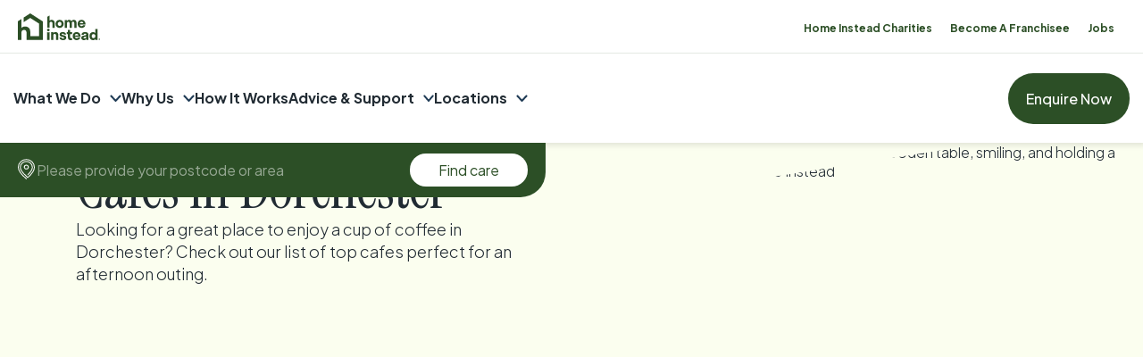

--- FILE ---
content_type: text/html; charset=utf-8
request_url: https://www.homeinstead.co.uk/dorchester/blog/cafes-in-dorchester/
body_size: 135003
content:
<!doctype html>
    <html lang="en-GB">
      <head>
        <meta charset="utf-8">
        <meta name="generator" content="Frontity">
        <meta name="viewport" content="width=device-width, initial-scale=1.0">
        
<link data-rh="true" rel="preconnect" href="https://fonts.googleapis.com"/><link data-rh="true" rel="preconnect" href="https://fonts.gstatic.com" crossorigin="true"/><link data-rh="true" href="https://fonts.googleapis.com/css2?family=Instrument+Serif:ital@0;1&amp;family=Plus+Jakarta+Sans:ital,wght@0,200..800;1,200..800&amp;display=swap" rel="stylesheet"/><link data-rh="true" rel="stylesheet" href="https://use.typekit.net/zhw6kxg.css"/><link data-rh="true" rel="canonical" href="https://www.homeinstead.co.uk/dorchester/blog/cafes-in-dorchester/"/>
<meta data-rh="true" name="description" content="Enjoy your hobbies and pastimes in a place of familiar comfort at home: find home care in Cafés in Dorchester to see it could be the right fit for your needs. By Home Instead Dorchester"/><meta data-rh="true" name="robots" content="index, follow, max-snippet:-1, max-image-preview:large, max-video-preview:-1"/><meta data-rh="true" property="og:locale" content="en_GB"/><meta data-rh="true" property="og:type" content="article"/><meta data-rh="true" property="og:title" content="Cafés in Dorchester | Home Instead"/><meta data-rh="true" property="og:description" content="Enjoy your hobbies and pastimes in a place of familiar comfort at home: find home care in Cafés in Dorchester to see it could be the right fit for your needs. By Home Instead Dorchester"/><meta data-rh="true" property="og:url" content="https://www.homeinstead.co.uk/dorchester/blog/cafes-in-dorchester/"/><meta data-rh="true" property="og:site_name" content="Home Instead"/><meta data-rh="true" property="article:publisher" content="https://en-gb.facebook.com/homeinsteaduk/"/><meta data-rh="true" property="article:modified_time" content="2025-12-11T09:08:26+00:00"/><meta data-rh="true" name="twitter:card" content="summary_large_image"/><meta data-rh="true" name="twitter:site" content="@Homeinsteaduk"/>

<script data-rh="true" async="true" src="https://www.googletagmanager.com/gtag/js?id=AW-AW-624966121"></script><script data-rh="true" type="text/javascript">
                        window.dataLayer = window.dataLayer || [];
                        function gtag(){
                            dataLayer.push(arguments);
                        }
                        gtag('js', new Date());
                        gtag('config', 'AW-AW-624966121');</script><script data-rh="true" type="text/javascript">!function (f, b, e, v, n, t, s) {
                            if (f.fbq) return; n = f.fbq = function () {
                                n.callMethod ?
                                    n.callMethod.apply(n, arguments) : n.queue.push(arguments)
                            };
                            if (!f._fbq) f._fbq = n; n.push = n; n.loaded = !0; n.version = '2.0';
                            n.queue = []; t = b.createElement(e); t.async = !0;
                            t.src = v; s = b.getElementsByTagName(e)[0];
                            s.parentNode.insertBefore(t, s)
                        }(window, document, 'script', 'https://connect.facebook.net/en_US/fbevents.js');
                        fbq('init', '155422567088252');
                        fbq('track', 'PageView');</script><script data-rh="true" type="text/javascript">
        (function(h,o,t,j,a,r){
            h.hj=h.hj||function(){(h.hj.q=h.hj.q||[]).push(arguments)};
            h._hjSettings={hjid:131910,hjsv:6};
            a=o.getElementsByTagName('head')[0];
            r=o.createElement('script');r.async=1;
            r.src=t+h._hjSettings.hjid+j+h._hjSettings.hjsv;
            a.appendChild(r);
        })(window,document,'https://static.hotjar.com/c/hotjar-','.js?sv=');
      </script><script data-rh="true" async="true" src="https://plausible.io/js/pa-QGGySSfQX5voNXqx_LkXV.js"></script><script data-rh="true" type="text/javascript">
      window.plausible = window.plausible || function() {
        (plausible.q = plausible.q || []).push(arguments)
      }, plausible.init = plausible.init || function(i) {
        plausible.o = i || {}
      };
      plausible.init()</script><script data-rh="true" async="true" src="https://sgtm.homeinstead.co.uk/gtm.js?id=GTM-PKGF7BH"></script><script data-rh="true" >
        var dataLayer = window.dataLayer || [];
        dataLayer.push({
          "gtm.start": new Date().getTime(),
          event: "gtm.js",
        })
        </script><script data-rh="true" type="application/ld+json" class="yoast-schema-graph">{"@context":"https://schema.org","@graph":[{"@type":["Article"],"name":"Home Care in Cafés in Dorchester | Home Instead","isPartOf":{"@id":"https://www.homeinstead.co.uk/#website"},"datePublished":"2023-03-08","dateModified":"2025-12-11","description":"Looking for a great place to enjoy a cup of coffee in Dorchester? Check out our list of top cafes perfect for an afternoon outing.","inLanguage":"en-GB","mainEntityOfPage":"https://www.homeinstead.co.uk/office/dorchester/blog/cafes-in-dorchester/","headline":"Cafés in Dorchester","image":{"@type":["imageObject"],"url":"https://www.homeinstead.co.uk/wp-content/uploads/sites/2/2023/03/Cafes-in-Dorchester.jpg","width":1620,"height":1080},"author":{"@type":["Organization"],"name":"Alix McNeill"}}]}</script>

<title data-rh="true">Cafés in Dorchester | Home Instead</title>
<link data-chunk="client" rel="modulepreload" as="script" href="/static/client.module.edfb283a08ed30708494.js" crossorigin="">
<link data-chunk="sections-FullWidthCTA" rel="modulepreload" as="script" href="/static/sections-FullWidthCTA.module.58532c555c3509142544.js" crossorigin="">
<link data-chunk="sections-BlockImageText" rel="modulepreload" as="script" href="/static/sections-BlockImageText.module.f3c19e3cc8196aa26bb7.js" crossorigin="">
<link data-chunk="sections-TextColumns" rel="modulepreload" as="script" href="/static/sections-TextColumns.module.288c8ee234fb33eb0d9d.js" crossorigin="">
      </head>
      <body >
        <div id="root"><style data-emotion="css-global 18920yx">html{font-size:16px;}html,body{margin:0;padding:0;text-wrap:balance;}:target{scroll-margin-block-start:150px;}html,body{font-family:"Plus Jakarta Sans",sans-serif!important;font-optical-sizing:auto!important;font-weight:300!important;font-style:normal!important;}h1.font-instrument-serif,h2.font-instrument-serif,h3.font-instrument-serif,h4.font-instrument-serif,h5.font-instrument-serif,h6.font-instrument-serif,p.font-instrument-serif{font-family:"Instrument Serif",serif!important;font-weight:400!important;font-style:normal!important;}h1.font-instrument-serif-italic,h2.font-instrument-serif-italic,h3.font-instrument-serif-italic,h4.font-instrument-serif-italic,h5.font-instrument-serif-italic,h6.font-instrument-serif-italic,p.font-instrument-serif-italic{font-family:"Instrument Serif",serif!important;font-weight:400!important;font-style:italic!important;}*{box-sizing:border-box;-webkit-font-smoothing:antialiased;font-smoothing:antialiased;text-rendering:optimizeLegibility;}html{-webkit-tap-highlight-color:transparent;}input:-webkit-autofill,input:-webkit-autofill:hover,input:-webkit-autofill:focus,input:-webkit-autofill:active{-webkit-transition:background-color 5000s ease-in-out 0s;transition:background-color 5000s ease-in-out 0s;-webkit-text-fill-color:white;}span[data-highlight-text],span.highlight-text{font-family:"Instrument Serif",serif!important;font-weight:400!important;font-style:italic!important;}div[ts-widget]>a.ts-widgetLink{display:none!important;}div[ts-sidebarwidget]>div.cleanslate>div.ts-sidebar>#ts-sidebar-button{opacity:0!important;display:none!important;visibility:hidden!important;pointer-events:none!important;}</style><style data-emotion="css zjyvd5">.css-zjyvd5{position:-webkit-sticky;position:sticky;top:-1px;left:0;width:100%;z-index:2;box-shadow:0 0 6px 3px rgba(0, 0, 0, 0.1);}@media (max-width: 992px){.css-zjyvd5{position:fixed;top:0px;}}.css-zjyvd5 .postcode-search-container>.postcode-results-spacer{z-index:-1;}</style><nav class="nav__section css-zjyvd5 evujqyf2"><style data-emotion="css rtllln">.css-rtllln{display:-webkit-box;display:-webkit-flex;display:-ms-flexbox;display:flex;-webkit-align-items:center;-webkit-box-align:center;-ms-flex-align:center;align-items:center;-webkit-box-pack:end;-ms-flex-pack:end;-webkit-justify-content:flex-end;justify-content:flex-end;background-color:#2C4F26;border-bottom:1px solid #2C4F2620;}@media (max-width: 1279px){.css-rtllln{height:59px;}}@media (min-width: 992px){.css-rtllln{background-color:#FFFFFF;}}</style><div class="css-rtllln e19buw7t11"><style data-emotion="css 1208cy3">.css-1208cy3{position:relative;display:-webkit-box;display:-webkit-flex;display:-ms-flexbox;display:flex;-webkit-align-items:center;-webkit-box-align:center;-ms-flex-align:center;align-items:center;-webkit-box-flex:1;-webkit-flex-grow:1;-ms-flex-positive:1;flex-grow:1;}@media (min-width: 1399px){.css-1208cy3{display:none;visibility:hidden;}}.css-1208cy3>div[ts-widget="starbar25"]{position:relative;margin-left:12px;padding-left:12px;cursor:pointer;}.css-1208cy3>div[ts-widget="starbar25"]::before{content:"";position:absolute;top:50%;left:0;-webkit-transform:translateY(-50%);-moz-transform:translateY(-50%);-ms-transform:translateY(-50%);transform:translateY(-50%);background-color:#2C4F2620;width:1px;height:80%;}.css-1208cy3>div[ts-widget="small"]{position:relative;margin-left:12px;padding-left:12px;cursor:pointer;}.css-1208cy3>div[ts-widget="small"]::before{content:"";position:absolute;top:50%;left:0;-webkit-transform:translateY(-50%);-moz-transform:translateY(-50%);-ms-transform:translateY(-50%);transform:translateY(-50%);background-color:#2C4F2620;width:1px;height:80%;}@media (max-width: 992px){.css-1208cy3>div[ts-widget="small"]{display:none!important;visibility:hidden!important;}}.css-1208cy3>div[ts-widget="small"]>div.ts-widget.ts-small{cursor:pointer!important;}.css-1208cy3>div[ts-widget="small"]>div.ts-widget.ts-small>div.ts-widgetBody{border-color:transparent!important;display:-webkit-box!important;display:-webkit-flex!important;display:-ms-flexbox!important;display:flex!important;-webkit-flex-direction:row!important;-ms-flex-direction:row!important;flex-direction:row!important;-webkit-align-items:flex-end!important;-webkit-box-align:flex-end!important;-ms-flex-align:flex-end!important;align-items:flex-end!important;gap:16px!important;margin:0!important;padding:0!important;min-width:auto!important;cursor:pointer!important;}.css-1208cy3>div[ts-widget="small"]>div.ts-widget.ts-small>div.ts-widgetBody>div.ts-widgetLogo{margin:0!important;width:55px!important;height:30px!important;cursor:pointer!important;}.css-1208cy3>div[ts-widget="small"]>div.ts-widget.ts-small>div.ts-widgetBody>div.ts-widgetContent{padding:0!important;cursor:pointer!important;}.css-1208cy3>div[ts-widget="small"]>div.ts-widget.ts-small>div.ts-widgetBody>div.ts-widgetContent>a.ts-widgetLink{position:relative!important;display:-webkit-box!important;display:-webkit-flex!important;display:-ms-flexbox!important;display:flex!important;gap:6px!important;}.css-1208cy3>div[ts-widget="small"]>div.ts-widget.ts-small>div.ts-widgetBody>div.ts-widgetContent>a.ts-widgetLink>div.ts-widgetScore{font-size:12px!important;display:-webkit-box!important;display:-webkit-flex!important;display:-ms-flexbox!important;display:flex!important;-webkit-align-items:center!important;-webkit-box-align:center!important;-ms-flex-align:center!important;align-items:center!important;margin:0!important;}.css-1208cy3>div[ts-widget="small"]>div.ts-widget.ts-small>div.ts-widgetBody>div.ts-widgetContent>a.ts-widgetLink>div.ts-widgetScore>span.ts-widgetScoreBig{font-size:inherit!important;}.css-1208cy3>div[ts-widget="small"]>div.ts-widget.ts-small>div.ts-widgetBody>div.ts-widgetContent>a.ts-widgetLinkReviewer{display:none!important;}.css-1208cy3>div[ts-widget="small"]>div.ts-widget.ts-small>div.ts-widgetBody>div.ts-bottom-content{display:none!important;}.css-1208cy3>div[ts-widget="small"]>div.ts-starbar{display:-webkit-box!important;display:-webkit-flex!important;display:-ms-flexbox!important;display:flex!important;-webkit-flex-direction:column!important;-ms-flex-direction:column!important;flex-direction:column!important;-webkit-align-items:center!important;-webkit-box-align:center!important;-ms-flex-align:center!important;align-items:center!important;}</style><div class="css-1208cy3 e19buw7t10"><style data-emotion="css vsfipc">.css-vsfipc{padding:0 0 0 16px;display:none;-webkit-align-items:center;-webkit-box-align:center;-ms-flex-align:center;align-items:center;}@media (max-width: 1399px){.css-vsfipc{display:-webkit-inline-box;display:-webkit-inline-flex;display:-ms-inline-flexbox;display:inline-flex;height:59px;}}.css-vsfipc svg{height:30px;width:100px;}@media (min-width: 992px){.css-vsfipc svg>g>path{fill:#2C4F26;}}.css-vsfipc.charities svg{width:130px;}</style><a href="/" class="css-vsfipc e19buw7t9"><svg width="114" height="37" viewBox="0 0 114 37" fill="none" xmlns="http://www.w3.org/2000/svg"><g clip-path="url(#clip0_210_176)"><path d="M60.4983 14.5125C60.4983 12.8383 59.4042 11.6949 57.955 11.6949C56.5057 11.6949 55.4116 12.8383 55.4116 14.5125C55.4116 16.1866 56.5057 17.3301 57.955 17.3301C59.4042 17.3301 60.4983 16.1866 60.4983 14.5125ZM52.3836 14.5125C52.3836 11.2028 54.7638 8.9111 57.955 8.9111C61.1462 8.9111 63.5264 11.1883 63.5264 14.5125C63.5264 17.8366 61.1462 20.1139 57.955 20.1139C54.7638 20.1139 52.3836 17.8366 52.3836 14.5125Z" fill="#FAFAFA"></path><path d="M69.9183 11.4971C68.8242 11.4971 68.1812 12.269 68.1812 13.7743V19.7954C68.1812 19.8533 68.1332 19.8968 68.09 19.8968H65.1771C65.1195 19.8968 65.086 19.8485 65.086 19.7954V9.22952C65.086 9.17163 65.1339 9.12821 65.1771 9.12821H68.0276C68.0852 9.12821 68.1188 9.17645 68.1188 9.22952V10.5804C68.7378 9.4997 69.784 8.92557 71.0508 8.92557C72.5337 8.92557 73.7238 9.56725 74.3284 10.9085C74.9475 9.64444 76.152 8.92557 77.6204 8.92557C79.7558 8.92557 81.349 10.3006 81.349 13.1037V19.8099C81.349 19.8678 81.301 19.9112 81.2483 19.9112H78.3354C78.2778 19.9112 78.2442 19.863 78.2442 19.8099V13.7888C78.2442 12.2835 77.606 11.5116 76.5071 11.5116C75.4081 11.5116 74.7507 12.2835 74.7507 13.7888V19.8099C74.7507 19.8678 74.7027 19.9112 74.6595 19.9112H71.7707C71.7131 19.9112 71.6699 19.863 71.6699 19.8099V13.7888C71.6699 12.2835 71.0316 11.5116 69.9135 11.5116" fill="#FAFAFA"></path><path d="M85.8071 13.5476H90.6443C90.3852 12.187 89.5358 11.4826 88.2209 11.4826C86.906 11.4826 86.0567 12.1918 85.8071 13.5476ZM85.7783 15.3761C86.0183 16.7994 86.8868 17.5713 88.3025 17.5713C89.267 17.5713 89.8957 17.2287 90.2076 16.5485C90.2268 16.5099 90.2556 16.4906 90.2988 16.4906H93.25C93.3124 16.4906 93.3604 16.5533 93.3412 16.6112C92.6454 18.8981 90.8075 20.0994 88.2161 20.0994C85.0681 20.0994 82.8031 17.7932 82.8031 14.498C82.8031 11.2028 85.0681 8.89663 88.2161 8.89663C91.3641 8.89663 93.6387 11.2028 93.6387 14.498C93.6387 14.7971 93.6195 15.077 93.5908 15.3616H85.7735V15.3713L85.7783 15.3761Z" fill="#FAFAFA"></path><path d="M51.1551 28.3736C49.9314 28.3736 49.2308 29.2131 49.2308 30.8293V36.672C49.2308 36.7299 49.1828 36.7733 49.1396 36.7733H46.2267C46.1691 36.7733 46.1259 36.725 46.1259 36.672V26.106C46.1259 26.0481 46.1739 26.0047 46.2267 26.0047H49.0676C49.1252 26.0047 49.1684 26.053 49.1684 26.106V27.5775C49.8066 26.4341 50.9439 25.7924 52.2972 25.7924C54.5286 25.7924 56.1938 27.235 56.1938 30.1201V36.6768C56.1938 36.7347 56.1458 36.7781 56.093 36.7781H53.1802C53.1226 36.7781 53.089 36.7298 53.089 36.6768V30.8342C53.089 29.2131 52.3836 28.3784 51.1647 28.3784" fill="#FAFAFA"></path><path d="M62.629 36.9904C59.9081 36.9904 57.8062 35.6491 57.7438 33.3237C57.7438 33.2658 57.7918 33.2224 57.8446 33.2224H60.6471C60.7047 33.2224 60.7383 33.2609 60.7383 33.314C60.7862 34.3079 61.578 34.7952 62.6002 34.7952C63.5455 34.7952 64.1166 34.4526 64.1166 33.7627C64.1166 31.6495 57.9454 33.5504 57.9454 29.1118C57.9454 27.0468 59.8313 25.8021 62.2931 25.8021C64.9036 25.8021 66.8711 27.346 66.9383 29.3385C66.9383 29.3964 66.8999 29.4398 66.8471 29.4398H64.0446C63.987 29.4398 63.9534 29.4013 63.9534 29.3482C63.9055 28.5762 63.2336 27.9973 62.3267 27.9973C61.4197 27.9973 60.911 28.3591 60.911 28.9912C60.911 30.8872 67.1638 29.1407 67.1638 33.5938C67.1638 35.7263 65.2107 37 62.6194 37" fill="#FAFAFA"></path><path d="M73.9445 34.3658C74.3332 34.3658 74.7603 34.2838 75.149 34.1535V36.7395C74.7219 36.8698 73.9925 37 73.3543 37C71.0892 37 69.4145 36.1171 69.4145 33.121V28.5521H67.8692V26.0144H68.2868C68.9058 26.0144 69.4145 25.5126 69.4145 24.8806V22.8253H72.5145V26.0144H75.1538V28.5521H72.5145V32.9425C72.5145 33.9123 72.9656 34.3658 73.9493 34.3658" fill="#FAFAFA"></path><path d="M78.9976 30.4192H83.8348C83.5757 29.0587 82.7263 28.3543 81.4114 28.3543C80.0966 28.3543 79.2472 29.0635 78.9976 30.4192ZM78.9784 32.2526C79.2184 33.6759 80.087 34.4478 81.5026 34.4478C82.4672 34.4478 83.0958 34.1053 83.4077 33.425C83.4269 33.3864 83.4557 33.3671 83.4989 33.3671H86.4501C86.5125 33.3671 86.5605 33.4298 86.5413 33.4877C85.8455 35.7746 84.0076 36.9759 81.4162 36.9759C78.2682 36.9759 76.0032 34.6697 76.0032 31.3745C76.0032 28.0793 78.2682 25.7731 81.4162 25.7731C84.5642 25.7731 86.8389 28.0793 86.8389 31.3745C86.8389 31.6736 86.8197 31.9535 86.7909 32.2381H78.9736V32.2478L78.9784 32.2526Z" fill="#FAFAFA"></path><path d="M92.3287 34.689C93.6147 34.689 94.7233 33.9364 94.7233 32.4938V31.9342C93.2404 32.6048 90.9754 32.407 90.9754 33.6566C90.9754 34.3465 91.5753 34.689 92.3287 34.689ZM87.8802 33.9074C87.8802 29.3675 94.6897 31.3842 94.6897 29.2758C94.6897 28.5232 93.9603 28.0648 92.9957 28.0648C91.9304 28.0648 91.3017 28.6148 91.2633 29.6087C91.2633 29.6666 91.2153 29.7004 91.1626 29.7004H88.2929C88.2353 29.7004 88.1921 29.6521 88.1921 29.5991C88.2497 26.8539 90.6155 25.778 93.0773 25.778C95.5391 25.778 97.7849 26.7622 97.7849 29.3482V36.6623C97.7849 36.7202 97.7369 36.7636 97.6841 36.7636H94.8816C94.824 36.7636 94.7808 36.7154 94.7808 36.6623V35.1281C94.0946 36.4404 92.8565 36.9807 91.3737 36.9807C89.5982 36.9807 87.8562 36.0303 87.8562 33.9026" fill="#FAFAFA"></path><path d="M102.2 31.389C102.2 33.0921 103.294 34.2066 104.743 34.2066C106.192 34.2066 107.286 33.0921 107.286 31.389C107.286 29.6859 106.212 28.5714 104.743 28.5714C103.275 28.5714 102.2 29.6859 102.2 31.389ZM107.301 27.3025V21.6095C107.301 21.5516 107.349 21.5082 107.392 21.5082H110.305C110.363 21.5082 110.406 21.5564 110.406 21.6095V36.6816C110.406 36.7395 110.358 36.7829 110.305 36.7829H107.435C107.378 36.7829 107.334 36.7347 107.334 36.6816V35.4272C106.538 36.4211 105.429 37 104.124 37C101.235 37 99.1573 34.7566 99.1573 31.3986C99.1573 28.0407 101.23 25.7973 104.124 25.7973C105.41 25.7973 106.504 26.3569 107.296 27.3025" fill="#FAFAFA"></path><path d="M42.3541 24.7069C43.4482 24.7069 44.216 23.906 44.216 22.9025C44.216 21.899 43.4482 21.1174 42.3541 21.1174C41.26 21.1174 40.5114 21.8893 40.5114 22.9025C40.5114 23.9157 41.308 24.7069 42.3541 24.7069Z" fill="#FAFAFA"></path><path d="M40.8089 26.0095V36.6913C40.8089 36.7491 40.8569 36.7926 40.9001 36.7926H43.8129C43.8705 36.7926 43.9137 36.7443 43.9137 36.6913V26.0095C43.9137 25.9372 43.8417 25.8889 43.7745 25.9179C43.3474 26.1109 42.8676 26.217 42.3397 26.217C41.8118 26.217 41.3607 26.106 40.9433 25.9082C40.8809 25.8793 40.8041 25.9275 40.8041 25.9999" fill="#FAFAFA"></path><path d="M46.889 8.94005C45.6125 8.94005 44.7535 9.30189 43.8993 10.1028V2.96717C43.8993 2.96717 43.8513 2.90445 43.8273 2.91892L40.8953 4.7957C40.8953 4.7957 40.8665 4.82465 40.8665 4.84395V19.8485C40.8665 19.8485 40.8761 19.8775 40.8953 19.8871C41.332 19.6941 41.8214 19.588 42.3493 19.588C42.906 19.588 43.4146 19.6989 43.8561 19.8968C43.8849 19.8968 43.9041 19.8775 43.9041 19.8485V14.2954C43.9041 12.7225 44.5903 11.5888 46.2363 11.6997C47.4216 11.7817 48.0695 12.4138 48.0695 14.2954V19.8485C48.0695 19.8485 48.0886 19.8968 48.1174 19.8968H51.0495C51.0495 19.8968 51.0975 19.8775 51.0975 19.8485V13.1519C51.0975 10.1559 49.0628 8.94005 46.889 8.94005Z" fill="#FAFAFA"></path><path d="M112.925 35.7215C113.007 35.7215 113.064 35.6829 113.064 35.5912C113.064 35.4996 113.007 35.461 112.925 35.461H112.724V35.7215H112.925ZM112.455 35.2294H112.944C113.175 35.2294 113.333 35.379 113.333 35.5816C113.333 35.7312 113.271 35.8518 113.141 35.9145L113.381 36.2667V36.2956H113.103L112.891 35.9531H112.724V36.2956H112.455V35.2149V35.2294ZM113.674 35.7505C113.674 35.2197 113.357 34.9206 112.867 34.9206C112.378 34.9206 112.061 35.2294 112.061 35.7505C112.061 36.2715 112.378 36.5803 112.867 36.5803C113.357 36.5803 113.674 36.2715 113.674 35.7505ZM111.759 35.7505C111.759 35.1088 112.21 34.6167 112.877 34.6167C113.544 34.6167 113.995 35.1088 113.995 35.7505C113.995 36.3921 113.535 36.8842 112.877 36.8842C112.22 36.8842 111.759 36.3921 111.759 35.7505Z" fill="#FAFAFA"></path><path d="M34.724 11.1835C34.7144 11.1111 34.6808 11.0484 34.6185 11.0098L17.4964 0.038626C17.4196 -0.00962014 17.3188 -0.00962014 17.2372 0.038626L8.33549 5.74132C8.26831 5.78475 8.22512 5.86194 8.22512 5.94396V11.9217C8.22512 12.0182 8.3307 12.076 8.40748 12.023L17.3668 6.28651L29.4214 14.0107V31.4469H17.4388V25.2859C17.4388 21.127 15.1354 18.9753 12.2705 18.3239C11.6227 18.1744 10.946 18.102 10.2646 18.102C8.09555 18.102 6.62233 18.7147 5.17309 20.0801V7.9896C5.17309 7.89311 5.06752 7.83521 4.99074 7.88828L0.110372 11.0002C0.0431891 11.0436 0 11.1208 0 11.2028V36.5369C0 36.672 0.105573 36.7781 0.239939 36.7781H4.92835C5.05792 36.7781 5.16829 36.672 5.16829 36.5369V27.1096C5.20668 24.4946 6.37759 22.6227 9.14649 22.8108C11.1668 22.9507 12.2705 24.0411 12.2705 27.2302V36.5369C12.2705 36.672 12.3761 36.7781 12.5104 36.7781H34.4889C34.6233 36.7781 34.7288 36.672 34.7288 36.5369V11.2124C34.7288 11.2124 34.724 11.1931 34.7192 11.1835H34.724Z" fill="#FAFAFA"></path></g><defs><clipPath id="clip0_210_176"><rect width="114" height="37" fill="white"></rect></clipPath></defs></svg></a></div><style data-emotion="css mr3p6v">.css-mr3p6v >div{border-top:none;}</style><div class="css-mr3p6v e19buw7t0"><style data-emotion="css 14x5e7o">.css-14x5e7o{background-color:#FFFFFF;height:42px;display:-webkit-box;display:-webkit-flex;display:-ms-flexbox;display:flex;-webkit-align-items:center;-webkit-box-align:center;-ms-flex-align:center;align-items:center;}@media (max-width: 992px){.css-14x5e7o{border-top:1px solid #2C4F26;border-bottom:none;}}</style><div class="css-14x5e7o echcr5h5"><style data-emotion="css 163orei">.css-163orei{padding-right:32px;}@media (max-width: 1200px){.css-163orei{padding-right:20px;}}@media (max-width: 768px){.css-163orei{padding-right:10px;}}@media (max-width: 992px){.css-163orei{display:none;}}</style><div class="css-163orei echcr5h4"><style data-emotion="css sitcbq">.css-sitcbq{display:-webkit-box;display:-webkit-flex;display:-ms-flexbox;display:flex;-webkit-align-items:center;-webkit-box-align:center;-ms-flex-align:center;align-items:center;-webkit-box-pack:end;-ms-flex-pack:end;-webkit-justify-content:flex-end;justify-content:flex-end;}@media (max-width: 992px){.css-sitcbq{-webkit-box-pack:start;-ms-flex-pack:start;-webkit-justify-content:flex-start;justify-content:flex-start;}}</style><div class="css-sitcbq echcr5h3"><style data-emotion="css 5v89s5">.css-5v89s5{display:-webkit-box;display:-webkit-flex;display:-ms-flexbox;display:flex;list-style:none;margin:0;padding:0;}@media (max-width: 640px){.css-5v89s5{-webkit-box-pack:justify;-webkit-justify-content:space-between;justify-content:space-between;width:100%;}}</style><ul class="css-5v89s5 echcr5h2"><style data-emotion="css lfk4j">.css-lfk4j{padding:0;margin:0;margin-left:20px;}@media (max-width: 992px){.css-lfk4j{margin-left:15px;}}</style><li class="css-lfk4j echcr5h1"><style data-emotion="css 1j4nvjk">.css-1j4nvjk{color:#2C4F26;font-size:12px;font-weight:700;line-height:1.5;-webkit-text-decoration:none;text-decoration:none;}</style><a href="/charities/" class="css-1j4nvjk echcr5h0">Home Instead Charities</a></li><li class="css-lfk4j echcr5h1"><a href="/franchise/" class="css-1j4nvjk echcr5h0">Become A Franchisee</a></li><li class="css-lfk4j echcr5h1"><a href="/recruitment/" class="css-1j4nvjk echcr5h0">Jobs</a></li></ul></div></div></div></div><style data-emotion="css 2c129a">.css-2c129a{cursor:pointer;-webkit-flex-direction:column;-ms-flex-direction:column;flex-direction:column;-webkit-align-items:center;-webkit-box-align:center;-ms-flex-align:center;align-items:center;padding:16px;display:none;}@media (max-width: 992px){.css-2c129a{display:-webkit-box;display:-webkit-flex;display:-ms-flexbox;display:flex;}}</style><div class="css-2c129a e19buw7t5"><style data-emotion="css 1hgluw4">.css-1hgluw4{background-color:#FFFFFF;background-color:#FAFAFA;width:26px;height:2px;border-radius:10000px;-webkit-transition:all 500ms ease-in-out;transition:all 500ms ease-in-out;-webkit-transform:rotateZ(0deg) translateY(0);-moz-transform:rotateZ(0deg) translateY(0);-ms-transform:rotateZ(0deg) translateY(0);transform:rotateZ(0deg) translateY(0);}.css-1hgluw4:not(:first-of-type){margin-top:6px;}</style><div class="css-1hgluw4 e19buw7t4"></div><div class="css-1hgluw4 e19buw7t4"></div><div class="css-1hgluw4 e19buw7t4"></div></div></div><style data-emotion="css 9otm94">.css-9otm94{display:block;position:relative;}@media (max-width: 992px){.css-9otm94{opacity:0;visibility:hidden;-webkit-flex-direction:column-reverse;-ms-flex-direction:column-reverse;flex-direction:column-reverse;position:absolute;left:0;top:60px;width:100%;height:calc(100dvh - 60px);overflow-y:scroll;z-index:1;background-color:#2C4F26;-webkit-transition:all 0.3s;transition:all 0.3s;}}</style><nav class="css-9otm94 evujqyf1"><style data-emotion="css m7v0rp">.css-m7v0rp{background-color:#FFFFFF;position:-webkit-sticky;position:sticky;top:10px;z-index:20;}@media (max-width: 750px){.css-m7v0rp{height:100%;}}@media (max-width: 768px){.css-m7v0rp{position:static;}}@media (max-width: 992px){.css-m7v0rp{display:none;visibility:none;}}</style><div class="css-m7v0rp ekpdpoh13"><style data-emotion="css 10gjkld">.css-10gjkld{max-width:none;}@media (max-width: 750px){.css-10gjkld{padding:16px;}}@media (min-width: 992px){.css-10gjkld{padding-left:15px;padding-right:15px;}}</style><style data-emotion="css 2ca9m5">.css-2ca9m5{padding:0 30px;max-width:1980px;box-sizing:border-box;width:100%;margin:0 auto;padding-top:0px;padding-bottom:0px;max-width:none;}@media (max-width: 1200px){.css-2ca9m5{padding:0 30px;}}@media (max-width: 900px){.css-2ca9m5{padding:0 30px;}}@media (max-width: 750px){.css-2ca9m5{padding:16px;}}@media (min-width: 992px){.css-2ca9m5{padding-left:15px;padding-right:15px;}}</style><div class="ekpdpoh12 css-2ca9m5 e18nts240"><style data-emotion="css 1066lcq">.css-1066lcq{display:-webkit-box;display:-webkit-flex;display:-ms-flexbox;display:flex;-webkit-box-pack:justify;-webkit-justify-content:space-between;justify-content:space-between;-webkit-align-items:center;-webkit-box-align:center;-ms-flex-align:center;align-items:center;}</style><div class="css-1066lcq ekpdpoh10"><style data-emotion="css bhxu2t">.css-bhxu2t{display:none;}@media (min-width: 1399px){.css-bhxu2t{position:relative;display:-webkit-box;display:-webkit-flex;display:-ms-flexbox;display:flex;-webkit-align-items:center;-webkit-box-align:center;-ms-flex-align:center;align-items:center;-webkit-box-flex:1;-webkit-flex-grow:1;-ms-flex-positive:1;flex-grow:1;}}.css-bhxu2t>div[ts-widget="small"]{position:relative;margin-left:12px;padding-left:12px;cursor:pointer;}.css-bhxu2t>div[ts-widget="small"]::before{content:"";position:absolute;top:50%;left:0;-webkit-transform:translateY(-50%);-moz-transform:translateY(-50%);-ms-transform:translateY(-50%);transform:translateY(-50%);background-color:#2C4F2620;width:1px;height:80%;}.css-bhxu2t>div[ts-widget="small"]>div.ts-widget.ts-small{cursor:pointer!important;}.css-bhxu2t>div[ts-widget="small"]>div.ts-widget.ts-small>div.ts-widgetBody{border-color:transparent!important;display:-webkit-box!important;display:-webkit-flex!important;display:-ms-flexbox!important;display:flex!important;-webkit-flex-direction:column!important;-ms-flex-direction:column!important;flex-direction:column!important;margin:0!important;padding:0!important;min-width:auto!important;cursor:pointer!important;}.css-bhxu2t>div[ts-widget="small"]>div.ts-widget.ts-small>div.ts-widgetBody>div.ts-widgetLogo{margin:0!important;width:55px!important;height:30px!important;cursor:pointer!important;}.css-bhxu2t>div[ts-widget="small"]>div.ts-widget.ts-small>div.ts-widgetBody>div.ts-widgetContent{padding:0!important;cursor:pointer!important;}.css-bhxu2t>div[ts-widget="small"]>div.ts-widget.ts-small>div.ts-widgetBody>div.ts-widgetContent>a.ts-widgetLink>div.ts-widgetScore{font-size:16px!important;display:-webkit-box!important;display:-webkit-flex!important;display:-ms-flexbox!important;display:flex!important;-webkit-align-items:center!important;-webkit-box-align:center!important;-ms-flex-align:center!important;align-items:center!important;margin:0!important;}.css-bhxu2t>div[ts-widget="small"]>div.ts-widget.ts-small>div.ts-widgetBody>div.ts-widgetContent>a.ts-widgetLink>div.ts-widgetScore::before{content:"";background-image:url("https://wassets.trustist.com/assets/img/stars/star.svg");-webkit-background-size:350%;background-size:350%;background-repeat:no-repeat;-webkit-background-position:center center;background-position:center center;display:-webkit-inline-box;display:-webkit-inline-flex;display:-ms-inline-flexbox;display:inline-flex;-webkit-align-items:center;-webkit-box-align:center;-ms-flex-align:center;align-items:center;width:20px;height:20px;margin-right:4px;}.css-bhxu2t>div[ts-widget="small"]>div.ts-widget.ts-small>div.ts-widgetBody>div.ts-widgetContent>a.ts-widgetLink>div.ts-widgetScore>span.ts-widgetScoreBig{font-size:inherit!important;}.css-bhxu2t>div[ts-widget="small"]>div.ts-widget.ts-small>div.ts-widgetBody>div.ts-widgetContent>a.ts-widgetLink>span.ts-stars{display:none!important;}.css-bhxu2t>div[ts-widget="small"]>div.ts-widget.ts-small>div.ts-widgetBody>div.ts-widgetContent>a.ts-widgetLinkReviewer{display:none!important;}.css-bhxu2t>div[ts-widget="small"]>div.ts-widget.ts-small>div.ts-widgetBody>div.ts-bottom-content{display:none!important;}.css-bhxu2t>div[ts-widget="small"]>div.ts-starbar{display:-webkit-box!important;display:-webkit-flex!important;display:-ms-flexbox!important;display:flex!important;-webkit-flex-direction:column!important;-ms-flex-direction:column!important;flex-direction:column!important;-webkit-align-items:center!important;-webkit-box-align:center!important;-ms-flex-align:center!important;align-items:center!important;}</style><div class="css-bhxu2t ekpdpoh9"><style data-emotion="css 1jg30wy">.css-1jg30wy{-webkit-align-items:center;-webkit-box-align:center;-ms-flex-align:center;align-items:center;-webkit-box-pack:start;-ms-flex-pack:start;-webkit-justify-content:flex-start;justify-content:flex-start;display:none;}@media (min-width: 1399px){.css-1jg30wy{display:-webkit-box;display:-webkit-flex;display:-ms-flexbox;display:flex;}}</style><a href="/" class="css-1jg30wy ekpdpoh8"><svg width="114" height="37" viewBox="0 0 114 37" fill="none" xmlns="http://www.w3.org/2000/svg"><g clip-path="url(#clip0_210_176)"><path d="M60.4983 14.5125C60.4983 12.8383 59.4042 11.6949 57.955 11.6949C56.5057 11.6949 55.4116 12.8383 55.4116 14.5125C55.4116 16.1866 56.5057 17.3301 57.955 17.3301C59.4042 17.3301 60.4983 16.1866 60.4983 14.5125ZM52.3836 14.5125C52.3836 11.2028 54.7638 8.9111 57.955 8.9111C61.1462 8.9111 63.5264 11.1883 63.5264 14.5125C63.5264 17.8366 61.1462 20.1139 57.955 20.1139C54.7638 20.1139 52.3836 17.8366 52.3836 14.5125Z" fill="#2C4F26"></path><path d="M69.9183 11.4971C68.8242 11.4971 68.1812 12.269 68.1812 13.7743V19.7954C68.1812 19.8533 68.1332 19.8968 68.09 19.8968H65.1771C65.1195 19.8968 65.086 19.8485 65.086 19.7954V9.22952C65.086 9.17163 65.1339 9.12821 65.1771 9.12821H68.0276C68.0852 9.12821 68.1188 9.17645 68.1188 9.22952V10.5804C68.7378 9.4997 69.784 8.92557 71.0508 8.92557C72.5337 8.92557 73.7238 9.56725 74.3284 10.9085C74.9475 9.64444 76.152 8.92557 77.6204 8.92557C79.7558 8.92557 81.349 10.3006 81.349 13.1037V19.8099C81.349 19.8678 81.301 19.9112 81.2483 19.9112H78.3354C78.2778 19.9112 78.2442 19.863 78.2442 19.8099V13.7888C78.2442 12.2835 77.606 11.5116 76.5071 11.5116C75.4081 11.5116 74.7507 12.2835 74.7507 13.7888V19.8099C74.7507 19.8678 74.7027 19.9112 74.6595 19.9112H71.7707C71.7131 19.9112 71.6699 19.863 71.6699 19.8099V13.7888C71.6699 12.2835 71.0316 11.5116 69.9135 11.5116" fill="#2C4F26"></path><path d="M85.8071 13.5476H90.6443C90.3852 12.187 89.5358 11.4826 88.2209 11.4826C86.906 11.4826 86.0567 12.1918 85.8071 13.5476ZM85.7783 15.3761C86.0183 16.7994 86.8868 17.5713 88.3025 17.5713C89.267 17.5713 89.8957 17.2287 90.2076 16.5485C90.2268 16.5099 90.2556 16.4906 90.2988 16.4906H93.25C93.3124 16.4906 93.3604 16.5533 93.3412 16.6112C92.6454 18.8981 90.8075 20.0994 88.2161 20.0994C85.0681 20.0994 82.8031 17.7932 82.8031 14.498C82.8031 11.2028 85.0681 8.89663 88.2161 8.89663C91.3641 8.89663 93.6387 11.2028 93.6387 14.498C93.6387 14.7971 93.6195 15.077 93.5908 15.3616H85.7735V15.3713L85.7783 15.3761Z" fill="#2C4F26"></path><path d="M51.1551 28.3736C49.9314 28.3736 49.2308 29.2131 49.2308 30.8293V36.672C49.2308 36.7299 49.1828 36.7733 49.1396 36.7733H46.2267C46.1691 36.7733 46.1259 36.725 46.1259 36.672V26.106C46.1259 26.0481 46.1739 26.0047 46.2267 26.0047H49.0676C49.1252 26.0047 49.1684 26.053 49.1684 26.106V27.5775C49.8066 26.4341 50.9439 25.7924 52.2972 25.7924C54.5286 25.7924 56.1938 27.235 56.1938 30.1201V36.6768C56.1938 36.7347 56.1458 36.7781 56.093 36.7781H53.1802C53.1226 36.7781 53.089 36.7298 53.089 36.6768V30.8342C53.089 29.2131 52.3836 28.3784 51.1647 28.3784" fill="#2C4F26"></path><path d="M62.629 36.9904C59.9081 36.9904 57.8062 35.6491 57.7438 33.3237C57.7438 33.2658 57.7918 33.2224 57.8446 33.2224H60.6471C60.7047 33.2224 60.7383 33.2609 60.7383 33.314C60.7862 34.3079 61.578 34.7952 62.6002 34.7952C63.5455 34.7952 64.1166 34.4526 64.1166 33.7627C64.1166 31.6495 57.9454 33.5504 57.9454 29.1118C57.9454 27.0468 59.8313 25.8021 62.2931 25.8021C64.9036 25.8021 66.8711 27.346 66.9383 29.3385C66.9383 29.3964 66.8999 29.4398 66.8471 29.4398H64.0446C63.987 29.4398 63.9534 29.4013 63.9534 29.3482C63.9055 28.5762 63.2336 27.9973 62.3267 27.9973C61.4197 27.9973 60.911 28.3591 60.911 28.9912C60.911 30.8872 67.1638 29.1407 67.1638 33.5938C67.1638 35.7263 65.2107 37 62.6194 37" fill="#2C4F26"></path><path d="M73.9445 34.3658C74.3332 34.3658 74.7603 34.2838 75.149 34.1535V36.7395C74.7219 36.8698 73.9925 37 73.3543 37C71.0892 37 69.4145 36.1171 69.4145 33.121V28.5521H67.8692V26.0144H68.2868C68.9058 26.0144 69.4145 25.5126 69.4145 24.8806V22.8253H72.5145V26.0144H75.1538V28.5521H72.5145V32.9425C72.5145 33.9123 72.9656 34.3658 73.9493 34.3658" fill="#2C4F26"></path><path d="M78.9976 30.4192H83.8348C83.5757 29.0587 82.7263 28.3543 81.4114 28.3543C80.0966 28.3543 79.2472 29.0635 78.9976 30.4192ZM78.9784 32.2526C79.2184 33.6759 80.087 34.4478 81.5026 34.4478C82.4672 34.4478 83.0958 34.1053 83.4077 33.425C83.4269 33.3864 83.4557 33.3671 83.4989 33.3671H86.4501C86.5125 33.3671 86.5605 33.4298 86.5413 33.4877C85.8455 35.7746 84.0076 36.9759 81.4162 36.9759C78.2682 36.9759 76.0032 34.6697 76.0032 31.3745C76.0032 28.0793 78.2682 25.7731 81.4162 25.7731C84.5642 25.7731 86.8389 28.0793 86.8389 31.3745C86.8389 31.6736 86.8197 31.9535 86.7909 32.2381H78.9736V32.2478L78.9784 32.2526Z" fill="#2C4F26"></path><path d="M92.3287 34.689C93.6147 34.689 94.7233 33.9364 94.7233 32.4938V31.9342C93.2404 32.6048 90.9754 32.407 90.9754 33.6566C90.9754 34.3465 91.5753 34.689 92.3287 34.689ZM87.8802 33.9074C87.8802 29.3675 94.6897 31.3842 94.6897 29.2758C94.6897 28.5232 93.9603 28.0648 92.9957 28.0648C91.9304 28.0648 91.3017 28.6148 91.2633 29.6087C91.2633 29.6666 91.2153 29.7004 91.1626 29.7004H88.2929C88.2353 29.7004 88.1921 29.6521 88.1921 29.5991C88.2497 26.8539 90.6155 25.778 93.0773 25.778C95.5391 25.778 97.7849 26.7622 97.7849 29.3482V36.6623C97.7849 36.7202 97.7369 36.7636 97.6841 36.7636H94.8816C94.824 36.7636 94.7808 36.7154 94.7808 36.6623V35.1281C94.0946 36.4404 92.8565 36.9807 91.3737 36.9807C89.5982 36.9807 87.8562 36.0303 87.8562 33.9026" fill="#2C4F26"></path><path d="M102.2 31.389C102.2 33.0921 103.294 34.2066 104.743 34.2066C106.192 34.2066 107.286 33.0921 107.286 31.389C107.286 29.6859 106.212 28.5714 104.743 28.5714C103.275 28.5714 102.2 29.6859 102.2 31.389ZM107.301 27.3025V21.6095C107.301 21.5516 107.349 21.5082 107.392 21.5082H110.305C110.363 21.5082 110.406 21.5564 110.406 21.6095V36.6816C110.406 36.7395 110.358 36.7829 110.305 36.7829H107.435C107.378 36.7829 107.334 36.7347 107.334 36.6816V35.4272C106.538 36.4211 105.429 37 104.124 37C101.235 37 99.1573 34.7566 99.1573 31.3986C99.1573 28.0407 101.23 25.7973 104.124 25.7973C105.41 25.7973 106.504 26.3569 107.296 27.3025" fill="#2C4F26"></path><path d="M42.3541 24.7069C43.4482 24.7069 44.216 23.906 44.216 22.9025C44.216 21.899 43.4482 21.1174 42.3541 21.1174C41.26 21.1174 40.5114 21.8893 40.5114 22.9025C40.5114 23.9157 41.308 24.7069 42.3541 24.7069Z" fill="#2C4F26"></path><path d="M40.8089 26.0095V36.6913C40.8089 36.7491 40.8569 36.7926 40.9001 36.7926H43.8129C43.8705 36.7926 43.9137 36.7443 43.9137 36.6913V26.0095C43.9137 25.9372 43.8417 25.8889 43.7745 25.9179C43.3474 26.1109 42.8676 26.217 42.3397 26.217C41.8118 26.217 41.3607 26.106 40.9433 25.9082C40.8809 25.8793 40.8041 25.9275 40.8041 25.9999" fill="#2C4F26"></path><path d="M46.889 8.94005C45.6125 8.94005 44.7535 9.30189 43.8993 10.1028V2.96717C43.8993 2.96717 43.8513 2.90445 43.8273 2.91892L40.8953 4.7957C40.8953 4.7957 40.8665 4.82465 40.8665 4.84395V19.8485C40.8665 19.8485 40.8761 19.8775 40.8953 19.8871C41.332 19.6941 41.8214 19.588 42.3493 19.588C42.906 19.588 43.4146 19.6989 43.8561 19.8968C43.8849 19.8968 43.9041 19.8775 43.9041 19.8485V14.2954C43.9041 12.7225 44.5903 11.5888 46.2363 11.6997C47.4216 11.7817 48.0695 12.4138 48.0695 14.2954V19.8485C48.0695 19.8485 48.0886 19.8968 48.1174 19.8968H51.0495C51.0495 19.8968 51.0975 19.8775 51.0975 19.8485V13.1519C51.0975 10.1559 49.0628 8.94005 46.889 8.94005Z" fill="#2C4F26"></path><path d="M112.925 35.7215C113.007 35.7215 113.064 35.6829 113.064 35.5912C113.064 35.4996 113.007 35.461 112.925 35.461H112.724V35.7215H112.925ZM112.455 35.2294H112.944C113.175 35.2294 113.333 35.379 113.333 35.5816C113.333 35.7312 113.271 35.8518 113.141 35.9145L113.381 36.2667V36.2956H113.103L112.891 35.9531H112.724V36.2956H112.455V35.2149V35.2294ZM113.674 35.7505C113.674 35.2197 113.357 34.9206 112.867 34.9206C112.378 34.9206 112.061 35.2294 112.061 35.7505C112.061 36.2715 112.378 36.5803 112.867 36.5803C113.357 36.5803 113.674 36.2715 113.674 35.7505ZM111.759 35.7505C111.759 35.1088 112.21 34.6167 112.877 34.6167C113.544 34.6167 113.995 35.1088 113.995 35.7505C113.995 36.3921 113.535 36.8842 112.877 36.8842C112.22 36.8842 111.759 36.3921 111.759 35.7505Z" fill="#2C4F26"></path><path d="M34.724 11.1835C34.7144 11.1111 34.6808 11.0484 34.6185 11.0098L17.4964 0.038626C17.4196 -0.00962014 17.3188 -0.00962014 17.2372 0.038626L8.33549 5.74132C8.26831 5.78475 8.22512 5.86194 8.22512 5.94396V11.9217C8.22512 12.0182 8.3307 12.076 8.40748 12.023L17.3668 6.28651L29.4214 14.0107V31.4469H17.4388V25.2859C17.4388 21.127 15.1354 18.9753 12.2705 18.3239C11.6227 18.1744 10.946 18.102 10.2646 18.102C8.09555 18.102 6.62233 18.7147 5.17309 20.0801V7.9896C5.17309 7.89311 5.06752 7.83521 4.99074 7.88828L0.110372 11.0002C0.0431891 11.0436 0 11.1208 0 11.2028V36.5369C0 36.672 0.105573 36.7781 0.239939 36.7781H4.92835C5.05792 36.7781 5.16829 36.672 5.16829 36.5369V27.1096C5.20668 24.4946 6.37759 22.6227 9.14649 22.8108C11.1668 22.9507 12.2705 24.0411 12.2705 27.2302V36.5369C12.2705 36.672 12.3761 36.7781 12.5104 36.7781H34.4889C34.6233 36.7781 34.7288 36.672 34.7288 36.5369V11.2124C34.7288 11.2124 34.724 11.1931 34.7192 11.1835H34.724Z" fill="#2C4F26"></path></g><defs><clipPath id="clip0_210_176"><rect width="114" height="37" fill="white"></rect></clipPath></defs></svg></a></div><style data-emotion="css 153q5rf">.css-153q5rf{display:-webkit-box;display:-webkit-flex;display:-ms-flexbox;display:flex;-webkit-align-items:center;-webkit-box-align:center;-ms-flex-align:center;align-items:center;}@media (max-width: 992px){.css-153q5rf{width:100%;}}@media (max-width: 1399px){.css-153q5rf{width:100%;-webkit-box-pack:justify;-webkit-justify-content:space-between;justify-content:space-between;}}@media (max-width: 640px){.css-153q5rf{-webkit-flex-direction:column;-ms-flex-direction:column;flex-direction:column;-webkit-align-items:flex-start;-webkit-box-align:flex-start;-ms-flex-align:flex-start;align-items:flex-start;padding:10px;}}</style><div class="css-153q5rf ekpdpoh7"><style data-emotion="css 1ptuj1y">.css-1ptuj1y{list-style:none;margin:0;padding:0;display:-webkit-box;display:-webkit-flex;display:-ms-flexbox;display:flex;-webkit-align-items:center;-webkit-box-align:center;-ms-flex-align:center;align-items:center;position:relative;-webkit-column-gap:25px;column-gap:25px;}@media (max-width: 1500px){.css-1ptuj1y{-webkit-column-gap:20px;column-gap:20px;}}@media (max-width: 992px){.css-1ptuj1y{-webkit-flex-direction:column;-ms-flex-direction:column;flex-direction:column;-webkit-align-items:flex-start;-webkit-box-align:flex-start;-ms-flex-align:flex-start;align-items:flex-start;width:100%;}}</style><ul class="css-1ptuj1y ekpdpoh5"><style data-emotion="css 1lcjze1">.css-1lcjze1{padding-top:38px;padding-bottom:38px;}@media (max-width: 992px){.css-1lcjze1{padding-bottom:0;margin:0;}.css-1lcjze1:not(:first-child){padding-top:0;}}@media (min-width: 750px){.css-1lcjze1.menu-nav-collapsed .ekpdpoh4{color:#FFFFFF40;}}@media (max-width: 992px){.css-1lcjze1:not(:first-of-type){margin-left:0;margin-top:30px;}}@media (min-width: 1001px){.css-1lcjze1:hover .ekpdpoh11{display:block;}}@media (max-width: 992px){.css-1lcjze1{width:100%;cursor:pointer;}}</style><li class="css-1lcjze1 ekpdpoh1"><style data-emotion="css lbkko5">.css-lbkko5{display:-webkit-box;display:-webkit-flex;display:-ms-flexbox;display:flex;-webkit-align-items:center;-webkit-box-align:center;-ms-flex-align:center;align-items:center;white-space:nowrap;}.css-lbkko5>span{position:relative;display:-webkit-box;display:-webkit-flex;display:-ms-flexbox;display:flex;-webkit-align-items:center;-webkit-box-align:center;-ms-flex-align:center;align-items:center;-webkit-box-pack:center;-ms-flex-pack:center;-webkit-justify-content:center;justify-content:center;}</style><div title="What We Do" class="css-lbkko5 ekpdpoh4"><style data-emotion="css 5caivc">.css-5caivc{color:#212B33;font-size:16px;font-weight:700;line-height:1.5;-webkit-text-decoration:none;text-decoration:none;}@media (min-width: 992px){.css-5caivc{font-size:12px;}}@media (min-width: 1200px){.css-5caivc{font-size:16px;}}</style><a href="/care/" title="What We Do" class="css-5caivc ekpdpoh3">What We Do</a><span><style data-emotion="css ijp0zg">.css-ijp0zg{margin-left:5px;}@media (min-width: 1200px){.css-ijp0zg{margin-left:10px;}}@media (max-width: 768px){.css-ijp0zg{margin-left:10px;margin-right:10px;}}</style><svg class="css-ijp0zg ekpdpoh2" xmlns="http://www.w3.org/2000/svg" width="12.828" height="7.414" viewBox="0 0 12.828 7.414"><g id="Group_3668" dataname="Group 3668" transform="translate(1.414 0.703)"><path id="Path_6206" dataname="Path 6206" d="M15,12l-5,5L5,12" transform="translate(-5 -11.289)" fill="none" stroke="#203C56" stroke-linecap="round" stroke-linejoin="round" stroke-width="2"></path></g></svg></span></div><style data-emotion="css 1gba1ph">.css-1gba1ph{display:none;width:auto;}@media (max-width: 750px){.css-1gba1ph{display:none;}}@media (max-width: 750px){.css-1gba1ph.active{display:block;}}</style><style data-emotion="css m7omqy">.css-m7omqy{position:absolute;left:0;top:85px;padding-right:10px;background-color:#FFFFFF;display:none;width:auto;}@media (max-width: 992px){.css-m7omqy{display:none;position:static;}}@media (max-width: 768px){.css-m7omqy{width:100%;}}@media (max-width: 750px){.css-m7omqy{display:none;}}@media (max-width: 750px){.css-m7omqy.active{display:block;}}</style><div class="ekpdpoh11 css-m7omqy eo76wkm6"><style data-emotion="css 4ybw0c">.css-4ybw0c{display:-webkit-box;display:-webkit-flex;display:-ms-flexbox;display:flex;-webkit-align-items:center;-webkit-box-align:center;-ms-flex-align:center;align-items:center;-webkit-box-pack:start;-ms-flex-pack:start;-webkit-justify-content:flex-start;justify-content:flex-start;padding:30px 0px 40px 0px;margin:0;position:relative;z-index:15;}@media (min-width: 1200px){.css-4ybw0c{gap:80px;}}.css-4ybw0c::before{content:"";background-color:#FFFFFF;width:100vw;height:100%;position:absolute;z-index:-1;top:0;right:0;pointer-events:none;}@media (max-width: 992px){.css-4ybw0c{-webkit-box-pack:start;-ms-flex-pack:start;-webkit-justify-content:flex-start;justify-content:flex-start;padding-left:0px;padding-right:0px;padding-bottom:0px;padding-top:20px;-webkit-box-flex-wrap:wrap;-webkit-flex-wrap:wrap;-ms-flex-wrap:wrap;flex-wrap:wrap;}}@media (max-width: 768px){.css-4ybw0c{display:block;}}@media (max-width: 640px){.css-4ybw0c{max-height:80vh;overflow-y:scroll;}}</style><style data-emotion="css 134dbya">.css-134dbya{padding:0 30px;max-width:1980px;box-sizing:border-box;width:100%;margin:0 auto;padding-top:0px;padding-bottom:0px;display:-webkit-box;display:-webkit-flex;display:-ms-flexbox;display:flex;-webkit-align-items:center;-webkit-box-align:center;-ms-flex-align:center;align-items:center;-webkit-box-pack:start;-ms-flex-pack:start;-webkit-justify-content:flex-start;justify-content:flex-start;padding:30px 0px 40px 0px;margin:0;position:relative;z-index:15;}@media (max-width: 1200px){.css-134dbya{padding:0 30px;}}@media (max-width: 900px){.css-134dbya{padding:0 30px;}}@media (min-width: 1200px){.css-134dbya{gap:80px;}}.css-134dbya::before{content:"";background-color:#FFFFFF;width:100vw;height:100%;position:absolute;z-index:-1;top:0;right:0;pointer-events:none;}@media (max-width: 992px){.css-134dbya{-webkit-box-pack:start;-ms-flex-pack:start;-webkit-justify-content:flex-start;justify-content:flex-start;padding-left:0px;padding-right:0px;padding-bottom:0px;padding-top:20px;-webkit-box-flex-wrap:wrap;-webkit-flex-wrap:wrap;-ms-flex-wrap:wrap;flex-wrap:wrap;}}@media (max-width: 768px){.css-134dbya{display:block;}}@media (max-width: 640px){.css-134dbya{max-height:80vh;overflow-y:scroll;}}</style><div class="eo76wkm0 css-134dbya e18nts240"><style data-emotion="css 1mt1dwm">.css-1mt1dwm{-webkit-align-self:flex-start;-ms-flex-item-align:flex-start;align-self:flex-start;}@media (min-width: 992px){.css-1mt1dwm{-webkit-flex:1;-ms-flex:1;flex:1;}}</style><div class="css-1mt1dwm eo76wkm2"><style data-emotion="css pu7sjk">.css-pu7sjk{-webkit-text-decoration:none;text-decoration:none;display:block;margin-bottom:32px;color:#212B33;font-size:16px;font-weight:700;line-height:1.5;}.css-pu7sjk:hover{-webkit-text-decoration:underline;text-decoration:underline;text-underline-offset:2px;}</style><a href="/care/domiciliary/" class="css-pu7sjk eo76wkm3">Domiciliary Care</a><style data-emotion="css 12fdslu">.css-12fdslu{list-style:none;padding:0;margin:0;box-sizing:border-box;display:grid;grid-template-rows:repeat(undefined, 1fr);grid-template-columns:repeat(undefined, 1fr);}@media (max-width: 640px){.css-12fdslu{grid-template-columns:repeat(1, 1fr);}}.css-12fdslu:not(:last-of-type){margin-right:40px;}@media (max-width: 992px){.css-12fdslu{width:230px;-webkit-flex-shrink:0;-ms-flex-negative:0;flex-shrink:0;margin-bottom:10px;}.css-12fdslu:not(:last-of-type){margin-right:0px;}}@media (max-width: 768px){.css-12fdslu{grid-template-columns:repeat(1, 1fr);width:100%;}}@media (max-width: 640px){.css-12fdslu{width:100%;}.css-12fdslu:nth-of-type(odd){padding-right:0px;}}</style><ul class="css-12fdslu eo76wkm1"><style data-emotion="css 1kayh62">.css-1kayh62{display:block;margin-right:35px;}</style><li class="css-1kayh62 eo76wkm5"><style data-emotion="css 8dexy4">.css-8dexy4{-webkit-text-decoration:none;text-decoration:none;display:block;color:#203C56;font-size:16px;font-weight:500;line-height:1.5;}.css-8dexy4:hover{-webkit-text-decoration:underline;text-decoration:underline;text-underline-offset:2px;}</style><a href="/care/domiciliary/companionship/" class="css-8dexy4 eo76wkm4">Companionship</a></li><li class="css-1kayh62 eo76wkm5"><a href="/care/domiciliary/help-housekeeping/" class="css-8dexy4 eo76wkm4">Home Help &amp; House Keeping</a></li><li class="css-1kayh62 eo76wkm5"><a href="/care/domiciliary/personal/" class="css-8dexy4 eo76wkm4">Personal Care</a></li><li class="css-1kayh62 eo76wkm5"><a href="/care/domiciliary/overnight/" class="css-8dexy4 eo76wkm4">Overnight Care</a></li><li class="css-1kayh62 eo76wkm5"><a href="/care/domiciliary/day/" class="css-8dexy4 eo76wkm4">Day Care</a></li><li class="css-1kayh62 eo76wkm5"><a href="/care/domiciliary/respite/" class="css-8dexy4 eo76wkm4">Respite Care</a></li></ul></div><div class="css-1mt1dwm eo76wkm2"><a href="/care/specialist/" class="css-pu7sjk eo76wkm3">Specialist Care</a><ul class="css-12fdslu eo76wkm1"><li class="css-1kayh62 eo76wkm5"><a href="/care/specialist/dementia/" class="css-8dexy4 eo76wkm4">Dementia &amp; Alzheimer&#x27;s</a></li><li class="css-1kayh62 eo76wkm5"><a href="/care/specialist/cancer/" class="css-8dexy4 eo76wkm4">Cancer</a></li><li class="css-1kayh62 eo76wkm5"><a href="/care/specialist/parkinsons/" class="css-8dexy4 eo76wkm4">Parkinson’s</a></li><li class="css-1kayh62 eo76wkm5"><a href="/care/specialist/neurological/" class="css-8dexy4 eo76wkm4">Neurological</a></li><li class="css-1kayh62 eo76wkm5"><a href="/care/specialist/palliative/" class="css-8dexy4 eo76wkm4">Palliative</a></li><li class="css-1kayh62 eo76wkm5"><a href="/care/specialist/postoperative/" class="css-8dexy4 eo76wkm4">Postoperative &amp; Recovery</a></li><li class="css-1kayh62 eo76wkm5"><a href="/care/specialist/arthritis-mobility/" class="css-8dexy4 eo76wkm4">Arthritis &amp; Mobility</a></li></ul></div><div class="css-1mt1dwm eo76wkm2"><a href="/care/nursing/" class="css-pu7sjk eo76wkm3">Health Care</a><ul class="css-12fdslu eo76wkm1"><li class="css-1kayh62 eo76wkm5"><a href="/care/nursing/nail-care/" class="css-8dexy4 eo76wkm4">Nail Care</a></li><li class="css-1kayh62 eo76wkm5"><a href="/care/nursing/catheter/" class="css-8dexy4 eo76wkm4">Catheter</a></li><li class="css-1kayh62 eo76wkm5"><a href="/care/nursing/stoma/" class="css-8dexy4 eo76wkm4">Stoma</a></li><li class="css-1kayh62 eo76wkm5"><a href="/care/nursing/simple-wound/" class="css-8dexy4 eo76wkm4">Simple Wound Care</a></li><li class="css-1kayh62 eo76wkm5"><a href="/care/nursing/vital-signs/" class="css-8dexy4 eo76wkm4">Vital Signs Monitoring</a></li><li class="css-1kayh62 eo76wkm5"><a href="/care/nursing/diabetes/" class="css-8dexy4 eo76wkm4">Diabetes Monitoring</a></li><li class="css-1kayh62 eo76wkm5"><a href="/care/nursing/ventilated/" class="css-8dexy4 eo76wkm4">Non-Invasive Ventilation</a></li><li class="css-1kayh62 eo76wkm5"><a href="/care/nursing/feeding/" class="css-8dexy4 eo76wkm4">Gastrostomy &amp; Feeding Support</a></li></ul></div><div class="css-1mt1dwm eo76wkm2"><a href="/care/live-in/" class="css-pu7sjk eo76wkm3">Live-in Care</a></div></div></div></li><li class="css-1lcjze1 ekpdpoh1"><div title="Why Us" class="css-lbkko5 ekpdpoh4"><a href="/about/" title="Why Us" class="css-5caivc ekpdpoh3">Why Us</a><span><svg class="css-ijp0zg ekpdpoh2" xmlns="http://www.w3.org/2000/svg" width="12.828" height="7.414" viewBox="0 0 12.828 7.414"><g id="Group_3668" dataname="Group 3668" transform="translate(1.414 0.703)"><path id="Path_6206" dataname="Path 6206" d="M15,12l-5,5L5,12" transform="translate(-5 -11.289)" fill="none" stroke="#203C56" stroke-linecap="round" stroke-linejoin="round" stroke-width="2"></path></g></svg></span></div><div class="ekpdpoh11 css-m7omqy eo76wkm6"><div class="eo76wkm0 css-134dbya e18nts240"><style data-emotion="css uprmqj">.css-uprmqj{list-style:none;padding:0;margin:0;box-sizing:border-box;display:grid;grid-template-rows:repeat(1, 1fr);grid-template-columns:repeat(1, 1fr);}@media (max-width: 640px){.css-uprmqj{grid-template-columns:repeat(1, 1fr);}}.css-uprmqj:not(:last-of-type){margin-right:40px;}@media (max-width: 992px){.css-uprmqj{width:230px;-webkit-flex-shrink:0;-ms-flex-negative:0;flex-shrink:0;margin-bottom:10px;}.css-uprmqj:not(:last-of-type){margin-right:0px;}}@media (max-width: 768px){.css-uprmqj{grid-template-columns:repeat(1, 1fr);width:100%;}}@media (max-width: 640px){.css-uprmqj{width:100%;}.css-uprmqj:nth-of-type(odd){padding-right:0px;}}</style><ul rows="1" class="css-uprmqj eo76wkm1"><li class="css-1kayh62 eo76wkm5"><a href="/new-ageing-index/" class="css-8dexy4 eo76wkm4">Our Latest Research</a></li></ul></div></div></li><li class="css-1lcjze1 ekpdpoh1"><div class="css-lbkko5 ekpdpoh4"><a href="/how/" title="How It Works" class="css-5caivc ekpdpoh3">How It Works</a></div></li><li class="css-1lcjze1 ekpdpoh1"><div title="Advice &amp; Support" class="css-lbkko5 ekpdpoh4"><a href="/advice/" title="Advice &amp; Support" class="css-5caivc ekpdpoh3">Advice &amp; Support</a><span><svg class="css-ijp0zg ekpdpoh2" xmlns="http://www.w3.org/2000/svg" width="12.828" height="7.414" viewBox="0 0 12.828 7.414"><g id="Group_3668" dataname="Group 3668" transform="translate(1.414 0.703)"><path id="Path_6206" dataname="Path 6206" d="M15,12l-5,5L5,12" transform="translate(-5 -11.289)" fill="none" stroke="#203C56" stroke-linecap="round" stroke-linejoin="round" stroke-width="2"></path></g></svg></span></div><div class="ekpdpoh11 css-m7omqy eo76wkm6"><div class="eo76wkm0 css-134dbya e18nts240"><style data-emotion="css 1fkk5u8">.css-1fkk5u8{list-style:none;padding:0;margin:0;box-sizing:border-box;display:grid;grid-template-rows:repeat(4, 1fr);grid-template-columns:repeat(1, 1fr);}@media (max-width: 640px){.css-1fkk5u8{grid-template-columns:repeat(1, 1fr);}}.css-1fkk5u8:not(:last-of-type){margin-right:40px;}@media (max-width: 992px){.css-1fkk5u8{width:230px;-webkit-flex-shrink:0;-ms-flex-negative:0;flex-shrink:0;margin-bottom:10px;}.css-1fkk5u8:not(:last-of-type){margin-right:0px;}}@media (max-width: 768px){.css-1fkk5u8{grid-template-columns:repeat(1, 1fr);width:100%;}}@media (max-width: 640px){.css-1fkk5u8{width:100%;}.css-1fkk5u8:nth-of-type(odd){padding-right:0px;}}</style><ul rows="4" class="css-1fkk5u8 eo76wkm1"><li class="css-1kayh62 eo76wkm5"><a href="/advice/care-cost/" class="css-8dexy4 eo76wkm4">Cost of Care</a></li><li class="css-1kayh62 eo76wkm5"><a href="/advice/faqs/" class="css-8dexy4 eo76wkm4">Frequently Asked Questions</a></li><li class="css-1kayh62 eo76wkm5"><a href="/advice/age-well/" class="css-8dexy4 eo76wkm4">How To Age Well</a></li><li class="css-1kayh62 eo76wkm5"><a href="/advice/news-events/" class="css-8dexy4 eo76wkm4">Articles</a></li></ul></div></div></li><li class="css-1lcjze1 ekpdpoh1"><div title="Locations" class="css-lbkko5 ekpdpoh4"><a href="/local-care/" title="Locations" class="css-5caivc ekpdpoh3">Locations</a><span><svg class="css-ijp0zg ekpdpoh2" xmlns="http://www.w3.org/2000/svg" width="12.828" height="7.414" viewBox="0 0 12.828 7.414"><g id="Group_3668" dataname="Group 3668" transform="translate(1.414 0.703)"><path id="Path_6206" dataname="Path 6206" d="M15,12l-5,5L5,12" transform="translate(-5 -11.289)" fill="none" stroke="#203C56" stroke-linecap="round" stroke-linejoin="round" stroke-width="2"></path></g></svg></span></div><div class="ekpdpoh11 css-m7omqy eo76wkm6"><div class="eo76wkm0 css-134dbya e18nts240"><style data-emotion="css 7s5ig3">.css-7s5ig3{list-style:none;padding:0;margin:0;box-sizing:border-box;display:grid;grid-template-rows:repeat(4, 1fr);grid-template-columns:repeat(3, 1fr);}@media (max-width: 640px){.css-7s5ig3{grid-template-columns:repeat(1, 1fr);}}.css-7s5ig3:not(:last-of-type){margin-right:40px;}@media (max-width: 992px){.css-7s5ig3{width:230px;-webkit-flex-shrink:0;-ms-flex-negative:0;flex-shrink:0;margin-bottom:10px;}.css-7s5ig3:not(:last-of-type){margin-right:0px;}}@media (max-width: 768px){.css-7s5ig3{grid-template-columns:repeat(1, 1fr);width:100%;}}@media (max-width: 640px){.css-7s5ig3{width:100%;}.css-7s5ig3:nth-of-type(odd){padding-right:0px;}}</style><ul rows="4" class="css-7s5ig3 eo76wkm1"><li class="css-1kayh62 eo76wkm5"><a href="/local-care/north-east/" class="css-8dexy4 eo76wkm4">North East</a></li><li class="css-1kayh62 eo76wkm5"><a href="/local-care/north-west/" class="css-8dexy4 eo76wkm4">North West</a></li><li class="css-1kayh62 eo76wkm5"><a href="/local-care/west-midlands/" class="css-8dexy4 eo76wkm4">West Midlands</a></li><li class="css-1kayh62 eo76wkm5"><a href="/local-care/yorkshire-and-the-humber/" class="css-8dexy4 eo76wkm4">Yorkshire and the Humber</a></li><li class="css-1kayh62 eo76wkm5"><a href="/local-care/east-midlands/" class="css-8dexy4 eo76wkm4">East Midlands</a></li><li class="css-1kayh62 eo76wkm5"><a href="/local-care/east-of-england/" class="css-8dexy4 eo76wkm4">East of England</a></li><li class="css-1kayh62 eo76wkm5"><a href="/local-care/greater-london/" class="css-8dexy4 eo76wkm4">Greater London</a></li><li class="css-1kayh62 eo76wkm5"><a href="/local-care/south-east/" class="css-8dexy4 eo76wkm4">South East</a></li><li class="css-1kayh62 eo76wkm5"><a href="/local-care/south-west/" class="css-8dexy4 eo76wkm4">South West</a></li><li class="css-1kayh62 eo76wkm5"><a href="/local-care/northern-ireland/" class="css-8dexy4 eo76wkm4">Northern Ireland</a></li><li class="css-1kayh62 eo76wkm5"><a href="/local-care/scotland/" class="css-8dexy4 eo76wkm4">Scotland</a></li><li class="css-1kayh62 eo76wkm5"><a href="/local-care/wales/" class="css-8dexy4 eo76wkm4">Wales</a></li></ul></div></div></li></ul><style data-emotion="css k1j3ev">.css-k1j3ev{display:inline;}@media (min-width: 1280px){.css-k1j3ev{display:inline;}}</style><div class="css-k1j3ev ekpdpoh6"><style data-emotion="css qc1ahc">.css-qc1ahc{text-align:center;display:block;border-radius:10000px;padding:18px 40px;background-color:#2C4F26;color:#FFFFFF;font-size:16px;font-weight:500;-webkit-text-decoration:none;text-decoration:none;cursor:pointer;-webkit-transition:all 150ms ease-in-out;transition:all 150ms ease-in-out;margin-left:40px;}.css-qc1ahc:hover{background-color:#2C4F2680;}@media (max-width: 640px){.css-qc1ahc.prev{text-indent:-99999px;position:relative;padding:18px 30px;}.css-qc1ahc.prev:before,.css-qc1ahc.prev:after{content:"";width:16px;height:3px;background-color:#FFFFFF;position:absolute;top:50%;left:50%;margin-left:-6px;margin-top:-2px;}.css-qc1ahc.prev:after{-webkit-transform:rotate(45deg);-moz-transform:rotate(45deg);-ms-transform:rotate(45deg);transform:rotate(45deg);transform-origin:top left;}.css-qc1ahc.prev:before{-webkit-transform:rotate(-45deg);-moz-transform:rotate(-45deg);-ms-transform:rotate(-45deg);transform:rotate(-45deg);transform-origin:bottom left;}}@media (max-width: 1600px){.css-qc1ahc{margin-left:22px;padding:18px 20px;}}@media (max-width: 992px){.css-qc1ahc{display:none;}}@media (max-width: 640px){.css-qc1ahc{display:block;margin-left:0;margin-top:50px;margin-bottom:20px;}}</style><a href="/care-enquiry/" class="cta css-qc1ahc ekpdpoh0" data-track="enquire">Enquire Now</a></div></div></div></div></div></nav></nav><style data-emotion="css stx88z">.css-stx88z{position:relative;margin:0;padding:0;background-color:#FBFEEF;color:#212B33;}@media (min-width: 992px){.css-stx88z{min-height:480px;height:calc(100dvh - 140px);}}.css-stx88z:first-of-type{margin-top:126px;}@media (min-width: 640px){.css-stx88z:first-of-type{margin-top:59px;}}@media (min-width: 992px){.css-stx88z:first-of-type{margin-top:0;}}</style><section class="css-stx88z ezulb9j31"><style data-emotion="css 9cbjbr">.css-9cbjbr{position:relative;width:100%;height:100%;display:-webkit-box;display:-webkit-flex;display:-ms-flexbox;display:flex;-webkit-align-items:flex-start;-webkit-box-align:flex-start;-ms-flex-align:flex-start;align-items:flex-start;-webkit-box-pack:justify;-webkit-justify-content:space-between;justify-content:space-between;}</style><style data-emotion="css 1hvtolf">.css-1hvtolf{padding:0 0;max-width:1980px;box-sizing:border-box;width:100%;margin:0 auto;padding-top:0px;padding-bottom:0px;position:relative;width:100%;height:100%;display:-webkit-box;display:-webkit-flex;display:-ms-flexbox;display:flex;-webkit-align-items:flex-start;-webkit-box-align:flex-start;-ms-flex-align:flex-start;align-items:flex-start;-webkit-box-pack:justify;-webkit-justify-content:space-between;justify-content:space-between;}@media (max-width: 1200px){.css-1hvtolf{padding:0 0;}}@media (max-width: 900px){.css-1hvtolf{padding:0 0;}}</style><div class="ezulb9j28 css-1hvtolf e18nts240"><style data-emotion="css 1o6ig65">.css-1o6ig65{position:relative;display:-webkit-box;display:-webkit-flex;display:-ms-flexbox;display:flex;-webkit-flex-direction:column-reverse;-ms-flex-direction:column-reverse;flex-direction:column-reverse;width:100%;height:100%;}@media (min-width: 768px){.css-1o6ig65{-webkit-flex-direction:row;-ms-flex-direction:row;flex-direction:row;}}@media (min-width: 1200px){.css-1o6ig65{-webkit-flex-direction:row;-ms-flex-direction:row;flex-direction:row;}}</style><div class="css-1o6ig65 ezulb9j27"><style data-emotion="css 13ebedj">.css-13ebedj{position:relative;display:-webkit-box;display:-webkit-flex;display:-ms-flexbox;display:flex;-webkit-flex-direction:column;-ms-flex-direction:column;flex-direction:column;-webkit-box-pack:center;-ms-flex-pack:center;-webkit-justify-content:center;justify-content:center;-webkit-flex:1 0 55%;-ms-flex:1 0 55%;flex:1 0 55%;padding:48px 16px;}@media (min-width: 1200px){.css-13ebedj{padding:0 85px;}}</style><div class="css-13ebedj ezulb9j26"><style data-emotion="css kdkj14">.css-kdkj14{position:relative;display:-webkit-box;display:-webkit-flex;display:-ms-flexbox;display:flex;-webkit-flex-direction:column;-ms-flex-direction:column;flex-direction:column;gap:16px;}</style><div class="css-kdkj14 ezulb9j25"><style data-emotion="css 1uy000c">.css-1uy000c{margin-top:20px;margin-top:0;margin-bottom:0;display:-webkit-inline-box;display:-webkit-inline-flex;display:-ms-inline-flexbox;display:inline-flex;-webkit-box-flex-wrap:wrap;-webkit-flex-wrap:wrap;-ms-flex-wrap:wrap;flex-wrap:wrap;gap:0 8px;}@media (min-width: 1200px){.css-1uy000c{gap:8px 16px;}}</style><div class="breadcrumbs-container css-1uy000c eqebcnb2"><style data-emotion="css sjh2ih">.css-sjh2ih{display:-webkit-box;display:-webkit-flex;display:-ms-flexbox;display:flex;-webkit-align-items:center;-webkit-box-align:center;-ms-flex-align:center;align-items:center;gap:0 8px;color:#212B33;font-size:12px;font-weight:300;line-height:1;}@media (min-width: 1200px){.css-sjh2ih{font-size:16px;gap:0 16px;}}.css-sjh2ih:not(:last-of-type)::after{content:"/";}</style><div class="css-sjh2ih eqebcnb1"><style data-emotion="css 1ummsyx">.css-1ummsyx{margin:0;padding:2px 0;color:#212B33;text-decoration-color:transparent;text-underline-offset:2px;-webkit-transition:all 150ms ease-in-out;transition:all 150ms ease-in-out;}.css-1ummsyx:hover{text-decoration-color:#212B33;}</style><a href="/" class="css-1ummsyx eqebcnb0">Home</a></div></div><style data-emotion="css gdsm5r">.css-gdsm5r{margin:0;padding:0;font-size:40px;font-weight:400;line-height:1;}@media (min-width: 1200px){.css-gdsm5r{font-size:64px;}}@media (min-width: 1400px){.css-gdsm5r{font-size:78px;}}.css-gdsm5r span.dynamic-title span{position:absolute;opacity:0;-webkit-clip-path:polygon(0 0, 0 0, 0 115%, 0% 115%);clip-path:polygon(0 0, 0 0, 0 115%, 0% 115%);-webkit-transform:translate3d(0, 0, 0);-moz-transform:translate3d(0, 0, 0);-ms-transform:translate3d(0, 0, 0);transform:translate3d(0, 0, 0);-webkit-transition:all 1.2s cubic-bezier(0.2, 1, 0.3, 1);transition:all 1.2s cubic-bezier(0.2, 1, 0.3, 1);transition-delay:0s;}.css-gdsm5r span.dynamic-title span::after{content:attr(data-title);}.css-gdsm5r span.dynamic-title span.current{opacity:1;-webkit-transform:translate3d(0, 0, 0);-moz-transform:translate3d(0, 0, 0);-ms-transform:translate3d(0, 0, 0);transform:translate3d(0, 0, 0);-webkit-clip-path:polygon(0 0, 100% 0, 100% 115%, 0% 115%);clip-path:polygon(0 0, 100% 0, 100% 115%, 0% 115%);transition-delay:0.8s;}</style><h1 class="font-instrument-serif css-gdsm5r ezulb9j24">Cafés in Dorchester</h1><style data-emotion="css ekkna3">.css-ekkna3{margin:0;padding:0;font-size:14px;font-weight:300;line-height:1.4;text-wrap:balance;white-space:pre-line;}@media (min-width: 1200px){.css-ekkna3{font-size:18px;max-width:600px;}}</style><p class="css-ekkna3 ezulb9j23">Looking for a great place to enjoy a cup of coffee in Dorchester? Check out our list of top cafes perfect for an afternoon outing.</p></div></div><style data-emotion="css y4qizi">.css-y4qizi{position:relative;-webkit-flex:1 0 45%;-ms-flex:1 0 45%;flex:1 0 45%;}</style><div class="css-y4qizi ezulb9j20"><style data-emotion="css gpg993">.css-gpg993{position:relative;height:250px;-webkit-clip-path:polygon(100% 0, 100% 0, 100% 100%, 0 100%, 0 0%);clip-path:polygon(100% 0, 100% 0, 100% 100%, 0 100%, 0 0%);overflow:hidden;}@media (min-width: 768px){.css-gpg993{height:100%;-webkit-clip-path:polygon(70% 0, 100% 0, 100% 100%, 0 100%, 0 40%);clip-path:polygon(70% 0, 100% 0, 100% 100%, 0 100%, 0 40%);}}@media (min-width: 1200px){.css-gpg993{height:100%;-webkit-clip-path:polygon(70% 0, 100% 0, 100% 100%, 0 100%, 0 40%);clip-path:polygon(70% 0, 100% 0, 100% 100%, 0 100%, 0 40%);}}.css-gpg993>.hero-image-widget-wrapper-mobile{position:absolute;bottom:0;left:0;right:0;padding:0 16px 8px;display:grid;grid-template-columns:repeat(2, minmax(0, 1fr));grid-template-areas:"trustist nai";-webkit-align-items:center;-webkit-box-align:center;-ms-flex-align:center;align-items:center;-webkit-box-pack:justify;-webkit-justify-content:space-between;justify-content:space-between;gap:15px;}@media (min-width: 992px){.css-gpg993>.hero-image-widget-wrapper-mobile{padding:0 16px 16px;}}.css-gpg993>.hero-image-widget-wrapper-mobile>div[ts-widget]{position:relative!important;width:100%!important;height:auto!important;}@media (min-width: 992px){.css-gpg993>.hero-image-widget-wrapper-mobile>div[ts-widget]{display:none;visibility:hidden;}}.css-gpg993>.hero-image-widget-wrapper-mobile>div[ts-widget]>div.ts-widget{width:100%!important;height:auto!important;}.css-gpg993>.hero-image-widget-wrapper-mobile>div[ts-widget]>div.ts-widget>div.ts-widgetBody{margin:0!important;padding:10px!important;display:-webkit-box!important;display:-webkit-flex!important;display:-ms-flexbox!important;display:flex!important;-webkit-flex-direction:row!important;-ms-flex-direction:row!important;flex-direction:row!important;-webkit-align-items:center!important;-webkit-box-align:center!important;-ms-flex-align:center!important;align-items:center!important;-webkit-box-pack:center!important;-ms-flex-pack:center!important;-webkit-justify-content:center!important;justify-content:center!important;gap:12px!important;min-width:auto!important;}.css-gpg993>.hero-image-widget-wrapper-mobile>div[ts-widget]>div.ts-widget>div.ts-widgetBody>div.ts-widgetLogo{width:80px!important;height:30px!important;}@media (max-width: 375px){.css-gpg993>.hero-image-widget-wrapper-mobile>div[ts-widget]>div.ts-widget>div.ts-widgetBody>div.ts-widgetLogo{width:65px!important;height:30px!important;}}@media (min-width: 640px){.css-gpg993>.hero-image-widget-wrapper-mobile>div[ts-widget]>div.ts-widget>div.ts-widgetBody>div.ts-widgetLogo{width:65px!important;}}.css-gpg993>.hero-image-widget-wrapper-mobile>div[ts-widget]>div.ts-widget>div.ts-widgetBody>div.ts-widgetContent{padding:0!important;}.css-gpg993>.hero-image-widget-wrapper-mobile>div[ts-widget]>div.ts-widget>div.ts-widgetBody>div.ts-widgetContent>a.ts-widgetLink>div.ts-widgetScore{margin:0!important;font-size:12px!important;}.css-gpg993>.hero-image-widget-wrapper-mobile>div[ts-widget]>div.ts-widget>div.ts-widgetBody>div.ts-widgetContent>a.ts-widgetLink>div.ts-widgetScore>span.ts-widgetScoreBig{font-size:inherit!important;}.css-gpg993>.hero-image-widget-wrapper-mobile>div[ts-widget]>div.ts-widget>div.ts-widgetBody>div.ts-widgetContent>a.ts-widgetLinkReviewer{display:none!important;visibility:hidden!important;}.css-gpg993>.hero-image-widget-wrapper-mobile>div[ts-widget]>div.ts-widget>div.ts-widgetBody>div.ts-bottom-content{display:none!important;visibility:hidden!important;}.css-gpg993>.hero-image-widget-wrapper-mobile>a{grid-column:2/span 1;width:100%;height:auto;}.css-gpg993>.hero-image-widget-wrapper-mobile>a>img{width:100%;height:auto;object-fit:contain;}</style><div class="css-gpg993 ezulb9j19"><style data-emotion="css 156hvrp">.css-156hvrp{position:relative;width:100%;height:100%;overflow:hidden;}</style><div class="css-156hvrp e1eielik2"><picture class="css-0 e1eielik0"><source srcSet="https://api-v2.homeinstead.co.uk/client/wp-content/uploads/sites/2/2023/03/Cafes-in-Dorchester-1000x667.jpg.webp" media="(min-width: 960px)" width="1000" height="667" type="image/webp"/><source srcSet="https://api-v2.homeinstead.co.uk/client/wp-content/uploads/sites/2/2023/03/Cafes-in-Dorchester-1000x667.jpg" media="(min-width: 960px)" width="1000" height="667"/><source srcSet="https://api-v2.homeinstead.co.uk/client/wp-content/uploads/sites/2/2023/03/Cafes-in-Dorchester-768x512.jpg.webp" media="(min-width: 750px)" width="768" height="512" type="image/webp"/><source srcSet="https://api-v2.homeinstead.co.uk/client/wp-content/uploads/sites/2/2023/03/Cafes-in-Dorchester-768x512.jpg" media="(min-width: 750px)" width="768" height="512"/><source srcSet="https://api-v2.homeinstead.co.uk/client/wp-content/uploads/sites/2/2023/03/Cafes-in-Dorchester-600x400.jpg.webp" media="(min-width: 0px)" width="600" height="400" type="image/webp"/><source srcSet="https://api-v2.homeinstead.co.uk/client/wp-content/uploads/sites/2/2023/03/Cafes-in-Dorchester-600x400.jpg" media="(min-width: 0px)" width="600" height="400"/><style data-emotion="css 1a32b4t">.css-1a32b4t{position:relative;inset:0;width:100%;height:100%;object-fit:cover;object-position:center;}</style><img src="https://api-v2.homeinstead.co.uk/client/wp-content/uploads/sites/2/2023/03/Cafes-in-Dorchester-1000x667.jpg" data-src="https://api-v2.homeinstead.co.uk/client/wp-content/uploads/sites/2/2023/03/Cafes-in-Dorchester-1000x667.jpg" alt="A woman in a cozy cafe, sitting at a wooden table, smiling, and holding a cup of coffee. - Home Instead" loading="lazy" fetchpriority="auto" decoding="async" width="1000" height="667" class="css-1a32b4t e1eielik1"/></picture></div></div></div></div></div></section><style data-emotion="css 1j0werh">.css-1j0werh{background-color:#FBFEEF;}.css-1j0werh+.footer__section{margin-top:0;}</style><section class="css-1j0werh e1tvkwf44"><div id="1"></div><style data-emotion="css 1mhl056">.css-1mhl056{padding-top:150px;padding-bottom:150px;text-align:center;}@media (max-width: 1200px){.css-1mhl056{padding-top:100px;padding-bottom:100px;}}@media (max-width: 768px){.css-1mhl056{padding-top:100px;padding-bottom:100px;}}</style><style data-emotion="css jio73f">.css-jio73f{padding:0 0;max-width:1980px;box-sizing:border-box;width:100%;margin:0 auto;padding-top:0px;padding-bottom:0px;padding-top:150px;padding-bottom:150px;text-align:center;}@media (max-width: 1200px){.css-jio73f{padding:0 0;}}@media (max-width: 900px){.css-jio73f{padding:0 0;}}@media (max-width: 1200px){.css-jio73f{padding-top:100px;padding-bottom:100px;}}@media (max-width: 768px){.css-jio73f{padding-top:100px;padding-bottom:100px;}}</style><div class="e1tvkwf43 css-jio73f e18nts240"><style data-emotion="css ufm5d5">.css-ufm5d5{max-width:900px;margin:0 auto;}</style><div class="css-ufm5d5 e1tvkwf42"><style data-emotion="css 11jrcpl">.css-11jrcpl{margin:0;color:#212B33;font-size:40px;font-weight:400;line-height:1;}@media (min-width: 992px){.css-11jrcpl{font-size:78px;}}</style><p class="font-instrument-serif css-11jrcpl e1tvkwf41">Looking for a great place to enjoy a cup of coffee in Dorchester? Check out our list of top cafes perfect for an afternoon outing. From the trendy Posh Partridge to the cosy Rainbow Garage Cafe.<br/>
Older adults need cafes and coffee shops just as much as young people do. They provide a place to gather, relax, and enjoy some time out of the house. And with so many different options to choose from, there&#x27;s sure to be a café in Dorchester that&#x27;s perfect for you. So whether you&#x27;re looking for a place to read, chat with friends, or just watch the world go by, be sure to check out one of Dorchester&#x27;s many great cafes.<br/></p></div></div></section><style data-emotion="css 1mqu5py">.css-1mqu5py{background-color:#FFFFFF;margin-top:25px;margin-bottom:25px;padding-top:25px;padding-bottom:25px;}</style><div class="css-1mqu5py e1mfgnwg7"><div id="2"></div><style data-emotion="css oogovf">.css-oogovf{display:-webkit-box;display:-webkit-flex;display:-ms-flexbox;display:flex;-webkit-box-pack:start;-ms-flex-pack:start;-webkit-justify-content:flex-start;justify-content:flex-start;}@media (max-width: 992px){.css-oogovf{-webkit-flex-direction:column;-ms-flex-direction:column;flex-direction:column;margin:50px 0;padding-bottom:50px;}}</style><style data-emotion="css 3e8ulv">.css-3e8ulv{padding:0 30px;max-width:1350px;box-sizing:border-box;width:100%;margin:0 auto;padding-top:0px;padding-bottom:0px;display:-webkit-box;display:-webkit-flex;display:-ms-flexbox;display:flex;-webkit-box-pack:start;-ms-flex-pack:start;-webkit-justify-content:flex-start;justify-content:flex-start;}@media (max-width: 1200px){.css-3e8ulv{padding:0 75px;}}@media (max-width: 900px){.css-3e8ulv{padding:0 20px;}}@media (max-width: 992px){.css-3e8ulv{-webkit-flex-direction:column;-ms-flex-direction:column;flex-direction:column;margin:50px 0;padding-bottom:50px;}}</style><div class="e1mfgnwg6 css-3e8ulv e18nts240"><style data-emotion="css 1d4mwwr">.css-1d4mwwr{display:-webkit-box;display:-webkit-flex;display:-ms-flexbox;display:flex;-webkit-flex-direction:column;-ms-flex-direction:column;flex-direction:column;-webkit-box-pack:center;-ms-flex-pack:center;-webkit-justify-content:center;justify-content:center;-webkit-align-items:flex-start;-webkit-box-align:flex-start;-ms-flex-align:flex-start;align-items:flex-start;overflow:hidden;-webkit-flex-basis:50%;-ms-flex-preferred-size:50%;flex-basis:50%;-webkit-order:2;-ms-flex-order:2;order:2;padding:40px 85px;}.css-1d4mwwr>div{width:100%;}@media (max-width: 992px){.css-1d4mwwr{margin:0;padding:60px 75px 0 75px;-webkit-order:2;-ms-flex-order:2;order:2;-webkit-flex-basis:100%;-ms-flex-preferred-size:100%;flex-basis:100%;}}@media (max-width: 768px){.css-1d4mwwr{padding:30px 30px 0 30px;}}</style><div class="css-1d4mwwr e1mfgnwg5"><style data-emotion="css dnyedw">.css-dnyedw{margin-top:0;margin-bottom:0;color:#212B33;font-size:32px;font-weight:400;line-height:0.9;}@media (min-width: 992px){.css-dnyedw{margin-bottom:40px;font-size:40px;}}@media (min-width: 1400px){.css-dnyedw{font-size:60px;}}@media (max-width: 768px){.css-dnyedw,.css-dnyedw>p{margin-bottom:0;}}@media (max-width: 768px){.css-dnyedw{margin:0;}}</style><h4 class="font-instrument-serif css-dnyedw e1mfgnwg4">Top 5 Favourite Cafes in Dorchester</h4><style data-emotion="css 1lw0ubh">.css-1lw0ubh{color:#212B33;font-size:16px;font-weight:400;line-height:1.4;}.css-1lw0ubh>p,.css-1lw0ubh *{color:inherit;}.css-1lw0ubh>p>span,.css-1lw0ubh *>span{color:inherit;}.css-1lw0ubh>p>span>a,.css-1lw0ubh *>span>a{color:inherit;}</style><div class="css-1lw0ubh e1mfgnwg3"><h3 id="the-posh-partridge"><b>The Posh Partridge</b></h3><p><style data-emotion="css o7hy0w">.css-o7hy0w{font-weight:400;}</style><span class="css-o7hy0w">The Posh Partridge is a must-visit café in Dorchester. This pretty little café is located in the heart of the town, on the High Street. The Posh Partridge has a lovely atmosphere, with beautiful decor and furnishings. The menu features a range of delicious food and drink, including freshly made sandwiches, salads, soups and cakes. There’s also a great selection of hot and cold drinks to choose from. The staff are friendly and helpful, and the service is quick and efficient. The Posh Partridge is the perfect place to relax and enjoy a coffee or </span></p><style data-emotion="css l95ff1">.css-l95ff1{all:initial!important;}</style><div class="css-l95ff1"></div></div></div><style data-emotion="css ycnsy2">.css-ycnsy2{display:-webkit-box;display:-webkit-flex;display:-ms-flexbox;display:flex;-webkit-flex-direction:column;-ms-flex-direction:column;flex-direction:column;-webkit-box-pack:center;-ms-flex-pack:center;-webkit-justify-content:center;justify-content:center;-webkit-align-items:flex-start;-webkit-box-align:flex-start;-ms-flex-align:flex-start;align-items:flex-start;overflow:hidden;-webkit-flex-basis:50%;-ms-flex-preferred-size:50%;flex-basis:50%;-webkit-order:1;-ms-flex-order:1;order:1;max-height:600px;}.css-ycnsy2>div{width:100%;}@media (max-width: 992px){.css-ycnsy2{-webkit-order:1;-ms-flex-order:1;order:1;-webkit-flex-basis:100%;-ms-flex-preferred-size:100%;flex-basis:100%;}}</style><div class="css-ycnsy2 e1mfgnwg5"><style data-emotion="css 2lyr5">.css-2lyr5{width:100%;height:100%;object-fit:cover;}</style><img src="https://api-v2.homeinstead.co.uk/client/wp-content/uploads/sites/2/2023/03/The-Posh-Partridge-1000x667.jpg" srcSet="https://api-v2.homeinstead.co.uk/client/wp-content/uploads/sites/2/2023/03/The-Posh-Partridge-600x400.jpg 600w, https://api-v2.homeinstead.co.uk/client/wp-content/uploads/sites/2/2023/03/The-Posh-Partridge-768x512.jpg 768w, https://api-v2.homeinstead.co.uk/client/wp-content/uploads/sites/2/2023/03/The-Posh-Partridge-1000x667.jpg 1000w" sizes="(max-width: 900px) 600px, (max-width: 1260px) 768px, 1000px" alt="A woman in a plaid blazer is seated at a café table with pastries, coffee, a tablet, and a plant, smiling at her phone. - Home Instead" class="css-2lyr5 e1mfgnwg1"/></div></div></div><style data-emotion="css 1mqu5py">.css-1mqu5py{background-color:#FFFFFF;margin-top:25px;margin-bottom:25px;padding-top:25px;padding-bottom:25px;}</style><div class="css-1mqu5py e1mfgnwg7"><div id="3"></div><style data-emotion="css oogovf">.css-oogovf{display:-webkit-box;display:-webkit-flex;display:-ms-flexbox;display:flex;-webkit-box-pack:start;-ms-flex-pack:start;-webkit-justify-content:flex-start;justify-content:flex-start;}@media (max-width: 992px){.css-oogovf{-webkit-flex-direction:column;-ms-flex-direction:column;flex-direction:column;margin:50px 0;padding-bottom:50px;}}</style><style data-emotion="css 3e8ulv">.css-3e8ulv{padding:0 30px;max-width:1350px;box-sizing:border-box;width:100%;margin:0 auto;padding-top:0px;padding-bottom:0px;display:-webkit-box;display:-webkit-flex;display:-ms-flexbox;display:flex;-webkit-box-pack:start;-ms-flex-pack:start;-webkit-justify-content:flex-start;justify-content:flex-start;}@media (max-width: 1200px){.css-3e8ulv{padding:0 75px;}}@media (max-width: 900px){.css-3e8ulv{padding:0 20px;}}@media (max-width: 992px){.css-3e8ulv{-webkit-flex-direction:column;-ms-flex-direction:column;flex-direction:column;margin:50px 0;padding-bottom:50px;}}</style><div class="e1mfgnwg6 css-3e8ulv e18nts240"><style data-emotion="css dzqlba">.css-dzqlba{display:-webkit-box;display:-webkit-flex;display:-ms-flexbox;display:flex;-webkit-flex-direction:column;-ms-flex-direction:column;flex-direction:column;-webkit-box-pack:center;-ms-flex-pack:center;-webkit-justify-content:center;justify-content:center;-webkit-align-items:flex-start;-webkit-box-align:flex-start;-ms-flex-align:flex-start;align-items:flex-start;overflow:hidden;-webkit-flex-basis:50%;-ms-flex-preferred-size:50%;flex-basis:50%;-webkit-order:1;-ms-flex-order:1;order:1;padding:40px 85px;}.css-dzqlba>div{width:100%;}@media (max-width: 992px){.css-dzqlba{margin:0;padding:60px 75px 0 75px;-webkit-order:2;-ms-flex-order:2;order:2;-webkit-flex-basis:100%;-ms-flex-preferred-size:100%;flex-basis:100%;}}@media (max-width: 768px){.css-dzqlba{padding:30px 30px 0 30px;}}</style><div class="css-dzqlba e1mfgnwg5"><style data-emotion="css dnyedw">.css-dnyedw{margin-top:0;margin-bottom:0;color:#212B33;font-size:32px;font-weight:400;line-height:0.9;}@media (min-width: 992px){.css-dnyedw{margin-bottom:40px;font-size:40px;}}@media (min-width: 1400px){.css-dnyedw{font-size:60px;}}@media (max-width: 768px){.css-dnyedw,.css-dnyedw>p{margin-bottom:0;}}@media (max-width: 768px){.css-dnyedw{margin:0;}}</style><h4 class="font-instrument-serif css-dnyedw e1mfgnwg4">Hendover Cafe</h4><style data-emotion="css 1lw0ubh">.css-1lw0ubh{color:#212B33;font-size:16px;font-weight:400;line-height:1.4;}.css-1lw0ubh>p,.css-1lw0ubh *{color:inherit;}.css-1lw0ubh>p>span,.css-1lw0ubh *>span{color:inherit;}.css-1lw0ubh>p>span>a,.css-1lw0ubh *>span>a{color:inherit;}</style><div class="css-1lw0ubh e1mfgnwg3"><p><style data-emotion="css o7hy0w">.css-o7hy0w{font-weight:400;}</style><span class="css-o7hy0w">Hendover Café is the perfect spot for an afternoon outing in Dorchester. This quaint café is tucked away on a side street, making it a peaceful oasis from the hustle and bustle of the city. The menu features both classic and creative café fare, so there’s something to please everyone. And the coffee is excellent! If you’re looking for a cosy spot to enjoy some good food and conversation, Hendover Café is the place for you.</span></p><p><span class="css-o7hy0w">The atmosphere at Hendover Café is warm and inviting, and the staff is always happy to chat. I highly recommend this café to anyone looking for a relaxing break from their busy day.</span></p><style data-emotion="css l95ff1">.css-l95ff1{all:initial!important;}</style><div class="css-l95ff1"></div></div></div><style data-emotion="css g00efi">.css-g00efi{display:-webkit-box;display:-webkit-flex;display:-ms-flexbox;display:flex;-webkit-flex-direction:column;-ms-flex-direction:column;flex-direction:column;-webkit-box-pack:center;-ms-flex-pack:center;-webkit-justify-content:center;justify-content:center;-webkit-align-items:flex-start;-webkit-box-align:flex-start;-ms-flex-align:flex-start;align-items:flex-start;overflow:hidden;-webkit-flex-basis:50%;-ms-flex-preferred-size:50%;flex-basis:50%;-webkit-order:2;-ms-flex-order:2;order:2;max-height:600px;}.css-g00efi>div{width:100%;}@media (max-width: 992px){.css-g00efi{-webkit-order:1;-ms-flex-order:1;order:1;-webkit-flex-basis:100%;-ms-flex-preferred-size:100%;flex-basis:100%;}}</style><div class="css-g00efi e1mfgnwg5"><style data-emotion="css 2lyr5">.css-2lyr5{width:100%;height:100%;object-fit:cover;}</style><img src="https://api-v2.homeinstead.co.uk/client/wp-content/uploads/sites/2/2023/03/Hendover-Cafe-1000x731.jpg" srcSet="https://api-v2.homeinstead.co.uk/client/wp-content/uploads/sites/2/2023/03/Hendover-Cafe-600x438.jpg 600w, https://api-v2.homeinstead.co.uk/client/wp-content/uploads/sites/2/2023/03/Hendover-Cafe-768x561.jpg 768w, https://api-v2.homeinstead.co.uk/client/wp-content/uploads/sites/2/2023/03/Hendover-Cafe-1000x731.jpg 1000w" sizes="(max-width: 900px) 600px, (max-width: 1260px) 768px, 1000px" alt="Top view of a group of people sitting around a wooden table with coffees, snacks, a laptop, and papers, having a discussion. - Home Instead" class="css-2lyr5 e1mfgnwg1"/></div></div></div><style data-emotion="css 1mqu5py">.css-1mqu5py{background-color:#FFFFFF;margin-top:25px;margin-bottom:25px;padding-top:25px;padding-bottom:25px;}</style><div class="css-1mqu5py e1mfgnwg7"><div id="4"></div><style data-emotion="css oogovf">.css-oogovf{display:-webkit-box;display:-webkit-flex;display:-ms-flexbox;display:flex;-webkit-box-pack:start;-ms-flex-pack:start;-webkit-justify-content:flex-start;justify-content:flex-start;}@media (max-width: 992px){.css-oogovf{-webkit-flex-direction:column;-ms-flex-direction:column;flex-direction:column;margin:50px 0;padding-bottom:50px;}}</style><style data-emotion="css 3e8ulv">.css-3e8ulv{padding:0 30px;max-width:1350px;box-sizing:border-box;width:100%;margin:0 auto;padding-top:0px;padding-bottom:0px;display:-webkit-box;display:-webkit-flex;display:-ms-flexbox;display:flex;-webkit-box-pack:start;-ms-flex-pack:start;-webkit-justify-content:flex-start;justify-content:flex-start;}@media (max-width: 1200px){.css-3e8ulv{padding:0 75px;}}@media (max-width: 900px){.css-3e8ulv{padding:0 20px;}}@media (max-width: 992px){.css-3e8ulv{-webkit-flex-direction:column;-ms-flex-direction:column;flex-direction:column;margin:50px 0;padding-bottom:50px;}}</style><div class="e1mfgnwg6 css-3e8ulv e18nts240"><style data-emotion="css 1d4mwwr">.css-1d4mwwr{display:-webkit-box;display:-webkit-flex;display:-ms-flexbox;display:flex;-webkit-flex-direction:column;-ms-flex-direction:column;flex-direction:column;-webkit-box-pack:center;-ms-flex-pack:center;-webkit-justify-content:center;justify-content:center;-webkit-align-items:flex-start;-webkit-box-align:flex-start;-ms-flex-align:flex-start;align-items:flex-start;overflow:hidden;-webkit-flex-basis:50%;-ms-flex-preferred-size:50%;flex-basis:50%;-webkit-order:2;-ms-flex-order:2;order:2;padding:40px 85px;}.css-1d4mwwr>div{width:100%;}@media (max-width: 992px){.css-1d4mwwr{margin:0;padding:60px 75px 0 75px;-webkit-order:2;-ms-flex-order:2;order:2;-webkit-flex-basis:100%;-ms-flex-preferred-size:100%;flex-basis:100%;}}@media (max-width: 768px){.css-1d4mwwr{padding:30px 30px 0 30px;}}</style><div class="css-1d4mwwr e1mfgnwg5"><style data-emotion="css dnyedw">.css-dnyedw{margin-top:0;margin-bottom:0;color:#212B33;font-size:32px;font-weight:400;line-height:0.9;}@media (min-width: 992px){.css-dnyedw{margin-bottom:40px;font-size:40px;}}@media (min-width: 1400px){.css-dnyedw{font-size:60px;}}@media (max-width: 768px){.css-dnyedw,.css-dnyedw>p{margin-bottom:0;}}@media (max-width: 768px){.css-dnyedw{margin:0;}}</style><h4 class="font-instrument-serif css-dnyedw e1mfgnwg4">Potters Cafe Bistro</h4><style data-emotion="css 1lw0ubh">.css-1lw0ubh{color:#212B33;font-size:16px;font-weight:400;line-height:1.4;}.css-1lw0ubh>p,.css-1lw0ubh *{color:inherit;}.css-1lw0ubh>p>span,.css-1lw0ubh *>span{color:inherit;}.css-1lw0ubh>p>span>a,.css-1lw0ubh *>span>a{color:inherit;}</style><div class="css-1lw0ubh e1mfgnwg3"><p><style data-emotion="css o7hy0w">.css-o7hy0w{font-weight:400;}</style><span class="css-o7hy0w">Potters Cafe Bistro is a quaint, tucked-away cafe that’s nestled on a side street, making it a peaceful oasis from the hustle and bustle of the city. The menu features both classic and creative cafe fare, so there’s something for everyone to enjoy. And the coffee is some of the best around!</span></p><style data-emotion="css l95ff1">.css-l95ff1{all:initial!important;}</style><div class="css-l95ff1"></div></div></div><style data-emotion="css ycnsy2">.css-ycnsy2{display:-webkit-box;display:-webkit-flex;display:-ms-flexbox;display:flex;-webkit-flex-direction:column;-ms-flex-direction:column;flex-direction:column;-webkit-box-pack:center;-ms-flex-pack:center;-webkit-justify-content:center;justify-content:center;-webkit-align-items:flex-start;-webkit-box-align:flex-start;-ms-flex-align:flex-start;align-items:flex-start;overflow:hidden;-webkit-flex-basis:50%;-ms-flex-preferred-size:50%;flex-basis:50%;-webkit-order:1;-ms-flex-order:1;order:1;max-height:600px;}.css-ycnsy2>div{width:100%;}@media (max-width: 992px){.css-ycnsy2{-webkit-order:1;-ms-flex-order:1;order:1;-webkit-flex-basis:100%;-ms-flex-preferred-size:100%;flex-basis:100%;}}</style><div class="css-ycnsy2 e1mfgnwg5"><style data-emotion="css 2lyr5">.css-2lyr5{width:100%;height:100%;object-fit:cover;}</style><img src="https://api-v2.homeinstead.co.uk/client/wp-content/uploads/sites/2/2023/03/Potters-Cafe-Bistro-1000x667.jpg" srcSet="https://api-v2.homeinstead.co.uk/client/wp-content/uploads/sites/2/2023/03/Potters-Cafe-Bistro-600x400.jpg 600w, https://api-v2.homeinstead.co.uk/client/wp-content/uploads/sites/2/2023/03/Potters-Cafe-Bistro-768x512.jpg 768w, https://api-v2.homeinstead.co.uk/client/wp-content/uploads/sites/2/2023/03/Potters-Cafe-Bistro-1000x667.jpg 1000w" sizes="(max-width: 900px) 600px, (max-width: 1260px) 768px, 1000px" alt="Two people sitting at an outdoor table, smiling and taking a selfie with a smartphone. Food and drinks on the table. - Home Instead" class="css-2lyr5 e1mfgnwg1"/></div></div></div><style data-emotion="css 1mqu5py">.css-1mqu5py{background-color:#FFFFFF;margin-top:25px;margin-bottom:25px;padding-top:25px;padding-bottom:25px;}</style><div class="css-1mqu5py e1mfgnwg7"><div id="5"></div><style data-emotion="css oogovf">.css-oogovf{display:-webkit-box;display:-webkit-flex;display:-ms-flexbox;display:flex;-webkit-box-pack:start;-ms-flex-pack:start;-webkit-justify-content:flex-start;justify-content:flex-start;}@media (max-width: 992px){.css-oogovf{-webkit-flex-direction:column;-ms-flex-direction:column;flex-direction:column;margin:50px 0;padding-bottom:50px;}}</style><style data-emotion="css 3e8ulv">.css-3e8ulv{padding:0 30px;max-width:1350px;box-sizing:border-box;width:100%;margin:0 auto;padding-top:0px;padding-bottom:0px;display:-webkit-box;display:-webkit-flex;display:-ms-flexbox;display:flex;-webkit-box-pack:start;-ms-flex-pack:start;-webkit-justify-content:flex-start;justify-content:flex-start;}@media (max-width: 1200px){.css-3e8ulv{padding:0 75px;}}@media (max-width: 900px){.css-3e8ulv{padding:0 20px;}}@media (max-width: 992px){.css-3e8ulv{-webkit-flex-direction:column;-ms-flex-direction:column;flex-direction:column;margin:50px 0;padding-bottom:50px;}}</style><div class="e1mfgnwg6 css-3e8ulv e18nts240"><style data-emotion="css dzqlba">.css-dzqlba{display:-webkit-box;display:-webkit-flex;display:-ms-flexbox;display:flex;-webkit-flex-direction:column;-ms-flex-direction:column;flex-direction:column;-webkit-box-pack:center;-ms-flex-pack:center;-webkit-justify-content:center;justify-content:center;-webkit-align-items:flex-start;-webkit-box-align:flex-start;-ms-flex-align:flex-start;align-items:flex-start;overflow:hidden;-webkit-flex-basis:50%;-ms-flex-preferred-size:50%;flex-basis:50%;-webkit-order:1;-ms-flex-order:1;order:1;padding:40px 85px;}.css-dzqlba>div{width:100%;}@media (max-width: 992px){.css-dzqlba{margin:0;padding:60px 75px 0 75px;-webkit-order:2;-ms-flex-order:2;order:2;-webkit-flex-basis:100%;-ms-flex-preferred-size:100%;flex-basis:100%;}}@media (max-width: 768px){.css-dzqlba{padding:30px 30px 0 30px;}}</style><div class="css-dzqlba e1mfgnwg5"><style data-emotion="css dnyedw">.css-dnyedw{margin-top:0;margin-bottom:0;color:#212B33;font-size:32px;font-weight:400;line-height:0.9;}@media (min-width: 992px){.css-dnyedw{margin-bottom:40px;font-size:40px;}}@media (min-width: 1400px){.css-dnyedw{font-size:60px;}}@media (max-width: 768px){.css-dnyedw,.css-dnyedw>p{margin-bottom:0;}}@media (max-width: 768px){.css-dnyedw{margin:0;}}</style><h4 class="font-instrument-serif css-dnyedw e1mfgnwg4">Rainbow Garage Cafe</h4><style data-emotion="css 1lw0ubh">.css-1lw0ubh{color:#212B33;font-size:16px;font-weight:400;line-height:1.4;}.css-1lw0ubh>p,.css-1lw0ubh *{color:inherit;}.css-1lw0ubh>p>span,.css-1lw0ubh *>span{color:inherit;}.css-1lw0ubh>p>span>a,.css-1lw0ubh *>span>a{color:inherit;}</style><div class="css-1lw0ubh e1mfgnwg3"><p><style data-emotion="css o7hy0w">.css-o7hy0w{font-weight:400;}</style><span class="css-o7hy0w">The Rainbow Garage Cafe is a great spot for an afternoon outing in Dorchester. It’s a quaint cafe that’s got an outdoor seating area that gets lots of sunlight.</span></p><p><span class="css-o7hy0w">They cater for a wide variety of dietary requirements, and their warm welcome has always ensured a comfortable and homey atmosphere. The menu features both classic and creative cafe fare, so there’s something for everyone to enjoy. And the coffee is always excellent!</span></p><style data-emotion="css l95ff1">.css-l95ff1{all:initial!important;}</style><div class="css-l95ff1"></div></div></div><style data-emotion="css g00efi">.css-g00efi{display:-webkit-box;display:-webkit-flex;display:-ms-flexbox;display:flex;-webkit-flex-direction:column;-ms-flex-direction:column;flex-direction:column;-webkit-box-pack:center;-ms-flex-pack:center;-webkit-justify-content:center;justify-content:center;-webkit-align-items:flex-start;-webkit-box-align:flex-start;-ms-flex-align:flex-start;align-items:flex-start;overflow:hidden;-webkit-flex-basis:50%;-ms-flex-preferred-size:50%;flex-basis:50%;-webkit-order:2;-ms-flex-order:2;order:2;max-height:600px;}.css-g00efi>div{width:100%;}@media (max-width: 992px){.css-g00efi{-webkit-order:1;-ms-flex-order:1;order:1;-webkit-flex-basis:100%;-ms-flex-preferred-size:100%;flex-basis:100%;}}</style><div class="css-g00efi e1mfgnwg5"><style data-emotion="css 2lyr5">.css-2lyr5{width:100%;height:100%;object-fit:cover;}</style><img src="https://api-v2.homeinstead.co.uk/client/wp-content/uploads/sites/2/2023/03/Rainbow-Garage-Cafe-1000x667.jpg" srcSet="https://api-v2.homeinstead.co.uk/client/wp-content/uploads/sites/2/2023/03/Rainbow-Garage-Cafe-600x400.jpg 600w, https://api-v2.homeinstead.co.uk/client/wp-content/uploads/sites/2/2023/03/Rainbow-Garage-Cafe-768x512.jpg 768w, https://api-v2.homeinstead.co.uk/client/wp-content/uploads/sites/2/2023/03/Rainbow-Garage-Cafe-1000x667.jpg 1000w" sizes="(max-width: 900px) 600px, (max-width: 1260px) 768px, 1000px" alt="Three people smile and laugh at a bar as a waiter serves drinks. - Home Instead" class="css-2lyr5 e1mfgnwg1"/></div></div></div><style data-emotion="css 1mqu5py">.css-1mqu5py{background-color:#FFFFFF;margin-top:25px;margin-bottom:25px;padding-top:25px;padding-bottom:25px;}</style><div class="css-1mqu5py e1mfgnwg7"><div id="6"></div><style data-emotion="css oogovf">.css-oogovf{display:-webkit-box;display:-webkit-flex;display:-ms-flexbox;display:flex;-webkit-box-pack:start;-ms-flex-pack:start;-webkit-justify-content:flex-start;justify-content:flex-start;}@media (max-width: 992px){.css-oogovf{-webkit-flex-direction:column;-ms-flex-direction:column;flex-direction:column;margin:50px 0;padding-bottom:50px;}}</style><style data-emotion="css 3e8ulv">.css-3e8ulv{padding:0 30px;max-width:1350px;box-sizing:border-box;width:100%;margin:0 auto;padding-top:0px;padding-bottom:0px;display:-webkit-box;display:-webkit-flex;display:-ms-flexbox;display:flex;-webkit-box-pack:start;-ms-flex-pack:start;-webkit-justify-content:flex-start;justify-content:flex-start;}@media (max-width: 1200px){.css-3e8ulv{padding:0 75px;}}@media (max-width: 900px){.css-3e8ulv{padding:0 20px;}}@media (max-width: 992px){.css-3e8ulv{-webkit-flex-direction:column;-ms-flex-direction:column;flex-direction:column;margin:50px 0;padding-bottom:50px;}}</style><div class="e1mfgnwg6 css-3e8ulv e18nts240"><style data-emotion="css 1d4mwwr">.css-1d4mwwr{display:-webkit-box;display:-webkit-flex;display:-ms-flexbox;display:flex;-webkit-flex-direction:column;-ms-flex-direction:column;flex-direction:column;-webkit-box-pack:center;-ms-flex-pack:center;-webkit-justify-content:center;justify-content:center;-webkit-align-items:flex-start;-webkit-box-align:flex-start;-ms-flex-align:flex-start;align-items:flex-start;overflow:hidden;-webkit-flex-basis:50%;-ms-flex-preferred-size:50%;flex-basis:50%;-webkit-order:2;-ms-flex-order:2;order:2;padding:40px 85px;}.css-1d4mwwr>div{width:100%;}@media (max-width: 992px){.css-1d4mwwr{margin:0;padding:60px 75px 0 75px;-webkit-order:2;-ms-flex-order:2;order:2;-webkit-flex-basis:100%;-ms-flex-preferred-size:100%;flex-basis:100%;}}@media (max-width: 768px){.css-1d4mwwr{padding:30px 30px 0 30px;}}</style><div class="css-1d4mwwr e1mfgnwg5"><style data-emotion="css dnyedw">.css-dnyedw{margin-top:0;margin-bottom:0;color:#212B33;font-size:32px;font-weight:400;line-height:0.9;}@media (min-width: 992px){.css-dnyedw{margin-bottom:40px;font-size:40px;}}@media (min-width: 1400px){.css-dnyedw{font-size:60px;}}@media (max-width: 768px){.css-dnyedw,.css-dnyedw>p{margin-bottom:0;}}@media (max-width: 768px){.css-dnyedw{margin:0;}}</style><h4 class="font-instrument-serif css-dnyedw e1mfgnwg4">Finca</h4><style data-emotion="css 1lw0ubh">.css-1lw0ubh{color:#212B33;font-size:16px;font-weight:400;line-height:1.4;}.css-1lw0ubh>p,.css-1lw0ubh *{color:inherit;}.css-1lw0ubh>p>span,.css-1lw0ubh *>span{color:inherit;}.css-1lw0ubh>p>span>a,.css-1lw0ubh *>span>a{color:inherit;}</style><div class="css-1lw0ubh e1mfgnwg3"><p><style data-emotion="css o7hy0w">.css-o7hy0w{font-weight:400;}</style><span class="css-o7hy0w">If you’re looking for a great spot for 5 minutes of peace in Dorchester, look no further than Finca. Finca is a great little coffee shop with excellent coffee. It’s the perfect place to go if you need to get away from the hustle and bustle of Dorchester for a few minutes. The staff is friendly and the atmosphere is rustic &amp; relaxing.</span></p><p><span class="css-o7hy0w">So whether you’re looking for a classic cafe experience or something a little more unique, Finca is sure to hit the spot. So next time you’re in Dorchester, be sure to check out this hidden gem!</span></p><style data-emotion="css l95ff1">.css-l95ff1{all:initial!important;}</style><div class="css-l95ff1"></div></div></div><style data-emotion="css ycnsy2">.css-ycnsy2{display:-webkit-box;display:-webkit-flex;display:-ms-flexbox;display:flex;-webkit-flex-direction:column;-ms-flex-direction:column;flex-direction:column;-webkit-box-pack:center;-ms-flex-pack:center;-webkit-justify-content:center;justify-content:center;-webkit-align-items:flex-start;-webkit-box-align:flex-start;-ms-flex-align:flex-start;align-items:flex-start;overflow:hidden;-webkit-flex-basis:50%;-ms-flex-preferred-size:50%;flex-basis:50%;-webkit-order:1;-ms-flex-order:1;order:1;max-height:600px;}.css-ycnsy2>div{width:100%;}@media (max-width: 992px){.css-ycnsy2{-webkit-order:1;-ms-flex-order:1;order:1;-webkit-flex-basis:100%;-ms-flex-preferred-size:100%;flex-basis:100%;}}</style><div class="css-ycnsy2 e1mfgnwg5"><style data-emotion="css 2lyr5">.css-2lyr5{width:100%;height:100%;object-fit:cover;}</style><img src="https://api-v2.homeinstead.co.uk/client/wp-content/uploads/sites/2/2023/03/Finca-1000x667.jpg" srcSet="https://api-v2.homeinstead.co.uk/client/wp-content/uploads/sites/2/2023/03/Finca-600x400.jpg 600w, https://api-v2.homeinstead.co.uk/client/wp-content/uploads/sites/2/2023/03/Finca-768x512.jpg 768w, https://api-v2.homeinstead.co.uk/client/wp-content/uploads/sites/2/2023/03/Finca-1000x667.jpg 1000w" sizes="(max-width: 900px) 600px, (max-width: 1260px) 768px, 1000px" alt="A man in a striped blazer smiles while holding a phone, sitting at a cafe table with a woman and a laptop. - Home Instead" class="css-2lyr5 e1mfgnwg1"/></div></div></div><style data-emotion="css 1i5tvzm">.css-1i5tvzm{background-color:#ffffff;margin-top:25px;margin-bottom:25px;padding-top:25px;padding-bottom:25px;}</style><section class="css-1i5tvzm e1gqnp8s3"><div id="7"></div><style data-emotion="css h4b705">.css-h4b705{display:-webkit-box;display:-webkit-flex;display:-ms-flexbox;display:flex;-webkit-box-pack:center;-ms-flex-pack:center;-webkit-justify-content:center;justify-content:center;-webkit-column-gap:40px;column-gap:40px;}@media (max-width: 1200px){.css-h4b705{padding-top:50px;padding-bottom:50px;}}@media (max-width: 992px){.css-h4b705{-webkit-flex-direction:column-reverse;-ms-flex-direction:column-reverse;flex-direction:column-reverse;padding-top:20px;padding-bottom:20px;padding-left:75px;padding-right:75px;}}@media (max-width: 640px){.css-h4b705{margin:0;padding-left:16px;padding-right:16px;}}@media (max-width: 1100px){.css-h4b705{-webkit-flex-direction:column;-ms-flex-direction:column;flex-direction:column;-webkit-box-pack:unset;-ms-flex-pack:unset;-webkit-justify-content:unset;justify-content:unset;-webkit-align-items:center;-webkit-box-align:center;-ms-flex-align:center;align-items:center;}}.css-h4b705 p:last-child{margin-bottom:0;}</style><style data-emotion="css 1s4fo81">.css-1s4fo81{padding:0 30px;max-width:1350px;box-sizing:border-box;width:100%;margin:0 auto;padding-top:0px;padding-bottom:0px;display:-webkit-box;display:-webkit-flex;display:-ms-flexbox;display:flex;-webkit-box-pack:center;-ms-flex-pack:center;-webkit-justify-content:center;justify-content:center;-webkit-column-gap:40px;column-gap:40px;}@media (max-width: 1200px){.css-1s4fo81{padding:0 75px;}}@media (max-width: 900px){.css-1s4fo81{padding:0 20px;}}@media (max-width: 1200px){.css-1s4fo81{padding-top:50px;padding-bottom:50px;}}@media (max-width: 992px){.css-1s4fo81{-webkit-flex-direction:column-reverse;-ms-flex-direction:column-reverse;flex-direction:column-reverse;padding-top:20px;padding-bottom:20px;padding-left:75px;padding-right:75px;}}@media (max-width: 640px){.css-1s4fo81{margin:0;padding-left:16px;padding-right:16px;}}@media (max-width: 1100px){.css-1s4fo81{-webkit-flex-direction:column;-ms-flex-direction:column;flex-direction:column;-webkit-box-pack:unset;-ms-flex-pack:unset;-webkit-justify-content:unset;justify-content:unset;-webkit-align-items:center;-webkit-box-align:center;-ms-flex-align:center;align-items:center;}}.css-1s4fo81 p:last-child{margin-bottom:0;}</style><div class="e1gqnp8s2 css-1s4fo81 e18nts240"><style data-emotion="css 1qel7c4">.css-1qel7c4{width:100%;-webkit-flex-basis:calc(50% - 20px);-ms-flex-preferred-size:calc(50% - 20px);flex-basis:calc(50% - 20px);color:#212B33;font-size:16px;font-weight:400;line-height:1.5;}.css-1qel7c4 .text-column-rich-text{line-height:inherit;}.css-1qel7c4 .text-column-rich-text p{line-height:inherit;}.css-1qel7c4 .text-column-rich-text>*{color:#212B33;line-height:1.5;}.css-1qel7c4 .text-column-rich-text>h1{font-size:40px;font-weight:500;}@media (min-width: 1200px){.css-1qel7c4 .text-column-rich-text>h1{font-size:78px;}}.css-1qel7c4 .text-column-rich-text>h2{font-size:36px;font-weight:400;}@media (min-width: 1200px){.css-1qel7c4 .text-column-rich-text>h2{font-size:68px;}}.css-1qel7c4 .text-column-rich-text>h3{font-size:32px;font-weight:400;}@media (min-width: 1200px){.css-1qel7c4 .text-column-rich-text>h3{font-size:40px;}}.css-1qel7c4 .text-column-rich-text>h4{font-size:30px;font-weight:400;}@media (min-width: 1200px){.css-1qel7c4 .text-column-rich-text>h4{font-size:30px;}}.css-1qel7c4 .text-column-rich-text>h5{font-size:20px;font-weight:400;}@media (min-width: 1200px){.css-1qel7c4 .text-column-rich-text>h5{font-size:18px;}}.css-1qel7c4 .text-column-rich-text>h6{font-size:16px;font-weight:300;line-height:1;}.css-1qel7c4 .text-column-rich-text>h1>em,.css-1qel7c4 .text-column-rich-text >h2>em,.css-1qel7c4 .text-column-rich-text >h3>em,.css-1qel7c4 .text-column-rich-text >h4>em,.css-1qel7c4 .text-column-rich-text >h5>em,.css-1qel7c4 .text-column-rich-text >h6>em,.css-1qel7c4 .text-column-rich-text>h1 >i,.css-1qel7c4 .text-column-rich-text >h2 >i,.css-1qel7c4 .text-column-rich-text >h3 >i,.css-1qel7c4 .text-column-rich-text >h4 >i,.css-1qel7c4 .text-column-rich-text >h5 >i,.css-1qel7c4 .text-column-rich-text >h6 >i{font-family:"Instrument Serif",serif!important;font-weight:400!important;font-style:italic!important;line-height:1!important;}.css-1qel7c4 .text-column-rich-text>h1.font-instrument-serif,.css-1qel7c4 .text-column-rich-text >h2.font-instrument-serif,.css-1qel7c4 .text-column-rich-text >h3.font-instrument-serif,.css-1qel7c4 .text-column-rich-text >h4.font-instrument-serif,.css-1qel7c4 .text-column-rich-text >h5.font-instrument-serif,.css-1qel7c4 .text-column-rich-text >h6.font-instrument-serif{line-height:1!important;}.css-1qel7c4 .text-column-rich-text>p{margin-bottom:20px;font-size:14px;}@media (min-width: 1200px){.css-1qel7c4 .text-column-rich-text>p{font-size:16px;}}.css-1qel7c4 .text-column-rich-text>p>em,.css-1qel7c4 .text-column-rich-text>p >i{font-family:"Instrument Serif",serif!important;font-weight:400!important;font-style:italic!important;}.css-1qel7c4 .text-column-rich-text>p>a{color:inherit;}.css-1qel7c4 .text-column-rich-text>p>a>*{color:inherit;}.css-1qel7c4 .text-column-rich-text>ul,.css-1qel7c4 .text-column-rich-text >ol{font-size:14px;}@media (min-width: 1200px){.css-1qel7c4 .text-column-rich-text>ul,.css-1qel7c4 .text-column-rich-text >ol{font-size:16px;}}.css-1qel7c4 .text-column-rich-text>ul>li,.css-1qel7c4 .text-column-rich-text >ol>li{color:inherit;}.css-1qel7c4 .text-column-rich-text>ul>li>*,.css-1qel7c4 .text-column-rich-text >ol>li>*{color:inherit;}.css-1qel7c4 .text-column-rich-text>strong,.css-1qel7c4 .text-column-rich-text >b{font-weight:700;}.css-1qel7c4 .text-column-rich-text>em,.css-1qel7c4 .text-column-rich-text >i{font-style:italic;}.css-1qel7c4 .text-column-rich-text>h1,.css-1qel7c4 .text-column-rich-text >h2,.css-1qel7c4 .text-column-rich-text >h3,.css-1qel7c4 .text-column-rich-text >h4,.css-1qel7c4 .text-column-rich-text >h5,.css-1qel7c4 .text-column-rich-text >h6{font-family:"Instrument Serif",serif!important;font-weight:400!important;line-height:1!important;}.css-1qel7c4 ul{padding-left:20px;}.css-1qel7c4 img{max-width:100vw;}@media (max-width: 1100px){.css-1qel7c4{-webkit-flex-basis:100%;-ms-flex-preferred-size:100%;flex-basis:100%;}}</style><div class="css-1qel7c4 e1gqnp8s1"><style data-emotion="css 1gsepcg">.css-1gsepcg>*{color:#212B33;line-height:1.5;}.css-1gsepcg>h1{font-size:40px;font-weight:500;}@media (min-width: 1200px){.css-1gsepcg>h1{font-size:78px;}}.css-1gsepcg>h2{font-size:36px;font-weight:400;}@media (min-width: 1200px){.css-1gsepcg>h2{font-size:68px;}}.css-1gsepcg>h3{font-size:32px;font-weight:400;}@media (min-width: 1200px){.css-1gsepcg>h3{font-size:40px;}}.css-1gsepcg>h4{font-size:30px;font-weight:400;}@media (min-width: 1200px){.css-1gsepcg>h4{font-size:30px;}}.css-1gsepcg>h5{font-size:20px;font-weight:400;}@media (min-width: 1200px){.css-1gsepcg>h5{font-size:18px;}}.css-1gsepcg>h6{font-size:16px;font-weight:300;line-height:1;}.css-1gsepcg>h1>em,.css-1gsepcg >h2>em,.css-1gsepcg >h3>em,.css-1gsepcg >h4>em,.css-1gsepcg >h5>em,.css-1gsepcg >h6>em,.css-1gsepcg>h1 >i,.css-1gsepcg >h2 >i,.css-1gsepcg >h3 >i,.css-1gsepcg >h4 >i,.css-1gsepcg >h5 >i,.css-1gsepcg >h6 >i{font-family:"Instrument Serif",serif!important;font-weight:400!important;font-style:italic!important;line-height:1!important;}.css-1gsepcg>h1.font-instrument-serif,.css-1gsepcg >h2.font-instrument-serif,.css-1gsepcg >h3.font-instrument-serif,.css-1gsepcg >h4.font-instrument-serif,.css-1gsepcg >h5.font-instrument-serif,.css-1gsepcg >h6.font-instrument-serif{line-height:1!important;}.css-1gsepcg>p{margin-bottom:20px;font-size:14px;}@media (min-width: 1200px){.css-1gsepcg>p{font-size:16px;}}.css-1gsepcg>p>em,.css-1gsepcg>p >i{font-family:"Instrument Serif",serif!important;font-weight:400!important;font-style:italic!important;}.css-1gsepcg>p>a{color:inherit;}.css-1gsepcg>p>a>*{color:inherit;}.css-1gsepcg>ul,.css-1gsepcg >ol{font-size:14px;}@media (min-width: 1200px){.css-1gsepcg>ul,.css-1gsepcg >ol{font-size:16px;}}.css-1gsepcg>ul>li,.css-1gsepcg >ol>li{color:inherit;}.css-1gsepcg>ul>li>*,.css-1gsepcg >ol>li>*{color:inherit;}.css-1gsepcg>strong,.css-1gsepcg >b{font-weight:700;}.css-1gsepcg>em,.css-1gsepcg >i{font-style:italic;}.css-1gsepcg iframe{max-width:100%;}</style><div class="text-column-rich-text css-1gsepcg e1pwzjxl0"><h3 id="areas-we-serve"><strong>Areas We Serve</strong></h3><p><style data-emotion="css o7hy0w">.css-o7hy0w{font-weight:400;}</style><span class="css-o7hy0w">Dorchester, </span><span class="css-o7hy0w">Weymouth, </span><span class="css-o7hy0w">Cerne Abbas, </span><span class="css-o7hy0w">Charminster, </span><span class="css-o7hy0w">Puddletown, </span><span class="css-o7hy0w">Abbotsbury, </span><span class="css-o7hy0w">Portland</span></p><p>BH15 4, BH16 5, BH16 ,6 BH17 7, BH18 8, BH18 9, BH19 1, BH19 2, BH19, 3 BH20 4, BH20 5, BH20 6, BH20 7, DT1 1, DT1 2, DT1 3, DT2 7, DT2 8, DT2 9, DT3 4, DT3 5, DT3 6, DT4 0, DT4 7, DT4 8, DT4 9, DT5 1, DT5 2</p><p><span data-sheets-root="1">31 High W St, Dorchester DT1 1UP, UK</span></p><p><a href="tel:01305239289"><span data-sheets-root="1">01305 239289</span></a></p><p><a href="https://www.homeinstead.co.uk/dorchester/">https://www.homeinstead.co.uk/dorchester/</a></p></div></div><div class="css-1qel7c4 e1gqnp8s1"><div class="text-column-rich-text css-1gsepcg e1pwzjxl0"><style data-emotion="css yj4gxb">.css-yj4gxb{text-align:left;}</style><p class="css-yj4gxb"><style data-emotion="css uh93lh">.css-uh93lh{border:0;}</style><iframe loading="lazy" src="https://www.google.com/maps/embed?pb=!1m14!1m8!1m3!1d10105.065750032338!2d-2.4402409!3d50.714996!3m2!1i1024!2i768!4f13.1!3m3!1m2!1s0x4872599e4fbfeaa1%3A0x74035ac2bf290064!2sHome%20Instead%20Home%20Care%20%26%20Live-in%20Care%20Dorchester!5e0!3m2!1sen!2suk!4v1723642915508!5m2!1sen!2suk" width="600" height="450" allowfullscreen="" class="css-uh93lh"></iframe></p><style data-emotion="css l95ff1">.css-l95ff1{all:initial!important;}</style><div class="css-l95ff1"></div></div></div></div></section><style data-emotion="css 1xklkwe">.css-1xklkwe{background-color:rgba(44, 79, 38, .1);padding-top:100px;margin-top:50px;width:100%;overflow:hidden;}@media (max-width: 1400px){.css-1xklkwe{padding-top:50px;}}@media (min-width: 1200px){.css-1xklkwe{margin-top:0;}}</style><footer class="footer__section css-1xklkwe e1vrgm7e44"><style data-emotion="css 1xkmqk4">.css-1xkmqk4{position:fixed;z-index:100;display:none;}</style><section type="popup" class="css-1xkmqk4 e993mit6"><div id="100"></div><style data-emotion="css 1qrzrbm">.css-1qrzrbm{background-color:#00000026;z-index:-1;position:fixed;top:0;left:0;right:0;bottom:0;}</style><div class="css-1qrzrbm e993mit5"></div><style data-emotion="css 1abkmfn">.css-1abkmfn{position:fixed;top:50%;left:50%;width:800px;max-height:calc(100vh - 100px);max-width:calc(100vw - 170px);-webkit-transform:translateX(-50%) translateY(-50%);-moz-transform:translateX(-50%) translateY(-50%);-ms-transform:translateX(-50%) translateY(-50%);transform:translateX(-50%) translateY(-50%);padding:40px 85px;border-radius:10px;box-sizing:border-box;background-color:#2C4F26;}@media (min-width: 1200px){.css-1abkmfn{position:fixed;min-width:720px;max-width:calc(100vw - 200px);min-height:425px;max-height:86vh;display:-webkit-box;display:-webkit-flex;display:-ms-flexbox;display:flex;-webkit-flex-direction:column;-ms-flex-direction:column;flex-direction:column;-webkit-align-items:center;-webkit-box-align:center;-ms-flex-align:center;align-items:center;-webkit-box-pack:center;-ms-flex-pack:center;-webkit-justify-content:center;justify-content:center;top:50%;left:50%;-webkit-transform:translateX(-50%) translateY(-50%);-moz-transform:translateX(-50%) translateY(-50%);-ms-transform:translateX(-50%) translateY(-50%);transform:translateX(-50%) translateY(-50%);padding:50px 80px 25px;border-radius:10px;background-color:#2C4F26;}.css-1abkmfn>section.form-wrapper.theme-dark{-webkit-flex:1;-ms-flex:1;flex:1;display:-webkit-box;display:-webkit-flex;display:-ms-flexbox;display:flex;-webkit-flex-direction:column;-ms-flex-direction:column;flex-direction:column;-webkit-align-items:center;-webkit-box-align:center;-ms-flex-align:center;align-items:center;-webkit-box-pack:center;-ms-flex-pack:center;-webkit-justify-content:center;justify-content:center;}.css-1abkmfn>section.form-wrapper.theme-dark>.form-content-wrapper{-webkit-flex:1;-ms-flex:1;flex:1;display:-webkit-box;display:-webkit-flex;display:-ms-flexbox;display:flex;-webkit-flex-direction:column;-ms-flex-direction:column;flex-direction:column;-webkit-align-items:center;-webkit-box-align:center;-ms-flex-align:center;align-items:center;-webkit-box-pack:center;-ms-flex-pack:center;-webkit-justify-content:center;justify-content:center;}.css-1abkmfn>section.form-wrapper.theme-dark>.form-content-wrapper>.form-wrapper{-webkit-flex:1;-ms-flex:1;flex:1;display:-webkit-box;display:-webkit-flex;display:-ms-flexbox;display:flex;-webkit-flex-direction:column;-ms-flex-direction:column;flex-direction:column;-webkit-align-items:center;-webkit-box-align:center;-ms-flex-align:center;align-items:center;-webkit-box-pack:center;-ms-flex-pack:center;-webkit-justify-content:center;justify-content:center;}.css-1abkmfn>section.form-wrapper.theme-dark>.form-content-wrapper>.form-wrapper>form{-webkit-flex:1;-ms-flex:1;flex:1;display:-webkit-box;display:-webkit-flex;display:-ms-flexbox;display:flex;-webkit-flex-direction:column;-ms-flex-direction:column;flex-direction:column;-webkit-align-items:center;-webkit-box-align:center;-ms-flex-align:center;align-items:center;-webkit-box-pack:center;-ms-flex-pack:center;-webkit-justify-content:center;justify-content:center;}.css-1abkmfn>section.form-wrapper.theme-dark>.form-content-wrapper>.form-wrapper>form>.form-wrapper{-webkit-flex:1;-ms-flex:1;flex:1;display:-webkit-box;display:-webkit-flex;display:-ms-flexbox;display:flex;-webkit-flex-direction:column;-ms-flex-direction:column;flex-direction:column;-webkit-align-items:center;-webkit-box-align:center;-ms-flex-align:center;align-items:center;-webkit-box-pack:center;-ms-flex-pack:center;-webkit-justify-content:center;justify-content:center;}.css-1abkmfn>section.form-wrapper.theme-dark>.form-content-wrapper>.form-wrapper>form>.form-wrapper>.form-fields{-webkit-flex:1;-ms-flex:1;flex:1;-webkit-box-pack:end;-ms-flex-pack:end;-webkit-justify-content:flex-end;justify-content:flex-end;}.css-1abkmfn>section.form-wrapper.theme-dark>.form-content-wrapper>.form-wrapper>form>.form-wrapper>.form-submit{-webkit-flex:1;-ms-flex:1;flex:1;}}@media (max-width: 1200px){.css-1abkmfn{max-height:95vh;}.css-1abkmfn>section.form-wrapper.theme-dark{height:100%;}.css-1abkmfn>section.form-wrapper.theme-dark>.form-content-wrapper{height:100%;}.css-1abkmfn>section.form-wrapper.theme-dark>.form-content-wrapper>.form-wrapper{height:100%;}.css-1abkmfn>section.form-wrapper.theme-dark>.form-content-wrapper>.form-wrapper>form{height:100%;}.css-1abkmfn>section.form-wrapper.theme-dark>.form-content-wrapper>.form-wrapper>form>.form-wrapper{height:100%;}.css-1abkmfn>section.form-wrapper.theme-dark>.form-content-wrapper>.form-wrapper>form>.form-wrapper>.form-fields>.form-field:not(:last-of-type){margin-bottom:20px;}.css-1abkmfn>section.form-wrapper.theme-dark>.form-content-wrapper>.form-wrapper>form>.form-wrapper>.form-fields>.form-field>.form-names-inputs-wrapper{row-gap:20px;}}.css-1abkmfn>section.form-wrapper.theme-dark{grid-area:signup-form;margin-bottom:0;padding-top:0;padding-bottom:0;background-color:transparent;box-sizing:border-box;}.css-1abkmfn>section.form-wrapper.theme-dark .form-content-wrapper{position:relative;padding:0;max-width:unset;width:unset;}.css-1abkmfn>section.form-wrapper.theme-dark .form-content-wrapper form>.form-wrapper{overflow-y:auto;box-sizing:border-box;scrollbar-width:thin;scrollbar-color:#671D49 transparent;}.css-1abkmfn>section.form-wrapper.theme-dark .form-content-wrapper form>.form-wrapper::-webkit-scrollbar{width:4px;height:4px;}.css-1abkmfn>section.form-wrapper.theme-dark .form-content-wrapper form>.form-wrapper::-webkit-scrollbar-track{background-color:transparent;}.css-1abkmfn>section.form-wrapper.theme-dark .form-content-wrapper form>.form-wrapper::-webkit-scrollbar-thumb{background:#671D49;-webkit-border-radius:1ex;}.css-1abkmfn>section.form-wrapper.theme-dark .form-content-wrapper .form-fields .form-field>.html-content,.css-1abkmfn>section.form-wrapper.theme-dark .form-content-wrapper .form-fields .form-field .description{text-align:center;}.css-1abkmfn>section.form-wrapper.theme-dark .form-content-wrapper .form-fields .form-field.theme-dark.postcode .search-input__header-content{display:none;visibility:hidden;}.css-1abkmfn>section.form-wrapper.theme-dark .form-content-wrapper .form-fields .form-field.theme-dark.postcode:not(.filled) .search-input__container>label.gf-label{color:#671D49;}.css-1abkmfn>section.form-wrapper.theme-dark .form-content-wrapper .form-fields .form-field.theme-dark.postcode:not(.filled) .search-input__container input{color:#671D49;}.css-1abkmfn>section.form-wrapper.theme-dark .form-content-wrapper .form-submit>button[type="submit"]{-webkit-box-pack:center;-ms-flex-pack:center;-webkit-justify-content:center;justify-content:center;}.css-1abkmfn>section.form-wrapper.theme-dark .form-content-wrapper .form-confirmation{text-align:center;}.css-1abkmfn>section.form-wrapper.theme-dark .form-content-wrapper .form-confirmation .form-submission-content-wrapper{display:-webkit-box;display:-webkit-flex;display:-ms-flexbox;display:flex;-webkit-flex-direction:column;-ms-flex-direction:column;flex-direction:column;-webkit-align-items:center;-webkit-box-align:center;-ms-flex-align:center;align-items:center;-webkit-box-pack:justify;-webkit-justify-content:space-between;justify-content:space-between;}.css-1abkmfn>section.form-wrapper.theme-dark .form-content-wrapper .form-confirmation br{display:none;}.css-1abkmfn>section.form-wrapper.theme-dark .form-content-wrapper .form-confirmation h3{text-align:center;margin:0;margin-bottom:40px;padding:0;}.css-1abkmfn>section.form-wrapper.theme-dark .form-content-wrapper .form-confirmation .sub-text{text-align:center;max-width:300px;}.css-1abkmfn>section.form-wrapper.theme-dark .form-content-wrapper .form-confirmation .sub-text br{display:block;}.css-1abkmfn>section.form-wrapper.theme-dark .form-content-wrapper .form-confirmation button,.css-1abkmfn>section.form-wrapper.theme-dark .form-content-wrapper .form-confirmation a{border:0;margin-top:60px;display:block;border-radius:10000px;padding:18px 40px;background-color:#671D49;color:#FFFFFF;font-size:16px;font-weight:500;-webkit-text-decoration:none;text-decoration:none;cursor:pointer;-webkit-transition:all 150ms ease-in-out;transition:all 150ms ease-in-out;}.css-1abkmfn>section.form-wrapper.theme-dark .form-content-wrapper .form-confirmation button:hover,.css-1abkmfn>section.form-wrapper.theme-dark .form-content-wrapper .form-confirmation a:hover{background-color:#B38EA4;}@media (max-width: 640px){.css-1abkmfn>section.form-wrapper.theme-dark .form-content-wrapper .form-confirmation button.prev,.css-1abkmfn>section.form-wrapper.theme-dark .form-content-wrapper .form-confirmation a.prev{text-indent:-99999px;position:relative;padding:18px 30px;}.css-1abkmfn>section.form-wrapper.theme-dark .form-content-wrapper .form-confirmation button.prev:before,.css-1abkmfn>section.form-wrapper.theme-dark .form-content-wrapper .form-confirmation a.prev:before,.css-1abkmfn>section.form-wrapper.theme-dark .form-content-wrapper .form-confirmation button.prev:after,.css-1abkmfn>section.form-wrapper.theme-dark .form-content-wrapper .form-confirmation a.prev:after{content:"";width:16px;height:3px;background-color:#FFFFFF;position:absolute;top:50%;left:50%;margin-left:-6px;margin-top:-2px;}.css-1abkmfn>section.form-wrapper.theme-dark .form-content-wrapper .form-confirmation button.prev:after,.css-1abkmfn>section.form-wrapper.theme-dark .form-content-wrapper .form-confirmation a.prev:after{-webkit-transform:rotate(45deg);-moz-transform:rotate(45deg);-ms-transform:rotate(45deg);transform:rotate(45deg);transform-origin:top left;}.css-1abkmfn>section.form-wrapper.theme-dark .form-content-wrapper .form-confirmation button.prev:before,.css-1abkmfn>section.form-wrapper.theme-dark .form-content-wrapper .form-confirmation a.prev:before{-webkit-transform:rotate(-45deg);-moz-transform:rotate(-45deg);-ms-transform:rotate(-45deg);transform:rotate(-45deg);transform-origin:bottom left;}}.css-1abkmfn .form-field.theme-dark.filled:not(.error):not(:focus-within) .form-text-wrapper{background-color:#671D49;}@media (max-width: 1368px){.css-1abkmfn{-webkit-column-gap:40px;column-gap:40px;}}@media (max-width: 1200px){.css-1abkmfn{max-width:calc(100vw - 150px);padding:60px 75px;display:-webkit-box;display:-webkit-flex;display:-ms-flexbox;display:flex;-webkit-flex-direction:column;-ms-flex-direction:column;flex-direction:column;row-gap:30px;-webkit-column-gap:40px;column-gap:40px;}.css-1abkmfn>section.form-wrapper{margin-left:0;}}@media (min-width: 1200px){.css-1abkmfn form>.form-wrapper{padding:0 16px;}}@media (max-width: 768px){.css-1abkmfn{padding:40px 16px;max-width:calc(100vw - 32px);}}</style><div class="css-1abkmfn e993mit4"><style data-emotion="css g22ugl">.css-g22ugl{position:absolute;top:16px;right:16px;cursor:pointer;}</style><span class="css-g22ugl e993mit3"><svg xmlns="http://www.w3.org/2000/svg" width="14.849" height="14.849" viewBox="0 0 14.849 14.849"><g id="Group_4155" data-name="Group 4155" transform="translate(762.615 -880.701) rotate(45)"><line id="Line_211" data-name="Line 211" x2="17" transform="translate(85.5 1162)" fill="none" stroke="#fff" stroke-linecap="round" stroke-width="2"></line><line id="Line_212" data-name="Line 212" x2="17" transform="translate(94 1153.5) rotate(90)" fill="none" stroke="#fff" stroke-linecap="round" stroke-width="2"></line></g></svg></span></div></section><style data-emotion="css 2fsso1">.css-2fsso1{display:-webkit-box;display:-webkit-flex;display:-ms-flexbox;display:flex;padding:0 80px;}@media (max-width: 768px){.css-2fsso1{padding:0 75px;}}@media (max-width: 550px){.css-2fsso1{padding:0 20px;}}</style><style data-emotion="css 188uh8b">.css-188uh8b{padding:0 30px;max-width:1980px;box-sizing:border-box;width:100%;margin:0 auto;padding-top:0px;padding-bottom:0px;display:-webkit-box;display:-webkit-flex;display:-ms-flexbox;display:flex;padding:0 80px;}@media (max-width: 1200px){.css-188uh8b{padding:0 30px;}}@media (max-width: 900px){.css-188uh8b{padding:0 30px;}}@media (max-width: 768px){.css-188uh8b{padding:0 75px;}}@media (max-width: 550px){.css-188uh8b{padding:0 20px;}}</style><div class="e1vrgm7e43 css-188uh8b e18nts240"><style data-emotion="css 5fengk">.css-5fengk{display:-webkit-box;display:-webkit-flex;display:-ms-flexbox;display:flex;-webkit-flex-direction:column;-ms-flex-direction:column;flex-direction:column;-webkit-align-items:flex-start;-webkit-box-align:flex-start;-ms-flex-align:flex-start;align-items:flex-start;-webkit-box-flex:1;-webkit-flex-grow:1;-ms-flex-positive:1;flex-grow:1;}@media (max-width: 1400px){.css-5fengk{padding-left:0px;}}</style><div class="css-5fengk e1vrgm7e41"><style data-emotion="css 1kh4wxf">.css-1kh4wxf{width:100%;margin-bottom:30px;display:-webkit-box;display:-webkit-flex;display:-ms-flexbox;display:flex;-webkit-box-pack:justify;-webkit-justify-content:space-between;justify-content:space-between;}@media (max-width: 1260px){.css-1kh4wxf{-webkit-box-flex-wrap:wrap;-webkit-flex-wrap:wrap;-ms-flex-wrap:wrap;flex-wrap:wrap;}}@media (min-width: 1200px){.css-1kh4wxf{margin-bottom:0;}}</style><div class="css-1kh4wxf e1vrgm7e40"><style data-emotion="css 1wbbip4">.css-1wbbip4{display:-webkit-box;display:-webkit-flex;display:-ms-flexbox;display:flex;-webkit-flex-direction:column;-ms-flex-direction:column;flex-direction:column;-webkit-align-items:flex-start;-webkit-box-align:flex-start;-ms-flex-align:flex-start;align-items:flex-start;min-width:350px;}@media (max-width: 1200px){.css-1wbbip4{width:100%;}}</style><div class="css-1wbbip4 e1vrgm7e39"><style data-emotion="css 1odpbw9">.css-1odpbw9{display:-webkit-box;display:-webkit-flex;display:-ms-flexbox;display:flex;-webkit-box-pack:justify;-webkit-justify-content:space-between;justify-content:space-between;-webkit-align-items:center;-webkit-box-align:center;-ms-flex-align:center;align-items:center;margin-bottom:40px;margin-top:10px;width:100%;max-width:320px;}@media (max-width: 1400px){.css-1odpbw9{margin-bottom:30px;}}@media (max-width: 1260px){.css-1odpbw9{margin-right:40px;margin-bottom:20px;}}</style><div class="css-1odpbw9 e1vrgm7e38"><style data-emotion="css 4zleql">.css-4zleql{display:block;}</style><div class="css-4zleql e1vrgm7e31"><svg width="114" height="37" viewBox="0 0 114 37" fill="none" xmlns="http://www.w3.org/2000/svg"><g clip-path="url(#clip0_210_176)"><path d="M60.4983 14.5125C60.4983 12.8383 59.4042 11.6949 57.955 11.6949C56.5057 11.6949 55.4116 12.8383 55.4116 14.5125C55.4116 16.1866 56.5057 17.3301 57.955 17.3301C59.4042 17.3301 60.4983 16.1866 60.4983 14.5125ZM52.3836 14.5125C52.3836 11.2028 54.7638 8.9111 57.955 8.9111C61.1462 8.9111 63.5264 11.1883 63.5264 14.5125C63.5264 17.8366 61.1462 20.1139 57.955 20.1139C54.7638 20.1139 52.3836 17.8366 52.3836 14.5125Z" fill="#2C4F26"></path><path d="M69.9183 11.4971C68.8242 11.4971 68.1812 12.269 68.1812 13.7743V19.7954C68.1812 19.8533 68.1332 19.8968 68.09 19.8968H65.1771C65.1195 19.8968 65.086 19.8485 65.086 19.7954V9.22952C65.086 9.17163 65.1339 9.12821 65.1771 9.12821H68.0276C68.0852 9.12821 68.1188 9.17645 68.1188 9.22952V10.5804C68.7378 9.4997 69.784 8.92557 71.0508 8.92557C72.5337 8.92557 73.7238 9.56725 74.3284 10.9085C74.9475 9.64444 76.152 8.92557 77.6204 8.92557C79.7558 8.92557 81.349 10.3006 81.349 13.1037V19.8099C81.349 19.8678 81.301 19.9112 81.2483 19.9112H78.3354C78.2778 19.9112 78.2442 19.863 78.2442 19.8099V13.7888C78.2442 12.2835 77.606 11.5116 76.5071 11.5116C75.4081 11.5116 74.7507 12.2835 74.7507 13.7888V19.8099C74.7507 19.8678 74.7027 19.9112 74.6595 19.9112H71.7707C71.7131 19.9112 71.6699 19.863 71.6699 19.8099V13.7888C71.6699 12.2835 71.0316 11.5116 69.9135 11.5116" fill="#2C4F26"></path><path d="M85.8071 13.5476H90.6443C90.3852 12.187 89.5358 11.4826 88.2209 11.4826C86.906 11.4826 86.0567 12.1918 85.8071 13.5476ZM85.7783 15.3761C86.0183 16.7994 86.8868 17.5713 88.3025 17.5713C89.267 17.5713 89.8957 17.2287 90.2076 16.5485C90.2268 16.5099 90.2556 16.4906 90.2988 16.4906H93.25C93.3124 16.4906 93.3604 16.5533 93.3412 16.6112C92.6454 18.8981 90.8075 20.0994 88.2161 20.0994C85.0681 20.0994 82.8031 17.7932 82.8031 14.498C82.8031 11.2028 85.0681 8.89663 88.2161 8.89663C91.3641 8.89663 93.6387 11.2028 93.6387 14.498C93.6387 14.7971 93.6195 15.077 93.5908 15.3616H85.7735V15.3713L85.7783 15.3761Z" fill="#2C4F26"></path><path d="M51.1551 28.3736C49.9314 28.3736 49.2308 29.2131 49.2308 30.8293V36.672C49.2308 36.7299 49.1828 36.7733 49.1396 36.7733H46.2267C46.1691 36.7733 46.1259 36.725 46.1259 36.672V26.106C46.1259 26.0481 46.1739 26.0047 46.2267 26.0047H49.0676C49.1252 26.0047 49.1684 26.053 49.1684 26.106V27.5775C49.8066 26.4341 50.9439 25.7924 52.2972 25.7924C54.5286 25.7924 56.1938 27.235 56.1938 30.1201V36.6768C56.1938 36.7347 56.1458 36.7781 56.093 36.7781H53.1802C53.1226 36.7781 53.089 36.7298 53.089 36.6768V30.8342C53.089 29.2131 52.3836 28.3784 51.1647 28.3784" fill="#2C4F26"></path><path d="M62.629 36.9904C59.9081 36.9904 57.8062 35.6491 57.7438 33.3237C57.7438 33.2658 57.7918 33.2224 57.8446 33.2224H60.6471C60.7047 33.2224 60.7383 33.2609 60.7383 33.314C60.7862 34.3079 61.578 34.7952 62.6002 34.7952C63.5455 34.7952 64.1166 34.4526 64.1166 33.7627C64.1166 31.6495 57.9454 33.5504 57.9454 29.1118C57.9454 27.0468 59.8313 25.8021 62.2931 25.8021C64.9036 25.8021 66.8711 27.346 66.9383 29.3385C66.9383 29.3964 66.8999 29.4398 66.8471 29.4398H64.0446C63.987 29.4398 63.9534 29.4013 63.9534 29.3482C63.9055 28.5762 63.2336 27.9973 62.3267 27.9973C61.4197 27.9973 60.911 28.3591 60.911 28.9912C60.911 30.8872 67.1638 29.1407 67.1638 33.5938C67.1638 35.7263 65.2107 37 62.6194 37" fill="#2C4F26"></path><path d="M73.9445 34.3658C74.3332 34.3658 74.7603 34.2838 75.149 34.1535V36.7395C74.7219 36.8698 73.9925 37 73.3543 37C71.0892 37 69.4145 36.1171 69.4145 33.121V28.5521H67.8692V26.0144H68.2868C68.9058 26.0144 69.4145 25.5126 69.4145 24.8806V22.8253H72.5145V26.0144H75.1538V28.5521H72.5145V32.9425C72.5145 33.9123 72.9656 34.3658 73.9493 34.3658" fill="#2C4F26"></path><path d="M78.9976 30.4192H83.8348C83.5757 29.0587 82.7263 28.3543 81.4114 28.3543C80.0966 28.3543 79.2472 29.0635 78.9976 30.4192ZM78.9784 32.2526C79.2184 33.6759 80.087 34.4478 81.5026 34.4478C82.4672 34.4478 83.0958 34.1053 83.4077 33.425C83.4269 33.3864 83.4557 33.3671 83.4989 33.3671H86.4501C86.5125 33.3671 86.5605 33.4298 86.5413 33.4877C85.8455 35.7746 84.0076 36.9759 81.4162 36.9759C78.2682 36.9759 76.0032 34.6697 76.0032 31.3745C76.0032 28.0793 78.2682 25.7731 81.4162 25.7731C84.5642 25.7731 86.8389 28.0793 86.8389 31.3745C86.8389 31.6736 86.8197 31.9535 86.7909 32.2381H78.9736V32.2478L78.9784 32.2526Z" fill="#2C4F26"></path><path d="M92.3287 34.689C93.6147 34.689 94.7233 33.9364 94.7233 32.4938V31.9342C93.2404 32.6048 90.9754 32.407 90.9754 33.6566C90.9754 34.3465 91.5753 34.689 92.3287 34.689ZM87.8802 33.9074C87.8802 29.3675 94.6897 31.3842 94.6897 29.2758C94.6897 28.5232 93.9603 28.0648 92.9957 28.0648C91.9304 28.0648 91.3017 28.6148 91.2633 29.6087C91.2633 29.6666 91.2153 29.7004 91.1626 29.7004H88.2929C88.2353 29.7004 88.1921 29.6521 88.1921 29.5991C88.2497 26.8539 90.6155 25.778 93.0773 25.778C95.5391 25.778 97.7849 26.7622 97.7849 29.3482V36.6623C97.7849 36.7202 97.7369 36.7636 97.6841 36.7636H94.8816C94.824 36.7636 94.7808 36.7154 94.7808 36.6623V35.1281C94.0946 36.4404 92.8565 36.9807 91.3737 36.9807C89.5982 36.9807 87.8562 36.0303 87.8562 33.9026" fill="#2C4F26"></path><path d="M102.2 31.389C102.2 33.0921 103.294 34.2066 104.743 34.2066C106.192 34.2066 107.286 33.0921 107.286 31.389C107.286 29.6859 106.212 28.5714 104.743 28.5714C103.275 28.5714 102.2 29.6859 102.2 31.389ZM107.301 27.3025V21.6095C107.301 21.5516 107.349 21.5082 107.392 21.5082H110.305C110.363 21.5082 110.406 21.5564 110.406 21.6095V36.6816C110.406 36.7395 110.358 36.7829 110.305 36.7829H107.435C107.378 36.7829 107.334 36.7347 107.334 36.6816V35.4272C106.538 36.4211 105.429 37 104.124 37C101.235 37 99.1573 34.7566 99.1573 31.3986C99.1573 28.0407 101.23 25.7973 104.124 25.7973C105.41 25.7973 106.504 26.3569 107.296 27.3025" fill="#2C4F26"></path><path d="M42.3541 24.7069C43.4482 24.7069 44.216 23.906 44.216 22.9025C44.216 21.899 43.4482 21.1174 42.3541 21.1174C41.26 21.1174 40.5114 21.8893 40.5114 22.9025C40.5114 23.9157 41.308 24.7069 42.3541 24.7069Z" fill="#2C4F26"></path><path d="M40.8089 26.0095V36.6913C40.8089 36.7491 40.8569 36.7926 40.9001 36.7926H43.8129C43.8705 36.7926 43.9137 36.7443 43.9137 36.6913V26.0095C43.9137 25.9372 43.8417 25.8889 43.7745 25.9179C43.3474 26.1109 42.8676 26.217 42.3397 26.217C41.8118 26.217 41.3607 26.106 40.9433 25.9082C40.8809 25.8793 40.8041 25.9275 40.8041 25.9999" fill="#2C4F26"></path><path d="M46.889 8.94005C45.6125 8.94005 44.7535 9.30189 43.8993 10.1028V2.96717C43.8993 2.96717 43.8513 2.90445 43.8273 2.91892L40.8953 4.7957C40.8953 4.7957 40.8665 4.82465 40.8665 4.84395V19.8485C40.8665 19.8485 40.8761 19.8775 40.8953 19.8871C41.332 19.6941 41.8214 19.588 42.3493 19.588C42.906 19.588 43.4146 19.6989 43.8561 19.8968C43.8849 19.8968 43.9041 19.8775 43.9041 19.8485V14.2954C43.9041 12.7225 44.5903 11.5888 46.2363 11.6997C47.4216 11.7817 48.0695 12.4138 48.0695 14.2954V19.8485C48.0695 19.8485 48.0886 19.8968 48.1174 19.8968H51.0495C51.0495 19.8968 51.0975 19.8775 51.0975 19.8485V13.1519C51.0975 10.1559 49.0628 8.94005 46.889 8.94005Z" fill="#2C4F26"></path><path d="M112.925 35.7215C113.007 35.7215 113.064 35.6829 113.064 35.5912C113.064 35.4996 113.007 35.461 112.925 35.461H112.724V35.7215H112.925ZM112.455 35.2294H112.944C113.175 35.2294 113.333 35.379 113.333 35.5816C113.333 35.7312 113.271 35.8518 113.141 35.9145L113.381 36.2667V36.2956H113.103L112.891 35.9531H112.724V36.2956H112.455V35.2149V35.2294ZM113.674 35.7505C113.674 35.2197 113.357 34.9206 112.867 34.9206C112.378 34.9206 112.061 35.2294 112.061 35.7505C112.061 36.2715 112.378 36.5803 112.867 36.5803C113.357 36.5803 113.674 36.2715 113.674 35.7505ZM111.759 35.7505C111.759 35.1088 112.21 34.6167 112.877 34.6167C113.544 34.6167 113.995 35.1088 113.995 35.7505C113.995 36.3921 113.535 36.8842 112.877 36.8842C112.22 36.8842 111.759 36.3921 111.759 35.7505Z" fill="#2C4F26"></path><path d="M34.724 11.1835C34.7144 11.1111 34.6808 11.0484 34.6185 11.0098L17.4964 0.038626C17.4196 -0.00962014 17.3188 -0.00962014 17.2372 0.038626L8.33549 5.74132C8.26831 5.78475 8.22512 5.86194 8.22512 5.94396V11.9217C8.22512 12.0182 8.3307 12.076 8.40748 12.023L17.3668 6.28651L29.4214 14.0107V31.4469H17.4388V25.2859C17.4388 21.127 15.1354 18.9753 12.2705 18.3239C11.6227 18.1744 10.946 18.102 10.2646 18.102C8.09555 18.102 6.62233 18.7147 5.17309 20.0801V7.9896C5.17309 7.89311 5.06752 7.83521 4.99074 7.88828L0.110372 11.0002C0.0431891 11.0436 0 11.1208 0 11.2028V36.5369C0 36.672 0.105573 36.7781 0.239939 36.7781H4.92835C5.05792 36.7781 5.16829 36.672 5.16829 36.5369V27.1096C5.20668 24.4946 6.37759 22.6227 9.14649 22.8108C11.1668 22.9507 12.2705 24.0411 12.2705 27.2302V36.5369C12.2705 36.672 12.3761 36.7781 12.5104 36.7781H34.4889C34.6233 36.7781 34.7288 36.672 34.7288 36.5369V11.2124C34.7288 11.2124 34.724 11.1931 34.7192 11.1835H34.724Z" fill="#2C4F26"></path></g><defs><clipPath id="clip0_210_176"><rect width="114" height="37" fill="white"></rect></clipPath></defs></svg></div></div><style data-emotion="css f1hf6h">.css-f1hf6h{display:block;border-radius:10000px;padding:18px 40px;background-color:#2C4F26;color:#FFFFFF;font-size:16px;font-weight:500;-webkit-text-decoration:none;text-decoration:none;cursor:pointer;-webkit-transition:all 150ms ease-in-out;transition:all 150ms ease-in-out;padding:18px 35px;display:inline-block;}.css-f1hf6h:hover{background-color:#2C4F2680;}@media (max-width: 640px){.css-f1hf6h.prev{text-indent:-99999px;position:relative;padding:18px 30px;}.css-f1hf6h.prev:before,.css-f1hf6h.prev:after{content:"";width:16px;height:3px;background-color:#FFFFFF;position:absolute;top:50%;left:50%;margin-left:-6px;margin-top:-2px;}.css-f1hf6h.prev:after{-webkit-transform:rotate(45deg);-moz-transform:rotate(45deg);-ms-transform:rotate(45deg);transform:rotate(45deg);transform-origin:top left;}.css-f1hf6h.prev:before{-webkit-transform:rotate(-45deg);-moz-transform:rotate(-45deg);-ms-transform:rotate(-45deg);transform:rotate(-45deg);transform-origin:bottom left;}}@media (max-width: 1400px){.css-f1hf6h{margin-bottom:40px;}}@media (min-width: 1200px){.css-f1hf6h{margin-bottom:40px;}}</style><a class="cta css-f1hf6h e1vrgm7e30" data-track="newsletter-signup">Sign up to our newsletter</a><style data-emotion="css 102cbjs">.css-102cbjs{margin-bottom:30px;}</style><div font-family="jakarta" class="css-102cbjs e1vrgm7e18"><style data-emotion="css u3pzyl">.css-u3pzyl{display:-webkit-box;display:-webkit-flex;display:-ms-flexbox;display:flex;-webkit-align-items:center;-webkit-box-align:center;-ms-flex-align:center;align-items:center;margin-top:0;margin-bottom:16px;color:#2C4F26;}</style><h5 font-family="jakarta" class="css-u3pzyl e1vrgm7e9"><style data-emotion="css d5lljq">.css-d5lljq{margin-right:10px;}</style><div class="css-d5lljq e1vrgm7e10"><svg xmlns="http://www.w3.org/2000/svg" width="18.6" height="23.205" viewBox="0 0 18.6 23.205"><path id="Path_6338" data-name="Path 6338" d="M901.355,468.337a2.2,2.2,0,1,1,2.2-2.2A2.206,2.206,0,0,1,901.355,468.337Zm0,11q-8.794-7.508-8.8-12.98a8.8,8.8,0,1,1,17.6,0c0,3.354-2.3,7.114-7.245,11.609l-1.555-1.555c-4.455-4.07-6.6-7.48-6.6-10.054a6.6,6.6,0,1,1,13.2,0c0,2.237-1.62,5.1-4.967,8.488" transform="translate(-892.055 -456.837)" fill="none" stroke="#2C4F26" stroke-linecap="round" stroke-linejoin="round" stroke-miterlimit="10" stroke-width="1"></path></svg></div>National Office</h5><style data-emotion="css 16kdsci">.css-16kdsci a{color:#2C4F26;-webkit-text-decoration:none;text-decoration:none;margin-top:15px;}</style><div font-family="jakarta" class="css-16kdsci e1vrgm7e12"><a href="tel:01925 730 273" target="_self">01925 730 273</a></div><style data-emotion="css k8w2ec">.css-k8w2ec{color:#2C4F26;-webkit-text-decoration:none;text-decoration:none;margin-top:15px;}</style><p font-family="jakarta" class="css-k8w2ec e1vrgm7e11">Calls may be recorded for quality and training purposes.</p><style data-emotion="css 17zfodl">.css-17zfodl{color:#2C4F26;}.css-17zfodl span{color:#2C4F26;font-size:inherit!important;}</style><p font-family="jakarta" class="css-17zfodl e1vrgm7e15">Unit 2, Walnut Tree Business Centre,<br/>Walnut Tree Farm, Lower Stretton,<br/>Warrington, Cheshire<br/>WA4 4PG</p></div><style data-emotion="css tx17on">.css-tx17on{-webkit-box-flex:1;-webkit-flex-grow:1;-ms-flex-positive:1;flex-grow:1;width:100%;}@media (max-width: 750px){.css-tx17on{display:none;}}</style><div class="css-tx17on e1vrgm7e37"></div></div><style data-emotion="css 1744odj">.css-1744odj{margin-left:30px;width:40%;}@media (max-width: 1260px){.css-1744odj{width:33.3333%;margin-left:0;}.css-1744odj:not(:last-of-type){margin-right:40px;width:calc(33.3333% - 40px);}}@media (max-width: 768px){.css-1744odj{width:100%;}.css-1744odj:not(:last-of-type){margin-right:0;width:100%;}}@media (max-width: 640px){.css-1744odj{margin-top:20px;}}</style><div class="css-1744odj e1vrgm7e36"><style data-emotion="css z3kzas">@media (max-width: 900px){.css-z3kzas{-webkit-box-flex:1;-webkit-flex-grow:1;-ms-flex-positive:1;flex-grow:1;margin-bottom:30px;}}</style><div class="css-z3kzas e1vrgm7e35"><style data-emotion="css 90ifq9">.css-90ifq9{display:block;margin:0;margin-bottom:20px;-webkit-text-decoration:none;text-decoration:none;}</style><div class="css-90ifq9 e1vrgm7e33"><style data-emotion="css nrk5ef">.css-nrk5ef{-webkit-text-decoration:none;text-decoration:none;color:#2C4F26;font-size:30px;color:#2C4F26;}@media (max-width: 768px){.css-nrk5ef{font-size:24px;}}@media (max-width: 640px){.css-nrk5ef{font-size:20px;}}</style><a font-family="jakarta" href="/care/" class="css-nrk5ef e1vrgm7e6">What We Do</a></div><style data-emotion="css tgo1kx">@media (min-width: 1200px){.css-tgo1kx{margin-bottom:30px;}}@media (min-width: 768px){.css-tgo1kx{margin-bottom:30px;}}@media (max-width: 700px){.css-tgo1kx{-webkit-column-count:2;column-count:2;}}@media (max-width: 768px){.css-tgo1kx{-webkit-column-count:2;column-count:2;}}@media (max-width: 640px){.css-tgo1kx{margin-bottom:20px;}}</style><div class="css-tgo1kx e1vrgm7e34"><style data-emotion="css 1dnux8f">.css-1dnux8f{display:block;margin-bottom:10px;}</style><div class="css-1dnux8f e1vrgm7e32"><style data-emotion="css 10bjs2h">.css-10bjs2h{-webkit-text-decoration:none;text-decoration:none;color:#2C4F26;color:#2C4F26;}</style><a font-family="jakarta" href="/care/domiciliary/" class="css-10bjs2h e1vrgm7e5">Domiciliary Care</a></div><div class="css-1dnux8f e1vrgm7e32"><a font-family="jakarta" href="/care/domiciliary/companionship/" class="css-10bjs2h e1vrgm7e5">Companionship</a></div><div class="css-1dnux8f e1vrgm7e32"><a font-family="jakarta" href="/care/domiciliary/help-housekeeping/" class="css-10bjs2h e1vrgm7e5">Home Help &amp; Housekeeping</a></div><div class="css-1dnux8f e1vrgm7e32"><a font-family="jakarta" href="/care/domiciliary/personal/" class="css-10bjs2h e1vrgm7e5">Personal Care</a></div><div class="css-1dnux8f e1vrgm7e32"><a font-family="jakarta" href="/care/nursing/" class="css-10bjs2h e1vrgm7e5">Healthcare</a></div><div class="css-1dnux8f e1vrgm7e32"><a font-family="jakarta" href="/care/specialist/" class="css-10bjs2h e1vrgm7e5">Specialist Care</a></div><div class="css-1dnux8f e1vrgm7e32"><a font-family="jakarta" href="/care/specialist/dementia/" class="css-10bjs2h e1vrgm7e5">Dementia</a></div><div class="css-1dnux8f e1vrgm7e32"><a font-family="jakarta" href="/care/specialist/cancer/" class="css-10bjs2h e1vrgm7e5">Cancer</a></div><div class="css-1dnux8f e1vrgm7e32"><a font-family="jakarta" href="/care/specialist/neurological/" class="css-10bjs2h e1vrgm7e5">Neurological</a></div><div class="css-1dnux8f e1vrgm7e32"><a font-family="jakarta" href="/care/specialist/palliative/" class="css-10bjs2h e1vrgm7e5">Palliative</a></div><div class="css-1dnux8f e1vrgm7e32"><a font-family="jakarta" href="/care/specialist/postoperative/" class="css-10bjs2h e1vrgm7e5">Recovery</a></div><div class="css-1dnux8f e1vrgm7e32"><a font-family="jakarta" href="/care/technology/" class="css-10bjs2h e1vrgm7e5">Enhanced Care</a></div><div class="css-1dnux8f e1vrgm7e32"><a font-family="jakarta" href="/care/technology/alarms/" class="css-10bjs2h e1vrgm7e5">Alarms</a></div><div class="css-1dnux8f e1vrgm7e32"><a font-family="jakarta" href="/care/live-in/" class="css-10bjs2h e1vrgm7e5">Live-In Care</a></div></div></div></div><div class="css-1744odj e1vrgm7e36"><div class="css-z3kzas e1vrgm7e35"><div class="css-90ifq9 e1vrgm7e33"><a font-family="jakarta" href="/how/" class="css-nrk5ef e1vrgm7e6">How It Works</a></div><div class="css-tgo1kx e1vrgm7e34"><div class="css-1dnux8f e1vrgm7e32"><a font-family="jakarta" href="/how/initial-call/" class="css-10bjs2h e1vrgm7e5">The Initial Chat</a></div><div class="css-1dnux8f e1vrgm7e32"><a font-family="jakarta" href="/how/care-consultation/" class="css-10bjs2h e1vrgm7e5">Care Consultation</a></div><div class="css-1dnux8f e1vrgm7e32"><a font-family="jakarta" href="/how/our-care-professionals/" class="css-10bjs2h e1vrgm7e5">Care Professional Introductions</a></div><div class="css-1dnux8f e1vrgm7e32"><a font-family="jakarta" href="/how/care-begins/" class="css-10bjs2h e1vrgm7e5">Your Loved One&#x27;s Care Begins</a></div></div><div class="css-90ifq9 e1vrgm7e33"><a font-family="jakarta" href="/local-care/" class="css-nrk5ef e1vrgm7e6">Locations</a></div><div class="css-tgo1kx e1vrgm7e34"><div class="css-1dnux8f e1vrgm7e32"><a font-family="jakarta" href="/local-care/east-of-england/" class="css-10bjs2h e1vrgm7e5">East Of England</a></div><div class="css-1dnux8f e1vrgm7e32"><a font-family="jakarta" href="/local-care/east-midlands/" class="css-10bjs2h e1vrgm7e5">East Midlands</a></div><div class="css-1dnux8f e1vrgm7e32"><a font-family="jakarta" href="/local-care/greater-london/" class="css-10bjs2h e1vrgm7e5">Greater London</a></div><div class="css-1dnux8f e1vrgm7e32"><a font-family="jakarta" href="/local-care/northern-ireland/" class="css-10bjs2h e1vrgm7e5">Northern Ireland</a></div><div class="css-1dnux8f e1vrgm7e32"><a font-family="jakarta" href="/local-care/north-east/" class="css-10bjs2h e1vrgm7e5">North East</a></div><div class="css-1dnux8f e1vrgm7e32"><a font-family="jakarta" href="/local-care/north-west/" class="css-10bjs2h e1vrgm7e5">North West</a></div><div class="css-1dnux8f e1vrgm7e32"><a font-family="jakarta" href="/local-care/scotland/" class="css-10bjs2h e1vrgm7e5">Scotland</a></div><div class="css-1dnux8f e1vrgm7e32"><a font-family="jakarta" href="/local-care/west-midlands/" class="css-10bjs2h e1vrgm7e5">West Midlands</a></div><div class="css-1dnux8f e1vrgm7e32"><a font-family="jakarta" href="/local-care/south-east/" class="css-10bjs2h e1vrgm7e5">South East</a></div><div class="css-1dnux8f e1vrgm7e32"><a font-family="jakarta" href="/local-care/south-west/" class="css-10bjs2h e1vrgm7e5">South West</a></div><div class="css-1dnux8f e1vrgm7e32"><a font-family="jakarta" href="/local-care/wales/" class="css-10bjs2h e1vrgm7e5">Wales</a></div><div class="css-1dnux8f e1vrgm7e32"><a font-family="jakarta" href="/local-care/yorkshire-and-the-humber/" class="css-10bjs2h e1vrgm7e5">Yorkshire And The Humber</a></div></div></div></div><div class="css-1744odj e1vrgm7e36"><div class="css-z3kzas e1vrgm7e35"><div class="css-90ifq9 e1vrgm7e33"><a font-family="jakarta" href="/care-enquiry/" class="css-nrk5ef e1vrgm7e6">Enquire Now</a></div><div class="css-tgo1kx e1vrgm7e34"><div class="css-1dnux8f e1vrgm7e32"><a font-family="jakarta" href="/care-enquiry/" class="css-10bjs2h e1vrgm7e5">Care Enquiry</a></div><div class="css-1dnux8f e1vrgm7e32"><a font-family="jakarta" href="/general-enquiry/" class="css-10bjs2h e1vrgm7e5">Contact Us</a></div><div class="css-1dnux8f e1vrgm7e32"><a font-family="jakarta" href="/privacy-promise/" class="css-10bjs2h e1vrgm7e5">Privacy Promise</a></div></div><div class="css-90ifq9 e1vrgm7e33"><a font-family="jakarta" href="/about/" class="css-nrk5ef e1vrgm7e6">Why Us</a></div><div class="css-90ifq9 e1vrgm7e33"><a font-family="jakarta" href="/advice/" class="css-nrk5ef e1vrgm7e6">Advice &amp; Support</a></div><div class="css-90ifq9 e1vrgm7e33"><a font-family="jakarta" href="https://www.homeinstead.co.uk/recruitment/" class="css-nrk5ef e1vrgm7e6">Apply to be a Care Professional</a></div></div></div></div><style data-emotion="css 1d3w5wq">.css-1d3w5wq{width:100%;}</style><div class="css-1d3w5wq e1vrgm7e27"><style data-emotion="css uw8s1r">.css-uw8s1r{width:100%;position:absolute;left:0;border-top:2px solid #2C4F2620;}</style><div class="css-uw8s1r e1vrgm7e25"></div><style data-emotion="css 10zkplb">.css-10zkplb{display:-webkit-box;display:-webkit-flex;display:-ms-flexbox;display:flex;-webkit-align-items:center;-webkit-box-align:center;-ms-flex-align:center;align-items:center;-webkit-box-pack:justify;-webkit-justify-content:space-between;justify-content:space-between;}@media (max-width: 992px){.css-10zkplb{-webkit-align-items:flex-start;-webkit-box-align:flex-start;-ms-flex-align:flex-start;align-items:flex-start;}}@media (max-width: 1145px){.css-10zkplb{-webkit-flex-direction:column;-ms-flex-direction:column;flex-direction:column;margin-bottom:30px;}}</style><div class="css-10zkplb e1vrgm7e22"><style data-emotion="css 1awlfgs">.css-1awlfgs{display:-webkit-box;display:-webkit-flex;display:-ms-flexbox;display:flex;-webkit-align-items:center;-webkit-box-align:center;-ms-flex-align:center;align-items:center;gap:40px;}@media (max-width: 992px){.css-1awlfgs{-webkit-flex-direction:column;-ms-flex-direction:column;flex-direction:column;}}</style><div class="css-1awlfgs e1vrgm7e17"><style data-emotion="css 1eegzu7">.css-1eegzu7{margin:40px 0;color:#2C4F26;}@media (max-width: 900px){.css-1eegzu7{-webkit-order:2;-ms-flex-order:2;order:2;}}@media (max-width: 1145px){.css-1eegzu7{margin-bottom:20px;}}</style><h5 font-family="jakarta" class="css-1eegzu7 e1vrgm7e19">Visit Our Other Websites:</h5><style data-emotion="css k9ttvr">.css-k9ttvr{display:-webkit-box;display:-webkit-flex;display:-ms-flexbox;display:flex;-webkit-align-items:center;-webkit-box-align:center;-ms-flex-align:center;align-items:center;}@media (max-width: 900px){.css-k9ttvr{width:100%;display:-webkit-box;display:-webkit-flex;display:-ms-flexbox;display:flex;-webkit-box-pack:justify;-webkit-justify-content:space-between;justify-content:space-between;max-width:750px;}}@media (max-width: 900px){.css-k9ttvr{-webkit-box-pack:start;-ms-flex-pack:start;-webkit-justify-content:flex-start;justify-content:flex-start;-webkit-align-items:flex-start;-webkit-box-align:flex-start;-ms-flex-align:flex-start;align-items:flex-start;-webkit-flex-direction:column;-ms-flex-direction:column;flex-direction:column;margin-bottom:20px;-webkit-order:3;-ms-flex-order:3;order:3;}}</style><div class="css-k9ttvr e1vrgm7e29"><style data-emotion="css 1dbif4a">.css-1dbif4a{display:block;-webkit-text-decoration:none;text-decoration:none;color:#2C4F26;}.css-1dbif4a:not(:last-of-type)::after{content:"|";margin:0 10px;}@media (max-width: 900px){.css-1dbif4a{margin-bottom:15px;color:#2C4F26;}.css-1dbif4a:not(:last-of-type)::after{content:"";margin:0;}}</style><a href="/charities/" font-family="jakarta" class="css-1dbif4a e1vrgm7e28">Home Instead Charity</a><a href="/franchise/" font-family="jakarta" class="css-1dbif4a e1vrgm7e28">Become A Franchisee</a><a href="/recruitment/" font-family="jakarta" class="css-1dbif4a e1vrgm7e28">Jobs</a></div></div><style data-emotion="css rl7gce">.css-rl7gce{display:-webkit-box;display:-webkit-flex;display:-ms-flexbox;display:flex;-webkit-align-items:center;-webkit-box-align:center;-ms-flex-align:center;align-items:center;}.css-rl7gce.location-social-links{-webkit-flex-direction:column;-ms-flex-direction:column;flex-direction:column;-webkit-align-items:flex-start;-webkit-box-align:flex-start;-ms-flex-align:flex-start;align-items:flex-start;}@media (min-width: 768px){.css-rl7gce.location-social-links{-webkit-flex-direction:row;-ms-flex-direction:row;flex-direction:row;-webkit-align-items:center;-webkit-box-align:center;-ms-flex-align:center;align-items:center;gap:10px;}}@media (min-width: 1600px){.css-rl7gce.location-social-links{-webkit-flex-direction:row;-ms-flex-direction:row;flex-direction:row;-webkit-align-items:center;-webkit-box-align:center;-ms-flex-align:center;align-items:center;}}.css-rl7gce.location-social-links p{margin:16px 0 0 0;color:#2C4F26;}.css-rl7gce>span{color:#2C4F26;}.css-rl7gce.national-social-links{-webkit-flex-direction:column;-ms-flex-direction:column;flex-direction:column;-webkit-align-items:flex-start;-webkit-box-align:flex-start;-ms-flex-align:flex-start;align-items:flex-start;}@media (min-width: 1600px){.css-rl7gce.national-social-links{-webkit-flex-direction:row;-ms-flex-direction:row;flex-direction:row;-webkit-align-items:center;-webkit-box-align:center;-ms-flex-align:center;align-items:center;}}.css-rl7gce>span{margin-right:30px;color:#2C4F26;}@media (min-width: 1600px){.css-rl7gce>span{color:#2C4F26;}}.css-rl7gce>a{margin:0 8px;display:-webkit-box;display:-webkit-flex;display:-ms-flexbox;display:flex;-webkit-align-items:center;-webkit-box-align:center;-ms-flex-align:center;align-items:center;-webkit-box-pack:center;-ms-flex-pack:center;-webkit-justify-content:center;justify-content:center;}@media (max-width: 1145px){.css-rl7gce{margin-top:20px;}}@media (max-width: 900px){.css-rl7gce{-webkit-order:1;-ms-flex-order:1;order:1;-webkit-box-flex-wrap:wrap;-webkit-flex-wrap:wrap;-ms-flex-wrap:wrap;flex-wrap:wrap;}.css-rl7gce>span{width:100%;margin-bottom:20px;}.css-rl7gce>a{width:50px;height:50px;}.css-rl7gce>a>svg{width:100%;height:100%;}}</style><div class="national-social-links css-rl7gce e1vrgm7e20" font-family="jakarta"><span>Connect With Us:</span><style data-emotion="css 1vyq0dd">.css-1vyq0dd{display:-webkit-box;display:-webkit-flex;display:-ms-flexbox;display:flex;-webkit-align-items:center;-webkit-box-align:center;-ms-flex-align:center;align-items:center;margin-top:16px;}@media (min-width: 1600px){.css-1vyq0dd{margin-top:0;}}.css-1vyq0dd>a{margin-right:8px;display:-webkit-box;display:-webkit-flex;display:-ms-flexbox;display:flex;-webkit-align-content:center;-ms-flex-line-pack:center;align-content:center;-webkit-box-pack:center;-ms-flex-pack:center;-webkit-justify-content:center;justify-content:center;}</style><div class="css-1vyq0dd e1vrgm7e21"><a href="https://www.facebook.com/homeinsteaduk" target="_blank"><svg xmlns="http://www.w3.org/2000/svg" width="34" height="34" viewBox="0 0 34 34"><g transform="translate(-4391 12282)"><circle cx="17" cy="17" r="17" transform="translate(4391 -12282)" fill="#2C4F26"></circle><path id="iconmonstr-facebook-1" d="M8,5.333H6V8H8v8h3.333V8h2.428L14,5.333H11.333V4.222c0-.637.128-.889.743-.889H14V0H11.461C9.064,0,8,1.055,8,3.077Z" transform="translate(4398 -12273)" fill="#DEED6A"></path></g></svg></a><a href="https://www.linkedin.com/company/home-instead-uk" target="_blank"><svg xmlns="http://www.w3.org/2000/svg" width="34" height="34" viewBox="0 0 34 34"><circle id="Ellipse_331" data-name="Ellipse 331" cx="17" cy="17" r="17" fill="#2C4F26"></circle><path id="iconmonstr-linkedin-1" d="M2.833,2.422A1.411,1.411,0,1,1,1.422,1,1.416,1.416,0,0,1,2.833,2.422Zm.011,2.56H0v9.1H2.845Zm4.541,0H4.56v9.1H7.387V9.307c0-2.657,3.43-2.874,3.43,0v4.779h2.838V8.322c0-4.483-5.076-4.32-6.269-2.113Z" transform="translate(10.346 8.594)" fill="#DEED6A"></path></svg></a><a href="https://www.instagram.com/homeinsteaduk/" target="_blank"><svg xmlns="http://www.w3.org/2000/svg" width="34" height="34" viewBox="0 0 34 34"><circle id="Ellipse_329" data-name="Ellipse 329" cx="17" cy="17" r="17" fill="#2C4F26"></circle><path id="Path_3" data-name="Path 3" d="M8.05,1.44a24.539,24.539,0,0,1,3.21.09,4.35,4.35,0,0,1,1.52.27A3.12,3.12,0,0,1,14.3,3.32a4.33,4.33,0,0,1,.27,1.51c0,.8.09,1.08.09,3.22a24.589,24.589,0,0,1-.09,3.21,4.35,4.35,0,0,1-.27,1.52,3.12,3.12,0,0,1-1.52,1.52,4.35,4.35,0,0,1-1.52.27c-.8,0-1.07.09-3.21.09a24.539,24.539,0,0,1-3.21-.09,4.35,4.35,0,0,1-1.52-.27A3.12,3.12,0,0,1,1.8,12.78a4.13,4.13,0,0,1-.27-1.52c0-.8-.09-1.07-.09-3.21a24.539,24.539,0,0,1,.09-3.21A4.35,4.35,0,0,1,1.8,3.32a3.27,3.27,0,0,1,.63-.89,1.51,1.51,0,0,1,.89-.63,4.33,4.33,0,0,1,1.51-.27,24.74,24.74,0,0,1,3.22-.09M8.05,0a26,26,0,0,0-3.3.09,5.32,5.32,0,0,0-2,.35,3.48,3.48,0,0,0-1.42.9,3.48,3.48,0,0,0-.9,1.42,4,4,0,0,0-.35,2A26,26,0,0,0,0,8.05a26,26,0,0,0,.09,3.3,5.53,5.53,0,0,0,.35,2,3.48,3.48,0,0,0,.9,1.42,3.48,3.48,0,0,0,1.42.9,5.32,5.32,0,0,0,2,.35,25.929,25.929,0,0,0,3.3.09,26,26,0,0,0,3.3-.09,5.27,5.27,0,0,0,2-.35,3.78,3.78,0,0,0,2.33-2.32,5.54,5.54,0,0,0,.36-2c0-.89.08-1.16.08-3.3A28,28,0,0,0,16,4.75a5.49,5.49,0,0,0-.36-2,3.56,3.56,0,0,0-.89-1.43,3.59,3.59,0,0,0-1.43-.9,5.53,5.53,0,0,0-2-.35A25.93,25.93,0,0,0,8.05,0m0,3.92a4.06,4.06,0,0,0-4.11,4v.13A4.11,4.11,0,1,0,8.05,3.94m0,6.79A2.63,2.63,0,0,1,5.37,8.15v-.1A2.64,2.64,0,0,1,8,5.37h.1A2.64,2.64,0,0,1,10.73,8v.1a2.63,2.63,0,0,1-2.58,2.68h-.1m4.29-8a1,1,0,1,0,1,1,1,1,0,0,0-1-1" transform="translate(9.02 9.023)" fill="#DEED6A" fill-rule="evenodd"></path></svg></a><a href="https://www.youtube.com/user/homeinsteaduk" target="_blank"><svg xmlns="http://www.w3.org/2000/svg" width="34" height="34" viewBox="0 0 34 34"><g transform="translate(-4442 12282)"><circle cx="17" cy="17" r="17" transform="translate(4442 -12282)" fill="#2C4F26"></circle><path id="iconmonstr-youtube-6" d="M13.077,3.123c-2.4-.164-7.754-.163-10.153,0C.325,3.3.019,4.869,0,9c.019,4.123.323,5.7,2.923,5.877,2.4.163,7.751.164,10.153,0C15.675,14.7,15.981,13.131,16,9,15.981,4.877,15.677,3.3,13.077,3.123ZM6,11.667V6.333L11.333,9Z" transform="translate(4451 -12274)" fill="#DEED6A"></path></g></svg></a><a href="https://twitter.com/Homeinsteaduk" target="_blank"><svg xmlns="http://www.w3.org/2000/svg" width="34" height="34" viewBox="0 0 34 34"><circle id="Ellipse_333" data-name="Ellipse 333" cx="17" cy="17" r="17" fill="#2C4F26"></circle><path id="iconmonstr-twitter-1" d="M15.769,3.765a6.459,6.459,0,0,1-1.858.509,3.24,3.24,0,0,0,1.422-1.79,6.481,6.481,0,0,1-2.055.785A3.237,3.237,0,0,0,7.765,6.22,9.184,9.184,0,0,1,1.1,2.84a3.239,3.239,0,0,0,1,4.319,3.221,3.221,0,0,1-1.465-.4A3.237,3.237,0,0,0,3.229,9.967a3.243,3.243,0,0,1-1.461.055A3.237,3.237,0,0,0,4.79,12.269,6.5,6.5,0,0,1,0,13.609a9.158,9.158,0,0,0,4.959,1.453,9.149,9.149,0,0,0,9.2-9.623,6.586,6.586,0,0,0,1.614-1.675Z" transform="translate(8.346 9.012)" fill="#DEED6A"></path></svg></a><a href="https://www.tiktok.com/@homeinsteaduk" target="_blank"><svg width="34" height="34" viewBox="0 0 34 34" fill="none" xmlns="http://www.w3.org/2000/svg"><path d="M34 17C34 26.3888 26.3888 34 17 34C7.61116 34 0 26.3888 0 17C0 7.61116 7.61116 0 17 0C26.3888 0 34 7.61116 34 17Z" fill="#2C4F26"></path><path d="M23.9763 12.1345C23.0597 11.9384 22.2296 11.4547 21.6072 10.7538C20.9847 10.0529 20.6024 9.1715 20.516 8.23811V7.83333H17.3539V20.3824C17.352 20.938 17.176 21.479 16.8507 21.9294C16.5254 22.3798 16.0672 22.7169 15.5404 22.8935C15.0137 23.07 14.4448 23.077 13.9138 22.9136C13.3828 22.7502 12.9164 22.4245 12.5801 21.9823C12.2385 21.5327 12.049 20.986 12.0391 20.4215C12.0292 19.8569 12.1994 19.3039 12.525 18.8426C12.8505 18.3813 13.3146 18.0357 13.8498 17.8559C14.385 17.6761 14.9636 17.6715 15.5017 17.8427V14.6302C14.3019 14.4643 13.0802 14.6776 12.0076 15.2402C10.9351 15.8029 10.0651 16.6867 9.5196 17.7681C8.97406 18.8494 8.78016 20.0743 8.96503 21.2713C9.1499 22.4683 9.7043 23.5776 10.5507 24.444C11.3578 25.2699 12.3927 25.8365 13.5233 26.0715C14.6539 26.3065 15.8289 26.1993 16.8983 25.7636C17.9677 25.3278 18.883 24.5833 19.5274 23.625C20.1717 22.6667 20.5159 21.5381 20.516 20.3834V13.9711C21.7939 14.8847 23.3261 15.3746 24.897 15.3718V12.2299C24.5876 12.2303 24.279 12.1983 23.9763 12.1345Z" fill="#DEED6A"></path></svg></a></div></div></div><div class="css-uw8s1r e1vrgm7e25"></div><style data-emotion="css ugk4iz">.css-ugk4iz{margin:40px 0;}@media (min-width: 1145px){.css-ugk4iz{display:-webkit-box;display:-webkit-flex;display:-ms-flexbox;display:flex;}}@media (max-width: 1145px){.css-ugk4iz a{display:block;margin-top:30px;}}</style><div class="css-ugk4iz e1vrgm7e26"><style data-emotion="css 1vtyse">.css-1vtyse{color:#212B33;font-optical-sizing:auto;font-size:14px;font-weight:300;font-style:normal;}@media (min-width: 1200px){.css-1vtyse{font-size:16px;}}.css-1vtyse br{display:none;}</style><p font-family="jakarta" class="css-1vtyse e1vrgm7e23">Copyright © <!-- -->2026<!-- --> Home Instead, Inc. All Rights Reserved. Each Home Instead franchise office is independently owned and operated. |<!-- --> <style data-emotion="css da31w7">.css-da31w7{color:#212B33;-webkit-text-decoration:underline;text-decoration:underline;text-decoration-color:rgba(0, 0, 0, 0);text-underline-offset:2px;-webkit-transition:all 150ms ease-in-out;transition:all 150ms ease-in-out;}.css-da31w7:hover{text-decoration-color:inherit;}.css-da31w7:not(:last-child)::after{content:"|";margin:0 10px;}@media (max-width: 900px){.css-da31w7:not(:last-child)::after{content:".";margin:0 10px;}}</style><a font-family="jakarta" href="/privacy-promise/" class="css-da31w7 e1vrgm7e24">Privacy Promise</a></p></div></div></div></div></footer><noscript><style data-emotion="css l0mio9">.css-l0mio9{display:none;visibility:hidden;}</style><iframe title="GTM-PKGF7BH" src="https://sgtm.homeinstead.co.uk/ns.html?id=GTM-PKGF7BH" height="0" width="0" class="css-l0mio9"></iframe></noscript></div>
        <script id="__FRONTITY_CONNECT_STATE__" type="application/json">{"theme":{"autoPrefetch":"in-view","office":{}},"source":{"data":{"primarymenu/":{"isFetching":false,"isReady":true,"route":"primaryMenu/","link":"primarymenu/","query":{},"page":1,"data":{"term_id":2,"name":"Main Menu","slug":"main-menu","term_group":0,"term_taxonomy_id":2,"taxonomy":"nav_menu","description":"","parent":0,"count":47,"filter":"raw","items":[{"ID":3342,"post_author":"30","post_date":"2025-12-16 09:47:05","post_date_gmt":"2022-06-23 17:06:22","post_content":"","post_title":"What We Do","post_excerpt":"","post_status":"publish","comment_status":"closed","ping_status":"closed","post_password":"","post_name":"3342","to_ping":"","pinged":"","post_modified":"2025-12-16 09:47:05","post_modified_gmt":"2025-12-16 09:47:05","post_content_filtered":"","post_parent":0,"guid":"https://homeinsteadltd.wpengine.com/client/?p=3342","menu_order":1,"post_type":"nav_menu_item","post_mime_type":"","comment_count":"0","filter":"raw","db_id":3342,"menu_item_parent":"0","object_id":"106","object":"page","type":"post_type","type_label":"Page","url":"https://api-v2.homeinstead.co.uk/client/care/","title":"What We Do","target":"","attr_title":"","description":"","classes":[""],"xfn":"","slug":"care","child_items":[{"ID":3360,"post_author":"30","post_date":"2025-12-16 09:47:11","post_date_gmt":"2022-06-23 17:06:23","post_content":" ","post_title":"","post_excerpt":"","post_status":"publish","comment_status":"closed","ping_status":"closed","post_password":"","post_name":"3360","to_ping":"","pinged":"","post_modified":"2025-12-16 09:47:11","post_modified_gmt":"2025-12-16 09:47:11","post_content_filtered":"","post_parent":106,"guid":"https://homeinsteadltd.wpengine.com/client/?p=3360","menu_order":2,"post_type":"nav_menu_item","post_mime_type":"","comment_count":"0","filter":"raw","db_id":3360,"menu_item_parent":"3342","object_id":"237","object":"page","type":"post_type","type_label":"Page","url":"https://api-v2.homeinstead.co.uk/client/care/domiciliary/","title":"Domiciliary Care","target":"","attr_title":"","description":"","classes":[""],"xfn":"","slug":"domiciliary","child_items":[{"ID":3363,"post_author":"30","post_date":"2025-12-16 09:47:14","post_date_gmt":"2022-06-23 17:06:23","post_content":"","post_title":"Companionship","post_excerpt":"","post_status":"publish","comment_status":"closed","ping_status":"closed","post_password":"","post_name":"3363","to_ping":"","pinged":"","post_modified":"2025-12-16 09:47:14","post_modified_gmt":"2025-12-16 09:47:14","post_content_filtered":"","post_parent":237,"guid":"https://homeinsteadltd.wpengine.com/client/?p=3363","menu_order":3,"post_type":"nav_menu_item","post_mime_type":"","comment_count":"0","filter":"raw","db_id":3363,"menu_item_parent":"3360","object_id":"234","object":"page","type":"post_type","type_label":"Page","url":"https://api-v2.homeinstead.co.uk/client/care/domiciliary/companionship/","title":"Companionship","target":"","attr_title":"","description":"","classes":[""],"xfn":"","slug":"companionship"},{"ID":3365,"post_author":"30","post_date":"2025-12-16 09:47:15","post_date_gmt":"2022-06-23 17:06:23","post_content":"","post_title":"Home Help \u0026 House Keeping","post_excerpt":"","post_status":"publish","comment_status":"closed","ping_status":"closed","post_password":"","post_name":"3365","to_ping":"","pinged":"","post_modified":"2025-12-16 09:47:15","post_modified_gmt":"2025-12-16 09:47:15","post_content_filtered":"","post_parent":237,"guid":"https://homeinsteadltd.wpengine.com/client/?p=3365","menu_order":4,"post_type":"nav_menu_item","post_mime_type":"","comment_count":"0","filter":"raw","db_id":3365,"menu_item_parent":"3360","object_id":"226","object":"page","type":"post_type","type_label":"Page","url":"https://api-v2.homeinstead.co.uk/client/care/domiciliary/help-housekeeping/","title":"Home Help \u0026 House Keeping","target":"","attr_title":"","description":"","classes":[""],"xfn":"","slug":"help-housekeeping"},{"ID":3361,"post_author":"30","post_date":"2025-12-16 09:47:16","post_date_gmt":"2022-06-23 17:06:23","post_content":"","post_title":"Personal Care","post_excerpt":"","post_status":"publish","comment_status":"closed","ping_status":"closed","post_password":"","post_name":"3361","to_ping":"","pinged":"","post_modified":"2025-12-16 09:47:16","post_modified_gmt":"2025-12-16 09:47:16","post_content_filtered":"","post_parent":237,"guid":"https://homeinsteadltd.wpengine.com/client/?p=3361","menu_order":5,"post_type":"nav_menu_item","post_mime_type":"","comment_count":"0","filter":"raw","db_id":3361,"menu_item_parent":"3360","object_id":"222","object":"page","type":"post_type","type_label":"Page","url":"https://api-v2.homeinstead.co.uk/client/care/domiciliary/personal/","title":"Personal Care","target":"","attr_title":"","description":"","classes":[""],"xfn":"","slug":"personal"},{"ID":3364,"post_author":"30","post_date":"2025-12-16 09:47:17","post_date_gmt":"2022-06-23 17:06:23","post_content":" ","post_title":"","post_excerpt":"","post_status":"publish","comment_status":"closed","ping_status":"closed","post_password":"","post_name":"3364","to_ping":"","pinged":"","post_modified":"2025-12-16 09:47:17","post_modified_gmt":"2025-12-16 09:47:17","post_content_filtered":"","post_parent":237,"guid":"https://homeinsteadltd.wpengine.com/client/?p=3364","menu_order":6,"post_type":"nav_menu_item","post_mime_type":"","comment_count":"0","filter":"raw","db_id":3364,"menu_item_parent":"3360","object_id":"217","object":"page","type":"post_type","type_label":"Page","url":"https://api-v2.homeinstead.co.uk/client/care/domiciliary/overnight/","title":"Overnight Care","target":"","attr_title":"","description":"","classes":[""],"xfn":"","slug":"overnight"},{"ID":3362,"post_author":"30","post_date":"2025-12-16 09:47:18","post_date_gmt":"2022-06-23 17:06:23","post_content":"","post_title":"Day Care","post_excerpt":"","post_status":"publish","comment_status":"closed","ping_status":"closed","post_password":"","post_name":"3362","to_ping":"","pinged":"","post_modified":"2025-12-16 09:47:18","post_modified_gmt":"2025-12-16 09:47:18","post_content_filtered":"","post_parent":237,"guid":"https://homeinsteadltd.wpengine.com/client/?p=3362","menu_order":7,"post_type":"nav_menu_item","post_mime_type":"","comment_count":"0","filter":"raw","db_id":3362,"menu_item_parent":"3360","object_id":"213","object":"page","type":"post_type","type_label":"Page","url":"https://api-v2.homeinstead.co.uk/client/care/domiciliary/day/","title":"Day Care","target":"","attr_title":"","description":"","classes":[""],"xfn":"","slug":"day"},{"ID":3366,"post_author":"30","post_date":"2025-12-16 09:47:23","post_date_gmt":"2022-06-23 17:06:23","post_content":"","post_title":"Respite Care","post_excerpt":"","post_status":"publish","comment_status":"closed","ping_status":"closed","post_password":"","post_name":"3366","to_ping":"","pinged":"","post_modified":"2025-12-16 09:47:23","post_modified_gmt":"2025-12-16 09:47:23","post_content_filtered":"","post_parent":237,"guid":"https://homeinsteadltd.wpengine.com/client/?p=3366","menu_order":8,"post_type":"nav_menu_item","post_mime_type":"","comment_count":"0","filter":"raw","db_id":3366,"menu_item_parent":"3360","object_id":"265","object":"page","type":"post_type","type_label":"Page","url":"https://api-v2.homeinstead.co.uk/client/care/domiciliary/respite/","title":"Respite Care","target":"","attr_title":"","description":"","classes":[""],"xfn":"","slug":"respite"}]},{"ID":3343,"post_author":"30","post_date":"2025-12-16 09:47:24","post_date_gmt":"2022-06-23 17:06:22","post_content":"","post_title":"Specialist Care","post_excerpt":"","post_status":"publish","comment_status":"closed","ping_status":"closed","post_password":"","post_name":"3343","to_ping":"","pinged":"","post_modified":"2025-12-16 09:47:24","post_modified_gmt":"2025-12-16 09:47:24","post_content_filtered":"","post_parent":106,"guid":"https://homeinsteadltd.wpengine.com/client/?p=3343","menu_order":9,"post_type":"nav_menu_item","post_mime_type":"","comment_count":"0","filter":"raw","db_id":3343,"menu_item_parent":"3342","object_id":"206","object":"page","type":"post_type","type_label":"Page","url":"https://api-v2.homeinstead.co.uk/client/care/specialist/","title":"Specialist Care","target":"","attr_title":"","description":"","classes":[""],"xfn":"","slug":"specialist","child_items":[{"ID":3345,"post_author":"30","post_date":"2025-12-16 09:47:25","post_date_gmt":"2022-06-23 17:06:22","post_content":"","post_title":"Dementia \u0026 Alzheimer's","post_excerpt":"","post_status":"publish","comment_status":"closed","ping_status":"closed","post_password":"","post_name":"3345","to_ping":"","pinged":"","post_modified":"2025-12-16 09:47:25","post_modified_gmt":"2025-12-16 09:47:25","post_content_filtered":"","post_parent":206,"guid":"https://homeinsteadltd.wpengine.com/client/?p=3345","menu_order":10,"post_type":"nav_menu_item","post_mime_type":"","comment_count":"0","filter":"raw","db_id":3345,"menu_item_parent":"3343","object_id":"189","object":"page","type":"post_type","type_label":"Page","url":"https://api-v2.homeinstead.co.uk/client/care/specialist/dementia/","title":"Dementia \u0026 Alzheimer's","target":"","attr_title":"","description":"","classes":[""],"xfn":"","slug":"dementia"},{"ID":3344,"post_author":"30","post_date":"2025-12-16 09:47:26","post_date_gmt":"2022-06-23 17:06:22","post_content":"","post_title":"Cancer","post_excerpt":"","post_status":"publish","comment_status":"closed","ping_status":"closed","post_password":"","post_name":"3344","to_ping":"","pinged":"","post_modified":"2025-12-16 09:47:26","post_modified_gmt":"2025-12-16 09:47:26","post_content_filtered":"","post_parent":206,"guid":"https://homeinsteadltd.wpengine.com/client/?p=3344","menu_order":11,"post_type":"nav_menu_item","post_mime_type":"","comment_count":"0","filter":"raw","db_id":3344,"menu_item_parent":"3343","object_id":"198","object":"page","type":"post_type","type_label":"Page","url":"https://api-v2.homeinstead.co.uk/client/care/specialist/cancer/","title":"Cancer","target":"","attr_title":"","description":"","classes":[""],"xfn":"","slug":"cancer"},{"ID":3347,"post_author":"30","post_date":"2025-12-16 09:47:26","post_date_gmt":"2022-06-23 17:06:22","post_content":"","post_title":"Parkinson’s","post_excerpt":"","post_status":"publish","comment_status":"closed","ping_status":"closed","post_password":"","post_name":"3347","to_ping":"","pinged":"","post_modified":"2025-12-16 09:47:26","post_modified_gmt":"2025-12-16 09:47:26","post_content_filtered":"","post_parent":206,"guid":"https://homeinsteadltd.wpengine.com/client/?p=3347","menu_order":12,"post_type":"nav_menu_item","post_mime_type":"","comment_count":"0","filter":"raw","db_id":3347,"menu_item_parent":"3343","object_id":"193","object":"page","type":"post_type","type_label":"Page","url":"https://api-v2.homeinstead.co.uk/client/care/specialist/parkinsons/","title":"Parkinson’s","target":"","attr_title":"","description":"","classes":[""],"xfn":"","slug":"parkinsons"},{"ID":3349,"post_author":"30","post_date":"2025-12-16 09:47:27","post_date_gmt":"2022-06-23 17:06:22","post_content":"","post_title":"Neurological","post_excerpt":"","post_status":"publish","comment_status":"closed","ping_status":"closed","post_password":"","post_name":"3349","to_ping":"","pinged":"","post_modified":"2025-12-16 09:47:27","post_modified_gmt":"2025-12-16 09:47:27","post_content_filtered":"","post_parent":206,"guid":"https://homeinsteadltd.wpengine.com/client/?p=3349","menu_order":13,"post_type":"nav_menu_item","post_mime_type":"","comment_count":"0","filter":"raw","db_id":3349,"menu_item_parent":"3343","object_id":"268","object":"page","type":"post_type","type_label":"Page","url":"https://api-v2.homeinstead.co.uk/client/care/specialist/neurological/","title":"Neurological","target":"","attr_title":"","description":"","classes":[""],"xfn":"","slug":"neurological"},{"ID":4059,"post_author":"30","post_date":"2025-12-16 09:47:28","post_date_gmt":"2022-07-04 10:21:17","post_content":"","post_title":"Palliative","post_excerpt":"","post_status":"publish","comment_status":"closed","ping_status":"closed","post_password":"","post_name":"4059","to_ping":"","pinged":"","post_modified":"2025-12-16 09:47:28","post_modified_gmt":"2025-12-16 09:47:28","post_content_filtered":"","post_parent":206,"guid":"https://homeinsteadltd.wpengine.com/client/?p=4059","menu_order":14,"post_type":"nav_menu_item","post_mime_type":"","comment_count":"0","filter":"raw","db_id":4059,"menu_item_parent":"3343","object_id":"131","object":"page","type":"post_type","type_label":"Page","url":"https://api-v2.homeinstead.co.uk/client/care/specialist/palliative/","title":"Palliative","target":"","attr_title":"","description":"","classes":[""],"xfn":"","slug":"palliative"},{"ID":3348,"post_author":"30","post_date":"2025-12-16 09:47:29","post_date_gmt":"2022-06-23 17:06:22","post_content":"","post_title":"Postoperative \u0026 Recovery","post_excerpt":"","post_status":"publish","comment_status":"closed","ping_status":"closed","post_password":"","post_name":"3348","to_ping":"","pinged":"","post_modified":"2025-12-16 09:47:29","post_modified_gmt":"2025-12-16 09:47:29","post_content_filtered":"","post_parent":206,"guid":"https://homeinsteadltd.wpengine.com/client/?p=3348","menu_order":15,"post_type":"nav_menu_item","post_mime_type":"","comment_count":"0","filter":"raw","db_id":3348,"menu_item_parent":"3343","object_id":"271","object":"page","type":"post_type","type_label":"Page","url":"https://api-v2.homeinstead.co.uk/client/care/specialist/postoperative/","title":"Postoperative \u0026 Recovery","target":"","attr_title":"","description":"","classes":[""],"xfn":"","slug":"postoperative"},{"ID":3346,"post_author":"30","post_date":"2025-12-16 09:47:30","post_date_gmt":"2022-06-23 17:06:22","post_content":"","post_title":"Arthritis \u0026 Mobility","post_excerpt":"","post_status":"publish","comment_status":"closed","ping_status":"closed","post_password":"","post_name":"3346","to_ping":"","pinged":"","post_modified":"2025-12-16 09:47:30","post_modified_gmt":"2025-12-16 09:47:30","post_content_filtered":"","post_parent":206,"guid":"https://homeinsteadltd.wpengine.com/client/?p=3346","menu_order":16,"post_type":"nav_menu_item","post_mime_type":"","comment_count":"0","filter":"raw","db_id":3346,"menu_item_parent":"3343","object_id":"191","object":"page","type":"post_type","type_label":"Page","url":"https://api-v2.homeinstead.co.uk/client/care/specialist/arthritis-mobility/","title":"Arthritis \u0026 Mobility","target":"","attr_title":"","description":"","classes":[""],"xfn":"","slug":"arthritis-mobility"}]},{"ID":3351,"post_author":"30","post_date":"2025-12-16 09:47:31","post_date_gmt":"2022-06-23 17:06:22","post_content":"","post_title":"Health Care","post_excerpt":"","post_status":"publish","comment_status":"closed","ping_status":"closed","post_password":"","post_name":"3351","to_ping":"","pinged":"","post_modified":"2025-12-16 09:47:31","post_modified_gmt":"2025-12-16 09:47:31","post_content_filtered":"","post_parent":106,"guid":"https://homeinsteadltd.wpengine.com/client/?p=3351","menu_order":17,"post_type":"nav_menu_item","post_mime_type":"","comment_count":"0","filter":"raw","db_id":3351,"menu_item_parent":"3342","object_id":"316","object":"page","type":"post_type","type_label":"Page","url":"https://api-v2.homeinstead.co.uk/client/care/nursing/","title":"Health Care","target":"","attr_title":"","description":"","classes":[""],"xfn":"","slug":"nursing","child_items":[{"ID":54992,"post_author":"30","post_date":"2025-12-16 09:47:31","post_date_gmt":"2023-10-31 09:04:44","post_content":"","post_title":"Nail Care","post_excerpt":"","post_status":"publish","comment_status":"closed","ping_status":"closed","post_password":"","post_name":"54992","to_ping":"","pinged":"","post_modified":"2025-12-16 09:47:31","post_modified_gmt":"2025-12-16 09:47:31","post_content_filtered":"","post_parent":316,"guid":"https://api-v2.homeinstead.co.uk/client/?p=54992","menu_order":18,"post_type":"nav_menu_item","post_mime_type":"","comment_count":"0","filter":"raw","db_id":54992,"menu_item_parent":"3351","object_id":"51504","object":"page","type":"post_type","type_label":"Page","url":"https://api-v2.homeinstead.co.uk/client/care/nursing/nail-care/","title":"Nail Care","target":"","attr_title":"","description":"","classes":[""],"xfn":"","slug":"nail-care"},{"ID":3354,"post_author":"30","post_date":"2025-12-16 09:47:32","post_date_gmt":"2022-06-23 17:06:23","post_content":"","post_title":"Catheter","post_excerpt":"","post_status":"publish","comment_status":"closed","ping_status":"closed","post_password":"","post_name":"3354","to_ping":"","pinged":"","post_modified":"2025-12-16 09:47:32","post_modified_gmt":"2025-12-16 09:47:32","post_content_filtered":"","post_parent":316,"guid":"https://homeinsteadltd.wpengine.com/client/?p=3354","menu_order":19,"post_type":"nav_menu_item","post_mime_type":"","comment_count":"0","filter":"raw","db_id":3354,"menu_item_parent":"3351","object_id":"295","object":"page","type":"post_type","type_label":"Page","url":"https://api-v2.homeinstead.co.uk/client/care/nursing/catheter/","title":"Catheter","target":"","attr_title":"","description":"","classes":[""],"xfn":"","slug":"catheter"},{"ID":3353,"post_author":"30","post_date":"2025-12-16 09:47:33","post_date_gmt":"2022-06-23 17:06:23","post_content":"","post_title":"Stoma","post_excerpt":"","post_status":"publish","comment_status":"closed","ping_status":"closed","post_password":"","post_name":"3353","to_ping":"","pinged":"","post_modified":"2025-12-16 09:47:33","post_modified_gmt":"2025-12-16 09:47:33","post_content_filtered":"","post_parent":316,"guid":"https://homeinsteadltd.wpengine.com/client/?p=3353","menu_order":20,"post_type":"nav_menu_item","post_mime_type":"","comment_count":"0","filter":"raw","db_id":3353,"menu_item_parent":"3351","object_id":"299","object":"page","type":"post_type","type_label":"Page","url":"https://api-v2.homeinstead.co.uk/client/care/nursing/stoma/","title":"Stoma","target":"","attr_title":"","description":"","classes":[""],"xfn":"","slug":"stoma"},{"ID":3356,"post_author":"30","post_date":"2025-12-16 09:47:34","post_date_gmt":"2022-06-23 17:06:23","post_content":"","post_title":"Simple Wound Care","post_excerpt":"","post_status":"publish","comment_status":"closed","ping_status":"closed","post_password":"","post_name":"3356","to_ping":"","pinged":"","post_modified":"2025-12-16 09:47:34","post_modified_gmt":"2025-12-16 09:47:34","post_content_filtered":"","post_parent":316,"guid":"https://homeinsteadltd.wpengine.com/client/?p=3356","menu_order":21,"post_type":"nav_menu_item","post_mime_type":"","comment_count":"0","filter":"raw","db_id":3356,"menu_item_parent":"3351","object_id":"260","object":"page","type":"post_type","type_label":"Page","url":"https://api-v2.homeinstead.co.uk/client/care/nursing/simple-wound/","title":"Simple Wound Care","target":"","attr_title":"","description":"","classes":[""],"xfn":"","slug":"simple-wound"},{"ID":3352,"post_author":"30","post_date":"2025-12-16 09:47:35","post_date_gmt":"2022-06-23 17:06:22","post_content":"","post_title":"Vital Signs Monitoring","post_excerpt":"","post_status":"publish","comment_status":"closed","ping_status":"closed","post_password":"","post_name":"3352","to_ping":"","pinged":"","post_modified":"2025-12-16 09:47:35","post_modified_gmt":"2025-12-16 09:47:35","post_content_filtered":"","post_parent":316,"guid":"https://homeinsteadltd.wpengine.com/client/?p=3352","menu_order":22,"post_type":"nav_menu_item","post_mime_type":"","comment_count":"0","filter":"raw","db_id":3352,"menu_item_parent":"3351","object_id":"329","object":"page","type":"post_type","type_label":"Page","url":"https://api-v2.homeinstead.co.uk/client/care/nursing/vital-signs/","title":"Vital Signs Monitoring","target":"","attr_title":"","description":"","classes":[""],"xfn":"","slug":"vital-signs"},{"ID":4066,"post_author":"30","post_date":"2025-12-16 09:47:36","post_date_gmt":"2022-07-04 10:21:17","post_content":"","post_title":"Diabetes Monitoring","post_excerpt":"","post_status":"publish","comment_status":"closed","ping_status":"closed","post_password":"","post_name":"4066","to_ping":"","pinged":"","post_modified":"2025-12-16 09:47:36","post_modified_gmt":"2025-12-16 09:47:36","post_content_filtered":"","post_parent":316,"guid":"https://homeinsteadltd.wpengine.com/client/?p=4066","menu_order":23,"post_type":"nav_menu_item","post_mime_type":"","comment_count":"0","filter":"raw","db_id":4066,"menu_item_parent":"3351","object_id":"514","object":"page","type":"post_type","type_label":"Page","url":"https://api-v2.homeinstead.co.uk/client/care/nursing/diabetes/","title":"Diabetes Monitoring","target":"","attr_title":"","description":"","classes":[""],"xfn":"","slug":"diabetes"},{"ID":3355,"post_author":"30","post_date":"2025-12-16 09:47:37","post_date_gmt":"2022-06-23 17:06:23","post_content":"","post_title":"Non-Invasive Ventilation","post_excerpt":"","post_status":"publish","comment_status":"closed","ping_status":"closed","post_password":"","post_name":"3355","to_ping":"","pinged":"","post_modified":"2025-12-16 09:47:37","post_modified_gmt":"2025-12-16 09:47:37","post_content_filtered":"","post_parent":316,"guid":"https://homeinsteadltd.wpengine.com/client/?p=3355","menu_order":24,"post_type":"nav_menu_item","post_mime_type":"","comment_count":"0","filter":"raw","db_id":3355,"menu_item_parent":"3351","object_id":"293","object":"page","type":"post_type","type_label":"Page","url":"https://api-v2.homeinstead.co.uk/client/care/nursing/ventilated/","title":"Non-Invasive Ventilation","target":"","attr_title":"","description":"","classes":[""],"xfn":"","slug":"ventilated"},{"ID":3357,"post_author":"30","post_date":"2025-12-16 09:47:37","post_date_gmt":"2022-06-23 17:06:23","post_content":"","post_title":"Gastrostomy \u0026 Feeding Support","post_excerpt":"","post_status":"publish","comment_status":"closed","ping_status":"closed","post_password":"","post_name":"3357","to_ping":"","pinged":"","post_modified":"2025-12-16 09:47:37","post_modified_gmt":"2025-12-16 09:47:37","post_content_filtered":"","post_parent":316,"guid":"https://homeinsteadltd.wpengine.com/client/?p=3357","menu_order":25,"post_type":"nav_menu_item","post_mime_type":"","comment_count":"0","filter":"raw","db_id":3357,"menu_item_parent":"3351","object_id":"314","object":"page","type":"post_type","type_label":"Page","url":"https://api-v2.homeinstead.co.uk/client/care/nursing/feeding/","title":"Gastrostomy \u0026 Feeding Support","target":"","attr_title":"","description":"","classes":[""],"xfn":"","slug":"feeding"}]},{"ID":3359,"post_author":"30","post_date":"2025-12-16 09:47:38","post_date_gmt":"2022-06-23 17:06:23","post_content":" ","post_title":"","post_excerpt":"","post_status":"publish","comment_status":"closed","ping_status":"closed","post_password":"","post_name":"3359","to_ping":"","pinged":"","post_modified":"2025-12-16 09:47:38","post_modified_gmt":"2025-12-16 09:47:38","post_content_filtered":"","post_parent":106,"guid":"https://homeinsteadltd.wpengine.com/client/?p=3359","menu_order":26,"post_type":"nav_menu_item","post_mime_type":"","comment_count":"0","filter":"raw","db_id":3359,"menu_item_parent":"3342","object_id":"244","object":"page","type":"post_type","type_label":"Page","url":"https://api-v2.homeinstead.co.uk/client/care/live-in/","title":"Live-in Care","target":"","attr_title":"","description":"","classes":[""],"xfn":"","slug":"live-in"}]},{"ID":100947,"post_author":"30","post_date":"2025-12-16 09:47:39","post_date_gmt":"2025-07-08 13:02:29","post_content":" ","post_title":"","post_excerpt":"","post_status":"publish","comment_status":"closed","ping_status":"closed","post_password":"","post_name":"100947","to_ping":"","pinged":"","post_modified":"2025-12-16 09:47:39","post_modified_gmt":"2025-12-16 09:47:39","post_content_filtered":"","post_parent":0,"guid":"https://api-v2.homeinstead.co.uk/client/?p=100947","menu_order":27,"post_type":"nav_menu_item","post_mime_type":"","comment_count":"0","filter":"raw","db_id":100947,"menu_item_parent":"0","object_id":"100725","object":"page","type":"post_type","type_label":"Page","url":"https://api-v2.homeinstead.co.uk/client/about/","title":"Why Us","target":"","attr_title":"","description":"","classes":[""],"xfn":"","slug":"about","child_items":[{"ID":113071,"post_author":"30","post_date":"2025-12-16 09:47:40","post_date_gmt":"2025-12-04 16:00:31","post_content":"","post_title":"Our Latest Research","post_excerpt":"","post_status":"publish","comment_status":"closed","ping_status":"closed","post_password":"","post_name":"113071","to_ping":"","pinged":"","post_modified":"2025-12-16 09:47:40","post_modified_gmt":"2025-12-16 09:47:40","post_content_filtered":"","post_parent":0,"guid":"https://api-v2.homeinstead.co.uk/client/?p=113071","menu_order":28,"post_type":"nav_menu_item","post_mime_type":"","comment_count":"0","filter":"raw","db_id":113071,"menu_item_parent":"100947","object_id":"67899","object":"page","type":"post_type","type_label":"Page","url":"https://api-v2.homeinstead.co.uk/client/new-ageing-index/","title":"Our Latest Research","target":"","attr_title":"","description":"","classes":[""],"xfn":"","slug":"new-ageing-index"}]},{"ID":3368,"post_author":"30","post_date":"2025-12-16 09:47:40","post_date_gmt":"2022-06-23 17:06:23","post_content":" ","post_title":"","post_excerpt":"","post_status":"publish","comment_status":"closed","ping_status":"closed","post_password":"","post_name":"3368","to_ping":"","pinged":"","post_modified":"2025-12-16 09:47:40","post_modified_gmt":"2025-12-16 09:47:40","post_content_filtered":"","post_parent":0,"guid":"https://homeinsteadltd.wpengine.com/client/?p=3368","menu_order":29,"post_type":"nav_menu_item","post_mime_type":"","comment_count":"0","filter":"raw","db_id":3368,"menu_item_parent":"0","object_id":"109","object":"page","type":"post_type","type_label":"Page","url":"https://api-v2.homeinstead.co.uk/client/how/","title":"How It Works","target":"","attr_title":"","description":"","classes":[""],"xfn":"","slug":"how"},{"ID":4054,"post_author":"30","post_date":"2025-12-16 09:47:41","post_date_gmt":"2022-07-04 10:21:18","post_content":" ","post_title":"","post_excerpt":"","post_status":"publish","comment_status":"closed","ping_status":"closed","post_password":"","post_name":"4054","to_ping":"","pinged":"","post_modified":"2025-12-16 09:47:41","post_modified_gmt":"2025-12-16 09:47:41","post_content_filtered":"","post_parent":0,"guid":"https://homeinsteadltd.wpengine.com/client/?p=4054","menu_order":30,"post_type":"nav_menu_item","post_mime_type":"","comment_count":"0","filter":"raw","db_id":4054,"menu_item_parent":"0","object_id":"113","object":"page","type":"post_type","type_label":"Page","url":"https://api-v2.homeinstead.co.uk/client/advice/","title":"Advice \u0026#038; Support","target":"","attr_title":"","description":"","classes":[""],"xfn":"","slug":"advice","child_items":[{"ID":4056,"post_author":"30","post_date":"2025-12-16 09:47:42","post_date_gmt":"2022-07-04 10:21:18","post_content":"","post_title":"Cost of Care","post_excerpt":"","post_status":"publish","comment_status":"closed","ping_status":"closed","post_password":"","post_name":"4056","to_ping":"","pinged":"","post_modified":"2025-12-16 09:47:42","post_modified_gmt":"2025-12-16 09:47:42","post_content_filtered":"","post_parent":113,"guid":"https://homeinsteadltd.wpengine.com/client/?p=4056","menu_order":31,"post_type":"nav_menu_item","post_mime_type":"","comment_count":"0","filter":"raw","db_id":4056,"menu_item_parent":"4054","object_id":"508","object":"page","type":"post_type","type_label":"Page","url":"https://api-v2.homeinstead.co.uk/client/advice/care-cost/","title":"Cost of Care","target":"","attr_title":"","description":"","classes":[""],"xfn":"","slug":"care-cost"},{"ID":4055,"post_author":"30","post_date":"2025-12-16 09:47:43","post_date_gmt":"2022-07-04 10:21:18","post_content":"","post_title":"Frequently Asked Questions","post_excerpt":"","post_status":"publish","comment_status":"closed","ping_status":"closed","post_password":"","post_name":"4055","to_ping":"","pinged":"","post_modified":"2025-12-16 09:47:43","post_modified_gmt":"2025-12-16 09:47:43","post_content_filtered":"","post_parent":113,"guid":"https://homeinsteadltd.wpengine.com/client/?p=4055","menu_order":32,"post_type":"nav_menu_item","post_mime_type":"","comment_count":"0","filter":"raw","db_id":4055,"menu_item_parent":"4054","object_id":"809","object":"page","type":"post_type","type_label":"Page","url":"https://api-v2.homeinstead.co.uk/client/advice/faqs/","title":"Frequently Asked Questions","target":"","attr_title":"","description":"","classes":[""],"xfn":"","slug":"faqs"},{"ID":4052,"post_author":"30","post_date":"2025-12-16 09:47:44","post_date_gmt":"2022-07-04 10:21:18","post_content":" ","post_title":"","post_excerpt":"","post_status":"publish","comment_status":"closed","ping_status":"closed","post_password":"","post_name":"4052","to_ping":"","pinged":"","post_modified":"2025-12-16 09:47:44","post_modified_gmt":"2025-12-16 09:47:44","post_content_filtered":"","post_parent":113,"guid":"https://homeinsteadltd.wpengine.com/client/?p=4052","menu_order":33,"post_type":"nav_menu_item","post_mime_type":"","comment_count":"0","filter":"raw","db_id":4052,"menu_item_parent":"4054","object_id":"320","object":"page","type":"post_type","type_label":"Page","url":"https://api-v2.homeinstead.co.uk/client/advice/age-well/","title":"How To Age Well","target":"","attr_title":"","description":"","classes":[""],"xfn":"","slug":"age-well"},{"ID":10908,"post_author":"30","post_date":"2025-12-16 09:47:45","post_date_gmt":"2022-11-04 15:51:24","post_content":"","post_title":"Articles","post_excerpt":"","post_status":"publish","comment_status":"closed","ping_status":"closed","post_password":"","post_name":"articles","to_ping":"","pinged":"","post_modified":"2025-12-16 09:47:45","post_modified_gmt":"2025-12-16 09:47:45","post_content_filtered":"","post_parent":113,"guid":"https://homeinsteadltd.wpengine.com/client/?p=10908","menu_order":34,"post_type":"nav_menu_item","post_mime_type":"","comment_count":"0","filter":"raw","db_id":10908,"menu_item_parent":"4054","object_id":"4219","object":"page","type":"post_type","type_label":"Page","url":"https://api-v2.homeinstead.co.uk/client/advice/news-events/","title":"Articles","target":"","attr_title":"","description":"","classes":[""],"xfn":"","slug":"news-events"}]},{"ID":3367,"post_author":"30","post_date":"2025-12-16 09:47:46","post_date_gmt":"2022-06-23 17:06:23","post_content":"","post_title":"Locations","post_excerpt":"","post_status":"publish","comment_status":"closed","ping_status":"closed","post_password":"","post_name":"3367","to_ping":"","pinged":"","post_modified":"2025-12-16 09:47:46","post_modified_gmt":"2025-12-16 09:47:46","post_content_filtered":"","post_parent":0,"guid":"https://homeinsteadltd.wpengine.com/client/?p=3367","menu_order":35,"post_type":"nav_menu_item","post_mime_type":"","comment_count":"0","filter":"raw","db_id":3367,"menu_item_parent":"0","object_id":"118","object":"page","type":"post_type","type_label":"Page","url":"https://api-v2.homeinstead.co.uk/client/local-care/","title":"Locations","target":"","attr_title":"","description":"","classes":[""],"xfn":"","slug":"local-care","child_items":[{"ID":4111,"post_author":"30","post_date":"2025-12-16 09:47:46","post_date_gmt":"2022-07-04 10:42:14","post_content":" ","post_title":"","post_excerpt":"","post_status":"publish","comment_status":"closed","ping_status":"closed","post_password":"","post_name":"4111","to_ping":"","pinged":"","post_modified":"2025-12-16 09:47:46","post_modified_gmt":"2025-12-16 09:47:46","post_content_filtered":"","post_parent":118,"guid":"https://homeinsteadltd.wpengine.com/client/?p=4111","menu_order":36,"post_type":"nav_menu_item","post_mime_type":"","comment_count":"0","filter":"raw","db_id":4111,"menu_item_parent":"3367","object_id":"4076","object":"page","type":"post_type","type_label":"Page","url":"https://api-v2.homeinstead.co.uk/client/local-care/north-east/","title":"North East","target":"","attr_title":"","description":"","classes":[""],"xfn":"","slug":"north-east"},{"ID":4110,"post_author":"30","post_date":"2025-12-16 09:47:47","post_date_gmt":"2022-07-04 10:42:14","post_content":" ","post_title":"","post_excerpt":"","post_status":"publish","comment_status":"closed","ping_status":"closed","post_password":"","post_name":"4110","to_ping":"","pinged":"","post_modified":"2025-12-16 09:47:47","post_modified_gmt":"2025-12-16 09:47:47","post_content_filtered":"","post_parent":118,"guid":"https://homeinsteadltd.wpengine.com/client/?p=4110","menu_order":37,"post_type":"nav_menu_item","post_mime_type":"","comment_count":"0","filter":"raw","db_id":4110,"menu_item_parent":"3367","object_id":"4078","object":"page","type":"post_type","type_label":"Page","url":"https://api-v2.homeinstead.co.uk/client/local-care/north-west/","title":"North West","target":"","attr_title":"","description":"","classes":[""],"xfn":"","slug":"north-west"},{"ID":4108,"post_author":"30","post_date":"2025-12-16 09:47:49","post_date_gmt":"2022-07-04 10:42:14","post_content":" ","post_title":"","post_excerpt":"","post_status":"publish","comment_status":"closed","ping_status":"closed","post_password":"","post_name":"4108","to_ping":"","pinged":"","post_modified":"2025-12-16 09:47:49","post_modified_gmt":"2025-12-16 09:47:49","post_content_filtered":"","post_parent":118,"guid":"https://homeinsteadltd.wpengine.com/client/?p=4108","menu_order":38,"post_type":"nav_menu_item","post_mime_type":"","comment_count":"0","filter":"raw","db_id":4108,"menu_item_parent":"3367","object_id":"4082","object":"page","type":"post_type","type_label":"Page","url":"https://api-v2.homeinstead.co.uk/client/local-care/west-midlands/","title":"West Midlands","target":"","attr_title":"","description":"","classes":[""],"xfn":"","slug":"west-midlands"},{"ID":4109,"post_author":"30","post_date":"2025-12-16 09:47:50","post_date_gmt":"2022-07-04 10:42:14","post_content":" ","post_title":"","post_excerpt":"","post_status":"publish","comment_status":"closed","ping_status":"closed","post_password":"","post_name":"4109","to_ping":"","pinged":"","post_modified":"2025-12-16 09:47:50","post_modified_gmt":"2025-12-16 09:47:50","post_content_filtered":"","post_parent":118,"guid":"https://homeinsteadltd.wpengine.com/client/?p=4109","menu_order":39,"post_type":"nav_menu_item","post_mime_type":"","comment_count":"0","filter":"raw","db_id":4109,"menu_item_parent":"3367","object_id":"4080","object":"page","type":"post_type","type_label":"Page","url":"https://api-v2.homeinstead.co.uk/client/local-care/yorkshire-and-the-humber/","title":"Yorkshire and the Humber","target":"","attr_title":"","description":"","classes":[""],"xfn":"","slug":"yorkshire-and-the-humber"},{"ID":4107,"post_author":"30","post_date":"2025-12-16 09:47:51","post_date_gmt":"2022-07-04 10:42:14","post_content":" ","post_title":"","post_excerpt":"","post_status":"publish","comment_status":"closed","ping_status":"closed","post_password":"","post_name":"4107","to_ping":"","pinged":"","post_modified":"2025-12-16 09:47:51","post_modified_gmt":"2025-12-16 09:47:51","post_content_filtered":"","post_parent":118,"guid":"https://homeinsteadltd.wpengine.com/client/?p=4107","menu_order":40,"post_type":"nav_menu_item","post_mime_type":"","comment_count":"0","filter":"raw","db_id":4107,"menu_item_parent":"3367","object_id":"4084","object":"page","type":"post_type","type_label":"Page","url":"https://api-v2.homeinstead.co.uk/client/local-care/east-midlands/","title":"East Midlands","target":"","attr_title":"","description":"","classes":[""],"xfn":"","slug":"east-midlands"},{"ID":4106,"post_author":"30","post_date":"2025-12-16 09:47:52","post_date_gmt":"2022-07-04 10:42:14","post_content":" ","post_title":"","post_excerpt":"","post_status":"publish","comment_status":"closed","ping_status":"closed","post_password":"","post_name":"4106","to_ping":"","pinged":"","post_modified":"2025-12-16 09:47:52","post_modified_gmt":"2025-12-16 09:47:52","post_content_filtered":"","post_parent":118,"guid":"https://homeinsteadltd.wpengine.com/client/?p=4106","menu_order":41,"post_type":"nav_menu_item","post_mime_type":"","comment_count":"0","filter":"raw","db_id":4106,"menu_item_parent":"3367","object_id":"4086","object":"page","type":"post_type","type_label":"Page","url":"https://api-v2.homeinstead.co.uk/client/local-care/east-of-england/","title":"East of England","target":"","attr_title":"","description":"","classes":[""],"xfn":"","slug":"east-of-england"},{"ID":4105,"post_author":"30","post_date":"2025-12-16 09:47:52","post_date_gmt":"2022-07-04 10:42:14","post_content":" ","post_title":"","post_excerpt":"","post_status":"publish","comment_status":"closed","ping_status":"closed","post_password":"","post_name":"4105","to_ping":"","pinged":"","post_modified":"2025-12-16 09:47:52","post_modified_gmt":"2025-12-16 09:47:52","post_content_filtered":"","post_parent":118,"guid":"https://homeinsteadltd.wpengine.com/client/?p=4105","menu_order":42,"post_type":"nav_menu_item","post_mime_type":"","comment_count":"0","filter":"raw","db_id":4105,"menu_item_parent":"3367","object_id":"4088","object":"page","type":"post_type","type_label":"Page","url":"https://api-v2.homeinstead.co.uk/client/local-care/greater-london/","title":"Greater London","target":"","attr_title":"","description":"","classes":[""],"xfn":"","slug":"greater-london"},{"ID":4104,"post_author":"30","post_date":"2025-12-16 09:47:53","post_date_gmt":"2022-07-04 10:42:14","post_content":" ","post_title":"","post_excerpt":"","post_status":"publish","comment_status":"closed","ping_status":"closed","post_password":"","post_name":"4104","to_ping":"","pinged":"","post_modified":"2025-12-16 09:47:53","post_modified_gmt":"2025-12-16 09:47:53","post_content_filtered":"","post_parent":118,"guid":"https://homeinsteadltd.wpengine.com/client/?p=4104","menu_order":43,"post_type":"nav_menu_item","post_mime_type":"","comment_count":"0","filter":"raw","db_id":4104,"menu_item_parent":"3367","object_id":"4090","object":"page","type":"post_type","type_label":"Page","url":"https://api-v2.homeinstead.co.uk/client/local-care/south-east/","title":"South East","target":"","attr_title":"","description":"","classes":[""],"xfn":"","slug":"south-east"},{"ID":4103,"post_author":"30","post_date":"2025-12-16 09:47:54","post_date_gmt":"2022-07-04 10:42:14","post_content":" ","post_title":"","post_excerpt":"","post_status":"publish","comment_status":"closed","ping_status":"closed","post_password":"","post_name":"4103","to_ping":"","pinged":"","post_modified":"2025-12-16 09:47:54","post_modified_gmt":"2025-12-16 09:47:54","post_content_filtered":"","post_parent":118,"guid":"https://homeinsteadltd.wpengine.com/client/?p=4103","menu_order":44,"post_type":"nav_menu_item","post_mime_type":"","comment_count":"0","filter":"raw","db_id":4103,"menu_item_parent":"3367","object_id":"4092","object":"page","type":"post_type","type_label":"Page","url":"https://api-v2.homeinstead.co.uk/client/local-care/south-west/","title":"South West","target":"","attr_title":"","description":"","classes":[""],"xfn":"","slug":"south-west"},{"ID":4102,"post_author":"30","post_date":"2025-12-16 09:47:55","post_date_gmt":"2022-07-04 10:42:14","post_content":" ","post_title":"","post_excerpt":"","post_status":"publish","comment_status":"closed","ping_status":"closed","post_password":"","post_name":"4102","to_ping":"","pinged":"","post_modified":"2025-12-16 09:47:55","post_modified_gmt":"2025-12-16 09:47:55","post_content_filtered":"","post_parent":118,"guid":"https://homeinsteadltd.wpengine.com/client/?p=4102","menu_order":45,"post_type":"nav_menu_item","post_mime_type":"","comment_count":"0","filter":"raw","db_id":4102,"menu_item_parent":"3367","object_id":"4094","object":"page","type":"post_type","type_label":"Page","url":"https://api-v2.homeinstead.co.uk/client/local-care/northern-ireland/","title":"Northern Ireland","target":"","attr_title":"","description":"","classes":[""],"xfn":"","slug":"northern-ireland"},{"ID":4101,"post_author":"30","post_date":"2025-12-16 09:47:56","post_date_gmt":"2022-07-04 10:42:14","post_content":" ","post_title":"","post_excerpt":"","post_status":"publish","comment_status":"closed","ping_status":"closed","post_password":"","post_name":"4101","to_ping":"","pinged":"","post_modified":"2025-12-16 09:47:56","post_modified_gmt":"2025-12-16 09:47:56","post_content_filtered":"","post_parent":118,"guid":"https://homeinsteadltd.wpengine.com/client/?p=4101","menu_order":46,"post_type":"nav_menu_item","post_mime_type":"","comment_count":"0","filter":"raw","db_id":4101,"menu_item_parent":"3367","object_id":"4096","object":"page","type":"post_type","type_label":"Page","url":"https://api-v2.homeinstead.co.uk/client/local-care/scotland/","title":"Scotland","target":"","attr_title":"","description":"","classes":[""],"xfn":"","slug":"scotland"},{"ID":4100,"post_author":"30","post_date":"2025-12-16 09:47:57","post_date_gmt":"2022-07-04 10:42:14","post_content":" ","post_title":"","post_excerpt":"","post_status":"publish","comment_status":"closed","ping_status":"closed","post_password":"","post_name":"4100","to_ping":"","pinged":"","post_modified":"2025-12-16 09:47:57","post_modified_gmt":"2025-12-16 09:47:57","post_content_filtered":"","post_parent":118,"guid":"https://homeinsteadltd.wpengine.com/client/?p=4100","menu_order":47,"post_type":"nav_menu_item","post_mime_type":"","comment_count":"0","filter":"raw","db_id":4100,"menu_item_parent":"3367","object_id":"4098","object":"page","type":"post_type","type_label":"Page","url":"https://api-v2.homeinstead.co.uk/client/local-care/wales/","title":"Wales","target":"","attr_title":"","description":"","classes":[""],"xfn":"","slug":"wales"}]}]}},"/dorchester/blog/cafes-in-dorchester/":{"isFetching":false,"isReady":true,"route":"/dorchester/blog/cafes-in-dorchester/","link":"/dorchester/blog/cafes-in-dorchester/","query":{},"page":1,"id":26685,"localOfficeGoogleAdsRemarketingCode":"AW-624966121","localOfficePixelCode":"155422567088252","type":"office","isPostType":true,"isOffice":true},"primarymenu":{},"offices/":{"isFetching":false,"isReady":true,"route":"offices/","link":"offices/","query":{},"page":1,"data":[{"id":114295,"slug":"church-stretton","title":{"rendered":"Church Stretton \u0026 Ludlow"},"acf":{"office_phone":"01694 303112","street":"6 The Square","street_2":"","post_code":"SY6 6DA","registered_company_number":"16615771","city":"Church Stretton","registered_company_name":"Renbridge Services Ltd","region":"West Midlands","county":"Shropshire","client_enquiry_contacts":"","territory_postcodes_new":"SY5 0;SY5 6;SY5 7;SY5 8;SY5 9;SY6 6;SY6 7;SY7 8;SY7 9;SY8 1;SY8 2;SY8 3;SY8 4;SY9 5;SY15 6;SY21 7;SY21 8;SY21 9","registered_address_street":"Chester House","registered_address_street_2":"Lloyd Drive","registered_address_city":"Ellesmere Port","registered_address_county":"Cheshire","registered_address_region":"North West","registered_address_country":"England","registered_address_postcode":"CH65 9HQ","territory_number":"T337","cqc_widget":"","lat":"52.53800","long":"-2.80800","recruitment_post_id":"6526","top_locations":"","trustist_id":"","google_ads_remarketing_code":"","facebook_pixel_code":""}},{"id":111881,"slug":"thornbury","title":{"rendered":"Thornbury \u0026 Yate"},"acf":{"office_phone":"01454564267","street":"Suite 1.06","street_2":"Tortworth House","post_code":"GL12 8HQ","registered_company_number":"16787660","city":"Wotton-Under-Edge","registered_company_name":"Virtus Senior Care Limited","region":"South West","county":"","client_enquiry_contacts":"","territory_postcodes_new":"BS32 4;BS35 1;BS35 2;BS35 3;BS35 4;BS35 5;BS36 2;BS37 4;BS37 5;BS37 6;BS37 7;BS37 8;BS37 9;GL11 4;GL11 5;GL11 6;GL12 7;GL12 8;GL13 9;GL2 7;GL9 1","registered_address_street":"Chester House, Lloyd Drive","registered_address_street_2":"Cheshire Oaks Business Park","registered_address_city":"Ellesmere Port","registered_address_county":"Cheshire","registered_address_region":"North West","registered_address_country":"England","registered_address_postcode":"CH65 9HQ","territory_number":"T313","cqc_widget":"","lat":"51.63497","long":"-2.43991","recruitment_post_id":"6432","top_locations":"Yate, Frampton Cotterell, Heathfield, Chipping Sodbury, Wotton-under-Edge,","trustist_id":"","google_ads_remarketing_code":"","facebook_pixel_code":""}},{"id":94816,"slug":"southnorfolkandeastsuffolk","title":{"rendered":"South Norfolk \u0026 East Suffolk"},"acf":{"office_phone":"01953 565005","street":"Unit 3E Snetterton Business Park","street_2":"Harling Road","post_code":"NR16 2JU","registered_company_number":"16134396","city":"","registered_company_name":"Brybird Homecare Limited","region":"East Of England","county":"Norfolk","client_enquiry_contacts":"mark.bryant@southnorfolk.homeinstead.co.uk;jude.porter@southnorfolk.homeinstead.co.uk;enquiries@southnorfolk.homeinstead.co.uk","territory_postcodes_new":"IP20 0;IP20 9;IP21 5;IP24 1;IP24 2;IP24 3;IP26 4;IP26 5;IP27 0;IP27 9;NR15 2;NR16 1;NR16 2;NR17 1;NR17 2;NR35 1;NR35 2;PE33 9;PE38 0;IP13 8;IP13 9;IP15 5;IP16 4;IP17 1;IP17 2;IP17 3;IP18 6;IP19 0;IP19 8;IP19 9;NR34 7;NR34 8;IP6 0;IP6 9;IP13 7;IP14 6;IP23 7;IP23 8","registered_address_street":"Unit 3E Snetterton Business Park","registered_address_street_2":"Harling Road","registered_address_city":"","registered_address_county":"Norfolk","registered_address_region":"East Of England","registered_address_country":"England","registered_address_postcode":"NR16 2JU","territory_number":"T281","cqc_widget":"","lat":"52.471606","long":"0.954114","recruitment_post_id":"5660","top_locations":"Harleston, Long Stratton, Lakenheath, Attleborough","trustist_id":"LFxVNcON_0it4zXaw1l2Yg","google_ads_remarketing_code":"","facebook_pixel_code":""}},{"id":93256,"slug":"sittingbourne-sheppey","title":{"rendered":"Sittingbourne \u0026 Sheppey"},"acf":{"office_phone":"01795 501505","street":"F12, St George’s Business Park","street_2":"Castle Road","post_code":"ME10 3TB","registered_company_number":"14833218","city":"Sittingbourne","registered_company_name":"Hallmark Care \u0026 Support Limited","region":"South East","county":"Kent","client_enquiry_contacts":"henry@medway.homeinstead.co.uk;karina@medway.homeinstead.co.uk","territory_postcodes_new":"ME5 8;ME7 2;ME7 3;ME8 0;ME8 6;ME8 7;ME8 8;ME8 9;ME9 0;ME9 7;ME9 8;ME9 9;ME10 1;ME10 2;ME10 3;ME10 4;ME10 5;ME11 5;ME12 1;ME12 2;ME12 3;ME12 4","registered_address_street":"F12 St George's Business Park","registered_address_street_2":"Castle Road","registered_address_city":"Sittingbourne","registered_address_county":"Kent","registered_address_region":"South East","registered_address_country":"England","registered_address_postcode":"ME10 3TB","territory_number":"T311","cqc_widget":"","lat":"51.341198","long":"0.733391","recruitment_post_id":"5645","top_locations":"Sittingbourne, Sheerness, Twydall, Rainham, Parkwood","trustist_id":"","google_ads_remarketing_code":"","facebook_pixel_code":""}},{"id":87819,"slug":"batley-rothwell-south-leeds","title":{"rendered":"Batley, Rothwell \u0026 South Leeds"},"acf":{"office_phone":"01924 927260","street":"20 Commercial Street","street_2":"","post_code":"WF17 5HH","registered_company_number":"15951802","city":"Batley","registered_company_name":"SOLACE HOMECARE LTD","region":"Yorkshire And The Humber","county":"West Yorkshire","client_enquiry_contacts":"sabs.gill@homeinstead.co.uk","territory_postcodes_new":"WF3 3;WF3 2;WF3 1;WF17 9;WF17 8;WF17 7;WF17 6;WF17 5;WF17 0;WF13 4;WF13 3;WF13 2;WF13 1;WF12 9;WF12 8;WF12 7;LS26 9;LS26 8;LS26 0;LS11 8;LS11 7;LS11 6;LS11 5;LS10 4;LS10 3","registered_address_street":"20 Commercial Street","registered_address_street_2":"","registered_address_city":"Batley","registered_address_county":"West Yorkshire","registered_address_region":"Yorkshire And The Humber","registered_address_country":"England","registered_address_postcode":"WF17 5HH","territory_number":"T326","cqc_widget":"","lat":"53.712917","long":"-1.629517","recruitment_post_id":"5522","top_locations":"Dewsbury, Batley, Birstall, Beeston Hill, West Ardsley","trustist_id":"FkfSKwFPt0-JVx2Q_hQ4zg","google_ads_remarketing_code":"","facebook_pixel_code":""}},{"id":86383,"slug":"derby","title":{"rendered":"Derby"},"acf":{"office_phone":"01332 419380","street":"22 Royal Scot Road","street_2":"Pride Park","post_code":"DE24 8AJ","registered_company_number":"15701908","city":"Derby","registered_company_name":"Derby Care (North) Limited","region":"East Midlands","county":"Derbyshire","client_enquiry_contacts":"amar.shah@homeinstead.co.uk;dawud.ahmad@nottingham.homeinstead.co.uk;harmeet.sehmi@nottingham.homeinstead.co.uk;laura.mcdermott@homeinstead.co.uk;amanda.frettsome@burton.homeinstead.co.uk;kim.gower@mhcg.homeinstead.co.uk","territory_postcodes_new":"DE1 1;DE1 2;DE1 3;DE21 2;DE21 4;DE21 5;DE21 6;DE22 1;DE22 2;DE22 3;DE22 4;DE22 5;DE3 9;DE56 0;DE56 1;DE56 2;DE56 4;DE6 4;DE7 6;DE21 7;DE23 1;DE23 2;DE23 3;DE23 4;DE24 0;DE24 3;DE24 5;DE24 9;DE72 2;DE72 3;DE73 5;DE73 6","registered_address_street":"The Old Mill","registered_address_street_2":"9 Soar Lane","registered_address_city":"Leicester","registered_address_county":"Leicestershire","registered_address_region":"East Midlands","registered_address_country":"England","registered_address_postcode":"LE3 5DE","territory_number":"T284","cqc_widget":"","lat":"52.910374","long":"-1.447276","recruitment_post_id":"5505","top_locations":"Derby, Morley, Chaddesden, Belper, Mickleover,","trustist_id":"8np0wAS1qUW2QrRibouU7w","google_ads_remarketing_code":"","facebook_pixel_code":""}},{"id":85440,"slug":"ealing","title":{"rendered":"Ealing"},"acf":{"office_phone":"020 8574 2008","street":"17 Station Parade","street_2":"Whitchurch Lane","post_code":"HA8 6RW","registered_company_number":"09790390","city":"Edgware","registered_company_name":"Blue Bay Home Care Limited","region":"Greater London","county":"Greater London","client_enquiry_contacts":"leena.lakhani@homeinstead.co.uk;paschalina.pazou@wembley.homeinstead.co.uk;clare.lawrence@wembley.homeinstead.co.uk;leena.lakhani@wembley.homeinstead.co.uk","territory_postcodes_new":"W13 0;TW3 1;UB2 4;W5 5;W13 9;W7 2;UB2 5;TW7 5;TW4 7;TW7 6;UB1 1;TW3 4;TW5 9;TW7 4;TW5 0;TW8 9;W5 4;TW3 3;W7 3;TW3 2;TW8 8;TW8 0;TW4 6;W13 8;W7 1;UB6 9;UB6 8;TW4 5;UB1 3","registered_address_street":"17 Station Parade","registered_address_street_2":"Whitchurch Lane","registered_address_city":"Edgware","registered_address_county":"Greater London","registered_address_region":"","registered_address_country":"England","registered_address_postcode":"HA8 6RW","territory_number":"T096","cqc_widget":"1-2700429708","lat":"51.607655","long":"-0.295951","recruitment_post_id":"3911","top_locations":"Greenford, West Ealing, Hanwell, Brentford, Isleworth","trustist_id":"","google_ads_remarketing_code":"","facebook_pixel_code":""}},{"id":78875,"slug":"foyle-erne","title":{"rendered":"Foyle \u0026 Erne"},"acf":{"office_phone":"02871 615138","street":"Unit 9, Hyde Business Park","street_2":"Pennyburn Industrial Estate","post_code":"BT48 0LU","registered_company_number":"NI714484","city":"Derry/Londonderry","registered_company_name":"Foyle Home Care Ltd","region":"Northern Ireland","county":"","client_enquiry_contacts":"emma.odonnell@foyle.homeinstead.co.uk;garth.duncan@foyle.homeinstead.co.uk;mark.duncan@foyle.homeinstead.co.uk","territory_postcodes_new":"BT47 2;BT47 3;BT47 5;BT47 6;BT48 0;BT48 6;BT48 7;BT48 8;BT48 9;BT49 0;BT49 9;BT74 4;BT74 5;BT74 6;BT74 7;BT74 8;BT74 9;BT75 0;BT76 0;BT78 1;BT78 2;BT78 3;BT78 4;BT78 5;BT79 9;BT81 7;BT82 0;BT82 8;BT82 9;BT92 0;BT92 1;BT92 2;BT92 3;BT92 4;BT92 5;BT92 6;BT92 7;BT92 8;BT92 9;BT93 0;BT93 1;BT93 2;BT93 3;BT93 4;BT93 5;BT93 6;BT93 7;BT93 8;BT94 1;BT94 2;BT94 3;BT94 4;BT94 5","registered_address_street":"Unit 9 Hyde Business Park","registered_address_street_2":"Pennyburn Industrial Estate","registered_address_city":"Londonderry","registered_address_county":"Derry and Londonderry","registered_address_region":"","registered_address_country":"Northern Ireland","registered_address_postcode":"BT48 0LU","territory_number":"T302","cqc_widget":"","lat":"55.013534","long":"-7.325278","recruitment_post_id":"5462","top_locations":"Derry/Londonderry; Omagh; Enniskillen; Strabane;","trustist_id":"","google_ads_remarketing_code":"","facebook_pixel_code":""}},{"id":76495,"slug":"kirklees","title":{"rendered":"Kirklees"},"acf":{"office_phone":"01484 624 924","street":"The Media Centre","street_2":"7 Northumberland Street","post_code":"HD1 1RL","registered_company_number":"15626944","city":"Huddersfield","registered_company_name":"NUA Care Limited","region":"Yorkshire And The Humber","county":"West Yorkshire","client_enquiry_contacts":"amaarapatel@kirklees.homeinstead.co.uk;charlottedavies@kirklees.homeinstead.co.uk","territory_postcodes_new":"HD1 2;HD1 1;HD9 6;HD8 9;HD5 0;HD9 4;WF14 0;HD5 8;HD1 5;HD9 5;HD2 1;WF14 8;HD5 9;HD7 4;HD2 2;HD9 3;HD3 4;HD9 2;HD4 7;HD1 4;WF12 0;HD3 3;HD9 1;WF4 4;HD1 3;HD8 8;HD8 0;WF14 9;HD1 6;HD7 5;HD4 5;HD4 6;HD9 7","registered_address_street":"The Media Centre","registered_address_street_2":"7 Northumberland Street","registered_address_city":"Huddersfield","registered_address_county":"West Yorkshire","registered_address_region":"","registered_address_country":"England","registered_address_postcode":"HD1 1RL","territory_number":"T329","cqc_widget":"","lat":"53.64950348961572","long":"-1.7804574853107495","recruitment_post_id":"5323","top_locations":"Huddersfield, Mirfield, Holmfirth, Meltham, Thornhill Lees","trustist_id":"","google_ads_remarketing_code":"","facebook_pixel_code":""}},{"id":76496,"slug":"scottish-borders","title":{"rendered":"Scottish Borders"},"acf":{"office_phone":"01896807740","street":"First Floor, Anderson Chambers","street_2":"Market Street","post_code":"TD1 3AF","registered_company_number":"SC808985","city":"Galashiels","registered_company_name":"Borders Homecare Ltd","region":"Scotland","county":"","client_enquiry_contacts":"uta.cochrane@sg.homeinstead.co.uk;lesley.ballingall@sg.homeinstead.co.uk;sandra.salvona@sg.homeinstead.co.uk;matt.greive@homeinstead.co.uk;business.development@sg.homeinstead.co.uk","territory_postcodes_new":"TD1 1;TD1 2;TD1 3;TD2 6;TD3 6;TD4 6;TD5 7;TD5 8;TD6 0;TD6 9;TD7 4;TD7 5;TD8 6;TD9 0;TD9 7;TD9 8;TD9 9;TD10 6;TD11 3;TD12 4;TD13 5;TD14 5","registered_address_street":"1 Eagle Street","registered_address_street_2":"","registered_address_city":"Glasgow","registered_address_county":"","registered_address_region":"","registered_address_country":"Scotland","registered_address_postcode":"G4 9XA","territory_number":"T306","cqc_widget":"","lat":null,"long":null,"recruitment_post_id":"5324","top_locations":"Galashiels, Hawick, Peebles, Kelso, Selkirk, Jedburgh, Eyemouth, Innerleithen, Duns, Melrose","trustist_id":"","google_ads_remarketing_code":"","facebook_pixel_code":""}},{"id":71075,"slug":"ballymena","title":{"rendered":"Antrim, Ballymena \u0026 Carrickfergus"},"acf":{"office_phone":"028 2544 0800","street":"First Floor, Unit 22","street_2":"Pennybridge Industrial Estate","post_code":"BT42 3HB","registered_company_number":"NI709292","city":"Ballymena","registered_company_name":"ABC Homecare Ltd","region":"Northern Ireland","county":"Antrim","client_enquiry_contacts":"info@belfast.homeinstead.co.uk;abigail.duffy@belfast.homeinstead.co.uk;info@abc.homeinstead.co.uk","territory_postcodes_new":"BT43 7;BT43 6;BT43 5;BT42 4;BT42 3;BT42 2;BT42 1;BT41 4;BT41 3;BT41 2;BT41 1;BT40 3;BT40 2;BT40 1;BT39 9;BT39 0;BT38 9;BT38 8;BT38 7;BT37 9;BT37 0;BT36 7;BT36 6;BT36 5;BT36 4;BT29 4;BT41 9","registered_address_street":"186 Lisburn Road","registered_address_street_2":"Front Office, First Floor","registered_address_city":"Belfast","registered_address_county":"","registered_address_region":"","registered_address_country":"Northern Ireland","registered_address_postcode":"BT9 6AL","territory_number":"T300","cqc_widget":"","lat":"54.850647","long":"-6.258932","recruitment_post_id":"5201","top_locations":"Newtownabbey; Ballymena; Carrickfergus; Antrim; Coleraine","trustist_id":"","google_ads_remarketing_code":"","facebook_pixel_code":""}},{"id":68769,"slug":"north-tyneside","title":{"rendered":"North Tyneside"},"acf":{"office_phone":"01670 338542","street":"14 Berrymoor Court","street_2":"Northumberland Business Park","post_code":"NE23 7RZ","registered_company_number":"10547630","city":"Cramlington","registered_company_name":"Live Well Care Ltd","region":"North East","county":"Northumberland","client_enquiry_contacts":"sunny.singh@homeinstead.co.uk;amy.moss@homeinsteadsenorth.co.uk","territory_postcodes_new":"NE25 9;NE30 2;NE27 0;NE25 8;NE30 4 NE26 1;NE26 3;NE30 3;NE28 9;NE26 2 NE25 0;NE28 8;NE29 6;NE29 9;NE29 0 NE28 7;NE29 8;NE26 4;NE28 6;NE28 0 NE29 7;NE30 1","registered_address_street":"T06 Blyth Workspace Commissioners Quay","registered_address_street_2":"Quay Road","registered_address_city":"Blyth","registered_address_county":"Northumberland","registered_address_region":"","registered_address_country":"England","registered_address_postcode":"NE24 3AF","territory_number":"T246","cqc_widget":"","lat":"55.126797","long":"-1.500692","recruitment_post_id":"5157","top_locations":"Tynemouth, Wallsend, Whitley Bay, North Shields, Howdon","trustist_id":"","google_ads_remarketing_code":"","facebook_pixel_code":""}},{"id":63374,"slug":"streatham-norwood","title":{"rendered":"Streatham \u0026 Norwood"},"acf":{"office_phone":"0208 033 0014","street":"67 Windmill Road","street_2":"","post_code":"CR0 2XR","registered_company_number":"14691278","city":"Croydon","registered_company_name":"Aberdare Care Limited","region":"Greater London","county":"Surrey","client_enquiry_contacts":"admin@homeinsteadcroydon.co.uk; Sam.samara@homeinstead.co.uk;bhavin.patel@homeinsteadcroydon.co.uk;support@homeinsteadcroydon.co.uk","territory_postcodes_new":"CR7 8;SW17 6;SE19 1;SW16 4;SW17 8;SE19 3;CR4 4;SW17 0;CR7 7;SE27 0;CR4 3;CR4 2;SW16 1;CR7 6;CR4 1;SW2 2;SW16 5;SW2 4;SW2 5;SW17 9;SW16 6;SE27 9;SW2 1;SW17 7;SW16 2;SW16 3;SW2 3","registered_address_street":"Chester House Lloyd Drive","registered_address_street_2":"Cheshire Oaks Business Park","registered_address_city":"Ellesmere Port","registered_address_county":"Cheshire","registered_address_region":"","registered_address_country":"","registered_address_postcode":"CH65 9HQ","territory_number":"T270","cqc_widget":"","lat":"51.384769","long":"-0.102783","recruitment_post_id":"4498","top_locations":"Thornton Heath , Tooting , Streatham, Mitcham, Streatham Hill","trustist_id":"","google_ads_remarketing_code":"","facebook_pixel_code":""}},{"id":58582,"slug":"castleford-selby","title":{"rendered":"Castleford \u0026 Selby"},"acf":{"office_phone":"01977801070","street":"1st Floor, Unit 10, Flemming Court","street_2":"Whistler Drive","post_code":"WF10 5HW","registered_company_number":"14685846","city":"Castleford","registered_company_name":"ARG Care Services Ltd","region":"Yorkshire And The Humber","county":"West Yorkshire","client_enquiry_contacts":"james.drummond@homeinsteadwakefield.co.uk;zoe.march@homeinstead.co.uk","territory_postcodes_new":"WF10 3;LS25 1;DN14 5;YO8 4;WF10 4;LS15 8;WF10 1;DN14 6;LS25 2;LS25 7;WF11 0;LS25 4;WF8 4;WF11 9;WF10 2;YO8 6;YO8 3;WF8 2;WF11 8;YO8 9;WF10 5;YO8 8;LS25 5;WF8 1;LS25 6;LS25 3;YO8 5;YO19 6;DN14 7;DN14 8","registered_address_street":"First Floor, Unit 10 Flemming Court","registered_address_street_2":"Whistler Drive","registered_address_city":"Castleford","registered_address_county":"","registered_address_region":"","registered_address_country":"England","registered_address_postcode":"WF10 5HW","territory_number":"T269","cqc_widget":"","lat":"53.707766","long":"-1.340571","recruitment_post_id":"4490","top_locations":"Castleford , Pontefract , Goole , Selby , Garforth","trustist_id":"","google_ads_remarketing_code":"","facebook_pixel_code":"95227281650979"}},{"id":58583,"slug":"ards-and-north-down","title":{"rendered":"Ards \u0026 North Down"},"acf":{"office_phone":"028 9124 2030","street":"72 High Street","street_2":"Newtownards","post_code":"BT23 7HZ","registered_company_number":"NI703002","city":"Co. Down","registered_company_name":"Elliott Home Care (Ards) Limited","region":"Northern Ireland","county":"Down","client_enquiry_contacts":"","territory_postcodes_new":"BT16 1;BT16 2;BT18 0;BT18 9;BT19 1;BT19 6;BT19 7;BT20 3;BT20 4;BT20 5;BT20 9;BT21 0;BT22 1;BT22 2;BT23 4;BT23 7;BT23 8","registered_address_street":"72 High Street","registered_address_street_2":"Newtownards","registered_address_city":"Co. Down","registered_address_county":"Down","registered_address_region":"","registered_address_country":"Northern Ireland","registered_address_postcode":"BT23 7HZ","territory_number":"T301","cqc_widget":"","lat":"54.592866","long":"-5.69416","recruitment_post_id":"4491","top_locations":"Bangor , Newtownards , Donaghadee , Portaferry , Millisle","trustist_id":"","google_ads_remarketing_code":"","facebook_pixel_code":""}},{"id":55362,"slug":"ilkeston-hucknall","title":{"rendered":"Ilkeston and Hucknall"},"acf":{"office_phone":"0115 671 9970","street":"The Lookout","street_2":"4 Bull Close Road","post_code":"NG7 2UL","registered_company_number":"14982125","city":"Nottingham","registered_company_name":"Ilkeston Homecare Limited","region":"East Midlands","county":"Nottinghamshire","client_enquiry_contacts":"natasha.warren@nottingham.homeinstead.co.uk;carrin.rothwell@nottingham.homeinstead.co.uk;Ian.bignell@homeinstead.co.uk;Emily.Newbold@nottingham.homeinstead.co.uk","territory_postcodes_new":"DE7 4;DE7 5;DE7 8;DE7 9;NG10 5;NG15 6;NG15 7;NG16 1;NG16 2;NG5 5;NG5 9;NG6 0;NG6 7;NG6 8;NG6 9","registered_address_street":"The Old Mill","registered_address_street_2":"9 Soar Lane","registered_address_city":"Leicester","registered_address_county":"Leicestershire","registered_address_region":"East Midlands","registered_address_country":"England","registered_address_postcode":"LE3 5DE","territory_number":"T272","cqc_widget":"","lat":"52.970405","long":"-1.31031","recruitment_post_id":"","top_locations":"Ilkeston , Hucknall , Sandiacre , Highbury Vale , Bulwell","trustist_id":"89bSygfkTU2qsC3VFrO5Bw","google_ads_remarketing_code":"","facebook_pixel_code":""}},{"id":54203,"slug":"pocklington-brough","title":{"rendered":"Pocklington and Brough"},"acf":{"office_phone":"01759 486 486","street":"14 Pavement","street_2":"","post_code":"YO42 2AX","registered_company_number":"14831974","city":"Pocklington","registered_company_name":"East Riding Home Care Limited","region":"Yorkshire And The Humber","county":"East Riding","client_enquiry_contacts":"office@pocklington.homeinstead.co.uk","territory_postcodes_new":"HU10 6;HU10 7;HU13 0;HU13 9;HU14 3;HU15 1;HU15 2;HU20 3;YO41 4;YO41 5;YO42 1;YO42 2;YO42 4;YO43 3;YO43 4","registered_address_street":"14 Pavement","registered_address_street_2":"","registered_address_city":"Pocklington","registered_address_county":"East Riding","registered_address_region":"","registered_address_country":"England","registered_address_postcode":"YO42 2AX","territory_number":"T271","cqc_widget":"1-17431027202","lat":"53.867645","long":"-0.677872","recruitment_post_id":"","top_locations":"Thornton , Hessle , Pocklington , Market Weighton , Melbourne","trustist_id":"","google_ads_remarketing_code":"","facebook_pixel_code":""}},{"id":50486,"slug":"coventry-north","title":{"rendered":"Coventry North"},"acf":{"office_phone":"02475 101888","street":"Enterprise House, Enterprise Business Park","street_2":"Courtaulds Way, Foleshill","post_code":"CV6 5NX","registered_company_number":"14593102","city":"Coventry","registered_company_name":"Rocara Homecare Limited","region":"West Midlands","county":"West Midlands","client_enquiry_contacts":"info.coventrynorthandbedworth@homeinstead.co.uk","territory_postcodes_new":"CV6 5;CV6 2;CV12 8;CV12 9;CV2 5;CV12 0;CV2 4;CV2 2;CV6 6;CV2 1;CV6 3;CV2 3;CV6 7;CV6 1;CV6 4;CV7 9","registered_address_street":"Enterprise House, Enterprise Business Park","registered_address_street_2":"Courtaulds Way, Foleshill","registered_address_city":"Coventry","registered_address_county":"West Midlands","registered_address_region":"West Midlands","registered_address_country":"England","registered_address_postcode":"CV6 5NX","territory_number":"T264","cqc_widget":"","lat":"52.424701","long":"-1.503109","recruitment_post_id":"4464","top_locations":"Bedworth , Whitmore Park , Holbrooks , Upper Stoke , Walsgrave","trustist_id":"","google_ads_remarketing_code":"","facebook_pixel_code":""}},{"id":26306,"slug":"bridgnorth-perton-shifnal","title":{"rendered":"Bridgnorth, Perton \u0026 Shifnal"},"acf":{"office_phone":"01952 913219","street":"2nd Floor Offices, The Granary","street_2":"Weston Park","post_code":"TF11 8LE","registered_company_number":"14258641","city":"Shifnal","registered_company_name":"Renbridge Care Services Ltd","region":"West Midlands","county":"Shropshire","client_enquiry_contacts":"care@telfordsouth.homeinstead.co.uk;care@telford.homeinstead.co.uk;elaine.adshead@telford.homeinstead.co.uk;caremanager@telfordsouth.homeinstead.co.uk","territory_postcodes_new":"TF11 8;TF11 9;TF12 5;TF13 6;TF3 1;TF3 2;TF3 3;TF3 4;TF3 5;TF4 2;TF4 3;TF6 5;TF7 4;TF7 5;TF8 7;WV15 5;WV16 4;WV6 7;WV7 3;WV8 2;SY5 0;SY5 6;SY5 7;SY5 8;SY5 9;SY6 6;SY6 7;SY7 8;SY7 9;SY8 1;SY8 2;SY8 3;SY8 4;SY9 5;SY15 6;SY21 7;SY21 8;SY21 9","registered_address_street":"Chester House Lloyd Drive","registered_address_street_2":"Cheshire Oaks Business Park","registered_address_city":"Ellesmere Port","registered_address_county":"Cheshire","registered_address_region":"","registered_address_country":"England","registered_address_postcode":"CH65 9HQ","territory_number":"T256","cqc_widget":"","lat":"52.693690","long":"-2.286374","recruitment_post_id":"4317","top_locations":"Telford, Bridgnorth, Shifnal, Broseley, Albrighton","trustist_id":"","google_ads_remarketing_code":"AW-935752334","facebook_pixel_code":""}},{"id":26311,"slug":"manchester-central-tameside","title":{"rendered":"Manchester Central \u0026 Tameside"},"acf":{"office_phone":"0161 480 0646","street":"Victoria House","street_2":"179 Hall Street","post_code":"SK1 4JG","registered_company_number":"05275229","city":"Stockport","registered_company_name":"Manchester \u0026 Stockport Senior Care Services","region":"North West","county":"Greater Manchester","client_enquiry_contacts":"daniel.bainbridge@ec.homeinstead.co.uk;info@homeinsteadstockport.co.uk;adele.slate@homeinsteadstockport.co.uk;hayley.penkett@homeinsteadstockport.co.uk;amy.perkins@homeinsteadstockport.co.uk;lorna.hanson@ec.homeinstead.co.uk;ashley.molloy@homeinsteadstockport.co.uk","territory_postcodes_new":"M12 5;M34 2;M43 7;M3 7;M1 5;M34 7;M3 4;M11 4;M2 6;M4 2;M40 1;M12 6;M34 5;M40 2;OL6 7;M35 9;SK16 4;OL7 9;M40 3;SK14 4;M11 2;M35 0;OL7 0;M4 5;M4 4;M15 4;M43 6;M18 7;M40 5;M1 1;M34 6;M34 3;M40 7;M1 2;SK16 5;M13 0;M12 4;M2 4;M2 1;M11 1;M4 1;M60 1;M15 6;M4 3;M1 4;M40 8;M13 9;M15 5;M40 0;M2 3;M1 7;M3 3;M18 8;M2 7;M3 5;M2 5;M2 2;M4 6;M1 3;M3 1;M40 9;M3 6;M1 6;M4 7;M60 0;M11 3;M3 2;M60 2","registered_address_street":"Victoria House","registered_address_street_2":"179 Hall Street","registered_address_city":"Stockport","registered_address_county":"Greater Manchester","registered_address_region":"North West","registered_address_country":"England","registered_address_postcode":"SK1 4JG","territory_number":"T268","cqc_widget":"","lat":"53.405126","long":"-2.138748","recruitment_post_id":"4322","top_locations":"Manchester , Taunton , Ashton-under-Lyne , Denton , Droylsden","trustist_id":"r_Llb729cU67aUDoFv2QCg","google_ads_remarketing_code":"","facebook_pixel_code":"957668695674643"}},{"id":26310,"slug":"aberdeen","title":{"rendered":"Aberdeen"},"acf":{"office_phone":"01224451007","street":"20 Rubieslaw Terrace","street_2":"","post_code":"AB10 1XE","registered_company_number":"SC747744","city":"Aberdeen","registered_company_name":"Aberdeen Homecare Ltd","region":"Scotland","county":"Aberdeen City","client_enquiry_contacts":"sandra.salvona@sg.homeinstead.co.uk;matt.greive@homeinstead.co.uk;business.development@sg.homeinstead.co.uk","territory_postcodes_new":"AB51 4;AB11 7;AB13 0;AB15 5;AB51 3;AB15 9;AB35 5;AB10 7;AB24 1;AB25 3;AB10 1;AB15 6;AB51 6;AB15 7;AB25 1;AB11 6;AB23 8;AB34 4;AB11 5;AB24 5;AB24 3;AB15 4;AB16 6;AB22 8;AB24 4;AB24 2;AB16 7;AB16 5;AB21 9;AB14 0;AB10 6;AB31 5;AB31 4;AB32 7;AB21 7;AB25 2;AB15 8;AB21 0;AB32 6;AB51 0;AB34 5","registered_address_street":"1 Eagle Street","registered_address_street_2":"Craighall Business Park","registered_address_city":"Glasgow","registered_address_county":"","registered_address_region":"","registered_address_country":"Scotland","registered_address_postcode":"G4 9XA","territory_number":"T267","cqc_widget":"\u003ciframe src=\"https://www.careinspectorate.com/ciWidget/4/Q1MyMDIxMDAwMTE5X1NISGJRazJwTDNZSDhMMlU%3D/\" width=\"120\" height=\"126\" align=\"left\" scrolling=\"no\" marginheight=\"0\" marginwidth=\"0\" frameborder=\"0\"\u003e\u003c/iframe\u003e","lat":"57.1435","long":"-2.117546","recruitment_post_id":"4321","top_locations":"Aberdeen , Greenford , Bridge of Don , Inverurie , Bishopston","trustist_id":"9WnvPdaHYkm0001s9D35RA","google_ads_remarketing_code":"","facebook_pixel_code":""}},{"id":26307,"slug":"lincoln","title":{"rendered":"Lincoln"},"acf":{"office_phone":"01522 301 000","street":"Studio 5 \u0026 6 - Flexspace. Lincoln Gateway Park","street_2":"Roman Way","post_code":"LN6 9UH","registered_company_number":"13093330","city":"Lincoln","registered_company_name":"A.R.N. Projects Limited","region":"East Midlands","county":"Lincolnshire","client_enquiry_contacts":"nick.moran@homeinstead.co.uk","territory_postcodes_new":"LN5 9;LN4 2;LN6 0;LN6 7;LN5 8;LN6 8;NG24 2;LN1 2;LN6 9;LN4 1;LN6 5;LN6 3;LN2 5;LN6 4;LN5 7;LN1 3;LN2 1;LN1 1;LN5 0;LN2 4;LN2 3;LN2 2;LN3 4","registered_address_street":"181 Cole Valley Road","registered_address_street_2":"Hall Green","registered_address_city":"Birmingham","registered_address_county":"West Midlands","registered_address_region":"West Midlands","registered_address_country":"England","registered_address_postcode":"B28 0DG","territory_number":"T261","cqc_widget":"","lat":"53.176056","long":"-0.61811","recruitment_post_id":"4318","top_locations":"Lincoln , North Hykeham , Washingborough , Bracebridge Heath , Boultham Moor","trustist_id":"","google_ads_remarketing_code":"","facebook_pixel_code":""}},{"id":25801,"slug":"bridgend","title":{"rendered":"Bridgend"},"acf":{"office_phone":"01656 338810","street":"Number Two, Waterton Park","street_2":"Waterton Industrial Estate","post_code":"CF31 3PH","registered_company_number":"14412822","city":"Bridgend","registered_company_name":"W.O Care Ltd","region":"Wales","county":"","client_enquiry_contacts":"carys.owen@homeinstead.co.uk;karolina.morris@bridgend.homeinstead.co.uk;tesni.white@bridgend.homeinstead.co.uk","territory_postcodes_new":"CF42 6;CF41 7;CF31 5;CF32 9;CF31 2;CF33 6;CF31 1;CF31 4;CF36 5;CF31 3;CF33 4;CF34 0;CF42 5;CF32 8;CF40 2;CF36 3;CF34 9;CF32 7;CF32 0;CF35 6;CF35 5","registered_address_street":"Number Two, Waterton Park","registered_address_street_2":"Waterton Industrial Estate","registered_address_city":"Bridgend","registered_address_county":"","registered_address_region":"","registered_address_country":"","registered_address_postcode":"CF31 3PH","territory_number":"T263","cqc_widget":"","lat":"51.493134","long":"-3.548913","recruitment_post_id":"4320","top_locations":"Maesteg , Tonypandy , Porthcawl , Pencoed , Treorchy","trustist_id":"","google_ads_remarketing_code":"","facebook_pixel_code":""}},{"id":25517,"slug":"central-nottingham-west-bridgford","title":{"rendered":"Central Nottingham and West Bridgford"},"acf":{"office_phone":"01158222222","street":"28A Gordon Road","street_2":"West Bridgford","post_code":"NG2 5LN","registered_company_number":"13378504","city":"Nottingham","registered_company_name":"Best West Bridgford Home Care Ltd","region":"East Midlands","county":"Nottinghamshire","client_enquiry_contacts":"natasha.warren@nottingham.homeinstead.co.uk;carrin.rothwell@nottingham.homeinstead.co.uk;emily.newbold@nottingham.homeinstead.co.uk;Ian.bignell@nottingham.homeinstead.co.uk","territory_postcodes_new":"NG2 5;NG1 6;NG2 2;NG7 2;NG3 2;NG1 7;NG11 8;NG7 1;NG2 6;NG11 7;NG2 3;NG10 1;NG10 3;NG10 4;NG1 4;NG90 5;NG1 1;NG3 1;NG1 2;NG4 2;NG4 1;NG10 2;NG2 4;NG11 9;NG4 3;NG1 3;NG2 7;NG1 5;NG3 7;NG11 0;NG2 1","registered_address_street":"The Old Mill","registered_address_street_2":"Soar Lane","registered_address_city":"Leicester","registered_address_county":"Leicestershire","registered_address_region":"East Of England","registered_address_country":"England","registered_address_postcode":"LE3 5DE","territory_number":"T247","cqc_widget":"","lat":"52.929697","long":"-1.125556","recruitment_post_id":"","top_locations":"Nottingham , West Bridgford , Long Eaton , Sneinton , Bakersfield","trustist_id":"NKX3J_7ZXkiO_ySGNemAbQ","google_ads_remarketing_code":"","facebook_pixel_code":"1208407790014848"}},{"id":25516,"slug":"inverclyde-north-ayrshire","title":{"rendered":"Inverclyde and North Ayrshire"},"acf":{"office_phone":"01475 603 860","street":"Victoria House","street_2":"5 East Blackhall Street","post_code":"PA15 1HD","registered_company_number":"10306709","city":"Greenock","registered_company_name":"IXION CONSULTING LTD","region":"Scotland","county":"Inverclyde","client_enquiry_contacts":"liam.mckitterick@greenock.homeinstead.co.uk;nicole.mclean@greenock.homeinstead.co.uk","territory_postcodes_new":"KA12 0;PA15 2;KA15 2;PA16 8;KA11 4;KA25 6;PA18 6;PA9 1;KA20 4;PA19 1;KA21 6;PA16 7;PA12 4;KA22 7;KA21 5;KA14 3;KA11 1;PA17 5;PA15 4;PA15 1;KA12 9;PA15 3;PA16 0;KA15 1;KA22 8;KA29 0;KA11 5;KA3 4;KA12 8;KA11 3;KA23 9;KA30 9;KA25 7;KA28 0;KA20 3;KA13 7;KA11 2;KA24 4;KA13 6;KA3 3;KA30 8;KA24 5;PA16 9","registered_address_street":"5 East Blackhall St","registered_address_street_2":"Cheshire Oaks Business Park","registered_address_city":"Ellesmere Port","registered_address_county":"Cheshire","registered_address_region":"North West","registered_address_country":"England","registered_address_postcode":"PA15 1HD","territory_number":"T237","cqc_widget":"\u003ciframe src=\"https://www.careinspectorate.com/ciWidget/4/Q1MyMDIyMDAwMDcxX1NISGJRazJwTDNZSDhMMlU%3D/\" width=\"120\" height=\"126\" align=\"left\" scrolling=\"no\" marginheight=\"0\" marginwidth=\"0\" frameborder=\"0\"\u003e\u003c/iframe\u003e","lat":"55.94402","long":"-4.747347","recruitment_post_id":"4047","top_locations":"Greenock , Irvine , Kilwinning , Saltcoats , Largs","trustist_id":"","google_ads_remarketing_code":"","facebook_pixel_code":""}},{"id":5132,"slug":"tyne-valley","title":{"rendered":"Tyne Valley"},"acf":{"office_phone":"01434693700","street":"1 Bewick House","street_2":"Horsley Business Centre","post_code":"NE15 0NY","registered_company_number":"12411248","city":"Horsley","registered_company_name":"Tyne Valley Home Care Ltd","region":"North East","county":"Northumberland","client_enquiry_contacts":"h.hughes@homeinstead.co.uk","territory_postcodes_new":"NE15 9;NE5 4;NE42 5;NE41 8;NE46 3;NE40 3;NE13 8;NE40 4;NE5 1;NE42 6;NE5 5;NE5 2;NE21 5;NE15 6;NE46 1;NE16 3;NE11 9;NE15 7;NE16 4;NE15 8;NE21 4;NE15 0;NE43 7;NE45 5;NE18 0;NE46 2;NE46 4;NE44 6","registered_address_street":"1 Beswick House","registered_address_street_2":"Horsley Business Centre","registered_address_city":"Horsley","registered_address_county":"Northumberland","registered_address_region":"","registered_address_country":"England","registered_address_postcode":"NE15 0NY","territory_number":"T211","cqc_widget":"1-9073901875","lat":"54.979041","long":"-2.08788","recruitment_post_id":"4022","top_locations":"Whickham , Blaydon on Tyne , Hexham , Prudhoe , Lemington","trustist_id":"","google_ads_remarketing_code":"","facebook_pixel_code":""}},{"id":14159,"slug":"stafford","title":{"rendered":"Stafford, Cheadle and Stone"},"acf":{"office_phone":"01785 817339","street":"Unit 8 Whitebridge Estate","street_2":"Whitebridge Lane","post_code":"ST15 8LQ","registered_company_number":"06425082","city":"Stone","registered_company_name":"Cordura Limited","region":"West Midlands","county":"Staffordshire","client_enquiry_contacts":"Stafford@homeinstead.co.uk;kerry.gibbard@homeinstead.co.uk;yvonne.mitchell@homeinstead.co.uk;lucy.george@homeinstead.co.uk","territory_postcodes_new":"ST16 2;ST17 9;ST16 1;ST10 1;ST17 4;ST16 3;ST18 0;ST11 9;ST17 0;ST14 5;ST14 8;ST15 8;ST21 6;ST10 2;ST10 4;ST15 0;ST18 9;ST14 7;WS15 3","registered_address_street":"Unit 8 Whitebridge Estate","registered_address_street_2":"Whitebridge Lane","registered_address_city":"Stone","registered_address_county":"Staffordshire","registered_address_region":"West Midlands","registered_address_country":"England","registered_address_postcode":"ST15 8LQ","territory_number":"T198","cqc_widget":"1-117658077","lat":"52.909129","long":"-2.158137","recruitment_post_id":"4009","top_locations":"Stafford , Darlaston , Cheadle , Coppenhall , Uttoxeter","trustist_id":"","google_ads_remarketing_code":"","facebook_pixel_code":"1612870735845104"}},{"id":12617,"slug":"national-office","title":{"rendered":"National Office"},"acf":{"office_phone":"01925 730 273","street":"","street_2":"","post_code":"WA4 4PG","registered_company_number":"","city":"","registered_company_name":"Home Instead Senior CareUK Ltd","region":"North West","county":"","client_enquiry_contacts":"stuart.marsh@homeinstead.co.uk","territory_postcodes_new":"WA4 4PG","registered_address_street":null,"registered_address_street_2":null,"registered_address_city":null,"registered_address_county":null,"registered_address_region":null,"registered_address_country":null,"registered_address_postcode":null,"territory_number":null,"cqc_widget":"","lat":null,"long":null,"recruitment_post_id":null,"top_locations":null,"trustist_id":null,"google_ads_remarketing_code":null,"facebook_pixel_code":null}},{"id":10380,"slug":"bradford-west-leeds","title":{"rendered":"Bradford and West Leeds"},"acf":{"office_phone":"01274 085559","street":"Victoria Road Offices, Salts Mill","street_2":"Victoria Road, Saltaire","post_code":"BD18 3LA","registered_company_number":"13690029","city":"Shipley","registered_company_name":"Marbec Healthcare Ltd","region":"Yorkshire And The Humber","county":"West Yorkshire","client_enquiry_contacts":"martin.waite@homeinstead.co.uk;bradford@homeinstead.co.uk","territory_postcodes_new":"BD3 7;LS27 7;BD18 4;BD12 7;LS28 8;BD9 5;LS27 0;BD2 2;LS27 8;BD11 1;BD3 9;LS28 7;LS11 0;BD4 9;BD17 5;BD11 2;LS12 4;BD2 3;LS28 6;BD3 8;BD10 9;LS19 6;BD18 2;BD2 4;BD17 7;BD9 6;BD3 0;BD2 1;LS28 9;LS12 5;BD9 4;LS27 9;BD10 8;LS12 6;LS28 5;LS13 1;BD4 8;BD18 1;BD18 3;BD4 6;BD17 6;BD4 0;BD10 0;BD1 1;BD1 2;BD1 3;BD1 4;BD1 5;BD4 7;BD5 0;BD5 7;BD5 8;BD5 9;BD6 1;BD7 1;BD7 2;BD7 3;BD7 4;BD8 0;BD8 7;BD8 8;BD8 9;BD15 0;BD15 7","registered_address_street":"Home Instead Bradford \u0026 West Leeds","registered_address_street_2":"Suites D \u0026 E, Victoria Road Offices, Salts Mill,","registered_address_city":"Saltaire, Bradford,","registered_address_county":"West Yorkshire","registered_address_region":"Yorkshire And The Humber","registered_address_country":"England","registered_address_postcode":"BD18 3LA","territory_number":"T248","cqc_widget":"1-14196508479","lat":"53.83834","long":"-1.787718","recruitment_post_id":"","top_locations":"Morley , Pudsey , Baildon , Undercliffe , Idle","trustist_id":"Mazkkz6yH0qRbmNpxZHEQg","google_ads_remarketing_code":"","facebook_pixel_code":""}},{"id":9879,"slug":"slough","title":{"rendered":"Slough"},"acf":{"office_phone":"01753201055","street":"Regal Court Business Centre, Office 102","street_2":"42-44 High Street","post_code":"SL1 1EL","registered_company_number":"13853731","city":"Slough","registered_company_name":"KVN Care Limited","region":"South East","county":"Berkshire","client_enquiry_contacts":"parnita.nagi@homeinstead.co.uk;anna.wilde@slough.homeinstead.co.uk","territory_postcodes_new":"SL1 1;UB10 0;UB10 9;UB8 2;SL2 1;SL2 4;SL1 3;SL3 6;SL1 2;UB5 6;UB8 3;SL1 8;UB7 8;UB4 0;SL3 8;UB3 2;UB5 5;UB1 2;UB8 1;UB9 4;UB3 1;SL2 2;SL2 5;UB7 9;SL1 6;UB4 8;UB4 9;SL0 9;SL3 7;SL1 5;UB7 7;UB3 3;SL1 9;UB11 1;UB3 4;SL2 3;SL0 0;SL1 7;SL1 4;UB9 5","registered_address_street":"Regal Court Business Centre","registered_address_street_2":"42-44 High Street","registered_address_city":"Slough","registered_address_county":"Berkshire","registered_address_region":"","registered_address_country":"England","registered_address_postcode":"SL1 1EL","territory_number":"T251","cqc_widget":"1-12998976357","lat":"51.509681","long":"-0.596287","recruitment_post_id":"4058","top_locations":"Slough , Northolt , Cippenham , Britwell , Uxbridge","trustist_id":"fdWVKzcgvEGyXGRjJvmudw","google_ads_remarketing_code":"","facebook_pixel_code":""}},{"id":9880,"slug":"monmouth-abergavenny-pontypool","title":{"rendered":"Monmouth, Abergavenny \u0026 Pontypool"},"acf":{"office_phone":"01873 772772","street":"Office 8, Apex House","street_2":"Wonastow Road Industrial Estate (East)","post_code":"NP25 5JB","registered_company_number":"13832947","city":"Monmouth","registered_company_name":"LKP Care Ltd","region":"Wales","county":"Monmouthshire","client_enquiry_contacts":"karen.clatworthy@newport.homeinstead.co.uk;Laura.clatworthy@monmouthshire.homeinstead.co.uk;info@newport.homeinstead.co.uk;cindy.plant@newport.homeinstead.co.uk;jenny.ashton@newport.homeinstead.co.uk; nesta.bishop@newport.homeinstead.co.uk","territory_postcodes_new":"NP8 1;NP4 8;NP25 4;NP15 1;NP4 7;NP7 8;NP7 9;NP4 0;NP25 5;NP7 7;NP25 3;NP7 6;NP23 5;NP23 4;NP15 2;NP23 6;NP13 1;NP13 3;NP7 5;NP7 0;NP4 9","registered_address_street":"Office 8 Apex House","registered_address_street_2":"Wonastow Road Industrial Estate (East)","registered_address_city":"Monmouth","registered_address_county":"Monmouthshire","registered_address_region":"","registered_address_country":"Wales","registered_address_postcode":"NP25 5JB","territory_number":"T253","cqc_widget":"","lat":"51.718068","long":"-3.001953","recruitment_post_id":"4059","top_locations":"Ebbw Vale, Llantrisant, Abergavenny, Abertillery, Monmouth","trustist_id":"TUG-BhJuOka3YlpPmCTnxQ","google_ads_remarketing_code":"","facebook_pixel_code":""}},{"id":9881,"slug":"mansfield","title":{"rendered":"Mansfield"},"acf":{"office_phone":"01623 702802","street":"Suite 4B, Birch House","street_2":"Ransom Wood Business Park, Southwell Road","post_code":"NG21 0HJ","registered_company_number":"13907585","city":"Mansfield","registered_company_name":"Syson Limited T/A Home Instead Mansfield","region":"East Midlands","county":"Nottinghamshire","client_enquiry_contacts":"suzie@mansfield.homeinstead.co.uk","territory_postcodes_new":"NG18 3;NG17 8;NG21 0;NG17 7;NG18 2;NG18 1;NG17 1;NG17 5;NG17 6;NG15 8;NG15 0;NG15 9;NG17 9;NG18 4;NG19 0;NG17 4;NG19 6;NG17 3;NG18 5;NG22 8;NG17 2","registered_address_street":"Suite 4B, Birch House, Ransom Wood Business Park","registered_address_street_2":"Southwell Road,","registered_address_city":"Mansfield","registered_address_county":"Nottinghamshire","registered_address_region":"East Midlands","registered_address_country":"England","registered_address_postcode":"NG21 0HJ","territory_number":"T254","cqc_widget":"","lat":"53.130262","long":"-1.143098","recruitment_post_id":"4060","top_locations":"Mansfield , Sutton-in-Ashfield , Kirkby-in-Ashfield , Rainworth , Forest Town","trustist_id":"BxneQlpI20W0R6_2kXr13g","google_ads_remarketing_code":"","facebook_pixel_code":""}},{"id":9875,"slug":"burnley","title":{"rendered":"Burnley"},"acf":{"office_phone":"01282 911300","street":"Northbridge House, Elm Street","street_2":"","post_code":"BB10 1PD","registered_company_number":"13654474","city":"Burnley","registered_company_name":"Gold Bridge Care Ltd","region":"North West","county":"Lancashire","client_enquiry_contacts":"jessica.croft@homeinstead.co.uk;rachel.kershaw@homeinstead.co.uk","territory_postcodes_new":"OL13 8;BB8 9;BB9 9;BB12 6;OL13 0;OL13 9;BB10 1;BB11 4;BB11 1;BB4 6;BB9 5;BB12 7;BB4 9;BB4 8;BB18 6;BB18 5;BB10 2;BB12 9;BB4 7;BB9 0;BB12 0;BB12 8;BB11 3;BB9 7;BB8 0;BB11 2;BB11 5;BB9 8;BB10 4;BB8 8;BB8 7;BB10 3;BB9 6","registered_address_street":"Northbridge House","registered_address_street_2":"Elm Street","registered_address_city":"Burnley","registered_address_county":"Lancashire","registered_address_region":"North West","registered_address_country":"England","registered_address_postcode":"BB10 1PD","territory_number":"T244","cqc_widget":"1-12514917080","lat":"53.80117","long":"-2.243922","recruitment_post_id":"4052","top_locations":"Burnley , Nelson , Rawtenstall , Colne , Bacup","trustist_id":"","google_ads_remarketing_code":"","facebook_pixel_code":"3479014702335619"}},{"id":9876,"slug":"belfast","title":{"rendered":"Belfast"},"acf":{"office_phone":"02893 442 500","street":"Home Instead, 186 Lisburn Road","street_2":"Front Office, First Floor,","post_code":"BT9 6AL","registered_company_number":"13632353","city":"Belfast","registered_company_name":"Belfast Care Ltd","region":"Northern Ireland","county":"Co. Antrim","client_enquiry_contacts":"info@belfast.homeinstead.co.uk;abigail.duffy@belfast.homeinstead.co.uk;jade.adams@belfast.homeinstead.co.uk","territory_postcodes_new":"BT7 1;BT1 4;BT2 8;BT11 8;BT15 4;BT6 8;BT15 1;BT15 3;BT2 7;BT12 4;BT1 5;BT7 3;BT7 2;BT13 3;BT12 7;BT3 9;BT12 6;BT17 0;BT15 5;BT1 6;BT12 5;BT14 8;BT1 2;BT4 1;BT1 3;BT1 1;BT15 2;BT5 4;BT4 2;BT13 2;BT5 6;BT14 7;BT13 1;BT6 9;BT14 6;BT9 7;BT11 9;BT6 0;BT5 5;BT5 7;BT4 3;BT9 6","registered_address_street":"Chester House Lloyd Drive","registered_address_street_2":"Cheshire Oaks Business Park","registered_address_city":"Ellesmere Port","registered_address_county":"Cheshire","registered_address_region":"","registered_address_country":"England","registered_address_postcode":"CH65 9HQ","territory_number":"T245","cqc_widget":"","lat":"54.581391","long":"-5.947463","recruitment_post_id":"4053","top_locations":"Belfast , Windsor , Cliftonville , Belmont , Mount Vernon","trustist_id":"","google_ads_remarketing_code":"","facebook_pixel_code":""}},{"id":9874,"slug":"east-fife","title":{"rendered":"East Fife"},"acf":{"office_phone":"01592 804700","street":"Units 1\u00262 , Jubilee House","street_2":"","post_code":"KY6 2AH","registered_company_number":"SC707349","city":"Glenrothes","registered_company_name":"EHL Care Ltd","region":"Scotland","county":"Fife","client_enquiry_contacts":"enquiries@ef.homeinstead.co.uk","territory_postcodes_new":"KY6 2;KY7 4;KY1 2;KY1 3;KY6 3;KY8 4;KY8 2;KY7 5;KY8 1;KY2 6;KY6 1;KY8 3;KY8 6;KY1 4;KY10 2;KY8 5;KY10 3;KY16 9;KY9 1;KY7 6;KY15 7;KY15 5;KY16 8","registered_address_street":"Unit 1 \u0026 2, Jubilee House","registered_address_street_2":"Pentland Park","registered_address_city":"Glenrothes","registered_address_county":"Fife","registered_address_region":"","registered_address_country":"Scotland","registered_address_postcode":"KY6 2AH","territory_number":"T243","cqc_widget":"\u003ciframe src=\"https://www.careinspectorate.com/ciWidget/4/Q1MyMDIyMDAwMTY4X1NISGJRazJwTDNZSDhMMlU%3D/\" width=\"120\" height=\"126\" align=\"left\" scrolling=\"no\" marginheight=\"0\" marginwidth=\"0\" frameborder=\"0\"\u003e\u003c/iframe\u003e","lat":"56.189544","long":"-3.182337","recruitment_post_id":"4051","top_locations":"Glenrothes , Thornton , St Andrews , Methil , Cupar","trustist_id":"","google_ads_remarketing_code":"","facebook_pixel_code":"623244969816844"}},{"id":9296,"slug":"north-lanarkshire-glasgow-east","title":{"rendered":"North Lanarkshire and Glasgow East"},"acf":{"office_phone":"01236 807 800","street":"The Muirfield Centre","street_2":"1 A South Muirhead Road","post_code":"G67 1AX","registered_company_number":"SC723529","city":"Cumbernauld","registered_company_name":"Lanarkshire Homecare Limited","region":"Scotland","county":"North Lanarkshire","client_enquiry_contacts":"megan.molloy@homeinstead.co.uk;sandra.salvona@sg.homeinstead.co.uk;matt.greive@homeinstead.co.uk;business.development@sg.homeinstead.co.uk","territory_postcodes_new":"G32 6;G34 9;G33 5;ML5 3;G67 1;ML5 4;G34 0;G31 2;ML6 6;G33 2;G32 9;ML5 5;G33 6;ML5 1;G33 3;FK1 3;G33 4;G69 6;G31 4;ML5 2;G31 5;G69 0;G69 8;G68 0;ML6 7;FK6 5;G32 7;G67 2;G32 0;G31 3;G69 9;G68 9;FK1 2;ML6 0;G33 1;G66 5;G32 8;ML7 5;G67 4;G69 7;FK4 2;G67 3;ML7 4;FK4 1;ML6 9;ML2 9;G65 0;ML6 8;G65 9","registered_address_street":"Khokhar Mcadam","registered_address_street_2":"1 Eagle Street","registered_address_city":"Glasgow","registered_address_county":"Glasgow","registered_address_region":"","registered_address_country":"Scotland","registered_address_postcode":"G4 9XA","territory_number":"T255","cqc_widget":"\u003ciframe src=\"https://www.careinspectorate.com/ciWidget/4/Q1MyMDEzMzIwODY1X1NISGJRazJwTDNZSDhMMlU%3D/\" width=\"120\" height=\"126\" align=\"left\" scrolling=\"no\" marginheight=\"0\" marginwidth=\"0\" frameborder=\"0\"\u003e\u003c/iframe\u003e","lat":"55.951181","long":"-3.985054","recruitment_post_id":"","top_locations":"Cumbernauld , Coatbridge , Airdrie , Brownhills , Dennistoun","trustist_id":"A9KmIEXpuUW31b-RjzvDIg","google_ads_remarketing_code":"","facebook_pixel_code":""}},{"id":9294,"slug":"wirral","title":{"rendered":"Wirral"},"acf":{"office_phone":"0151 382 4000","street":"Home Instead Wirral, Building 3","street_2":"Prenton Way, North Cheshire trading estate","post_code":"CH43 3EA","registered_company_number":"05999717","city":"Prenton","registered_company_name":"Wirral Care Services Limited","region":"North West","county":"Wirral","client_enquiry_contacts":"Mary.jordan@homeinsteadwirral.co.uk;Nicci.williamson@homeinsteadwirral.co.uk;Andrea.duffy@homeinsteadwirral.co.uk;Shirley.monteith@homeinsteadwirral.co.uk;Ann.parry@homeinsteadwirral.co.uk;Anne.martinsen@homeinsteadwirral.co.uk;Dorothy.smith@homeinsteadwirral.co.uk;sue.scott@homeinsteadwirral.co.uk;Sasha.rainford@homeinsteadchester.co.uk;Kim.taylor@homeinsteadwirral.co.uk;Kristy.hall@homeinsteadwirral.co.uk;Laura.monteith@homeinsteadwirral.co.uk;Tracy.parkes@homeinsteadwirral.co.uk;Rebecca.bradley@homeinsteadchester.co.uk;Mary.costellosmith@homeinsteadwirral.co.uk;Jenny.kyle@homeinsteadwirral.co.uk","territory_postcodes_new":"CH45 6;CH47 1;CH44 4;CH45 1;CH45 7;CH48 3;CH45 0;CH46 2;CH47 7;CH46 7;CH41 0;CH47 5;CH48 4;CH49 2;CH47 4;CH46 0;CH46 1;CH41 7;CH49 4;CH41 1;CH43 9;CH41 8;CH46 6;CH43 7;CH44 0;CH41 4;CH49 3;CH45 8;CH44 2;CH49 6;CH45 3;CH48 1;CH49 9;CH44 8;CH44 6;CH48 8;CH47 8;CH47 6;CH46 5;CH46 9;CH48 6;CH45 9;CH48 7;CH45 2;CH48 5;CH45 5;CH46 3;CH47 0;CH46 8;CH44 7;CH48 0;CH47 9;CH44 3;CH44 9;CH49 0;CH45 4;CH46 4;CH48 2;CH49 1;CH41 3;CH47 2;CH43 8;CH48 9;CH44 5;CH44 1;CH47 3;CH60 6;CH64 2;CH63 1;CH61 0;CH63 6;CH63 8;CH43 3;CH42 9;CH63 0;CH41 6;CH64 3;CH61 1;CH63 4;CH63 5;CH64 0;CH49 5;CH64 9;CH42 6;CH42 0;CH43 0;CH61 4;CH64 6;CH62 4;CH41 2;CH64 7;CH62 8;CH41 9;CH43 4;CH42 4;CH60 4;CH61 9;CH64 1;CH62 6;CH63 9;CH43 1;CH60 0;CH42 2;CH62 7;CH61 6;CH64 4;CH62 3;CH63 7;CH60 1;CH60 5;CH43 5;CH63 2;CH60 2;CH60 3;CH63 3;CH61 3;CH42 7;CH60 7;CH43 2;CH43 6;CH61 7;CH62 1;CH62 0;CH49 7;CH61 8;CH60 8;CH61 5;CH49 8;CH61 2;CH62 2;CH42 5;CH64 8;CH60 9;CH42 1;CH42 3;CH62 5;CH42 8;CH41 5;CH62 9","registered_address_street":"Home Instead, Building 3 Prenton Way","registered_address_street_2":"North Cheshire Trading Estate","registered_address_city":"Prenton","registered_address_county":"Wirral","registered_address_region":"North West","registered_address_country":"England","registered_address_postcode":"CH43 3EA","territory_number":"T229","cqc_widget":"1-836247288","lat":"53.367289","long":"-3.069778","recruitment_post_id":"4040","top_locations":"Birkenhead , Wallasey , Bebington , Heswall , Liscard","trustist_id":"MaLU93wd0kyzIEET8v_qKQ","google_ads_remarketing_code":"","facebook_pixel_code":"455163419085326"}},{"id":9292,"slug":"midnorfolk","title":{"rendered":"Mid Norfolk"},"acf":{"office_phone":"01953 306965","street":"Home Instead","street_2":"37 Market Place","post_code":"NR9 4AF","registered_company_number":"14320940","city":"Hingham","registered_company_name":"Net Care Mid Norfolk Limited","region":"East Of England","county":"Norfolk","client_enquiry_contacts":"sales.hieast@homeinstead.co.uk;kelly.knight@homeinstead.co.uk","territory_postcodes_new":"IP25 6;IP25 7;NR18 0;NR18 9;NR19 1;NR19 2;NR20 3;NR20 4;NR20 5;NR9 3;NR9 4;PE32 2;PE37 7;PE37 8;NR14 7;NR14 8;NR15 1;NR9 5","registered_address_street":"Home Instead","registered_address_street_2":"66 High Street","registered_address_city":"King's Lynn","registered_address_county":"Norfolk","registered_address_region":"","registered_address_country":"England","registered_address_postcode":"PE30 1AY","territory_number":"T225","cqc_widget":"","lat":"52.579473","long":"0.984564","recruitment_post_id":"4036","top_locations":"Worthing , Dereham , Wymondham , Swaffham , Twyford","trustist_id":"","google_ads_remarketing_code":"","facebook_pixel_code":""}},{"id":9293,"slug":"westminster-city-of-london","title":{"rendered":"Westminster \u0026 City of London"},"acf":{"office_phone":"0203 701 2862","street":"39-41 Union Street","street_2":"St Saviours House","post_code":"SE1 1SD","registered_company_number":"08819290","city":"London","registered_company_name":"Thames Senior Home Care Ltd","region":"Greater London","county":"Greater London","client_enquiry_contacts":"fred.mairet@homeinstead.co.uk;vanessa.gray@homeinstead.co.uk","territory_postcodes_new":"EC4M 9;W1U 6;EC3M 5;EC4V 6;EC3R 8;W1K 4;SW1A 1;W1T 7;W1U 4;W1T 3;SW1Y 4;WC2R 0;W1S 1;EC1R 0;NW1 5;WC2E 7;WC2H 0;EC1V 7;SE1 0;EC1V 9;EC1V 2;WC2B 5;EC1R 5;W1B 5;W1G 8;EC3V 4;WC1H 0;EC1Y 0;SE1 1;W1C 1;NW8 8;W1D 2;WC2E 9;EC1R 4;SE1 7;WC1X 0;EC1V 8;W10 5;SE1 8;W1S 3;EC2V 7;W1B 1;SE1 9;W1B 4;E1 6;W1C 2;EC1V 3;W1G 9;EC1V 4;WC1X 8;W1D 5;W1K 6;W1D 3;EC2R 8;W1U 1;NW8 0;W9 1;W1W 8;EC3V 1;W1F 0;SW1Y 6;SW1V 4;EC4V 4;NW6 5;E1 8;SW1H 0;EC3A 7;W1J 7;EC3M 2;W1S 2;WC2A 3;EC1R 1;WC2E 8;WC1A 2;WC1H 8;WC1E 6;WC1B 5;SW1V 2;EC1V 0;EC4Y 9;SW1E 6;EC4R 2;EC2R 6;SW1P 4;EC2M 4;WC2N 6;EC4R 1;EC2M 7;EC3A 5;EC2Y 9;W1K 7;EC4A 3;EC2M 1;W1J 8;EC4R 3;EC2A 4;EC3V 3;WC1A 1;EC1M 7;WC2H 9;EC2M 6;EC3N 2;W1D 7;EC2A 2;WC2B 6;W1F 8;W1T 6;WC2H 7;EC4M 7;WC2R 3;W10 4;EC1Y 8;N1 6;EC1Y 1;EC4Y 0;EC1A 4;WC1E 7;W1H 5;W1J 0;EC1M 6;EC1N 8;W9 3;SW1E 5;W1H 7;W1K 5;W1W 5;W1D 4;EC1A 9;EC2N 3;W1U 3;NW1 6;EC4M 5;SE11 5;W1U 8;EC1A 2;EC2A 3;W1K 1;EC4M 8;W1F 7;WC2B 4;EC2V 5;EC3R 7;EC1A 7;WC2N 4;EC4Y 8;SW1W 0;W1T 4;EC1N 2;W1H 4;EC4A 2;EC2M 2;WC1H 9;EC3A 1;EC4A 1;W1H 2;EC4V 3;W1U 5;WC1B 4;EC1Y 2;EC4N 8;NW8 9;WC2R 2;EC3M 6;W1D 1;EC2A 1;E1W 1;W1D 6;W1G 7;SW1V 3;WC1V 7;E1 7;W1W 7;WC1N 2;SW1P 2;EC4Y 1;EC4M 6;W1U 2;W1G 6;WC1N 1;EC1Y 4;EC4N 1;SE11 6;EC2V 8;W1B 2;EC2M 3;EC3M 4;WC2R 1;EC4R 0;WC1R 5;EC3R 5;SW1Y 5;EC3N 1;WC1N 3;EC1M 3;EC4V 5;WC1B 3;W1K 3;WC2A 1;EC3A 8;WC1R 4;W1F 9;EC2M 5;W1G 0;EC4A 4;EC1N 6;EC3R 6;W10 6;EC1M 5;WC1V 6;EC4N 6;W1B 3;EC4N 5;EC3A 3;W1T 1;EC1R 3;WC2A 2;W1A 6;EC3M 7;SW1H 9;SW1V 1;W1T 5;W1J 6;WC1X 9;EC3V 0;EC4Y 7;WC2H 8;W1K 2;EC3N 3;SW1P 1;EC1M 4;EC4N 4;EC4R 9;EC3M 8;EC1N 7;EC3V 9;EC3M 3;EC3M 1;W1S 4;SW1A 2;EC2R 5;EC2N 2;EC2N 4;W1W 6;W1U 7;EC2Y 5;SW1P 3;EC3N 4;W1H 6;EC2R 7;EC3A 6;EC2V 6;EC2Y 8;W1H 1;W1T 2;W1J 9;EC4V 2;EC4N 7;WC2N 5;EC3A 4;W1J 5;EC3A 2;EC2N 1","registered_address_street":"13 Prior Street","registered_address_street_2":"","registered_address_city":"London","registered_address_county":"Greater London","registered_address_region":"Greater London","registered_address_country":"England","registered_address_postcode":"SE10 8SF","territory_number":"T226","cqc_widget":"1-1440243773","lat":"51.50281","long":"-0.091793","recruitment_post_id":"4037","top_locations":"London , Hoxton , Clerkenwell , Maida Vale , Holborn","trustist_id":"oQEIozDaDECdY-2ou2QVeg","google_ads_remarketing_code":"AW-968277582","facebook_pixel_code":"197850689519595"}},{"id":9291,"slug":"edgbaston","title":{"rendered":"Edgbaston \u0026 Kings Heath"},"acf":{"office_phone":"0121 456 5559","street":"Radclyffe House","street_2":"66-68 Hagley Road","post_code":"B16 8PF","registered_company_number":"06857593","city":"Birmingham","registered_company_name":"Maranatha Healthcare LTD","region":"West Midlands","county":"West Midlands","client_enquiry_contacts":"terry.cheung@homeinstead.co.uk;susan.parkes@homeinstead.co.uk;Marion.stubbs@homeinstead.co.uk","territory_postcodes_new":"B67 5;B4 7;B4 6;B32 4;B32 3;B32 2;B32 1;B30 3;B30 2;B30 1;B3 3;B3 2;B3 1;B29 7;B29 6;B29 5;B29 4;B2 5;B2 4;B18 7;B18 6;B18 5;B18 4;B17 9;B17 8;B17 0;B16 9;B16 8;B16 0;B15 3;B15 2;B15 1;B1 3;B1 2;B1 1;B5 7;B5 6;B5 5;B5 4;B47 6;B47 5;B38 9;B38 8;B38 0;B28 8;B27 7;B27 6;B14 7;B14 6;B14 5;B14 4;B13 9;B13 8;B13 0;B12 9;B12 8;B12 0;B11 4;B11 3;B11 2;B11 1;B10 9;B10 0","registered_address_street":"Radclyffe House 66-68 Hagley Road","registered_address_street_2":"Edgbaston","registered_address_city":"Birmingham","registered_address_county":"West Midlands","registered_address_region":"","registered_address_country":"England","registered_address_postcode":"B16 8PF","territory_number":"T105","cqc_widget":"1-122921933","lat":"52.471704","long":"-1.925893","recruitment_post_id":"3920","top_locations":"Birmingham, Harborne, Moseley, Bournville, Wythall","trustist_id":"","google_ads_remarketing_code":"AW-639707899","facebook_pixel_code":"779080599990260"}},{"id":9290,"slug":"cardiff","title":{"rendered":"Cardiff North"},"acf":{"office_phone":"029 2056 9483","street":"6 Regents Court","street_2":"Nettlefold Road","post_code":"CF24 5JQ","registered_company_number":"06982344","city":"Cardiff","registered_company_name":"Glamorgan Home Care Limited","region":"Wales","county":"Cardiff","client_enquiry_contacts":"philip.batchelor@homeinstead.co.uk;gemma.williams@homeinstead.co.uk;simon.james@homeinstead.co.uk","territory_postcodes_new":"CF3 5;CF24 0;CF3 4;CF3 6;CF14 2;CF3 3;CF14 5;CF23 8;CF14 7;CF14 9;CF10 2;CF23 9;CF24 1;CF14 6;CF10 3;CF23 7;CF24 4;CF15 8;CF11 9;CF5 3;CF14 4;CF23 6;CF5 2;CF14 3;CF14 0;CF14 1;CF23 5;CF24 3;CF3 1;CF3 0;CF3 2","registered_address_street":"6 Regents Court Nettlefold","registered_address_street_2":"Nettlefold Road","registered_address_city":"Cardiff","registered_address_county":"Cardiff","registered_address_region":"","registered_address_country":"Wales","registered_address_postcode":"CF24 5JQ","territory_number":"T066","cqc_widget":"","lat":"51.472376","long":"-3.154668","recruitment_post_id":"3883","top_locations":"Cardiff , Trowbridge , Roath , Cathays , Llanrumney","trustist_id":"","google_ads_remarketing_code":"926251358","facebook_pixel_code":"962479888488893"}},{"id":4936,"slug":"bath-west-wilts","title":{"rendered":"Bath and West Wiltshire"},"acf":{"office_phone":"01249 713777","street":"7-8 Pickwick Park","street_2":"Park Lane","post_code":"SN13 0HN","registered_company_number":"07701626","city":"Corsham","registered_company_name":"Empathy Care Limited","region":"South West","county":"Wiltshire","client_enquiry_contacts":"kerri.gardner@homeinstead.co.uk;lisa.bullock@homeinstead.co.uk;Jade.davison@homeinstead.co.uk","territory_postcodes_new":"BA2 1;SN12 7;SN14 0;BA1 4;BA2 5;BA2 3;SN13 9;BA1 1;BA1 9;SN12 8;BA1 8;SN11 0;SN14 6;SN11 9;SN11 8;BA2 4;BA2 2;BA1 2;SN13 8;BA1 6;BA1 3;BA1 7;SN14 7;SN15 3;SN13 0;SN15 2;BA1 5;BA2 6;BA15 1;SN15 1;SN12 6;SN14 8;SN16 0;BA15 2;BA2 7;SN15 4;SN15 5","registered_address_street":"7-8 Pickwick Park","registered_address_street_2":"Park Lane","registered_address_city":"Corsham","registered_address_county":"Wiltshire","registered_address_region":"South West","registered_address_country":"England","registered_address_postcode":"SN13 0HN","territory_number":"T005","cqc_widget":"1-345680115","lat":"51.433315","long":"-2.202188","recruitment_post_id":"3826","top_locations":"Bath , Chippenham , Melksham , Calne , Larkhall","trustist_id":"","google_ads_remarketing_code":"","facebook_pixel_code":"Home Instead B and W's Pixel"}},{"id":7013,"slug":"south-lanarkshire-hamilton","title":{"rendered":"South Lanarkshire – Hamilton"},"acf":{"office_phone":"01698 532002","street":"Willow House , Kestrel View, Strathclyde Business Park, Bellshill","street_2":"","post_code":"ML4 3PB","registered_company_number":"SC693422","city":"Bellshill","registered_company_name":"Husabost Holding Ltd","region":"Scotland","county":"South Lanarkshire","client_enquiry_contacts":"lindsay.bryson@homeinstead.co.uk;alan.barr@homeinstead.co.uk","territory_postcodes_new":"G72 7;G71 5;G71 6;ML2 7;ML4 3;ML1 3;ML1 2;ML2 0;ML4 1;ML4 2;G72 6;G73 5;G71 8;G72 9;G73 4;G71 7;ML1 1;ML1 4;G72 0;ML2 8;ML1 5;G72 8","registered_address_street":"7 Wellington Terrace","registered_address_street_2":"","registered_address_city":"","registered_address_county":"Lanark","registered_address_region":"","registered_address_country":"Scotland","registered_address_postcode":"ML11 7QQ","territory_number":"T250","cqc_widget":"\u003ciframe src=\"https://www.careinspectorate.com/ciWidget/4/Q1MyMDIyMDAwMDQ5X1NISGJRazJwTDNZSDhMMlU%3D/\" width=\"120\" height=\"126\" align=\"left\" scrolling=\"no\" marginheight=\"0\" marginwidth=\"0\" frameborder=\"0\"\u003e\u003c/iframe\u003e","lat":"55.835239","long":"-4.038858","recruitment_post_id":"4057","top_locations":"Hamilton , March , Larkhall , Carluke , Greenhills","trustist_id":"","google_ads_remarketing_code":"","facebook_pixel_code":""}},{"id":5164,"slug":"lewisham","title":{"rendered":"Lewisham \u0026 Southwark"},"acf":{"office_phone":"020 8057 7770","street":"392 Lee High Road","street_2":"Lewisham","post_code":"SE12 8RW","registered_company_number":"11418859","city":"London","registered_company_name":"Sonia Care Limited","region":"Greater London","county":"Greater London","client_enquiry_contacts":"fatta.thapa@homeinstead.co.uk;info.lewisham@gb.homeinstead.co.uk","territory_postcodes_new":"SE16 2;SE8 3;SE1 2;SE16 6;SE8 5;SE17 3;SE6 1;SE9 3;SE15 3;SE6 3;SE13 6;SE16 5;SE15 4;SE13 5;SE16 7;SE1 4;SE15 5;SE14 6;SE15 6;SE4 2;SE16 4;SE12 0;SE17 2;SE15 1;SE9 4;SE17 1;SE13 7;SE4 1;SE5 0;SE16 3;SE1 3;SE1 5;SE6 2;SE14 5;SE1 6;SE6 4;SE5 7;SE15 2;SE12 9;SE8 4;SE11 4","registered_address_street":"392 Lee High Road","registered_address_street_2":"Lewisham","registered_address_city":"London","registered_address_county":"Greater London","registered_address_region":"","registered_address_country":"England","registered_address_postcode":"SE12 8RW","territory_number":"T249","cqc_widget":"1-18389036940","lat":"51.45697","long":"0.00925","recruitment_post_id":"4056","top_locations":"Peckham , Camberwell , Catford , Bermondsey , Rotherhithe","trustist_id":"","google_ads_remarketing_code":"","facebook_pixel_code":""}},{"id":5156,"slug":"west-dunbartonshire","title":{"rendered":"West Dunbartonshire, Argyll \u0026 Bute and Arran"},"acf":{"office_phone":"01389 313000","street":"Arcadia Business Centre","street_2":"Miller Lane","post_code":"G81 1UJ","registered_company_number":"SC705269","city":"Clydebank","registered_company_name":"Solripe Allstars Limited","region":"Scotland","county":"West Dunbartonshire","client_enquiry_contacts":"Austin.Sweeney@homeinstead.co.uk;Chris.Dunn@homeinstead.co.uk","territory_postcodes_new":"PA34 5;G83 0;G81 1;G82 1;PA43 7;PA41 7;PA32 8;PA26 8;G81 5;G15 8;G82 4;G83 9;G15 7;PA48 7;G82 3;PA49 7;G82 5;G81 3;G60 5;G15 6;PA46 7;PA23 7;G81 6;G84 9;G83 7;PA45 7;G84 7;G81 2;FK18 8;G13 4;G84 8;G81 4;G84 0;G82 2;PA20 9;PA47 7;PA22 3;FK8 3;G83 8;FK17 8;PA28 6;PA35 1;G63 0;PA29 6;PA44 7;PA42 7;PA27 8;PA20 0;PA24 8;PA21 2;FK19 8;G63 9;PA23 8;PA33 1;KA27 8;PA37 1;PA60 7;PA31 8;PA34 4","registered_address_street":"Fl Walker \u0026 Company","registered_address_street_2":"2 Woodside Place","registered_address_city":"Glasgow","registered_address_county":"Glasgow City","registered_address_region":"","registered_address_country":"Scotland","registered_address_postcode":"G3 7QF","territory_number":"T239","cqc_widget":"","lat":"55.969484","long":"-4.57635","recruitment_post_id":"4049","top_locations":"Clydebank , Dumbarton , Drumchapel , Helensburgh","trustist_id":"","google_ads_remarketing_code":"","facebook_pixel_code":""}},{"id":5157,"slug":"penarthandbarry","title":{"rendered":"Penarth and Barry"},"acf":{"office_phone":"02920 569483","street":"6 Regents Court","street_2":"Nettlefold Road","post_code":"CF24 5JQ","registered_company_number":"06982344","city":"Cardiff","registered_company_name":"Glamorgan Home Care Limited","region":"Wales","county":"Cardiff","client_enquiry_contacts":"philip.batchelor@homeinstead.co.uk;gemma.williams@homeinstead.co.uk;simon.james@homeinstead.co.uk","territory_postcodes_new":"CF11 0;CF10 5;CF5 1;CF10 1;CF24 5;CF64 3;CF62 9;CF11 7;CF11 6;CF62 6;CF62 5;CF24 2;CF63 3;CF63 2;CF64 5;CF64 1;CF63 4;CF62 8;CF11 8;CF62 7;CF10 4;CF5 5;CF5 4;CF63 1;CF64 4;CF62 3;CF64 2","registered_address_street":"6 Regents Court","registered_address_street_2":"Nettlefold Road","registered_address_city":"Cardiff","registered_address_county":"Cardiff","registered_address_region":"","registered_address_country":"Wales","registered_address_postcode":"CF24 5JQ","territory_number":"T240","cqc_widget":"","lat":"51.472376","long":"-3.154668","recruitment_post_id":"4050","top_locations":"Barry , Penarth , Ely , Splott , Dinas Powys","trustist_id":"","google_ads_remarketing_code":"AW-926251358","facebook_pixel_code":"983542376507402"}},{"id":5151,"slug":"yeovil-bridport","title":{"rendered":"Yeovil, Sherborne \u0026 Bridport"},"acf":{"office_phone":"01935 577030","street":"Somerset Yeovil Innovation Centre, Barracks Close","street_2":"Copse Road","post_code":"BA22 8RN","registered_company_number":"10729023","city":"Yeovil","registered_company_name":"Gray Care Limited","region":"South West","county":"Somerset","client_enquiry_contacts":"mark.hunt@homeinstead.co.uk;marianne.tamoliene@somersetdorset.homeinstead.co.uk;alexia.bonning@somersetdorset.homeinstead.co.uk;jinson.baby@somersetdorset.homeinstead.co.uk;Website4.Yeovil@somersetdorset.homeinstead.co.uk","territory_postcodes_new":"DT6 3;TA18 7;TA12 6;BA22 9;TA14 6;DT6 6;TA11 7;TA11 6;BA21 3;DT9 6;DT6 5;TA10 0;BA22 8;BA7 7;DT9 5;DT6 4;DT2 0;BA21 4;TA17 8;DT8 3;BA22 7;TA10 9;TA13 5;BA10 0;BA9 8;TA15 6;DT9 3;BA20 2;BA21 5;BA20 1;TA16 5;DT9 4;TA18 8","registered_address_street":"Yeovil Innovation Centre Copse Road","registered_address_street_2":"Lufton Trading Estate","registered_address_city":"Lufton","registered_address_county":"Somerset","registered_address_region":"","registered_address_country":"England","registered_address_postcode":"BA22 8RN","territory_number":"T233","cqc_widget":"1-4279770669","lat":"50.95315","long":"-2.673821","recruitment_post_id":"4044","top_locations":"Yeovil , Bridport , Sherborne , Crewkerne , Weston","trustist_id":"0rxGfvoEHECZnOxRYfAJpQ","google_ads_remarketing_code":"AW-607346961","facebook_pixel_code":"1390724681730543"}},{"id":5152,"slug":"medway","title":{"rendered":"Medway"},"acf":{"office_phone":"01634 557070","street":"33A High Street","street_2":"Rainham","post_code":"ME8 7HX","registered_company_number":"12593583","city":"Gillingham","registered_company_name":"Dera Care Limited","region":"South East","county":"Kent","client_enquiry_contacts":"henry.iwunze@homeinstead.co.uk;henry@medway.homeinstead.co.uk;karina.johnson@homeinstead.co.uk;karina@medway.homeinstead.co.uk","territory_postcodes_new":"ME2 4;ME2 1;ME2 2;DA12 3;ME5 0;ME4 5;ME4 3;ME2 3;ME7 4;ME1 1;DA12 2;ME5 7;ME4 4;ME3 7;ME4 6;ME5 9;ME3 0;ME3 8;ME3 9;ME1 9;DA12 1;ME7 1;DA12 4;ME1 3;ME1 2;DA12 5;ME7 5","registered_address_street":"33a High Street","registered_address_street_2":"Rainham","registered_address_city":"Gillingham","registered_address_county":"Kent","registered_address_region":"South East","registered_address_country":"England","registered_address_postcode":"ME8 7HX","territory_number":"T235","cqc_widget":"1-11253506008","lat":"51.383732","long":"0.522399","recruitment_post_id":"4045","top_locations":"Gillingham , Chatham , Denton , Hale , Frindsbury","trustist_id":"pyiWB3xBtEuyCaFCTQtDgA","google_ads_remarketing_code":"","facebook_pixel_code":""}},{"id":5155,"slug":"bury-st-edmunds","title":{"rendered":"Bury St Edmunds"},"acf":{"office_phone":"01284 658100","street":"Unit 3, The Old Wood Warehouse","street_2":"St Andrews Street South","post_code":"IP33 3PH","registered_company_number":"13306785","city":"Bury St Edmunds","registered_company_name":"BW Care Ltd","region":"East Of England","county":"Suffolk","client_enquiry_contacts":"brian.mcfarlane@homeinstead.co.uk","territory_postcodes_new":"IP32 6;IP33 3;IP14 4;IP6 0;IP23 8;IP14 1;IP31 3;IP33 1;IP33 2;IP14 2;IP23 7;IP6 8;IP32 7;IP30 0;IP13 7;IP30 9;IP28 6;IP14 6;IP31 2;IP31 1;IP14 3;IP14 5;IP29 5;IP6 9;IP21 4;IP22 2;IP22 4;IP22 5;IP22 1","registered_address_street":"Flat 2, 28 Hatter Street","registered_address_street_2":"28 Hatter Street","registered_address_city":"Bury St Edmunds","registered_address_county":"Suffolk","registered_address_region":"","registered_address_country":"England","registered_address_postcode":"IP33 1NE","territory_number":"T238","cqc_widget":"1-12958090508","lat":"52.24322","long":"0.711022","recruitment_post_id":"4048","top_locations":"Bury St Edmunds , Stowmarket , Moreton Hall , Combs Ford , Harleston","trustist_id":"","google_ads_remarketing_code":"","facebook_pixel_code":""}},{"id":5146,"slug":"weston-clevedon-burnham","title":{"rendered":"Weston-super-Mare, Clevedon \u0026 Burnham-on-Sea"},"acf":{"office_phone":"01934 526892","street":"202 High Street","street_2":"Worle","post_code":"BS22 6JE","registered_company_number":"08099894","city":"Weston-super-mare","registered_company_name":"Western Consultancy Services Ltd","region":"South West","county":"Somerset","client_enquiry_contacts":"rao.khan@wsm.homeinstead.co.uk;Dagmara.Rzeszut@wsm.homeinstead.co.uk","territory_postcodes_new":"BS21 5;BS21 6;BS21 7;BS22 6;BS22 7;BS22 8;BS22 9;BS23 1;BS23 2;BS23 3;BS23 4;BS24 0;BS24 6;BS24 7;BS24 8;BS24 9;BS29 6;BS49 4;BS49 5;TA8 1;TA8 2;TA9 4","registered_address_street":"Home Instead","registered_address_street_2":"202 High Street","registered_address_city":"Worle","registered_address_county":"Somerset","registered_address_region":"","registered_address_country":"England","registered_address_postcode":"BS22 6JE","territory_number":"T227","cqc_widget":"1-1226980956","lat":"51.360394","long":"-2.926004","recruitment_post_id":"4038","top_locations":"Clevedon , Worle , Burnham-on-Sea , Yatton , Weston-super-Mare","trustist_id":"","google_ads_remarketing_code":"","facebook_pixel_code":""}},{"id":5147,"slug":"wigan","title":{"rendered":"Wigan"},"acf":{"office_phone":"01942 363414","street":"Second Floor Offices, CT3 Building, Wigan Investment Centre","street_2":"Waterside Drive","post_code":"WN3 5BA","registered_company_number":"09082394","city":"Wigan","registered_company_name":"HISC Wigan Limited","region":"North West","county":"Greater Manchester","client_enquiry_contacts":"info.wigan@homeinstead.co.uk;nick.hodgson@homeinstead.co.uk;sue.consterdine@wigan.homeinstead.co.uk;louise.andrews@wigan.homeinstead.co.uk;wiganofficestaff@wigan.homeinstead.co.uk","territory_postcodes_new":"WN2 3;WN6 7;WN1 1;WN5 8;WN2 1;WN5 0;WN3 6;WN6 0;WN1 3;WN5 7;WN3 5;WN4 0;WN2 4;WN3 4;WN6 8;WN2 2;WN5 9;WN1 2","registered_address_street":"Unit 2, Walnut Tree","registered_address_street_2":"Northwich Road","registered_address_city":"Lower Stretton","registered_address_county":"Warrington","registered_address_region":"","registered_address_country":"England","registered_address_postcode":"WA4 4PG","territory_number":"T228","cqc_widget":"1-2145545956","lat":"53.53977","long":"-2.63566","recruitment_post_id":"4039","top_locations":"Wigan , Hindley , Standish , Ince-in-Makerfield , Pemberton","trustist_id":"ralEVCFcnkax-hzJcj3eFA","google_ads_remarketing_code":"AW-11223053143","facebook_pixel_code":"407839048394622"}},{"id":5148,"slug":"wolverhampton-kingswinford","title":{"rendered":"Wolverhampton, Wombourne and Kingswinford"},"acf":{"office_phone":"01902 745815","street":"Suites 10, 11 \u0026 12 Macrome House, Macrome Road","street_2":"Tettenhall","post_code":"WV6 9HD","registered_company_number":"07531467","city":"Wolverhampton","registered_company_name":"Thirteen57 Ltd","region":"West Midlands","county":"West Midlands","client_enquiry_contacts":"lucie.xenophontos@homeinstead.co.uk;p.toor@homeinstead.co.uk","territory_postcodes_new":"WV6 0;WV4 4;WV10 0;WV3 0;DY6 8;WV4 5;WV10 9;WV5 8;WV3 8;WV13 3;DY6 7;DY6 0;WV2 3;WV6 9;WV11 1;DY6 9;WV5 0;WV5 9;WV3 7;WV1 1;WV2 1;WV6 8;WV1 4;DY3 4;WV1 3;WV2 4;WV10 8;WV3 9;WV11 3;WV1 2","registered_address_street":"90 Wrottesley Road","registered_address_street_2":"Tettenhall","registered_address_city":"Wolverhampton","registered_address_county":"West Midlands","registered_address_region":"","registered_address_country":"England","registered_address_postcode":"WV6 8SJ","territory_number":"T230","cqc_widget":"1-449790210","lat":"52.61193","long":"-2.15871","recruitment_post_id":"4041","top_locations":"Wolverhampton , Swindon , Kingswinford , Wednesfield , Wombourne","trustist_id":"tahbZdMKZUSSnp_2Tl55Gg","google_ads_remarketing_code":"","facebook_pixel_code":""}},{"id":5149,"slug":"worthing-steyning","title":{"rendered":"Worthing \u0026 Steyning"},"acf":{"office_phone":"01903 251484","street":"31 Chapel Road","street_2":"","post_code":"BN11 1EG","registered_company_number":"10987165","city":"Worthing","registered_company_name":"Worthing Home Care Limited","region":"South East","county":"West Sussex","client_enquiry_contacts":"simon.mcgee@homeinstead.co.uk;amy.chittenden@homeinstead.co.uk;leanne.garrett@homeinsteadchichester.co.uk","territory_postcodes_new":"BN14 9;BN15 0;BN44 3;BN13 1;BN11 2;BN11 4;BN11 5;BN15 8;BN14 7;BN13 2;BN11 3;BN14 8;BN15 9;BN11 1;BN14 0","registered_address_street":"31 Chapel Road","registered_address_street_2":"","registered_address_city":"Worthing","registered_address_county":"West Sussex","registered_address_region":"","registered_address_country":"England","registered_address_postcode":"BN11 1EG","territory_number":"T231","cqc_widget":"1-5026056281","lat":"50.812478","long":"-0.370748","recruitment_post_id":"4042","top_locations":"Worthing , Lancing , Durrington , West Worthing , Broadwater","trustist_id":"J2UePyZH6Ey2z0b5GqjwPg","google_ads_remarketing_code":"AW-979882452","facebook_pixel_code":"254093243811863"}},{"id":5150,"slug":"wrexham-flintshire","title":{"rendered":"Wrexham \u0026 Flintshire East"},"acf":{"office_phone":"01978 660423","street":"23 Chester Road","street_2":"The Old Post Office, Gresford","post_code":"LL12 8NB","registered_company_number":"09386074","city":"Wrexham","registered_company_name":"Wrexham Senior Homecare Limited","region":"Wales","county":"Clwyd","client_enquiry_contacts":"care@northwales.homeinstead.co.uk","territory_postcodes_new":"LL14 6;LL13 0;LL11 3;LL14 1;CH6 6;CH5 4;CH7 1;CH5 1;LL11 1;LL11 4;LL13 7;LL12 7;LL11 2;LL12 9;CH4 0;LL11 5;CH7 3;LL11 6;LL12 8;CH5 3;CH7 4;CH7 6;CH8 9;CH7 5;CH8 8;CH7 2;CH5 2;LL13 9;LL13 8;CH6 5;CH8 7;LL12 0;LL14 4;LL14 2","registered_address_street":"23 Chester Road","registered_address_street_2":"Gresford","registered_address_city":"Wrexham","registered_address_county":"","registered_address_region":"","registered_address_country":"Wales","registered_address_postcode":"LL12 8NB","territory_number":"T232","cqc_widget":"","lat":"53.085425","long":"-2.971698","recruitment_post_id":"4043","top_locations":"Wrexham , Burntwood , Buckley , Connah's Quay , Flint","trustist_id":"","google_ads_remarketing_code":"AW-942944491","facebook_pixel_code":"193377286782347"}},{"id":5142,"slug":"chorley-lancashire","title":{"rendered":"West Lancashire \u0026 Chorley"},"acf":{"office_phone":"01695 589071","street":"Eden House, 34 Heskin Lane","street_2":"34 Heskin Lane","post_code":"L39 1LR","registered_company_number":"07800980","city":"Ormskirk","registered_company_name":"Bishops Senior Care Limited","region":"North West","county":"Lancashire","client_enquiry_contacts":"admin@homeinsteadwlc.co.uk","territory_postcodes_new":"PR7 3;PR7 5;L40 3;L33 4;L39 5;L39 2;L39 4;PR6 9;PR6 7;PR6 8;PR7 2;WN8 7;PR7 6;PR26 9;L39 6;PR4 6;WN8 9;L40 1;WN8 8;L39 1;PR7 7;PR26 7;L40 4;L39 3;WN6 9;L40 5;L40 6;WA11 8;L40 2;WN8 6;L39 0;WN8 0;L40 7;L39 9;PR6 0;L40 0;PR26 8;PR25 1;PR7 4;PR7 1;WA11 7","registered_address_street":"Quarry House Quarry Drive","registered_address_street_2":"Aughton","registered_address_city":"","registered_address_county":"Lancashire","registered_address_region":"","registered_address_country":"England","registered_address_postcode":"L39 5BQ","territory_number":"T221","cqc_widget":"1-407814605","lat":"53.579625","long":"-2.892298","recruitment_post_id":"4032","top_locations":"Skelmersdale , Ormskirk , Adlington , Burscough , Tarleton","trustist_id":"","google_ads_remarketing_code":"","facebook_pixel_code":""}},{"id":5143,"slug":"west-leicestershire","title":{"rendered":"West Leicestershire \u0026 Market Bosworth"},"acf":{"office_phone":"0116 484 9613","street":"46 Boston Road","street_2":"Beaumont Business Centre, Beaumont Leys","post_code":"LE4 1AA","registered_company_number":"10026392","city":"Leicester","registered_company_name":"Premium Home Care Services Limited","region":"East Midlands","county":"Leicestershire","client_enquiry_contacts":"hannah.cowles@homeinstead.co.uk;sam.saunders@homeinstead.co.uk;meeta.gohil@homeinstead.co.uk;nat.mohindra@homeinstead.co.uk;lisa.richards@homeinstead.co.uk;nisha.chandarana@westleicestershire.homeinstead.co.uk","territory_postcodes_new":"LE19 1;LE3 2;LE67 9;LE67 6;LE19 4;LE3 8;LE4 1;LE9 8;LE19 3;LE18 4;LE8 4;LE19 0;LE4 0;LE6 0;LE3 1;LE9 7;LE3 9;LE9 9;CV13 0;LE2 9;LE3 3;LE67 1;LE19 2;LE3 6;LE7 7;LE9 2","registered_address_street":"46 Boston Road","registered_address_street_2":"Beaumont Business Centre","registered_address_city":"Beaumont Leys","registered_address_county":"Leicestershire","registered_address_region":"","registered_address_country":"England","registered_address_postcode":"LE4 1AA","territory_number":"T222","cqc_widget":"1-2694893369","lat":"52.664434","long":"-1.174033","recruitment_post_id":"4033","top_locations":"Braunstone , Earl Shilton , Thornton , New Parks , Beaumont Leys","trustist_id":"","google_ads_remarketing_code":"","facebook_pixel_code":""}},{"id":5144,"slug":"west-norfolk","title":{"rendered":"West Norfolk"},"acf":{"office_phone":"01553 387967","street":"Home Instead","street_2":"66 High Street","post_code":"PE30 1AY","registered_company_number":"14320935","city":"Kings Lynn","registered_company_name":"Net Care West Norfolk Limited","region":"East Of England","county":"Norfolk","client_enquiry_contacts":"tom.mcewan@homeinstead.co.uk;sales.hieast@homeinstead.co.uk;caroline.groves@homeinstead.co.uk","territory_postcodes_new":"PE30 1;PE30 2;PE30 3;PE30 4;PE30 5;PE31 6;PE31 7;PE31 8;PE32 1;PE33 0;PE34 3;PE34 4;PE35 6;PE36 5;PE36 6;PE38 9;NR21 0;NR21 7;NR21 8;NR21 9;NR22 6;NR23 1;NR24 2","registered_address_street":"Home Instead","registered_address_street_2":"66 High Street","registered_address_city":"King's Lynn","registered_address_county":"Norfolk","registered_address_region":"","registered_address_country":"England","registered_address_postcode":"PE30 1AY","territory_number":"T223","cqc_widget":"1-824268000","lat":"52.843894","long":"0.513881","recruitment_post_id":"4034","top_locations":"King's Lynn , Downham Market , Littleport , South Wootton , North Lynn","trustist_id":"","google_ads_remarketing_code":"","facebook_pixel_code":""}},{"id":5145,"slug":"northnorfolk","title":{"rendered":"North Norfolk"},"acf":{"office_phone":"01263 650983","street":"3 Market Place","street_2":"","post_code":"NR25 6BE","registered_company_number":"14322658","city":"Holt","registered_company_name":"Net Care North Norfolk Limited","region":"East Of England","county":"Norfolk","client_enquiry_contacts":"sales.hieast@homeinstead.co.uk;lisa.saunders@homeinstead.co.uk","territory_postcodes_new":"NR25 6;NR25 7;NR26 8;NR27 0;NR27 9;NR10 3;NR10 4;NR10 5;NR11 6;NR11 7;NR11 8;NR12 7;NR12 8;NR13 4;NR13 5;NR13 6;NR28 0;NR28 9","registered_address_street":"Home Instead","registered_address_street_2":"66 High Street","registered_address_city":"King's Lynn","registered_address_county":"Norfolk","registered_address_region":"","registered_address_country":"England","registered_address_postcode":"PE30 1AY","territory_number":"T224","cqc_widget":"","lat":"52.90614","long":"1.089563","recruitment_post_id":"4035","top_locations":"Fakenham, Cromer, Sheringham, Wells-next-the-Sea, Briston","trustist_id":"","google_ads_remarketing_code":"","facebook_pixel_code":""}},{"id":5137,"slug":"warrington","title":{"rendered":"Warrington \u0026 Lymm"},"acf":{"office_phone":"01925 230006","street":"Woolston Neighbourhood Hub","street_2":"Hall Road, Woolston","post_code":"WA1 4PN","registered_company_number":"6240738","city":"Warrington","registered_company_name":"Warrington Care Services Limited","region":"North West","county":"Cheshire","client_enquiry_contacts":"Siobhan.McVey@homeinsteadwarrington.co.uk;Info@homeinsteadwarrington.co.uk","territory_postcodes_new":"WA5 7;WA5 0;WA1 2;WA3 4;WA1 1;WA1 4;WA1 3;WA2 9;WA3 5;WA13 0;WA3 6;WA5 9;WA2 7;WA5 8;WA5 1;WA5 3;WA5 4;WA3 7;WA2 8;WA4 5;WA4 1;WA4 3;WA4 2;WA13 9;WA4 6;WA5 2;WA2 0","registered_address_street":"Woolston Neighbourhood Hub","registered_address_street_2":"Hall Road, Woolston","registered_address_city":"Warrington","registered_address_county":"Cheshire","registered_address_region":"","registered_address_country":"England","registered_address_postcode":"WA1 4PN","territory_number":"T216","cqc_widget":"1-16539726062","lat":"53.40071","long":"-2.53446","recruitment_post_id":"4027","top_locations":"Warrington , Great Sankey , Lymm , Bewsey , Culcheth","trustist_id":"","google_ads_remarketing_code":"","facebook_pixel_code":""}},{"id":5138,"slug":"watford","title":{"rendered":"Watford"},"acf":{"office_phone":"01923 250513","street":"Unit 11, Asda Watford Superstore","street_2":"Odhams Industrial Estate, St Albans Road","post_code":"WD24 7RT","registered_company_number":"07354957","city":"Watford","registered_company_name":"Neighbourhood Care Limited","region":"South East","county":"Hertfordshire","client_enquiry_contacts":"lena.gumble@watford.homeinstead.co.uk;kelly.lavelle@watford.homeinstead.co.uk;carly.scott@ascot.homeinstead.co.uk;sophie.minards@watford.homeinstead.co.uk;mahdi.kaz@homeinstead.co.uk;kelly.tidiman@watford.homeinstead.co.uk;stephanie.turner@ascot.homeinstead.co.uk;laura.nathalie@watford.homeinstead.co.uk","territory_postcodes_new":"HA7 4;HA3 6;WD3 4;WD19 7;WD3 8;WD23 2;WD18 8;WD17 2;HA5 3;WD3 3;WD23 1;WD24 6;WD18 9;WD19 5;WD24 7;WD3 9;WD23 3;WD18 7;WD17 4;WD24 5;HA6 2;WD3 7;WD3 1;HA6 1;WD23 4;HA7 3;WD24 4;WD3 0;WD17 1;WD19 4;WD18 6;WD19 6;WD17 3;HA6 3;WD18 0;HA5 4","registered_address_street":"43-45 Alexandra Road","registered_address_street_2":"","registered_address_city":"Farnborough","registered_address_county":"Hampshire","registered_address_region":"","registered_address_country":"England","registered_address_postcode":"GU14 6BS","territory_number":"T217","cqc_widget":"1-361461268","lat":"51.679476","long":"-0.389942","recruitment_post_id":"4028","top_locations":"Watford , Bushey , North Watford , Rickmansworth , South Oxhey","trustist_id":"jym6EK_uDkuUhVFzrw7Rew","google_ads_remarketing_code":"G-F8SEH4J6E5","facebook_pixel_code":"800933135019980"}},{"id":5139,"slug":"welwyn-hatfield","title":{"rendered":"Welwyn \u0026 Hatfield"},"acf":{"office_phone":"01707240650","street":"Weltech Business Centre, Unit 3 \u0026 4","street_2":"Ridgeway","post_code":"AL7 2AA","registered_company_number":"07502074","city":"Welwyn Garden City","registered_company_name":"Simms Care Services Limited","region":"East Of England","county":"Herts","client_enquiry_contacts":"welwynandhatfield@homeinstead.co.uk;aakash.pattni@homeinstead.co.uk;nicola.hollis@homeinstead.co.uk","territory_postcodes_new":"AL7 2;AL8 6;WD7 9;EN6 1;AL7 3;AL10 8;AL9 7;AL9 6;AL10 0;AL7 4;EN6 3;WD6 1;WD6 5;AL6 9;WD6 4;WD6 2;EN6 2;WD6 3;AL8 7;AL6 0;AL7 1;AL9 5;AL10 9","registered_address_street":"Weltech Business Centre","registered_address_street_2":"Ridgeway","registered_address_city":"Welwyn Garden City","registered_address_county":"Hertfordshire","registered_address_region":"","registered_address_country":"England","registered_address_postcode":"AL7 2AA","territory_number":"T218","cqc_widget":"1-591360223","lat":"51.797668","long":"-0.182001","recruitment_post_id":"4029","top_locations":"Welwyn Garden City , Borehamwood , Potters Bar , Panshanger , South Hatfield","trustist_id":"","google_ads_remarketing_code":"","facebook_pixel_code":""}},{"id":5140,"slug":"wembley","title":{"rendered":"Wembley"},"acf":{"office_phone":"0208 022 4590","street":"17 Station Parade","street_2":"Whitchurch Lane","post_code":"HA8 6RW","registered_company_number":"09790390","city":"Edgware","registered_company_name":"Blue Bay Home Care Limited","region":"Greater London","county":"Greater London","client_enquiry_contacts":"leena.lakhani@homeinstead.co.uk;paschalina.pazou@wembley.homeinstead.co.uk;leena.lakhani@wembley.homeinstead.co.uk;clare.lawrence@wembley.homeinstead.co.uk","territory_postcodes_new":"HA0 1; HA0 2; HA0 3; HA0 4; HA3 0; HA3 7; HA3 8; HA3 9; HA7 1; HA7 2; HA8 5; HA8 6; HA8 7; HA9 0; HA9 6; HA9 7; HA9 8; HA9 9; NW2 6; NW2 7; NW9 0; NW9 7; NW9 8; NW9 9; NW10 0; NW10 7; NW10 8; NW10 9; UB6 0; UB6 7","registered_address_street":"17 Station Parade","registered_address_street_2":"Whitchurch Lane","registered_address_city":"Edgware","registered_address_county":"Middlesex","registered_address_region":"Greater London","registered_address_country":"England","registered_address_postcode":"HA8 6RW","territory_number":"T219","cqc_widget":"1-2700429708","lat":"51.607655","long":"-0.295951","recruitment_post_id":"4030","top_locations":"Wembley, Stanmore, Edgware, Sudbury, Kenton","trustist_id":"QrUOmcUvT0Gz-rssRrkQEg","google_ads_remarketing_code":"AW-853186908","facebook_pixel_code":"524638619742177"}},{"id":5141,"slug":"west-exeter-teignbridge","title":{"rendered":"West Exeter and Teignbridge"},"acf":{"office_phone":"01626 864172","street":"Tunnicliffe Building, Barton Hill Car Park","street_2":"Barton Hill Car Park","post_code":"EX7 9QQ","registered_company_number":"10724280","city":"Dawlish","registered_company_name":"Bedrock Care Services Limited","region":"South West","county":"Devon","client_enquiry_contacts":"ClientOps@homeinsteadwestexeandteign.co.uk;cristin.catana@homeinstead.co.uk;marian.catana@homeinstead.co.uk","territory_postcodes_new":"EX4 3;TQ14 8;EX2 8;EX4 2;TQ13 9;TQ14 9;TQ13 0;EX20 2;EX4 6;EX4 8;EX4 7;TQ13 7;EX2 9;TQ12 3;EX7 9;EX6 7;TQ13 8;EX6 8;TQ12 6;EX7 0;EX4 0;EX6 6;EX4 5;EX4 9;EX4 1;EX20 1;EX4 4","registered_address_street":"Tunnicliffe Building","registered_address_street_2":"Barton Hill Car Park","registered_address_city":"Dawlish","registered_address_county":"Devon","registered_address_region":"","registered_address_country":"England","registered_address_postcode":"EX7 9QQ","territory_number":"T220","cqc_widget":"1-4245747300","lat":"50.579715","long":"-3.4713","recruitment_post_id":"4031","top_locations":"Exeter , Teignmouth , Dawlish , Kingsteignton , Whipton","trustist_id":"zjCXRnPfqU2ox5BMTK8o9A","google_ads_remarketing_code":"","facebook_pixel_code":""}},{"id":5133,"slug":"wakefield","title":{"rendered":"Wakefield"},"acf":{"office_phone":"01924 565330","street":"3h The Gateway","street_2":"Fryers Way, Silkwood Park, Ossett","post_code":"WF5 9TJ","registered_company_number":"10619832","city":"Wakefield","registered_company_name":"Wakefield Home Care Limited","region":"Yorkshire and The Humber","county":"West Yorkshire","client_enquiry_contacts":"elouise.curtis@homeinsteadwakefield.co.uk;careoperations@homeinsteadwakefield.co.uk;jennifer.donaldson@homeinsteaddoncaster.co.uk","territory_postcodes_new":"WF7 7;WF3 4;WF2 9;WF5 0;WF1 1;WF4 5;WF5 9;WF4 3;WF7 5;WF2 8;WF2 0;WF6 1;WF7 6;WF5 8;WF4 6;WF9 5;WF1 4;WF1 2;WF1 5;WF1 3;WF2 6;WF4 1;WF4 2;WF2 7;WF6 2","registered_address_street":"3h The Gateway","registered_address_street_2":"Fryers Way, Silkwood Park","registered_address_city":"Ossett","registered_address_county":"South Yorkshire","registered_address_region":"","registered_address_country":"England","registered_address_postcode":"WF5 9TJ","territory_number":"T212","cqc_widget":"1-5518136462","lat":"53.682825","long":"-1.548234","recruitment_post_id":"4023","top_locations":"Wakefield , Ossett , Hessle , Featherstone , Horbury","trustist_id":"","google_ads_remarketing_code":"","facebook_pixel_code":""}},{"id":5134,"slug":"walsall","title":{"rendered":"Walsall \u0026 Great Barr"},"acf":{"office_phone":"01922 324088","street":"Old Bank Innovation Centre","street_2":"35-37 King Street, Darlaston","post_code":"WS10 8DE","registered_company_number":"11573806","city":"Wednesbury","registered_company_name":"SD HOME CARE LTD","region":"West Midlands","county":"West Midlands","client_enquiry_contacts":"sonia.dehal@homeinstead.co.uk;kelly.hitchcock@homeinstead.co.uk;lisa.downing@homeinstead.co.uk","territory_postcodes_new":"WV13 1;B43 5;WS4 2;WS5 3;B43 6;WV12 5;WS1 4;WS1 2;WS2 9;WS10 0;B44 9;WS2 0;WS5 4;WS1 1;B71 3;WS2 8;WS3 2;WS3 4;WS3 1;B42 2;B43 7;WS4 1;WS10 7;WV13 2;B42 1;B44 8;WS10 9;WV12 4;WS2 7;WS1 3;WS10 8","registered_address_street":"Old Bank Innovation Centre","registered_address_street_2":"35-37 King Street, Darlaston","registered_address_city":"Wednesbury","registered_address_county":"West Midlands","registered_address_region":"","registered_address_country":"England","registered_address_postcode":"WS10 8DE","territory_number":"T213","cqc_widget":"1-6710182324","lat":"52.56973","long":"-2.03476","recruitment_post_id":"4024","top_locations":"Walsall , Willenhall , Wednesbury , Darlaston , Kingstanding","trustist_id":"","google_ads_remarketing_code":"","facebook_pixel_code":""}},{"id":5135,"slug":"wandsworth-lambeth","title":{"rendered":"Wandsworth, Lambeth \u0026 Dulwich"},"acf":{"office_phone":"020 8871 0006","street":"LU132 The Light Bulb","street_2":"Filament Walk","post_code":"SW18 4GQ","registered_company_number":"07464334","city":"London","registered_company_name":"Tony O'Flaherty Limited","region":"Greater London","county":"Greater London","client_enquiry_contacts":"tony.oflaherty@homeinstead.co.uk;sophie.borer@homeinstead.co.uk;lorna.simmons@homeinstead.co.uk;emily.taylor@hiscwandsworth.co.uk","territory_postcodes_new":"SW11 3;SW18 5;SW8 2;SW4 7;SW11 2;SW11 5;SW18 1;SW18 3;SW8 3;SW8 1;SE24 9;SW9 7;SE21 8;SW9 6;SE5 9;SE5 8;SW4 0;SW8 5;SE21 7;SW18 2;SW18 4;SW11 6;SW12 8;SW4 8;SW4 6;SW12 9;SW4 9;SW12 0;SW9 0;SW11 1;SW9 9;SW8 4;SW11 4;SW15 2;SE24 0;SW9 8","registered_address_street":"LU132, The Light Bulb","registered_address_street_2":"1 Filament Walk","registered_address_city":"","registered_address_county":"Greater London","registered_address_region":"","registered_address_country":"England","registered_address_postcode":"SW18 4GQ","territory_number":"T214","cqc_widget":"1-2776209403","lat":"51.456196","long":"-0.19668","recruitment_post_id":"4025","top_locations":"Battersea , Wandsworth , Tulse Hill , Dulwich , Balham","trustist_id":"8mr7sHSLo0GAYTHszWVzUQ","google_ads_remarketing_code":"","facebook_pixel_code":"303021535762502"}},{"id":5136,"slug":"warminster","title":{"rendered":"Warminster \u0026 Gillingham"},"acf":{"office_phone":"01985 988282","street":"Home Instead , The Design Centre","street_2":"Crusader Park, Roman Way","post_code":"BA12 8SP","registered_company_number":"10543310","city":"Warminster","registered_company_name":"Aevitus Care Services Ltd","region":"South West","county":"Wiltshire","client_enquiry_contacts":"r.dharmasingham@warminster.homeinstead.co.uk;office.warminster@homeinstead.co.uk","territory_postcodes_new":"BA13 4;BA14 9;BA12 9;BA14 8;SP3 5;BA12 0;SP7 9;BA9 9;SP3 6;BA12 6;BA8 0;BA12 8;DT10 1;DT10 2;BA12 7;BA13 2;BA14 7;SP8 5;BA13 3;SP7 8;BA14 0;SP8 4;SP7 0;BA14 6","registered_address_street":"The Design Centre","registered_address_street_2":"Roman Way","registered_address_city":"Crusader Park","registered_address_county":"Wiltshire","registered_address_region":"","registered_address_country":"England","registered_address_postcode":"BA12 8SP","territory_number":"T215","cqc_widget":"1-4529516553","lat":"51.214334","long":"-2.192535","recruitment_post_id":"4026","top_locations":"Gillingham , Trowbridge , Leigh Park , Warminster , Westbury","trustist_id":"","google_ads_remarketing_code":"AW-16474349804","facebook_pixel_code":""}},{"id":5127,"slug":"taunton-west-somerset","title":{"rendered":"Taunton \u0026 West Somerset"},"acf":{"office_phone":"01823211121","street":"Home Instead, The Comeytrowe Centre","street_2":"Pitts Close","post_code":"TA1 4TY","registered_company_number":"08570249","city":"Taunton","registered_company_name":"Happy at Home Ltd","region":"South West","county":"Somerset","client_enquiry_contacts":"mark.hunt@homeinstead.co.uk;debbie.gibbons@tauntonsomerset.homeinstead.co.uk;joanne.skinner@tauntonsomerset.homeinstead.co.uk;reception@tauntonsomerset.homeinstead.co.uk;jinson.baby@somersetdorset.homeinstead.co.uk","territory_postcodes_new":"TA1 5;TA23 0;TA2 7;TA21 9;TA21 0;TA24 5;TA1 4;TA24 6;TA3 7;TA2 6;TA2 8;TA4 1;TA4 3;TA4 4;TA3 5;TA3 6;TA4 2;TA1 1;TA1 3;TA1 2;TA21 8","registered_address_street":"Home Instead","registered_address_street_2":"Comeytrowe Centre","registered_address_city":"Taunton","registered_address_county":"Somerset","registered_address_region":"South West","registered_address_country":"England","registered_address_postcode":"TA1 4TY","territory_number":"T206","cqc_widget":"1-988855301","lat":"51.005247","long":"-3.121298","recruitment_post_id":"4017","top_locations":"Taunton , Wellington , Minehead , Heathfield , Kingsbridge","trustist_id":"Riwb5yCSwUCiQ3MZRbk24A","google_ads_remarketing_code":"AW-676162907","facebook_pixel_code":"1390724681730543"}},{"id":5128,"slug":"market-drayton-newport-wellington","title":{"rendered":"Market Drayton, Newport and Wellington"},"acf":{"office_phone":"01952 581112","street":"Millennium House","street_2":"New Street","post_code":"TF10 7AX","registered_company_number":"7179400","city":"Newport","registered_company_name":"Renbridge Associates Ltd","region":"West Midlands","county":"Shropshire","client_enquiry_contacts":"care@telford.homeinstead.co.uk;caremanager@telford.homeinstead.co.uk;elaine.adshead@telford.homeinstead.co.uk;caremanager@telfordsouth.homeinstead.co.uk","territory_postcodes_new":"ST20 0;TF1 1;TF1 2;TF1 3;TF1 5;TF1 6;TF1 7;TF2 0;TF2 6;TF2 7;TF2 8;TF2 9;TF5 0;TF6 6;TF9 1;TF9 2;TF9 3;TF9 4;TF10 7;TF10 8;TF10 9","registered_address_street":"Chester House Lloyd Drive","registered_address_street_2":"Cheshire Oaks Business Park","registered_address_city":"Ellesmere Port","registered_address_county":"Cheshire","registered_address_region":"","registered_address_country":"England","registered_address_postcode":"CH65 9HQ","territory_number":"T207","cqc_widget":"1-476191395","lat":"52.768784","long":"-2.379769","recruitment_post_id":"4018","top_locations":"Telford, Market Drayton, Wellington, Leegomery, Trench","trustist_id":"","google_ads_remarketing_code":"AW-935752334","facebook_pixel_code":""}},{"id":5129,"slug":"thurrock","title":{"rendered":"Thurrock"},"acf":{"office_phone":"01375803600","street":"Suite 1 \u0026 2, The Old Rectory","street_2":"Mucking Wharf Road","post_code":"SS17 0RN","registered_company_number":"08098800","city":"Stanford-le-Hope","registered_company_name":"Redeemed Care Agency Ltd","region":"East Of England","county":"Essex","client_enquiry_contacts":"dorcas.afful@homeinstead.co.uk;gladys.ofori@homeinstead.co.uk;coordinator.thurrock@homeinstead.co.uk","territory_postcodes_new":"SS17 7;RM20 3;RM16 3;RM19 1;RM15 4;RM16 6;RM17 5;RM20 4;RM20 2;RM16 5;RM15 5;RM18 7;RM20 1;RM16 2;RM17 6;SS17 8;RM16 4;SS17 0;SS17 9;RM15 6;RM18 8","registered_address_street":"Suite 1 and 2, The Old Rectory","registered_address_street_2":"Mucking Wharf Road","registered_address_city":"Stanford le Hope","registered_address_county":"Essex","registered_address_region":"","registered_address_country":"England","registered_address_postcode":"SS17 0RN","territory_number":"T208","cqc_widget":"1-11205421830","lat":"51.50466","long":"0.42641","recruitment_post_id":"4019","top_locations":"Grays , Stanford-le-Hope , South Ockendon , Tilbury , Chadwell St Mary","trustist_id":"-LgFdtLlYEiiAETUBbGYGQ","google_ads_remarketing_code":"","facebook_pixel_code":""}},{"id":5130,"slug":"truro","title":{"rendered":"Truro, Falmouth \u0026 Redruth"},"acf":{"office_phone":"01872 303400","street":"Kerns House, Unit 11","street_2":"Threemilestone Industrial Estate","post_code":"TR4 9LD","registered_company_number":"07051131","city":"Truro","registered_company_name":"Kernow Care Services Ltd","region":"South West","county":"Cornwall","client_enquiry_contacts":"tim.roe@homeinstead.co.uk;richard.asbridge@homeinstead.co.uk","territory_postcodes_new":"TR4 9;TR10 9;TR4 8;TR16 6;TR3 6;PL26 6;TR15 1;TR5 0;TR7 3;TR10 8;TR11 3;TR6 0;TR15 2;TR1 2;TR1 1;TR3 7;TR11 4;TR8 5;PL26 7;TR16 5;TR8 4;TR7 2;TR11 2;TR1 3;TR7 1;TR2 4;TR11 5;TR2 5","registered_address_street":"Kerns House, Unit 11","registered_address_street_2":"Threemilestone Industrial Estate","registered_address_city":"Truro","registered_address_county":"Cornwall","registered_address_region":"South West","registered_address_country":"England","registered_address_postcode":"TR4 9LD","territory_number":"T209","cqc_widget":"1-136699814","lat":"50.261843","long":"-5.122492","recruitment_post_id":"4020","top_locations":"Falmouth , Newquay , Truro , Redruth , Porth","trustist_id":"","google_ads_remarketing_code":"AW-7013876331","facebook_pixel_code":"411791330245956"}},{"id":5131,"slug":"tunbridge-wells","title":{"rendered":"Tunbridge Wells, Sevenoaks and Edenbridge"},"acf":{"office_phone":"01892 731264","street":"1 Long Barn","street_2":"Mouseden Farm, Halls Hole Road","post_code":"TN2 4RF","registered_company_number":"07651535","city":"Tunbridge Wells","registered_company_name":"Kishi Care Ltd","region":"South East","county":"Kent","client_enquiry_contacts":"graham.crabb@tw.homeinstead.co.uk;\nemily.blioja@tw.homeinstead.co.uk;\nsue.solomon@tw.homeinstead.co.uk;\nchanel.jenner@tw.homeinstead.co.uk;\nmollie.jenner@tw.homeinstead.co.uk;\ndebbie.moon@tw.homeinstead.co.uk;\nalannah.underhill@tw.homeinstead.co.uk;","territory_postcodes_new":"TN13 2;TN1 2;TN1 1;TN13 3;TN2 3;TN3 8;TN8 7;TN11 8;TN11 9;TN2 4;TN2 5;TN4 8;TN14 6;TN8 6;TN3 0;TN4 9;TN8 5;TN12 6;TN11 0;TN9 1;TN3 9;TN15 0;TN13 1;TN10 3;TN9 2;TN12 7;TN4 0;TN10 4","registered_address_street":"Marlbridge House","registered_address_street_2":"Enterprise Way","registered_address_city":"Edenbridge","registered_address_county":"Kent","registered_address_region":"","registered_address_country":"England","registered_address_postcode":"TN8 6HF","territory_number":"T210","cqc_widget":"1-309769246","lat":"51.132534","long":"0.299614","recruitment_post_id":"4021","top_locations":"Royal Tunbridge Wells , Tonbridge , Sevenoaks , St John's , High Brooms","trustist_id":"fWqTA_RBI0ShYAAekNeY4A","google_ads_remarketing_code":"","facebook_pixel_code":""}},{"id":5122,"slug":"stoke-newington","title":{"rendered":"Stoke Newington, Leyton \u0026 Wanstead"},"acf":{"office_phone":"02081945100","street":"Studio 13, The Arthaus, 203 Richmond Road","street_2":"203, Richmond Road","post_code":"E8 3NJ","registered_company_number":"12256370","city":"Hackney","registered_company_name":"Hearthstone Care Services Limited","region":"Greater London","county":"Greater London","client_enquiry_contacts":"nina.daranijo@homeinstead.co.uk;info.stokenewington@homeinstead.co.uk;shumana.akhtar@homeinstead.co.uk","territory_postcodes_new":"E10 7;E2 7;E11 4;N16 7;E8 4;E8 3;E11 1;E9 5;N1 5;N1 7;N16 8;E17 8;E11 3;E2 8;E5 8;E17 9;E17 7;E5 9;E8 2;E8 1;N1 8;E5 0;E11 2;N1 4;N1 3;E10 6;E2 9;E2 0;E9 6;E2 6;E10 5;E9 7","registered_address_street":"8 Pinner View","registered_address_street_2":"","registered_address_city":"Harrow","registered_address_county":"Greater London","registered_address_region":"Greater London","registered_address_country":"England","registered_address_postcode":"HA1 4QA","territory_number":"T201","cqc_widget":"1-9342964693","lat":"51.543664","long":"-0.058946","recruitment_post_id":"4012","top_locations":"Leyton , Bethnal Green , Leytonstone , Homerton , Wanstead","trustist_id":"","google_ads_remarketing_code":"","facebook_pixel_code":""}},{"id":5123,"slug":"stourbridge-hagley-halesowen","title":{"rendered":"Stourbridge, Hagley and Halesowen"},"acf":{"office_phone":"01562 548835","street":"78 Worcester Road","street_2":"","post_code":"DY9 0NJ","registered_company_number":"07793923","city":"Hagley","registered_company_name":"Fiftytwo 7 Care Ltd","region":"West Midlands","county":"West Midlands","client_enquiry_contacts":"caresupport.stourbridge@homeinstead.co.uk","territory_postcodes_new":"DY8 4;B62 9;B63 2;DY9 8;DY8 5;B64 7;B63 1;B63 3;DY5 3;DY8 3;DY9 7;B64 5;DY8 1;B63 4;B64 6;DY9 0;DY5 2;B62 8;DY9 9;DY5 1;B62 0;DY8 2","registered_address_street":"78 Worcester Road","registered_address_street_2":"Hagley","registered_address_city":"","registered_address_county":"West Midlands","registered_address_region":"West Midlands","registered_address_country":"England","registered_address_postcode":"DY9 0NJ","territory_number":"T202","cqc_widget":"1-383024439","lat":"52.419057","long":"-2.143744","recruitment_post_id":"4013","top_locations":"Stourbridge , Halesowen , Rowley Regis , Brierley Hill , Quarry Bank","trustist_id":"gLE4uezyPk--x4sa8-rOrw","google_ads_remarketing_code":"","facebook_pixel_code":""}},{"id":5124,"slug":"sutton-coldfield","title":{"rendered":"Sutton Coldfield"},"acf":{"office_phone":"0121 323 4200","street":"196 Boldmere Road","street_2":"","post_code":"B73 5UE","registered_company_number":"06459438","city":"Sutton Coldfield","registered_company_name":"Assured Lifestyle Limited t/a Home Instead Sutton Coldfield","region":"West Midlands","county":"West Midlands","client_enquiry_contacts":"elle.jones@suttoncoldfield.homeinstead.co.uk;office@suttoncoldfield.homeinstead.co.uk;aman.gill@suttoncoldfield.homeinstead.co.uk;lisa.brannon@suttoncoldfield.homeinstead.co.uk","territory_postcodes_new":"B75 6;B73 6;B76 0;WS9 9;B74 3;WS8 7;WS9 0;B76 1;WS14 0;B76 2;WS8 6;B75 7;B76 9;B74 4;B73 5;WS9 8;B75 5;B72 1;B74 2","registered_address_street":"196 Boldmere Road","registered_address_street_2":"","registered_address_city":"Sutton Coldfield","registered_address_county":"West Midlands","registered_address_region":"West Midlands","registered_address_country":"England","registered_address_postcode":"B73 5UE","territory_number":"T203","cqc_widget":"1-2448863376","lat":"52.54483","long":"-1.84003","recruitment_post_id":"4014","top_locations":"Sutton Coldfield , Brownhills , Aldridge , Catshill , Walmley","trustist_id":"9CQ41j4XuEeBQc0_LfgVNg","google_ads_remarketing_code":"AW-10826427934","facebook_pixel_code":""}},{"id":5125,"slug":"sutton","title":{"rendered":"Sutton, Surrey"},"acf":{"office_phone":"020 8103 2222","street":"Ground Floor, Finachem House","street_2":"2 Ashley Road","post_code":"KT18 5AX","registered_company_number":"07079128","city":"Epsom","registered_company_name":"A \u0026 M Senior Care Services Ltd","region":"Greater London","county":"Surrey","client_enquiry_contacts":"alison.legg@homeinstead.co.uk","territory_postcodes_new":"SM2 5;SM6 7;SM4 5;SM2 7;SM6 9;SM7 3;SM5 1;SM1 4;SM1 1;SM4 6;SM5 3;SM6 8;SM4 4;SM2 6;SM1 3;SM3 9;SM3 8;SM5 4;SM5 2;SM1 2;SM6 0","registered_address_street":"Ground Floor, Finachem House","registered_address_street_2":"2 Ashley Road","registered_address_city":"Epsom","registered_address_county":"Surrey","registered_address_region":"","registered_address_country":"England","registered_address_postcode":"KT18 5AX","territory_number":"T204","cqc_widget":"1-142658864","lat":"51.33236","long":"-0.26715","recruitment_post_id":"4015","top_locations":"Morden , Carshalton , St Helier , Cheam , The Wrythe","trustist_id":"","google_ads_remarketing_code":"","facebook_pixel_code":""}},{"id":5126,"slug":"tamworth-lichfield","title":{"rendered":"Lichfield, Tamworth \u0026 North Warwickshire"},"acf":{"office_phone":"01827 431002","street":"Unit 1 Mercury Park, Amber Close","street_2":"Amington","post_code":"B77 4RP","registered_company_number":"09602178","city":"Tamworth","registered_company_name":"Senior Care Tamworth Limited","region":"West Midlands","county":"Staffordshire","client_enquiry_contacts":"sam.hogg@tamworth.homeinstead.co.uk","territory_postcodes_new":"B79 0;B46 3;WS13 7;B77 1;B77 2;CV9 1;CV9 2;WS13 6;B78 2;WS14 9;CV7 8;B46 2;B77 3;B46 1;CV10 9;B79 9;CV10 0;WS13 8;B77 4;B79 7;B77 5;B79 8;B78 1;B78 3","registered_address_street":"Unit 1 Mercury Park, Amber Close","registered_address_street_2":"Amington","registered_address_city":"Tamworth,","registered_address_county":"Staffordshire","registered_address_region":"West Midlands","registered_address_country":"England","registered_address_postcode":"B77 4RP","territory_number":"T205","cqc_widget":"1-3267041293","lat":"52.62784","long":"-1.64765","recruitment_post_id":"4016","top_locations":"Tamworth , Lichfield , Polesworth , Stonydelph , Fazeley","trustist_id":"6G2wzN0p7Ey-ybsvvibtDw","google_ads_remarketing_code":"","facebook_pixel_code":""}},{"id":5118,"slug":"st-helens","title":{"rendered":"St Helens"},"acf":{"office_phone":"01744778978","street":"Suite 1 Fifth Floor, Century House","street_2":"Hardshaw Street","post_code":"WA10 1QU","registered_company_number":"08180295","city":"St Helens","registered_company_name":"Winspear Garth Senior Care Limited","region":"North West","county":"Merseyside","client_enquiry_contacts":"ben.smith@homeinstead.co.uk;julia.smith@sthelens.homeinstead.co.uk;eilish.bacon@sthelens.homeinstead.co.uk;charlotte.mcgregor@sthelens.homeinstead.co.uk","territory_postcodes_new":"WA10 5;L35 2;WA9 2;L35 4;WA12 8;WA9 1;WA9 5;L35 7;WA9 4;WA10 1;WA9 3;WA10 4;L34 6;L35 0;L35 8;WA10 3;L35 5;L34 2;WA10 2;WA12 0;WA10 6;WA11 9;WA12 9;L35 9;WA11 0","registered_address_street":"42 Pilling Close","registered_address_street_2":"Southport","registered_address_city":"Southport","registered_address_county":"Merseyside","registered_address_region":"","registered_address_country":"England","registered_address_postcode":"PR9 9PL","territory_number":"T197","cqc_widget":"1-487490747","lat":"53.453182","long":"-2.735079","recruitment_post_id":"4008","top_locations":"St Helens , Newton-le-Willows , Haydock , Thatto Heath , New Boston","trustist_id":"qWv7H39ITEWewovU95b49A","google_ads_remarketing_code":"","facebook_pixel_code":""}},{"id":5120,"slug":"north-herts","title":{"rendered":"North Hertfordshire"},"acf":{"office_phone":"01462 600462","street":"28 Whitehorse Street","street_2":"","post_code":"SG7 6QQ","registered_company_number":"09622677","city":"Baldock","registered_company_name":"SGCS Care Limited","region":"East Of England","county":"Hertfordshire","client_enquiry_contacts":"femi.bablo@homeinstead.co.uk;jo.hooper@homeinstead.co.uk","territory_postcodes_new":"SG5 1;SG1 2;SG1 5;SG1 3;SG8 9;SG5 2;SG1 1;SG8 5;SG2 0;SG5 4;SG1 6;SG15 6;SG6 4;SG8 8;SG8 7;SG6 2;SG8 0;SG7 6;SG6 1;SG7 5;SG4 7;SG3 6;SG2 8;SG1 4;SG2 9;SG4 9;SG4 0;SG8 6;SG6 3;SG16 6","registered_address_street":"28 Whitehorse Street","registered_address_street_2":"","registered_address_city":"Baldock","registered_address_county":"Hertfordshire","registered_address_region":"","registered_address_country":"England","registered_address_postcode":"SG7 6QQ","territory_number":"T199","cqc_widget":"1-2371987179","lat":"51.990738","long":"-0.186936","recruitment_post_id":"4010","top_locations":"Stevenage, Hitchin, Letchworth, Royston, Chells","trustist_id":"","google_ads_remarketing_code":"","facebook_pixel_code":""}},{"id":5121,"slug":"stirling-falkirk","title":{"rendered":"Stirling and Falkirk"},"acf":{"office_phone":"01786 392606","street":"Castlecraig Business Park","street_2":"Players Road","post_code":"FK7 7SH","registered_company_number":"SC621280","city":"Stirling","registered_company_name":"Careforth Ltd","region":"Scotland","county":"Stirling","client_enquiry_contacts":"stephanie.cunningham@homeinstead.co.uk;sandra.salvona@sg.homeinstead.co.uk;matt.greive@homeinstead.co.uk;business.development@sg.homeinstead.co.uk","territory_postcodes_new":"FK10 1;FK1 4;FK3 0;FK6 6;FK2 7;FK2 0;FK8 1;FK8 2;FK2 8;FK5 4;FK7 9;FK9 5;FK7 8;FK2 9;FK1 1;FK7 0;FK11 7;FK3 9;FK1 5;FK5 3;FK3 8;FK10 2;FK16 6;FK7 7;FK9 4;FK15 0;FK15 9","registered_address_street":"1 Eagle Street","registered_address_street_2":"","registered_address_city":"Glasgow","registered_address_county":"Glasgow","registered_address_region":"","registered_address_country":"Scotland","registered_address_postcode":"G4 9XA","territory_number":"T200","cqc_widget":"\u003ciframe src=\"https://www.careinspectorate.com/ciWidget/4/Q1MyMDE5Mzc3MDM2X1NISGJRazJwTDNZSDhMMlU%3D/\" width=\"120\" height=\"126\" align=\"left\" scrolling=\"no\" marginheight=\"0\" marginwidth=\"0\" frameborder=\"0\"\u003e\u003c/iframe\u003e","lat":"56.10963","long":"-3.937601","recruitment_post_id":"4011","top_locations":"Stirling , Falkirk , Alloa , Grangemouth , Larbert","trustist_id":"EXugb09sR0SRXm-kAwuRdQ","google_ads_remarketing_code":"AW-11072183858","facebook_pixel_code":"1424229991654703"}},{"id":5114,"slug":"south-manchester","title":{"rendered":"South Manchester \u0026 North Trafford"},"acf":{"office_phone":"0161 884 0562","street":"289 Barlow Moor Road","street_2":"Chorlton","post_code":"M21 7GH","registered_company_number":"09384380","city":"Manchester","registered_company_name":"South Manchester Senior Care Ltd","region":"North West","county":"Greater Manchester","client_enquiry_contacts":"daniela.bartolo@homeinstead.co.uk;fiona.crasta@homeinstead.co.uk;chantal.mchugh@smanc.homeinstead.co.uk;lynsey.stott@smanc.homeinstead.co.uk;lorna.hanson@ec.homeinstead.co.uk;daniel.bainbridge@ec.homeinstead.co.uk","territory_postcodes_new":"M21 7;M14 5;M16 9;M20 6;M14 6;M17 1;M21 9;M41 7;M20 2;M32 0;M41 9;M32 8;M20 5;M21 0;M14 7;M21 8;M41 0;M20 1;M31 4;M14 4;M20 4;M19 3;M17 8;M41 5;M16 8;M16 0;M20 3;M32 9;M41 8;M41 6;M19 2;M16 7;M19 1","registered_address_street":"298 Barlow Moor Road","registered_address_street_2":"Chorlton","registered_address_city":"Manchester","registered_address_county":"Greater Manchester","registered_address_region":"North West","registered_address_country":"England","registered_address_postcode":"M21 7GH","territory_number":"T193","cqc_widget":"1-2013663640","lat":"53.430238","long":"-2.267136","recruitment_post_id":"4004","top_locations":"Urmston , Stretford , Burnage , Whalley Range , Levenshulme","trustist_id":"owzGbFhAbUeUXJjp7ix2iw","google_ads_remarketing_code":"","facebook_pixel_code":""}},{"id":5116,"slug":"southend-on-sea","title":{"rendered":"Southend on Sea"},"acf":{"office_phone":"01702 787233","street":"Unit B2 The Seedbed Business Centre, Vanguard Way","street_2":"Shoeburyness","post_code":"SS3 9QY","registered_company_number":"07931908","city":"Southend On Sea","registered_company_name":"Belton Care Ltd","region":"East Of England","county":"Essex","client_enquiry_contacts":"niven.ramalingum@homeinstead.co.uk;enquiries@southendonsea.homeinstead.co.uk","territory_postcodes_new":"SS2 4;SS2 5;SS9 1;SS3 8;SS0 9;SS0 8;SS9 4;SS9 2;SS1 3;SS1 2;SS1 1;SS0 0;SS3 0;SS2 6;SS0 7;SS9 3;SS3 9","registered_address_street":"Unit B2 The Seedbed Business Centre","registered_address_street_2":"Vanguard Way","registered_address_city":"Shoeburyness","registered_address_county":"Essex","registered_address_region":"East Of England","registered_address_country":"England","registered_address_postcode":"SS3 9QY","territory_number":"T195","cqc_widget":"1-443603693","lat":"51.535065","long":"0.795078","recruitment_post_id":"4006","top_locations":"Southend-on-Sea , Leigh on Sea , Southchurch , Prittlewell , Westcliff-on-Sea","trustist_id":"","google_ads_remarketing_code":"","facebook_pixel_code":""}},{"id":5117,"slug":"southport-formby","title":{"rendered":"Southport \u0026 Formby"},"acf":{"office_phone":"01704 547938","street":"Hawthorn House","street_2":"63 Scarisbrick New Road","post_code":"PR8 6PA","registered_company_number":"06147070","city":"Southport","registered_company_name":"Sefton \u0026 Merseyside Senior Care Services Limited","region":"North West","county":"Merseyside","client_enquiry_contacts":"enquiries.southport@hiscsouthport.co.uk","territory_postcodes_new":"L39 8;L37 3;PR9 0;PR8 4;PR8 5;PR9 8;L37 7;L37 0;L37 2;L38 8;L37 6;L37 1;PR8 3;L38 4;L37 8;PR8 2;L40 9;PR8 6;PR9 9;PR8 1;PR9 7;L37 4;L40 8","registered_address_street":"Hawthorn House","registered_address_street_2":"63 Scarisbrick New Road","registered_address_city":"Southport","registered_address_county":"Merseyside","registered_address_region":"North West","registered_address_country":"England","registered_address_postcode":"PR8 6PA","territory_number":"T196","cqc_widget":"1-121914631","lat":"53.638761","long":"-2.988335","recruitment_post_id":"4007","top_locations":"Southport , Formby , Birkdale , Ainsdale , Freshfield","trustist_id":"","google_ads_remarketing_code":"AW-344168001","facebook_pixel_code":"421793851693923"}},{"id":5109,"slug":"solihull","title":{"rendered":"Solihull"},"acf":{"office_phone":"01564 330 395","street":"5 Hockley Court","street_2":"2401 Stratford Road, Hockley Heath","post_code":"B94 6NW","registered_company_number":"09926315","city":"Solihull","registered_company_name":"Dixon Dunn Care Solihull Limited","region":"West Midlands","county":"Warwickshire","client_enquiry_contacts":"siobhan.stote@homeinsteadsolihull.co.uk;victoria.swanwick@homeinsteadsolihull.co.uk;samantha.shaw@homeinsteadsolihull.co.uk","territory_postcodes_new":"B94 6;B94 5;B93 0;B92 9;B92 0;B92 7;B91 3;B93 9;B93 8;B28 9;B90 3;B90 8;B90 2;B90 1;B91 1;B91 2;B92 8;B90 4;B28 0;CV7 7","registered_address_street":"5 Hockley Court Stratford","registered_address_street_2":"2401 Stratford Road","registered_address_city":"Hockley Heath","registered_address_county":"Warwickshire","registered_address_region":"","registered_address_country":"England","registered_address_postcode":"B94 6NW","territory_number":"T188","cqc_widget":"1-2632837915","lat":"52.358937","long":"-1.779514","recruitment_post_id":"3999","top_locations":"Solihull , Yardley Wood , Haslucks Green , Sharmans Cross , Balsall Common","trustist_id":"","google_ads_remarketing_code":"AW-878929245","facebook_pixel_code":""}},{"id":5110,"slug":"south-devon","title":{"rendered":"South Devon"},"acf":{"office_phone":"01803 611630","street":"Tunnicliffe Building","street_2":"Barton Hill Car Park","post_code":"EX7 9QQ","registered_company_number":"10724280","city":"Dawlish","registered_company_name":"Bedrock Care Services Limited","region":"South West","county":"Devon","client_enquiry_contacts":"marian.catana@homeinstead.co.uk;cristin.catana@homeinstead.co.uk;daniel.goode@homeinstead.co.uk;liberty.higginson@homeinstead.co.uk;lesley.smith@homeinstead.co.uk;info@homeinsteadwestexeandteign.co.uk","territory_postcodes_new":"TQ12 1;TQ12 5;TQ12 4;TQ3 3;TQ5 9;TQ1 4;TQ3 2;TQ2 6;TQ1 2;TQ3 1;TQ4 6;TQ5 0;TQ9 6;TQ6 0;TQ14 0;TQ2 5;TQ4 7;TQ2 7;TQ6 9;TQ9 5;TQ4 5;TQ5 8;TQ1 1;TQ2 8;TQ1 3;TQ12 2","registered_address_street":"Tunnicliffe Building","registered_address_street_2":"Barton Hill Car Park","registered_address_city":"Dawlish","registered_address_county":"Devon","registered_address_region":"South West","registered_address_country":"England","registered_address_postcode":"EX7 9QQ","territory_number":"T189","cqc_widget":"1-2032544233","lat":"50.58046","long":"-3.47292","recruitment_post_id":"4000","top_locations":"Torquay , Paignton , Newton Abbot , Brixham , Totnes","trustist_id":"","google_ads_remarketing_code":"","facebook_pixel_code":""}},{"id":5111,"slug":"south-east-northumberland","title":{"rendered":"South East Northumberland"},"acf":{"office_phone":"01670 338542","street":"14 Berrymoor Court","street_2":"Northumberland Business Park","post_code":"NE23 7RZ","registered_company_number":"10547630","city":"Cramlington","registered_company_name":"Live Well Care Ltd","region":"North East","county":"Northumberland","client_enquiry_contacts":"info@homeinsteadsenorth.co.uk;chloe.brown@homeinsteadsenorth.co.uk","territory_postcodes_new":"NE23 1;NE22 7;NE24 2;NE13 7;NE22 6;NE23 2;NE63 8;NE23 8;NE20 9;NE23 7;NE22 5;NE24 3;NE24 5;NE63 9;NE61 5;NE61 6;NE62 5;NE24 1;NE20 0;NE61 3;NE61 2;NE64 6;NE61 1;NE23 6;NE23 3;NE13 6;NE63 0;NE24 4","registered_address_street":"T06 Blyth Workspace Commissioners Quay","registered_address_street_2":"Quay Road","registered_address_city":"Blyth","registered_address_county":"Northumberland","registered_address_region":"","registered_address_country":"England","registered_address_postcode":"NE24 3AF","territory_number":"T190","cqc_widget":"1-3995012019","lat":"55.126797","long":"-1.500692","recruitment_post_id":"4001","top_locations":"Dudley , Blyth , Cramlington , Bedlington , Morpeth","trustist_id":"","google_ads_remarketing_code":"AW-851744771","facebook_pixel_code":"173157705125750"}},{"id":5112,"slug":"south-lakes","title":{"rendered":"South Lakes"},"acf":{"office_phone":"01539 267220","street":"Meadowbank House, Meadowbank Business Park","street_2":"Shap Road","post_code":"LA9 6NY","registered_company_number":"11013863","city":"Kendal","registered_company_name":"Cartmel Care Limited","region":"North West","county":"Cumbria","client_enquiry_contacts":"Amanda.lancaster@southlakes.homeinstead.co.uk;jess.newell@southlakes.homeinstead.co.uk;rachel.sanders@homeinstead.co.uk;info@southlakes.homeinstead.co.uk","territory_postcodes_new":"LA22 0;LA8 0;LA12 8;LA23 2;LA9 4;LA9 7;LA10 5;LA5 0;LA11 7;LA11 6;LA8 9;LA8 8;LA7 7;LA6 2;LA9 6;LA9 5;LA12 9;LA12 7;LA5 9;LA6 3;LA23 3;LA6 1;LA23 1","registered_address_street":"Meadowbank House, Meadowbank Business Park","registered_address_street_2":"Shap Road","registered_address_city":"Kendal","registered_address_county":"Cumbria","registered_address_region":"North West","registered_address_country":"England","registered_address_postcode":"LA9 6NY","territory_number":"T191","cqc_widget":"1-5033419500","lat":"54.34558","long":"-2.731582","recruitment_post_id":"4002","top_locations":"Kendal, Carnforth, Windermere, Kirkby Lonsdale, Grange-over-Sands and Ulverston.","trustist_id":"YCjK_cu9iECyBZPhsINr0g","google_ads_remarketing_code":"G-HL2BZCK83C","facebook_pixel_code":"1784628735427618"}},{"id":5113,"slug":"south-lanarkshire","title":{"rendered":"South Lanarkshire – Lanark"},"acf":{"office_phone":"01555 666474","street":"7 St Leonard Street","street_2":"","post_code":"ML11 7AB","registered_company_number":"SC538133","city":"Lanark","registered_company_name":"ASAC Care Ltd","region":"Scotland","county":"South Lanarkshire","client_enquiry_contacts":"alan.barr@homeinstead.co.uk;lesley.hall@homeinstead.co.uk","territory_postcodes_new":"ML8 5;ML10 6;ML3 7;G75 9;ML8 4;ML3 6;G75 0;ML12 6;ML11 9;ML11 8;ML3 9;ML11 7;ML9 2;ML9 1;ML3 0;ML3 8;ML9 3;ML11 0","registered_address_street":"7 Wellington Terrace","registered_address_street_2":"","registered_address_city":"","registered_address_county":"Lanark","registered_address_region":"","registered_address_country":"Scotland","registered_address_postcode":"ML11 7QQ","territory_number":"T192","cqc_widget":"\u003ciframe src=\"https://www.careinspectorate.com/ciWidget/4/Q1MyMDE2MzUwNTY1X1NISGJRazJwTDNZSDhMMlU%3D/\" width=\"120\" height=\"126\" align=\"left\" scrolling=\"no\" marginheight=\"0\" marginwidth=\"0\" frameborder=\"0\"\u003e\u003c/iframe\u003e","lat":"55.673997","long":"-3.774834","recruitment_post_id":"4003","top_locations":"Motherwell , Cambuslang , Blantyre , Viewpark , North Motherwell","trustist_id":"","google_ads_remarketing_code":"","facebook_pixel_code":""}},{"id":5105,"slug":"salisbury-and-romsey","title":{"rendered":"Salisbury and Romsey"},"acf":{"office_phone":"01722 515 761","street":"Unit 1, Barnack Business Centre","street_2":"Blakey Road","post_code":"SP1 2LP","registered_company_number":"11673691","city":"Salisbury","registered_company_name":"Salisbury and Romsey Care Limited","region":"South West","county":"Wiltshire","client_enquiry_contacts":"salisbury.romsey@homeinstead.co.uk;liz.sillah@homeinstead.co.uk;theresa.zaman@homeinstead.co.uk","territory_postcodes_new":"SO51 6;SO51 0;SP1 3;SP5 5;SO51 5;SO51 8;SO51 7;SP5 2;SP5 1;SP2 8;SP6 1;SP1 2;SP2 9;SP2 7;SP5 3;SO51 9;SP4 6;SP2 0;SO16 0;SP1 1;SP5 4;SP6 3;SP6 2;SO16 8","registered_address_street":"Unit 1 Barnack Business Centre","registered_address_street_2":"Blakey Road","registered_address_city":"Salisbury","registered_address_county":"Wiltshire","registered_address_region":"","registered_address_country":"England","registered_address_postcode":"SP1 2LP","territory_number":"T184","cqc_widget":"1-6848148868","lat":"51.065781","long":"-1.784063","recruitment_post_id":"3995","top_locations":"Salisbury, Winterslow, Romsey, Downton, Fordingbridge","trustist_id":"SvFenPFJH0mbhHmGkrW-Eg","google_ads_remarketing_code":"AW-11283889587","facebook_pixel_code":"593169267825583"}},{"id":5106,"slug":"scarborough-ryedale","title":{"rendered":"Scarborough"},"acf":{"office_phone":"01723 263263","street":"409 Scalby Road","street_2":"","post_code":"YO12 6UA","registered_company_number":"012244083","city":"Scarborough","registered_company_name":"Scarborough and Ryedale Care Limited","region":"Yorkshire and The Humber","county":"North Yorkshire","client_enquiry_contacts":"scarborough@homeinstead.co.uk","territory_postcodes_new":"YO12 6;YO11 1;YO12 7;YO17 1;YO62 4;YO12 5;YO17 6;YO11 3;YO13 9;YO62 5;YO11 2;YO17 7;YO62 7;YO12 4;YO62 6;YO13 0;YO18 7;YO18 8;YO17 8","registered_address_street":"10 Clifton Moor Business Village","registered_address_street_2":"James Nicolson Link","registered_address_city":"York","registered_address_county":"North Yorkshire","registered_address_region":"","registered_address_country":"England","registered_address_postcode":"YO30 4XG","territory_number":"T185","cqc_widget":"1-8789546025","lat":"54.296459","long":"-0.441218","recruitment_post_id":"3996","top_locations":"Falsgrave , Pickering , Malton , Wilton , Cayton","trustist_id":"","google_ads_remarketing_code":"","facebook_pixel_code":"1589336328251618"}},{"id":5107,"slug":"shoreham-petts-wood","title":{"rendered":"Shoreham, Petts Wood and Longfield"},"acf":{"office_phone":"01959 546 228","street":"Polhill Business Centre","street_2":"London Road","post_code":"TN14 7AA","registered_company_number":"10564498","city":"Halstead","registered_company_name":"Shoreham Home Care Services Limited","region":"South East","county":"Kent","client_enquiry_contacts":"info.shoreham@homeinstead.co.uk;fatta.thapa@gb.homeinstead.co.uk","territory_postcodes_new":"DA4 0;TN15 6;BR5 3;TN15 8;DA13 0;DA4 9;TN15 9;DA14 6;TN14 7;BR5 1;BR5 4;DA3 8;BR5 2;DA3 7;TN14 5;TN15 7;DA14 5;BR8 7;BR8 8","registered_address_street":"Polhill Business Centre","registered_address_street_2":"London Road","registered_address_city":"Halstead, Sevenoaks","registered_address_county":"Kent","registered_address_region":"South East","registered_address_country":"England","registered_address_postcode":"TN14 7AA","territory_number":"T186","cqc_widget":"1-3882103168","lat":"51.324319","long":"0.155544","recruitment_post_id":"3997","top_locations":"Christchurch , Sidcup , St Mary Cray , Petts Wood , Otford","trustist_id":"","google_ads_remarketing_code":"AW-847423570","facebook_pixel_code":"241396394946889"}},{"id":5108,"slug":"shrewsbury-oswestry-wem","title":{"rendered":"Shrewsbury, Oswestry and Wem"},"acf":{"office_phone":"01743 387650","street":"Rear Office, Second Floor, Vichy House","street_2":"264 Monkmoor Road","post_code":"SY2 5ST","registered_company_number":"08287560","city":"Shrewsbury","registered_company_name":"Respect our Elders Limited","region":"West Midlands","county":"Shropshire","client_enquiry_contacts":"enquiries.salop@homeinstead.co.uk;julie.church@homeinstead.co.uk","territory_postcodes_new":"SY1 1;SY1 2;SY1 3;SY1 4;SY2 5;SY2 6;SY3 0;SY3 5;SY3 6;SY3 7;SY3 8;SY3 9;SY4 1;SY4 2;SY4 3;SY4 4;SY4 5;SY10 7;SY10 8;SY10 9;SY11 1;SY11 2;SY11 3;SY11 4;SY12 0;SY12 9","registered_address_street":"Rear Office, Second Floor, Vichy House","registered_address_street_2":"264 Monkmoor Road","registered_address_city":"Shrewsbury","registered_address_county":"Shropshire","registered_address_region":"West Midlands","registered_address_country":"England","registered_address_postcode":"SY2 5ST","territory_number":"T187","cqc_widget":"1-2500817982","lat":"52.746844","long":"-2.781648","recruitment_post_id":"3998","top_locations":"Shrewsbury , Ludlow, Oswestry,","trustist_id":"","google_ads_remarketing_code":"","facebook_pixel_code":""}},{"id":5101,"slug":"rotherham","title":{"rendered":"Rotherham"},"acf":{"office_phone":"01709 837170","street":"Suite 3 Linden House, 34 Moorgate Road","street_2":"34 Moorgate road","post_code":"S60 2AG","registered_company_number":"07814577","city":"Rotherham","registered_company_name":"Later Living Home Care Limited","region":"Yorkshire and The Humber","county":"South Yorkshire","client_enquiry_contacts":"nicola.oakley@rotherham.homeinstead.co.uk;zoe.march@homeinstead.co.uk;care@rotherham.homeinstead.co.uk;jennifer.donaldson@homeinsteaddoncaster.co.uk","territory_postcodes_new":"S64 5;S25 5;S61 4;S62 7;S66 1;S60 9;S66 9;S25 2;S25 4;S62 6;S66 2;S65 1;S65 3;S26 4;S65 4;S61 2;S60 1;S26 6;S26 1;S26 2;S64 8;S63 7;S62 5;S25 1;S66 7;S25 3;S26 3;S61 3;S66 8;S60 2;S60 4;S61 1;S65 2;S60 3;S66 3;S26 7;S26 5","registered_address_street":"Suite 3 Linden House","registered_address_street_2":"34 Moorgate Road","registered_address_city":"Rotherham","registered_address_county":"South Yorkshire","registered_address_region":"","registered_address_country":"England","registered_address_postcode":"S60 2AG","territory_number":"T180","cqc_widget":"1-417627277","lat":"53.42422","long":"-1.354432","recruitment_post_id":"3991","top_locations":"Rotherham , Wath upon Dearne , Rawmarsh , Swallownest , Kiveton Park","trustist_id":"","google_ads_remarketing_code":"","facebook_pixel_code":""}},{"id":5102,"slug":"rugby","title":{"rendered":"Rugby"},"acf":{"office_phone":"01455247100","street":"Snapethorpe House","street_2":"Rugby Road","post_code":"LE17 4HN","registered_company_number":"09226585","city":"Lutterworth","registered_company_name":"SDS Care Limited","region":"West Midlands","county":"Leicestershire","client_enquiry_contacts":"s.slater@rugby.homeinstead.co.uk;hayley.hartshorn@rugby.homeinstead.co.uk;alison.naylor@rugby.homeinstead.co.uk","territory_postcodes_new":"NN11 0;CV21 4;NN11 7;NN11 9;NN11 4;LE17 4;CV21 3;CV47 0;CV47 1;CV47 2;CV21 2;CV21 1;CV22 7;LE17 5;CV22 6;NN6 6;NN11 8;CV22 5;CV47 7;CV47 8;NN11 2;LE17 6;NN6 7;CV23 8;CV23 0;CV23 9","registered_address_street":"Chestnut Field House","registered_address_street_2":"Chestnut Field","registered_address_city":"Rugby","registered_address_county":"Warwickshire","registered_address_region":"West Midlands","registered_address_country":"England","registered_address_postcode":"CV21 2PD","territory_number":"T181","cqc_widget":"1-1870821839","lat":"52.448438","long":"-1.196312","recruitment_post_id":"3992","top_locations":"Watford , Rugby , Daventry , Hillmorton , Brownsover","trustist_id":"ffmh9F5aAE6Zh8x4yVFHkw","google_ads_remarketing_code":"AW-807781743","facebook_pixel_code":"1152813455415029"}},{"id":5103,"slug":"ruislip-harrow","title":{"rendered":"Ruislip and Harrow"},"acf":{"office_phone":"01895 624230","street":"6 High Street","street_2":"","post_code":"HA4 7AR","registered_company_number":"06015971","city":"Ruislip","registered_company_name":"G \u0026 M Senior Care Ltd","region":"Greater London","county":"Middlesex","client_enquiry_contacts":"Stuart.hart@homeinstead.co.uk;ollie.hart@homeinstead.co.uk;nimo.kalif@homeinstead.co.uk; clair.bird@homeinstead.co.uk;lynn.harvey@homeinstead.co.uk","territory_postcodes_new":"HA1 1;HA4 8;HA5 1;HA2 8;HA5 2;HA1 2;HA2 7;UB5 4;HA2 9;HA2 0;HA4 7;HA4 9;HA1 4;HA5 5;HA1 3;HA2 6;UB10 8;HA3 5;HA4 6;UB9 6;HA4 0","registered_address_street":"6 High Street","registered_address_street_2":"Ruislip","registered_address_city":"","registered_address_county":"Middlesex","registered_address_region":"Greater London","registered_address_country":"England","registered_address_postcode":"HA4 7AR","territory_number":"T182","cqc_widget":"1-2459067310","lat":"51.57677661528484","long":"-0.42707593288655155","recruitment_post_id":"3993","top_locations":"South Harrow , Ruislip , Harrow , Rayners Lane , Sudbury Hill","trustist_id":"","google_ads_remarketing_code":"AW-627155878","facebook_pixel_code":"297124808014588"}},{"id":5104,"slug":"salford-worsley","title":{"rendered":"Salford and Worsley"},"acf":{"office_phone":"0161 870 3861","street":"457 Chorley Road","street_2":"Swinton","post_code":"M27 9LQ","registered_company_number":"13771983","city":"Manchester","registered_company_name":"Hazelhurst Homecare Ltd","region":"North West","county":"Lancashire","client_enquiry_contacts":"susan.robinson@homeinstead.co.uk;salford.worsley@homeinstead.co.uk","territory_postcodes_new":"M6 6;M8 0;M27 6;M27 0;M7 2;M5 3;M5 5;M27 9;M50 2;M6 8;M9 4;M9 0;M30 9;M28 3;M8 4;M6 7;M9 6;M50 3;M7 1;M6 5;M9 7;M50 1;M9 5;M8 9;M30 0;M28 7;M28 1;M30 8;M8 5;M9 8;M8 8;M5 4;M28 2;M27 5;M27 4","registered_address_street":"457 Chorley Road","registered_address_street_2":"Swinton","registered_address_city":"","registered_address_county":"Manchester","registered_address_region":"","registered_address_country":"England","registered_address_postcode":"M27 9LQ","territory_number":"T183","cqc_widget":"1-12897669230","lat":"53.516511","long":"-2.350263","recruitment_post_id":"3994","top_locations":"Walkden , Cheetham Hill , Higher Blackley , Irlams o' th' Height , Worsley","trustist_id":"HdTtA_Z-gUGjeJxRGmpEzg","google_ads_remarketing_code":"AW-377802578","facebook_pixel_code":""}},{"id":5100,"slug":"romford-hornchurch-rainham-dagenham","title":{"rendered":"Romford, Hornchurch, Rainham \u0026 Dagenham"},"acf":{"office_phone":"01708 989970","street":"Bates Business Centre, Suite G6, Church Road","street_2":"Harold Wood","post_code":"RM3 0JA","registered_company_number":"11771470","city":"Romford","registered_company_name":"Agracare Limited","region":"Greater London","county":"Essex","client_enquiry_contacts":"kiran.agrawal@homeinsteadromford.co.uk","territory_postcodes_new":"RM11 2;RM13 8;RM3 7;RM12 6;RM2 5;RM13 9;RM9 4;RM9 5;RM11 3;RM1 4;RM9 6;RM8 3;RM11 1;RM7 0;RM8 2;RM8 1;RM10 8;RM10 9;RM1 3;RM7 7;RM7 9;RM6 6;RM3 0;RM2 6;RM10 7;RM1 2;RM1 1;RM12 5;RM3 8;RM12 4;RM13 7","registered_address_street":"Elms House, Room 10b","registered_address_street_2":"Church Road, Harold Wood","registered_address_city":"Romford","registered_address_county":"Essex","registered_address_region":"","registered_address_country":"England","registered_address_postcode":"RM3 0JU","territory_number":"T179","cqc_widget":"1-7916688733","lat":"51.599594","long":"0.246269","recruitment_post_id":"3990","top_locations":"Dagenham , Hornchurch , Becontree , Harold Hill , Elm Park","trustist_id":"CYr1y7JRJUWkaYAvouZF9Q","google_ads_remarketing_code":"AW-16462418001","facebook_pixel_code":"309566535033759"}},{"id":5095,"slug":"reigate-tandridge","title":{"rendered":"Reigate \u0026 Tandridge"},"acf":{"office_phone":"01737529793","street":"Robert Denholm House,","street_2":"Bletchingley Road","post_code":"RH1 4HW","registered_company_number":"09062525","city":"Nutfield","registered_company_name":"Reigate Senior Care Limited","region":"South East","county":"Surrey","client_enquiry_contacts":"s.burrowes@reigatetandridge.homeinstead.co.uk;chloe.higgs@reigatetandridge.homeinstead.co.uk;greg.brown@reigatetandridge.homeinstead.co.uk","territory_postcodes_new":"CR5 2;RH8 0;CR5 1;RH1 5;RH2 8;CR3 7;TN16 3;RH1 1;CR8 5;CR3 6;RH1 3;CR3 0;TN16 2;TN16 1;RH8 9;RH1 6;CR6 9;RH9 8;RH2 7;CR3 5;RH2 9;CR8 4;RH2 0;RH1 2;RH1 4;CR5 3","registered_address_street":"Robert Denholm House, Bletchingley Road","registered_address_street_2":"Nutfield","registered_address_city":"Redhill","registered_address_county":"Surrey","registered_address_region":"South East","registered_address_country":"England","registered_address_postcode":"RH1 4HW","territory_number":"T174","cqc_widget":"1-1879801981","lat":"51.239274","long":"-0.122313","recruitment_post_id":"3985","top_locations":"Reigate , Caterham , Coulsdon , Biggin Hill , Oxted","trustist_id":"","google_ads_remarketing_code":"AW-826217354","facebook_pixel_code":"123934003819137"}},{"id":5096,"slug":"renfrewshire-barrhead","title":{"rendered":"Renfrewshire and Barrhead"},"acf":{"office_phone":"0141 280 8210","street":"Mirren Court (Three)","street_2":"123 Renfrew Road","post_code":"PA3 4EA","registered_company_number":"SC580258","city":"Paisley","registered_company_name":"ELB Care Ltd","region":"Scotland","county":"Renfrewshire","client_enquiry_contacts":"paul.armstrong@homeinstead.co.uk;joanne.ritchie@homeinstead.co.uk;lindsay.mccool@rab.homeinstead.co.uk","territory_postcodes_new":"G78 2;PA3 1;PA2 9;PA1 3;PA8 7;PA2 6;G78 4;PA8 6;PA5 0;G78 3;G78 1;PA10 2;PA6 7;PA1 2;PA3 3;G53 7;PA2 7;PA7 5;PA4 9;PA5 9;PA3 2;PA14 6;PA4 8;PA5 8;PA1 1;PA2 8;PA13 4;PA11 3;G53 6;PA14 5;PA2 0;PA4 0;PA3 4","registered_address_street":"Mirren Court (three)","registered_address_street_2":"123 Renfrew Road","registered_address_city":"Paisley","registered_address_county":"Renfrewshire","registered_address_region":"","registered_address_country":"Scotland","registered_address_postcode":"PA3 4EA","territory_number":"T175","cqc_widget":"\u003ciframe src=\"https://www.careinspectorate.com/ciWidget/4/Q1MyMDE4MzY0MzcxX1NISGJRazJwTDNZSDhMMlU%3D/\" width=\"120\" height=\"126\" align=\"left\" scrolling=\"no\" marginheight=\"0\" marginwidth=\"0\" frameborder=\"0\"\u003e\u003c/iframe\u003e","lat":"55.85718","long":"-4.415867","recruitment_post_id":"3986","top_locations":"Paisley , Renfrew , Barrhead , Erskine , Johnstone","trustist_id":"itowyXtxj0Gjofz0PTXuLA","google_ads_remarketing_code":"","facebook_pixel_code":"224359743418368"}},{"id":5097,"slug":"retford-gainsborough","title":{"rendered":"Retford \u0026 Gainsborough"},"acf":{"office_phone":"01777 712629","street":"Retford Enterprise Centre, Randall Way","street_2":"Randall Way","post_code":"DN22 7GR","registered_company_number":"09381072","city":"Retford","registered_company_name":"Retford Senior Care Services Limited","region":"East Midlands","county":"Nottinghamshire","client_enquiry_contacts":"enquiries@homeinsteadretford.co.uk;Zoe.March@homeinsteaddoncaster.co.uk;nina.hanson@homeinsteaddoncaster.co.uk;jennifer.donaldson@homeinsteaddoncaster.co.uk;jade.ebden@homeinstead.co.uk","territory_postcodes_new":"DN22 6;DN9 3;DN9 2;DN11 0;DN11 8;DN11 9;DN12 1;DN22 9;DN22 0;DN10 4;DN10 5;DN22 7;DN21 5;DN9 1;DN22 8;DN10 6;DN21 1;DN21 2;DN21 3;NG22 0;NG23 6;NG23 7","registered_address_street":"Office 20 Retford Enterprise Centre","registered_address_street_2":"Randall Way","registered_address_city":"Retford","registered_address_county":"Nottinghamshire","registered_address_region":"","registered_address_country":"England","registered_address_postcode":"DN22 7GR","territory_number":"T176","cqc_widget":"1-2131503050","lat":"53.334146","long":"-0.961233","recruitment_post_id":"3987","top_locations":"Retford , Gainsborough , New Rossington , Rossington , Littleborough","trustist_id":"","google_ads_remarketing_code":"","facebook_pixel_code":""}},{"id":5098,"slug":"richmond","title":{"rendered":"Richmond"},"acf":{"office_phone":"0203 879 7877","street":"Apsley House,","street_2":"Apsley Road","post_code":"KT3 3NJ","registered_company_number":"07381987","city":"New Malden","registered_company_name":"Jardine Care Limited","region":"Greater London","county":"Surrey","client_enquiry_contacts":"mike.jefferies@homeinstead.co.uk;jessica.hambletonjones@homeinstead.co.uk","territory_postcodes_new":"TW9 3;TW9 4;SW15 1;TW1 2;SW14 7;TW10 6;TW9 1;SW14 8;TW10 7;TW11 9;SW15 3;TW10 5;SW13 0;TW2 6;TW11 0;KT2 5;SW15 5;TW1 3;TW1 1;TW7 7;TW13 6;TW9 2;TW2 5;SW13 8;SW13 9;TW12 1;KT1 1;TW12 2;TW12 3;SW15 6;SW15 4;TW11 8;KT1 4;TW1 4;TW2 7","registered_address_street":"Apsley House","registered_address_street_2":"Apsley Road","registered_address_city":"New Malden","registered_address_county":"Surrey","registered_address_region":"","registered_address_country":"England","registered_address_postcode":"KT3 3NJ","territory_number":"T177","cqc_widget":"1-4364899153","lat":"51.404316","long":"-0.271766","recruitment_post_id":"3988","top_locations":"Putney , Kingston upon Thames , Twickenham , Isleworth , Roehampton","trustist_id":"","google_ads_remarketing_code":"","facebook_pixel_code":""}},{"id":5099,"slug":"rochdale","title":{"rendered":"Rochdale"},"acf":{"office_phone":"01706 249100","street":"B\u0026j House","street_2":"Howard Street","post_code":"OL12 0LU","registered_company_number":"07448651","city":"Rochdale","registered_company_name":"DB (Rochdale) Limited","region":"North West","county":"Greater Manchester","client_enquiry_contacts":"rochdale@homeinstead.co.uk;rebecca.williams@rochdale.homeinstead.co.uk","territory_postcodes_new":"OL11 5;OL16 3;M24 2;OL12 7;OL12 6;OL11 1;M24 4;OL15 8;OL15 0;M24 6;OL11 4;OL16 2;M24 1;OL15 9;OL16 4;M24 5;OL11 2;OL10 2;OL10 3;OL12 8;OL16 1;OL16 5;OL11 3;OL10 1;OL12 9;OL12 0;OL10 4","registered_address_street":"B\u0026j House","registered_address_street_2":"Howard Street","registered_address_city":"Rochdale","registered_address_county":"Greater Manchester","registered_address_region":"North West","registered_address_country":"England","registered_address_postcode":"OL12 0LU","territory_number":"T178","cqc_widget":"1-239019863","lat":"53.622722","long":"-2.156047","recruitment_post_id":"3989","top_locations":"Rochdale , Buckley , Littleborough , Milnrow , Whitworth","trustist_id":"","google_ads_remarketing_code":"AW-1011556545","facebook_pixel_code":"458471897974005"}},{"id":5089,"slug":"poole","title":{"rendered":"Poole"},"acf":{"office_phone":"01202 133983","street":"38 Poole Road","street_2":"Westbourne","post_code":"BH4 9DW","registered_company_number":"07080696","city":"Bournemouth","registered_company_name":"Living Comforts Ltd","region":"South West","county":"Dorset","client_enquiry_contacts":"enquiries.poole@homeinstead.co.uk","territory_postcodes_new":"BH4 9;BH9 2;BH17 8;BH15 2;BH12 2;BH14 9;BH3 7;BH17 9;BH22 8;BH22 9;BH12 4;BH14 0;BH15 3;BH13 7;BH4 8;BH12 5;BH10 6;BH14 8;BH12 3;BH12 1;BH17 0;BH10 5;BH10 7;BH15 1;BH13 6;BH10 4","registered_address_street":"Pavilion 7 14 Little Park Farm Road","registered_address_street_2":"Segensworth","registered_address_city":"Fareham","registered_address_county":"Hampshire","registered_address_region":"","registered_address_country":"England","registered_address_postcode":"PO15 5TD","territory_number":"T168","cqc_widget":"1-13685625808","lat":"50.751265","long":"-1.928242","recruitment_post_id":"3979","top_locations":"Parkstone , Ferndown , Canford Heath , Moordown , Branksome","trustist_id":"bqqOuJjH80yttIs8scWSPA","google_ads_remarketing_code":"","facebook_pixel_code":""}},{"id":5090,"slug":"portsmouth","title":{"rendered":"Portsmouth"},"acf":{"office_phone":"02394 318319","street":"Home Instead Portsmouth,","street_2":"1st Floor, Office 2, Ameiva House, Quartremaine Road","post_code":"PO3 5QP","registered_company_number":"11531676","city":"Portsmouth","registered_company_name":"Portsmouth Elder Care Limited","region":"South East","county":"Hampshire","client_enquiry_contacts":";hello@homeinsteadportsmouth.com;helen.brown@homeinsteadportsmouth.com;katie.beach@homeinsteadportsmouth.com;emma.dowse@homeinsteadportsmouth.com;isaac.brown@homeinsteadportsmouth.com;jack.head@homeinsteadportsmouth.com;Samuel.Brown@homeinsteadportsmouth.com","territory_postcodes_new":"PO1 5;PO4 9;PO6 1;PO6 3;PO2 0;PO3 6;PO5 4;PO2 8;PO6 4;PO3 5;PO4 8;PO4 0;PO1 1;PO5 2;PO2 9;PO2 7;PO1 3;PO5 1;PO1 2;PO5 3;PO1 4;PO6 2","registered_address_street":"8 Spur Road","registered_address_street_2":"","registered_address_city":"Cosham","registered_address_county":"Hampshire","registered_address_region":"South East","registered_address_country":"England","registered_address_postcode":"PO6 3EB","territory_number":"T169","cqc_widget":"1-11385393893","lat":"50.821343","long":"-1.052293","recruitment_post_id":"3980","top_locations":"Portsmouth , Eastney , Fratton , Cosham , Paulsgrove","trustist_id":"WfTIjgL_60S3XgWA1ZdC8g","google_ads_remarketing_code":"432647821","facebook_pixel_code":"975027959918247"}},{"id":5091,"slug":"preston-south-ribble","title":{"rendered":"Preston \u0026 South Ribble"},"acf":{"office_phone":"01772 724111","street":"Unit 19 Navigation Business Village","street_2":"Navigation Way, Ashton-on-ribble","post_code":"PR2 2YB","registered_company_number":"8061863","city":"Preston","registered_company_name":"Preston Homecare Ltd","region":"North West","county":"Lancashire","client_enquiry_contacts":"scheduling.preston@homeinstead.co.uk;lisa.campbell@cg.homeinstead.co.uk;amanda.lancaster@southlakes.homeinstead.co.uk;info.preston@cg.homeinstead.co.uk","territory_postcodes_new":"PR1 8;PR2 8;PR1 5;PR2 9;PR5 8;PR5 4;PR2 5;PR5 5;PR1 4;PR2 3;PR25 3;PR2 2;PR5 0;PR25 4;PR2 7;PR1 7;PR1 0;PR5 6;PR2 1;PR1 9;PR25 2;PR1 3;PR25 5;PR1 6;PR1 2;PR1 1;PR2 6","registered_address_street":"Caine Carter \u0026 Watson","registered_address_street_2":"295 - 297 Church Street","registered_address_city":"Blackpool","registered_address_county":"Lancashire","registered_address_region":"","registered_address_country":"England","registered_address_postcode":"FY1 3PJ","territory_number":"T170","cqc_widget":"1-432511558","lat":"53.76182","long":"-2.74469","recruitment_post_id":"3981","top_locations":"Bamber Bridge , Leyland , Ashton-on-Ribble , Penwortham , Lostock Hall, Fulwood","trustist_id":"8kFYYAMI5kW-SYEnaAzXHA","google_ads_remarketing_code":"","facebook_pixel_code":"3969532319925076"}},{"id":5092,"slug":"reading","title":{"rendered":"Reading"},"acf":{"office_phone":"0118 909 9108","street":"Suite 133, Spaces Waterside Drive","street_2":"Arlington Business Park","post_code":"RG7 4SA","registered_company_number":"07811440","city":"Theale","registered_company_name":"P G Keohane Limited","region":"South East","county":"Berkshire","client_enquiry_contacts":"philip.keohane@homeinstead.co.uk;tracey.pearce@homeinstead.co.uk","territory_postcodes_new":"RG6 6;RG31 5;RG31 6;RG6 1;RG30 4;RG2 0;RG1 8;RG6 3;RG31 4;RG5 3;RG30 6;RG6 5;RG1 4;RG30 1;RG4 7;RG4 5;RG8 7;RG30 2;RG8 9;RG2 9;RG6 4;RG31 7;RG6 7;RG2 8;RG1 5;RG1 2;RG1 6;RG1 3;RG4 8;RG2 7;RG8 8;RG30 3;RG1 1;RG2 6;RG1 7","registered_address_street":"Suite 133, Spaces Waterside Drive","registered_address_street_2":"Arlington Business Park","registered_address_city":"Theale","registered_address_county":"Berkshire","registered_address_region":"","registered_address_country":"England","registered_address_postcode":"RG7 4SA","territory_number":"T171","cqc_widget":"1-390726898","lat":"51.460778","long":"-1.037284","recruitment_post_id":"3982","top_locations":"Reading , Woodley , Lower Earley , Reading West , Whitley Wood","trustist_id":"","google_ads_remarketing_code":"","facebook_pixel_code":""}},{"id":5093,"slug":"redbridge-walthamstow","title":{"rendered":"Redbridge \u0026 Walthamstow"},"acf":{"office_phone":"02080162069","street":"Higham Hill Business Centre","street_2":"313 Billet Road","post_code":"E17 5PX","registered_company_number":"06784560","city":"Walthamstow","registered_company_name":"Zephyr Care Ltd","region":"Greater London","county":"Greater London","client_enquiry_contacts":"ben.barraco@homeinstead.co.uk;scheduling.rwf@homeinstead.co.uk;yummna.hanif@homeinstead.co.uk","territory_postcodes_new":"IG6 3;IG1 1;IG5 0;IG4 5;IG1 3;IG8 7;IG8 8;IG1 4;RM6 5;IG8 0;IG6 1;RM6 4;E18 2;E18 1;IG7 5;IG8 9;IG3 8;IG1 2;IG3 9;IG7 4;E17 5;E17 4;IG6 2;IG2 6;IG2 7;E17 3;E17 6","registered_address_street":"Chester House Lloyd Drive","registered_address_street_2":"Cheshire Oaks Business Park","registered_address_city":"Ellesmere Port","registered_address_county":"Greater London","registered_address_region":"","registered_address_country":"England","registered_address_postcode":"CH65 9HQ","territory_number":"T172","cqc_widget":"1-124169934","lat":"51.597912","long":"-0.040839","recruitment_post_id":"3983","top_locations":"Walthamstow , Chadwell Heath , South Woodford , Hainault , Newbury Park","trustist_id":"","google_ads_remarketing_code":"","facebook_pixel_code":""}},{"id":5094,"slug":"redditch-bromsgrove","title":{"rendered":"Redditch \u0026 Bromsgrove"},"acf":{"office_phone":"01527 810855","street":"Unit 1B, Neptune Works","street_2":"Beoley Road West","post_code":"B98 8LY","registered_company_number":"08427098","city":"Redditch","registered_company_name":"Dixon Dunn Care Limited","region":"West Midlands","county":"Worcestershire","client_enquiry_contacts":"lianne.mccarthy@homeinsteadredditch.co.uk;rebecca.lockett@homeinsteadredditch.co.uk;taylor.jones@homeinsteadredditch.co.uk","territory_postcodes_new":"B31 4;B61 8;B50 4;B60 3;B61 7;B98 8;B49 5;B45 0;B98 0;B31 3;B31 5;B61 0;B80 7;B31 2;B48 7;B95 6;B97 6;B98 7;B45 9;B60 1;B49 6;B45 8;B97 4;B60 2;B31 1;B96 6;B95 5;B97 5;B98 9","registered_address_street":"The Coach House","registered_address_street_2":"Oldberrow Manor Ullenhall Lane","registered_address_city":"Ullenhall, Henley-In-Arden","registered_address_county":"Warwickshire","registered_address_region":"","registered_address_country":"England","registered_address_postcode":"B95 5PF","territory_number":"T173","cqc_widget":"1-763924758","lat":"52.312569","long":"-1.851267","recruitment_post_id":"3984","top_locations":"Redditch , Enfield , Bromsgrove , Catshill , Frankley","trustist_id":"","google_ads_remarketing_code":"G-L2QM8ZLFJB","facebook_pixel_code":""}},{"id":5084,"slug":"northampton","title":{"rendered":"Northampton"},"acf":{"office_phone":"01604 211190","street":"Home Instead, 4 Scirocco Close, Moulton Park Office Village","street_2":"Moulton Park Office Village","post_code":"NN3 6AP","registered_company_number":"07635994","city":"Northampton","registered_company_name":"R \u0026 JW Care Ltd","region":"East Midlands","county":"Northamptonshire","client_enquiry_contacts":"qasim.irshad@homeinstead.co.uk;hannah.rootes@homeinstead.co.uk;charlee.kaye@homeinstead.co.uk;sandra.morison@homeinstead.co.uk","territory_postcodes_new":"NN3 2;NN3 6;NN5 5;NN5 7;NN4 0;NN3 5;NN5 4;NN2 7;NN4 6;NN2 8;NN5 6;NN6 8;NN1 1;NN3 7;NN4 8;NN3 9;NN3 3;NN4 7;NN7 2;NN6 0;NN2 6;NN1 5;NN7 3;NN7 4;NN7 1;NN6 9;NN4 9;NN1 3;NN1 4;NN4 5;NN3 8;NN1 2","registered_address_street":"Home Instead, 4 Scirocco Close, Moulton Park Office Village","registered_address_street_2":"","registered_address_city":"Northampton","registered_address_county":"Northamptonshire","registered_address_region":"","registered_address_country":"England","registered_address_postcode":"NN3 6AP","territory_number":"T163","cqc_widget":"1-1686484395","lat":"52.277818","long":"-0.880641","recruitment_post_id":"3974","top_locations":"Denton , Kingsley Park , Far Cotton , Duston , Semilong","trustist_id":"hVhMBUKfUk--TJ7AjeAOdg","google_ads_remarketing_code":"AW-437270302","facebook_pixel_code":""}},{"id":5085,"slug":"nottingham","title":{"rendered":"Nottingham"},"acf":{"office_phone":"0115 922 6116","street":"The Lookout","street_2":"4 Bull Close Road","post_code":"NG7 2UL","registered_company_number":"07141940","city":"Nottingham","registered_company_name":"Radcliffe Care Services Limited","region":"East Midlands","county":"Nottinghamshire","client_enquiry_contacts":"natasha.warren@nottingham.homeinstead.co.uk;carrin.rothwell@nottingham.homeinstead.co.uk;Ian.bignell@nottingham.homeinstead.co.uk","territory_postcodes_new":"NG9 5;NG9 1;NG8 5;NG5 0;NG7 7;NG9 4;NG3 4;NG5 6;NG8 1;NG5 3;NG7 4;NG3 3;NG7 5;NG7 6;NG5 2;NG5 7;NG8 2;NG3 6;NG9 6;NG3 5;NG9 3;NG8 6;NG9 8;NG5 1;NG9 2;NG5 8;NG8 3;NG7 3;NG9 7;NG5 4;NG8 4","registered_address_street":"The Lookout","registered_address_street_2":"4 Bull Close Road","registered_address_city":"Nottingham","registered_address_county":"Nottinghamshire","registered_address_region":"","registered_address_country":"England","registered_address_postcode":"NG7 2UL","territory_number":"T164","cqc_widget":"1-520736057","lat":"52.929926","long":"-1.173509","recruitment_post_id":"3975","top_locations":"Arnold , Wollaton , Chilwell , Bilborough , Forest Fields","trustist_id":"jKfty9FKnEml8HZGVb56Zw","google_ads_remarketing_code":"AW-10970874621","facebook_pixel_code":"646662718071590"}},{"id":5086,"slug":"oldham-saddleworth","title":{"rendered":"Oldham and Saddleworth"},"acf":{"office_phone":"01457 874566","street":"113-115 High Street","street_2":"Uppermill","post_code":"OL3 6BD","registered_company_number":"06793145","city":"Oldham","registered_company_name":"Saddleworth Home Care Ltd","region":"North West","county":"Greater Manchester","client_enquiry_contacts":"oldham@homeinstead.co.uk;hannah@oldham.homeinstead.co.uk","territory_postcodes_new":"OL4 2;OL1 1;OL1 4;OL1 2;OL4 1;OL8 3;OL4 5;OL8 2;OL3 7;OL6 8;OL5 0;OL3 6;SK15 2;OL4 3;OL9 7;OL2 7;HD7 6;OL9 6;OL9 0;OL1 3;OL2 8;OL2 6;SK15 1;OL2 5;OL3 5;OL6 6;OL8 1;OL6 9;OL4 4;SK15 3;OL8 4;OL9 8;OL9 9;OL5 9","registered_address_street":"113 - 115 High Street","registered_address_street_2":"Uppermill","registered_address_city":"Oldham","registered_address_county":"Greater Manchester","registered_address_region":"North West","registered_address_country":"England","registered_address_postcode":"OL3 6BD","territory_number":"T165","cqc_widget":"1-530528300","lat":"53.549795","long":"-2.005453","recruitment_post_id":"3976","top_locations":"Oldham , Chadderton , Stalybridge , Royton , Mossley","trustist_id":"mgAiz94Dy0OkR0cncNJa8w","google_ads_remarketing_code":"","facebook_pixel_code":""}},{"id":5087,"slug":"perthshire","title":{"rendered":"Perthshire"},"acf":{"office_phone":"01738 500397","street":"5 Atholl Place,","street_2":"","post_code":"PH1 5NE","registered_company_number":"SC640682","city":"Perth","registered_company_name":"Carenorth Ltd","region":"Scotland","county":"Perth and Kinross","client_enquiry_contacts":"lesley.ballingall@homeinstead.co.uk;myra.judge@homeinstead.co.uk;craig.miller@sg.homeinstead.co.uk;matt.greive@homeinstead.co.uk;sandra.salvona@sg.homeinstead.co.uk;business.development@sg.homeinstead.co.uk","territory_postcodes_new":"PH1 2;PH6 2;PH14 9;DD6 9;PH4 1;PH1 4;KY14 7;KY14 6;KY16 0;DD6 8;PH5 2;PH1 5;PH13 9;KY15 4;PH2 8;PH2 6;PH2 9;DD2 5;PH7 4;PH1 1;PH2 7;PH7 3;PH3 1;PH1 3;PH2 0","registered_address_street":"1 Eagle Street","registered_address_street_2":"Craighall Business Park","registered_address_city":"","registered_address_county":"Glasgow","registered_address_region":"","registered_address_country":"Scotland","registered_address_postcode":"G4 9XA","territory_number":"T166","cqc_widget":"\u003ciframe src=\"https://www.careinspectorate.com/ciWidget/4/Q1MyMDIxMDAwMTE5X1NISGJRazJwTDNZSDhMMlU%3D/\" width=\"120\" height=\"126\" align=\"left\" scrolling=\"no\" marginheight=\"0\" marginwidth=\"0\" frameborder=\"0\"\u003e\u003c/iframe\u003e","lat":"56.398897","long":"-3.430168","recruitment_post_id":"3977","top_locations":"Perth , Crieff , Auchterarder , Tulloch , Scone","trustist_id":"","google_ads_remarketing_code":"6WXVR-TVXDC-EGRH","facebook_pixel_code":""}},{"id":5088,"slug":"peterborough","title":{"rendered":"Peterborough, Oundle and The Deepings"},"acf":{"office_phone":"01733 333342","street":"Unit 3","street_2":"Swan Court, Hampton","post_code":"PE7 8GX","registered_company_number":"07819147","city":"Peterborough","registered_company_name":"Commitment To Care Ltd","region":"East Midlands","county":"Cambridgeshire","client_enquiry_contacts":"phil.kennedy@peterborough.homeinstead.co.uk","territory_postcodes_new":"PE8 5;PE6 0;PE1 2;PE8 6;PE7 3;PE4 5;PE7 8;PE2 5;PE5 7;PE4 6;PE7 1;PE1 1;PE3 8;PE1 3;PE6 9;PE4 7;PE1 4;PE1 5;PE7 0;PE26 1;PE2 6;PE8 4;PE2 8;PE3 7;PE3 9;PE2 7;PE3 6;PE6 8;PE7 2;PE6 7;PE2 9;PE26 2","registered_address_street":"Unit 3, Swan Court, Cygnet Park, Hampton","registered_address_street_2":"Hampton","registered_address_city":"Peterborough","registered_address_county":"Cambridgeshire","registered_address_region":"East Of England","registered_address_country":"England","registered_address_postcode":"PE7 8GX","territory_number":"T167","cqc_widget":"1-1127939767","lat":"52.544071","long":"-0.257658","recruitment_post_id":"3978","top_locations":"Peterborough , Denton , Market Deeping , Whittlesey , Stanground","trustist_id":"","google_ads_remarketing_code":"190-778-9251","facebook_pixel_code":"1746619365735009"}},{"id":5079,"slug":"newcastle-lyme-stoke","title":{"rendered":"Newcastle under Lyme"},"acf":{"office_phone":"01782 622330","street":"No 7 Fellgate Court","street_2":"Froghall","post_code":"ST5 2UA","registered_company_number":"06704988","city":"Newcastle under Lyme","registered_company_name":"Pasand Care Services Ltd","region":"West Midlands","county":"Staffordshire","client_enquiry_contacts":"newcastle@homeinstead.co.uk","territory_postcodes_new":"ST1 6;ST2 7;ST2 8;ST2 9;ST12 9;ST4 1;ST4 4;ST4 5;ST4 6;ST4 7;ST4 8;ST5 0;ST5 1;ST5 2;ST5 3;ST5 4;ST5 5;ST5 6;ST5 7;ST5 8;ST5 9;ST6 4;ST6 5;ST7 1;ST7 8;ST1 1;ST1 2;ST1 3;ST1 4;ST1 5;ST1 6;ST2 0;ST3 1;ST3 2;ST3 3;ST3 4;ST3 5;ST3 6;ST3 7;ST4 2;ST4 3;ST6 1;ST6 2;ST6 3","registered_address_street":"Unit 5 Fellgate Court","registered_address_street_2":"Froghall","registered_address_city":"Newcastle under Lyme","registered_address_county":"Staffordshire","registered_address_region":"West Midlands","registered_address_country":"England","registered_address_postcode":"ST5 2UA","territory_number":"T158","cqc_widget":"1-244984230","lat":"53.01219","long":"-2.23006","recruitment_post_id":"3969","top_locations":"Newcastle-under-Lyme , Trentham , Wolstanton , Keele , Trent Vale","trustist_id":"","google_ads_remarketing_code":"","facebook_pixel_code":""}},{"id":5080,"slug":"stoke-on-trent","title":{"rendered":"Stoke-on-Trent"},"acf":{"office_phone":"01782 622330","street":"No 7 Fellgate Court","street_2":"Froghall","post_code":"ST5 2UA","registered_company_number":"06704988","city":"Newcastle under Lyme","registered_company_name":"Pasand Care Services Limited","region":"West Midlands","county":"Staffordshire","client_enquiry_contacts":"paul.edden@homeinstead.co.uk","territory_postcodes_new":"ST4 8GB","registered_address_street":"Unit 5 Fellgate Court","registered_address_street_2":"Froghall","registered_address_city":"Newcastle under Lyme","registered_address_county":"Staffordshire","registered_address_region":"","registered_address_country":"England","registered_address_postcode":"ST5 2UA","territory_number":"T159","cqc_widget":"1-244984230","lat":"53.01219","long":"-2.23006","recruitment_post_id":"3970","top_locations":"Stoke-on-Trent , Meir , Blurton , Burslem , Sneyd Green","trustist_id":"","google_ads_remarketing_code":"","facebook_pixel_code":""}},{"id":5081,"slug":"newcastle","title":{"rendered":"Newcastle upon Tyne"},"acf":{"office_phone":"0191 2135505","street":"14 Lansdowne Terrace","street_2":", Gosforth","post_code":"NE3 1HN","registered_company_number":"07859521","city":"Newcastle Upon Tyne","registered_company_name":"MMEDS Care Ltd","region":"North East","county":"Tyne \u0026 Wear","client_enquiry_contacts":"cath.fullerton@homeinstead.co.uk;andrew.fullerton@homeinstead.co.uk;sharon.hopper@homeinstead.co.uk;debbie.frazer@homeinstead.co.uk;louise.boston@homeinstead.co.uk","territory_postcodes_new":"NE6 3;NE4 5;NE3 1;NE1 4;NE4 6;NE3 3;NE6 2;NE3 5;NE13 9;NE2 4;NE4 9;NE2 3;NE12 7;NE6 5;NE6 1;NE5 3;NE2 1;NE3 4;NE4 7;NE6 4;NE4 8;NE3 2;NE12 5;NE1 5;NE1 6;NE1 1;NE2 2;NE12 8;NE7 7;NE12 9;NE1 7;NE12 6;NE1 3;NE1 8;NE1 2","registered_address_street":"14 Lansdowne Terrace","registered_address_street_2":"Gosforth","registered_address_city":"Newcastle upon Tyne","registered_address_county":"Tyne \u0026 Wear","registered_address_region":"","registered_address_country":"England","registered_address_postcode":"NE3 1HN","territory_number":"T160","cqc_widget":"1-401332655","lat":"55.008496","long":"-1.620588","recruitment_post_id":"3971","top_locations":"Newcastle upon Tyne , Fenham , Walker , Jesmond , Killingworth","trustist_id":"","google_ads_remarketing_code":"","facebook_pixel_code":"277426180085516"}},{"id":5082,"slug":"newport-cwmbran-chepstow","title":{"rendered":"Newport, Cwmbran and Chepstow"},"acf":{"office_phone":"01633 740028","street":"Office 11 , The Avan Business Park","street_2":"Wern Trading Estate, Rogerstone","post_code":"NP10 9FQ","registered_company_number":"10077270","city":"Newport","registered_company_name":"PKL Care Ltd","region":"Wales","county":"Gwent","client_enquiry_contacts":"karen.clatworthy@newport.homeinstead.co.uk;laura.clatworthy@Monmouthshire.homeinstead.co.uk;info@newport.homeinstead.co.uk;cindy.plant@newport.homeinstead.co.uk;jenny.ashton@newport.homeinstead.co.uk; nesta.bishop@newport.homeinstead.co.uk","territory_postcodes_new":"NP19 0;NP20 5;NP44 8;NP44 7;NP26 3;NP18 1;NP44 3;NP10 9;NP18 2;NP16 7;NP26 5;NP10 8;NP19 8;NP20 4;NP16 6;NP19 9;NP16 5;NP10 0;NP20 7;NP44 6;NP20 6;NP26 4;NP18 3;NP19 4;NP19 7;NP44 2;NP20 2;NP20 1;NP20 3","registered_address_street":"Office 11, The Avana Business Centre","registered_address_street_2":"Wern Trading Estate","registered_address_city":"Newport","registered_address_county":"Gwent","registered_address_region":"","registered_address_country":"Wales","registered_address_postcode":"NP10 9FQ","territory_number":"T161","cqc_widget":"","lat":"51.589087","long":"-3.053864","recruitment_post_id":"3972","top_locations":"Christchurch, Castleford, Chepstow, Caldicot\nCaerleon","trustist_id":"1cJWy4mi40mLFk_mDAvq8Q","google_ads_remarketing_code":"","facebook_pixel_code":""}},{"id":5083,"slug":"north-oxfordshire","title":{"rendered":"North Oxfordshire"},"acf":{"office_phone":"01295 237237","street":"Chapel Square","street_2":"Deddington","post_code":"OX15 0SG","registered_company_number":"08600150","city":"Banbury","registered_company_name":"Laurel Tree Care Limited","region":"South East","county":"Oxfordshire","client_enquiry_contacts":"graham.holtom@homeinstead.co.uk;heather.carruthers@homeinstead.co.uk;adina.constantin@homeinstead.co.uk;gemmah.williams@homeinstead.co.uk;zoe.pickworth@homeinstead.co.uk","territory_postcodes_new":"OX25 2;OX17 1;OX25 4;OX27 7;OX7 4;OX16 9;OX7 5;NN11 6;OX7 3;OX26 6;OX5 3;OX17 2;OX16 2;OX27 8;OX25 3;OX25 5;NN13 5;MK18 5;OX15 4;OX15 0;OX17 3;OX25 6;OX26 3;OX26 4;OX16 3;OX16 5;NN12 6;OX26 2;OX7 7;NN11 3;NN12 7;OX16 4;OX26 5;NN13 6;OX16 0;OX27 9;OX16 1;OX26 1;OX15 6;OX15 5;OX20 1;MK18 4;NN12 8;OX7 6;NN13 7","registered_address_street":"Sanders Gate","registered_address_street_2":"Churchfields","registered_address_city":"Stonesfield","registered_address_county":"Oxfordshire","registered_address_region":"","registered_address_country":"England","registered_address_postcode":"OX29 8PP","territory_number":"T162","cqc_widget":"1-1169318224","lat":"51.980789","long":"-1.319682","recruitment_post_id":"3973","top_locations":"Banbury, Bicester, Horley, Westbury, Brackley","trustist_id":"","google_ads_remarketing_code":"AW-962586497","facebook_pixel_code":"535036925368772"}},{"id":5075,"slug":"mid-cornwall","title":{"rendered":"Mid Cornwall"},"acf":{"office_phone":"01726 829312","street":"Enterprise House, St Austell Bay Business Park","street_2":"Par Moor Road","post_code":"PL25 3RF","registered_company_number":"09821428","city":"St Austell","registered_company_name":"Lankelly Care Limited","region":"South West","county":"Cornwall","client_enquiry_contacts":"patrick.hughes@homeinstead.co.uk;","territory_postcodes_new":"PL30 5;PL25 3;PL35 0;PL29 3;PL14 3;PL23 1;PL26 8;PL30 4;PL30 3;PL14 4;PL27 7;PL14 6;PL28 8;PL27 6;PL31 2;PL25 5;PL31 1;PL22 0;PL24 2;TR9 6;PL25 4;PL32 9;PL33 9;PL34 0;PL13 1;PL13 2","registered_address_street":"Enterprise House St. Austell Bay Business Park","registered_address_street_2":"Par Moor Road","registered_address_city":"St. Austell","registered_address_county":"Cornwall","registered_address_region":"","registered_address_country":"England","registered_address_postcode":"PL25 3RF","territory_number":"T154","cqc_widget":"1-2553189048","lat":"50.343676","long":"-4.737959","recruitment_post_id":"3965","top_locations":"Windsor , St Austell , Bodmin , Liskeard , St Blazey","trustist_id":"pDahhrPFZEmU2L3ZEdPu-w","google_ads_remarketing_code":"AW-856634742","facebook_pixel_code":"128032860084620"}},{"id":5076,"slug":"milton-keynes","title":{"rendered":"Milton Keynes"},"acf":{"office_phone":"01908774333","street":"Global House, Vincent Avenue","street_2":"Crownhill","post_code":"MK8 0AB","registered_company_number":"07885189","city":"Milton Keynes","registered_company_name":"Milton Keynes Home Care Ltd","region":"East Of England","county":"Buckinghamshire","client_enquiry_contacts":"sarah.marquiss@homeinstead.co.uk;rachel.stephenson@homeinstead.co.uk;sarah.baigent@MiltonKeynes.HomeInstead.co.uk;leia.bell@homeinstead.co.uk","territory_postcodes_new":"MK18 6;MK10 7;MK11 2;MK7 6;MK6 1;MK8 0;MK10 0;MK2 2;MK5 6;MK6 5;MK5 7;MK4 3;MK4 2;MK8 8;MK6 4;MK10 9;MK6 2;MK9 4;MK3 6;MK14 6;MK12 6;MK9 2;MK7 7;MK14 7;MK15 8;MK1 1;MK14 5;MK8 9;MK18 1;MK2 3;MK9 1;MK11 3;MK13 9;MK4 1;MK13 7;MK11 1;MK9 3;MK13 8;MK7 8;MK15 9;MK5 8;MK15 0;MK12 5;MK6 3;MK17 8;MK19 7;MK16 0;MK46 4;MK16 8;MK4 4;MK13 0;MK3 5;MK46 5;MK18 7;MK3 7;MK19 6;MK17 0;MK16 9;MK18 2;MK17 9;MK18 3","registered_address_street":"Global House Vincent Avenue","registered_address_street_2":"Crownhill","registered_address_city":"Milton","registered_address_county":"Buckinghamshire","registered_address_region":"","registered_address_country":"England","registered_address_postcode":"MK8 0AB","territory_number":"T155","cqc_widget":"1-1824792770","lat":"52.02992","long":"-0.799682","recruitment_post_id":"4484","top_locations":"Milton Keynes , Warrington , Thornton , Newport Pagnell , Buckingham","trustist_id":"EUNk9jVvUEKA3vktQwI7Yw","google_ads_remarketing_code":"AW-754004511","facebook_pixel_code":"3213523905610277"}},{"id":5077,"slug":"new-forest","title":{"rendered":"New Forest"},"acf":{"office_phone":"01590 637 250","street":"5 Rashley Mews","street_2":"High Street","post_code":"SO41 9AR","registered_company_number":"12081971","city":"Lymington","registered_company_name":"Caballus Home Care Limited","region":"South East","county":"Hampshire","client_enquiry_contacts":"newforestinfo@homeinstead.co.uk;tim.oswald@homeinstead.co.uk;hannah.beloe@homeinstead.co.uk;clients@newforest.homeinstead.co.uk","territory_postcodes_new":"SO41 8;BH25 5;SO42 7;SO41 0;SO45 1;SO45 4;SO45 2;BH23 8;SO41 5;SO40 8;BH24 4;SO40 2;SO40 3;SO43 7;SO41 9;SO41 3;SO41 6;SO40 7;BH25 6;SO40 9;SO45 3;SO45 6;SO45 5;BH25 7;SO40 4","registered_address_street":"2a The Quadrant","registered_address_street_2":"Upper High Street","registered_address_city":"Epsom","registered_address_county":"Surrey","registered_address_region":"","registered_address_country":"England","registered_address_postcode":"KT17 4RH","territory_number":"T156","cqc_widget":"","lat":"50.758507","long":"-1.543495","recruitment_post_id":"3967","top_locations":"Totton , New Milton , Lymington , Hythe , Blackfield","trustist_id":"","google_ads_remarketing_code":"","facebook_pixel_code":"251429004127819"}},{"id":5078,"slug":"abingdon-didcot-newbury","title":{"rendered":"Abingdon, Didcot \u0026 Newbury"},"acf":{"office_phone":"01635 017000","street":"Suite 8 The Courtyard","street_2":"2 London Road","post_code":"RG14 1AX","registered_company_number":"14553930","city":"Newbury","registered_company_name":"NAD Home Instead Limited","region":"South East","county":"Berkshire","client_enquiry_contacts":"jo.mccluskey@mhw.homeinstead.co.uk;paul.johnson@mhw.homeinstead.co.uk;anna.shea@adn.homeinstead.co.uk;jade.rose@adn.homeinstead.co.uk","territory_postcodes_new":"OX14 1;RG17 0;RG20 7;RG18 0;OX14 5;OX11 8;RG20 8;OX13 5;RG19 3;RG18 3;RG18 4;RG20 6;RG19 4;OX11 7;RG14 5;RG17 8;RG14 3;RG14 7;RG14 1;OX14 4;RG20 0;RG7 6;RG18 9;RG14 6;RG14 2;RG17 9;RG17 7;OX11 9;OX14 2;RG7 5;OX14 3;OX13 6;OX11 0;OX11 6","registered_address_street":"Suite 8, The Courtyard","registered_address_street_2":"London Road","registered_address_city":"Newbury","registered_address_county":"West Berkshire","registered_address_region":"South East","registered_address_country":"England","registered_address_postcode":"RG14 1AX","territory_number":"T157","cqc_widget":"","lat":"51.406045","long":"-1.324392","recruitment_post_id":"3968","top_locations":"Abingdon , Didcot , Thatcham , Weston , Northcourt","trustist_id":"s7pkVVVITkK-eH8ifKVqkg","google_ads_remarketing_code":"AW-11180771843","facebook_pixel_code":"3599442086946272"}},{"id":5071,"slug":"lytham-fylde-wyre","title":{"rendered":"Lytham, Fylde \u0026 Wyre"},"acf":{"office_phone":"01253 359166","street":"51 Clifton Street","street_2":"","post_code":"FY8 5ER","registered_company_number":"08061863","city":"Lytham St Annes","registered_company_name":"Fylde Coast Care Ltd","region":"North West","county":"Lancashire","client_enquiry_contacts":"fyldeandwyre@homeinstead.co.uk;maria.turner@cg.homeinstead.co.uk;admin.lytham@cg.homeinstead.co.uk","territory_postcodes_new":"PR4 1;FY8 2;FY8 3;FY1 5;PR4 2;FY6 8;PR26 6;FY8 1;PR4 0;FY3 0;FY4 3;FY4 1;PR4 4;FY4 4;FY4 2;FY4 5;FY8 5;FY1 6;FY6 7;PR4 3;FY8 4;PR4 5","registered_address_street":"Caine Carter \u0026 Watson","registered_address_street_2":"295 - 297 Church Street","registered_address_city":"Blackpool","registered_address_county":"Lancashire","registered_address_region":"","registered_address_country":"England","registered_address_postcode":"FY1 3PJ","territory_number":"T150","cqc_widget":"1-2283748463","lat":"53.787963","long":"-2.990819","recruitment_post_id":"3961","top_locations":"Lytham St Annes , St Annes , Poulton-le-Fylde , Freckleton , Longton","trustist_id":"j8c6HXWSYkmiKqAW7n55Vw","google_ads_remarketing_code":"","facebook_pixel_code":"28264687756511277"}},{"id":5072,"slug":"maidenhead","title":{"rendered":"Maidenhead, Henley \u0026 Wallingford"},"acf":{"office_phone":"01628 299097","street":"Unit 5","street_2":"Castle End Business Park","post_code":"RG10 9XQ","registered_company_number":"07843693","city":"Ruscombe","registered_company_name":"Westgarth Enterprises Limited","region":"South East","county":"Berkshire","client_enquiry_contacts":"claire.carruthers@mhw.homeinstead.co.uk;jo.mccluskey@mhw.homeinstead.co.uk;paul.johnson@mhw.homeinstead.co.uk;jo.oconnor@mhw.homeinstead.co.uk","territory_postcodes_new":"SL6 0;RG41 1;OX10 9;RG41 5;SL6 5;RG41 4;SL6 7;SL6 8;SL6 1;SL6 2;OX10 7;RG5 4;RG9 6;RG9 5;RG10 0;OX10 6;RG10 9;SL6 3;RG40 5;RG41 3;RG9 1;RG42 5;OX10 0;RG9 2;SL6 6;RG9 3;RG9 4;SL6 4;RG4 6;RG4 9;OX10 8;RG10 8;RG8 0","registered_address_street":"Unit 5a \u0026 b","registered_address_street_2":"Castle End Business Park","registered_address_city":"Ruscombe","registered_address_county":"Berkshire","registered_address_region":"South East","registered_address_country":"England","registered_address_postcode":"RG10 9XQ","territory_number":"T151","cqc_widget":"1-3018451330","lat":"51.488529","long":"-0.841403","recruitment_post_id":"3962","top_locations":"Maidenhead , Henley-on-Thames , Winnersh , Wallingford , Twyford","trustist_id":"jRTQVmvG7EerzQP9hUGG8A","google_ads_remarketing_code":"AW-866751741","facebook_pixel_code":"609553946091220"}},{"id":5073,"slug":"maidstone","title":{"rendered":"Maidstone"},"acf":{"office_phone":"01622 873414","street":"Heritage House","street_2":"Yalding Hill, Yalding","post_code":"ME18 6AL","registered_company_number":"08084758","city":"Maidstone","registered_company_name":"Mid Kent Senior Care Limited","region":"South East","county":"Kent","client_enquiry_contacts":"andy.craig@maidstone.homeinstead.co.uk;sara.grist@maidstone.homeinstead.co.uk;emma.chick@maidstone.homeinstead.co.uk;leah.tickle@maidstone.homeinstead.co.uk","territory_postcodes_new":"ME20 7;ME20 6;ME15 0;ME17 1;ME6 5;ME16 8;ME19 4;ME16 9;TN12 9;ME14 1;ME16 0;ME14 2;ME14 4;ME14 5;ME18 6;TN27 9;TN27 0;ME17 4;ME14 3;ME17 2;TN12 0;ME15 6;ME15 8;ME18 5;ME15 9;ME19 6;ME19 5;ME15 7;ME17 3;TN12 5","registered_address_street":"Heritage House","registered_address_street_2":"Yalding Hill","registered_address_city":"Yalding","registered_address_county":"Kent","registered_address_region":"South East","registered_address_country":"England","registered_address_postcode":"ME18 6AL","territory_number":"T152","cqc_widget":"1-529337022","lat":"51.236786","long":"0.422746","recruitment_post_id":"3963","top_locations":"Maidstone , Ditton , Shepway , Snodland , Parkwood","trustist_id":"","google_ads_remarketing_code":"AW-817626306","facebook_pixel_code":""}},{"id":5074,"slug":"market-harborough-corby-rutland","title":{"rendered":"Market Harborough, Corby and Rutland"},"acf":{"office_phone":"01858 540 317","street":"Home Instead - Mill Farm,","street_2":"Cranoe Road","post_code":"LE16 7UQ","registered_company_number":"07745212","city":"Stonton Wyville","registered_company_name":"Home Care Harborough Limited","region":"East Midlands","county":"Leicestershire","client_enquiry_contacts":"gail.devereux-batchelor@homeinstead.co.uk;angela.farrow@homeinstead.co.uk;lucy.hopkins@homeinstead.co.uk","territory_postcodes_new":"LE5 2;NN18 8;LE5 6;LE2 5;NN18 9;NN18 0;LE15 6;LE8 9;NN17 4;NN17 3;LE8 0;LE15 9;LE16 8;LE16 9;LE15 7;LE18 3;NN17 1;LE2 4;NN17 2;LE2 2;LE7 9;LE15 8;LE16 7;LE8 8;NN17 5","registered_address_street":"Chestnut Field House","registered_address_street_2":"Chestnut Field","registered_address_city":"Rugby","registered_address_county":"Warwickshire","registered_address_region":"East Midlands","registered_address_country":"England","registered_address_postcode":"CV21 2PD","territory_number":"T153","cqc_widget":"1-355194349","lat":"52.537303","long":"-0.911433","recruitment_post_id":"3964","top_locations":"Corby , Market Harborough , Oadby , Cottingham , Oakham","trustist_id":"","google_ads_remarketing_code":"","facebook_pixel_code":""}},{"id":5066,"slug":"littlehampton-arundel","title":{"rendered":"Rustington \u0026 Arundel"},"acf":{"office_phone":"01903 206079","street":"31 Chapel Road","street_2":"","post_code":"BN11 1EG","registered_company_number":"16888888","city":"Worthing","registered_company_name":"Rustington \u0026 Arundel Home Care Ltd","region":"South East","county":"West Sussex","client_enquiry_contacts":"simon.mcgee@homeinstead.co.uk;amy.chittenden@homeinstead.co.uk;leanne.garrett@homeinsteadchichester.co.uk","territory_postcodes_new":"BN12 4;BN12 5;BN12 6;BN13 3;BN16 1;BN16 2;BN16 3;BN16 4;BN17 5;BN17 6;BN17 7;BN18 0;BN18 9","registered_address_street":"31 Chapel Road","registered_address_street_2":"","registered_address_city":"Worthing","registered_address_county":"West Sussex","registered_address_region":"","registered_address_country":"England","registered_address_postcode":"BN11 1EG","territory_number":"T145","cqc_widget":"1-5026056281","lat":"50.812442","long":"-0.370735","recruitment_post_id":"4477","top_locations":"Littlehampton , Rustington , East Preston , Angmering , Yapton","trustist_id":"","google_ads_remarketing_code":"","facebook_pixel_code":""}},{"id":5067,"slug":"liverpoolandsefton","title":{"rendered":"Liverpool Central and North"},"acf":{"office_phone":"0151 526 1225","street":"Office 11, 3 Clock Tower Park","street_2":"Longmoor Lane, Fazakerley","post_code":"L10 1LD","registered_company_number":"07272591","city":"Liverpool","registered_company_name":"Liverpool and Sefton Homecare Limited","region":"North West","county":"Merseyside","client_enquiry_contacts":"michael.loizides@lcn.homeinstead.co.uk; helen.parmar-loizides@lcn.homeinstead.co.uk;fiona.stirling@lcn.homeinstead.co.uk;chanice.mckenna@lcn.homeinstead.co.uk","territory_postcodes_new":"L1 2;L6 9;L31 0;L10 8;L1 1;L22 1;L20 6;L21 3;L3 7;L2 6;L30 1;L7 8;L30 6;L31 5;L5 5;L20 3;L4 6;L6 7;L7 1;L6 3;L5 9;L30 7;L30 9;L9 8;L5 1;L22 4;L30 2;L9 2;L3 4;L2 3;L6 0;L1 0;L1 3;L4 1;L10 6;L2 1;L5 7;L31 3;L5 3;L38 0;L38 1;L21 4;L30 5;L69 3;L3 9;L4 7;L10 3;L20 2;L9 0;L29 3;L29 1;L29 5;L7 5;L4 0;L2 2;L10 4;L2 0;L10 5;L7 7;L5 8;L3 3;L22 3;L4 3;L4 2;L7 3;L1 4;L30 3;L7 2;L9 7;L10 0;L20 9;L3 8;L30 0;L30 4;L10 9;L10 1;L3 2;L21 6;L2 4;L6 4;L20 1;L6 8;L23 3;L5 2;L7 9;L21 2;L2 7;L31 7;L29 9;L1 6;L29 8;L38 5;L21 5;L38 6;L38 3;L10 2;L22 8;L3 1;L5 6;L23 2;L38 9;L22 6;L31 8;L29 6;L30 8;L20 7;L37 5;L1 5;L22 0;L21 7;L23 5;L37 9;L69 7;L2 9;L23 7;L23 9;L22 5;L31 9;L10 7;L22 2;L38 7;L5 4;L3 0;L6 6;L29 7;L4 9;L2 5;L21 0;L4 8;L9 4;L7 0;L22 7;L21 1;L23 8;L23 6;L21 9;L23 1;L1 7;L22 9;L23 0;L2 8;L20 5;L9 3;L5 0;L1 9;L9 5;L6 2;L1 8;L9 9;L31 6;L6 1;L6 5;L4 4;L31 2;L4 5;L39 7;L20 4;L21 8;L20 8;L3 5;L9 1;L3 6;L23 4;L31 1;L20 0;L31 4","registered_address_street":"Office 11, 3 Clock Tower Park","registered_address_street_2":"Longmoor Lane, Fazakerley","registered_address_city":"Liverpool","registered_address_county":"Merseyside","registered_address_region":"","registered_address_country":"England","registered_address_postcode":"L10 1LD","territory_number":"T146","cqc_widget":"1-1305147844","lat":"53.470978","long":"-2.923958","recruitment_post_id":"3957","top_locations":"Liverpool , Bootle , Crosby , Islington , Kensington","trustist_id":"","google_ads_remarketing_code":"11446489299","facebook_pixel_code":"1511454172683129"}},{"id":5068,"slug":"liverpool-south","title":{"rendered":"Liverpool South"},"acf":{"office_phone":"0151 559 2555","street":"Wavertree Business Village","street_2":"20 Tapton Way","post_code":"L13 1DA","registered_company_number":"03909511","city":"Liverpool","registered_company_name":"Senior Care Services Limited","region":"North West","county":"Merseyside","client_enquiry_contacts":"claire.thompson@hiscliverpoolsouth.co.uk;Ellie.maclellan@hiscliverpoolsouth.co.uk;Claire.cronin@hiscliverpoolsouth.co.uk;Emma.letman@hiscliverpoolsouth.co.uk;Rebecca.bradley@homeinsteadchester.co.uk;Mary.costellosmith@homeinsteadwirral.co.uk;Jenny.kyle@homeinsteadwirral.co.uk","territory_postcodes_new":"L8 6;L15 8;L25 4;L19 5;L15 6;L8 2;L16 0;L18 6;L8 5;L16 9;L18 7;L16 1;L7 6;L18 5;L16 8;L15 2;L19 4;L16 3;L8 7;L25 3;L19 2;L8 0;L18 0;L15 4;L18 9;L17 6;L16 2;L19 3;L15 1;L15 9;L17 0;L15 7;L15 3;L8 9;L17 9;L16 7;L17 2;L19 9;L18 1;L19 8;L16 6;L17 5;L17 1;L7 4;L17 8;L17 7;L17 3;L15 5;L18 4;L19 7;L16 4;L15 0;L19 0;L8 4;L16 5;L25 1;L8 8;L18 8;L19 1;L19 6;L25 6;L25 2;L18 3;L18 2;L25 7;L8 1;L17 4;L8 3","registered_address_street":"Home Instead, Building 3 Prenton Way","registered_address_street_2":"North Cheshire Trading Estate","registered_address_city":"Prenton","registered_address_county":"Merseyside","registered_address_region":"","registered_address_country":"England","registered_address_postcode":"CH43 3EA","territory_number":"T147","cqc_widget":"1-838024452","lat":"53.389817","long":"-2.914802","recruitment_post_id":"3958","top_locations":"Wavertree , Toxteth , Mossley Hill , Woolton , Garston","trustist_id":"GwMy-VRQaU6pKPXO_d1M7Q","google_ads_remarketing_code":"","facebook_pixel_code":""}},{"id":5069,"slug":"west-lothian","title":{"rendered":"West Lothian (Livingston)"},"acf":{"office_phone":"01506 346046","street":"Unit 9, Grampian Court","street_2":"Beveridge Square","post_code":"EH54 6QF","registered_company_number":"SC656423","city":"Livingston","registered_company_name":"Stevenson Care Limited","region":"Scotland","county":"West Lothian","client_enquiry_contacts":"info.westlothian@homeinstead.co.uk","territory_postcodes_new":"EH54 9;EH47 8;EH54 6;EH51 9;EH28 8;EH52 5;EH48 2;EH54 7;EH51 0;EH29 9;EH54 5;EH47 7;EH54 8;EH48 1;EH52 6;EH47 0;EH47 9;EH14 7;EH48 4;EH48 3;EH27 8;EH49 6;EH53 0;EH49 7;EH55 8","registered_address_street":"Unit 9 Grampian Court","registered_address_street_2":"Beveridge Square","registered_address_city":"Livingston","registered_address_county":"West Lothian","registered_address_region":"","registered_address_country":"Scotland","registered_address_postcode":"EH54 6QF","territory_number":"T148","cqc_widget":"\u003ciframe src=\"https://www.careinspectorate.com/ciWidget/4/Q1MyMDIxMDAwMDExX1NISGJRazJwTDNZSDhMMlU%3D/\" width=\"120\" height=\"126\" align=\"left\" scrolling=\"no\" marginheight=\"0\" marginwidth=\"0\" frameborder=\"0\"\u003e\u003c/iframe\u003e","lat":"55.881629","long":"-3.512324","recruitment_post_id":"3959","top_locations":"Livingston , Bathgate , Broxburn , Bo'ness , Linlithgow","trustist_id":"1kTX-KLbpEONOhTBHGYOJw","google_ads_remarketing_code":"","facebook_pixel_code":""}},{"id":5070,"slug":"luton-bedfordshire","title":{"rendered":"Luton and Central Bedfordshire"},"acf":{"office_phone":"01582 742275","street":"Suite 1B, Jansel House, Hitchen Road","street_2":"Jansel House, Hitchin Road","post_code":"LU2 7XH","registered_company_number":"06612281","city":"Luton","registered_company_name":"Bluetulip Associates Ltd","region":"East Of England","county":"Bedfordshire","client_enquiry_contacts":"luton@homeinstead.co.uk;elizabeth.panter@homeinstead.co.uk","territory_postcodes_new":"LU3 2;LU7 1;LU2 0;LU5 4;LU4 0;LU3 4;LU4 9;LU2 8;LU1 5;LU7 4;LU5 5;LU1 2;LU1 4;LU3 1;LU1 3;MK45 4;LU6 1;LU3 3;LU5 6;LU4 8;MK45 1;SG5 3;LU6 3;LU2 7;LU1 1;SG4 8;LU2 9;MK45 5;LU6 2;LU7 9","registered_address_street":"Suite 1C Jansel House","registered_address_street_2":"648 Hitchin Road","registered_address_city":"Luton","registered_address_county":"Bedfordshire","registered_address_region":"","registered_address_country":"England","registered_address_postcode":"LU2 7XH","territory_number":"T149","cqc_widget":"1-536650292","lat":"51.902669","long":"-0.394819","recruitment_post_id":"3960","top_locations":"Leighton Buzzard , Dunstable , Houghton Regis , Flitwick , Stopsley","trustist_id":"","google_ads_remarketing_code":"","facebook_pixel_code":""}},{"id":5062,"slug":"leedscentral","title":{"rendered":"Leeds Central"},"acf":{"office_phone":"0113 518 3005","street":"Chapel House Business Centre, Office 2","street_2":"378 Meanwood Road","post_code":"LS7 2JF","registered_company_number":"12777494","city":"Leeds","registered_company_name":"North Senior Care Ltd","region":"Yorkshire and The Humber","county":"West Yorkshire","client_enquiry_contacts":"leeds.central@homeinstead.co.uk","territory_postcodes_new":"LS15 7;LS8 5;LS13 4;LS1 3;LS1 2;LS13 2;LS6 1;LS9 9;LS1 4;LS4 2;LS1 6;LS15 0;LS6 2;LS12 3;LS8 4;LS12 2;LS16 5;LS1 5;LS9 7;LS2 8;LS1 7;LS2 9;LS14 6;LS15 9;LS13 3;LS10 2;LS3 1;LS9 6;LS9 8;LS2 3;LS11 9;LS8 3;LS6 3;LS7 3;LS7 1;LS12 1;LS7 4;LS6 4;LS9 0;LS17 5;LS2 7;LS5 3;LS7 2;LS10 1","registered_address_street":"Chapel House Business Centre, Office 2","registered_address_street_2":"378 Meanwood Road","registered_address_city":"Leeds","registered_address_county":"West Yorkshire","registered_address_region":"","registered_address_country":"England","registered_address_postcode":"LS7 2JF","territory_number":"T141","cqc_widget":"1-11645618363","lat":"53.802506","long":"-1.530657","recruitment_post_id":"3953","top_locations":"Harehills , Meanwood , Armley , Headingley , Cross Gates","trustist_id":"M4RZ-MJI1kWyPzEtK6FBmw","google_ads_remarketing_code":"","facebook_pixel_code":""}},{"id":5063,"slug":"leek-moorlands","title":{"rendered":"Leek and Moorlands"},"acf":{"office_phone":"01538 372 179","street":"First Floor (1\u00262) Alexandra Mill","street_2":"Queen Street","post_code":"ST13 6LP","registered_company_number":"07488581","city":"Leek","registered_company_name":"Moorlands Home Care Limited","region":"North West","county":"Staffordshire","client_enquiry_contacts":"kristy.bowles@homeinstead.co.uk;lorna.hanson@ec.homeinstead.co.uk;tracy.brown@homeinstead.co.uk;abbie.bowles@leek.homeinstead.co.uk;halle.gibbons@leek.homeinstead.co.uk;hanna.rushton@leek.homeinstead.co.uk","territory_postcodes_new":"ST13 6;ST13 5;ST8 6;ST9 9;DE4 4;DE4 3;ST10 3;ST7 4;DE45 1;ST8 7;DE6 3;DE6 1;ST6 6;ST6 7;ST9 0;DE6 2;ST6 8;ST13 8;ST13 7;DE4 2;SK17 0","registered_address_street":"First Floor (1\u00262) Alexandra Mill","registered_address_street_2":"Queen Street","registered_address_city":"Leek","registered_address_county":"Staffordshire","registered_address_region":"North West","registered_address_country":"England","registered_address_postcode":"ST13 6LP","territory_number":"T142","cqc_widget":"1-2209805576","lat":"53.104935","long":"-2.026066","recruitment_post_id":"3954","top_locations":"Kidsgrove , Leek , Biddulph , Blackwall , Newhaven","trustist_id":"MsR9rJiAukmbkv1N8QFsOA","google_ads_remarketing_code":"","facebook_pixel_code":"816214100056012"}},{"id":5064,"slug":"leigh","title":{"rendered":"Leigh"},"acf":{"office_phone":"01942 877294","street":"Unit 3, Orford Court,","street_2":"Greenfold Way","post_code":"WN7 3XJ","registered_company_number":"12383010","city":"Leigh","registered_company_name":"ON THE DOT CARE LTD","region":"North West","county":"Greater Manchester","client_enquiry_contacts":"info.leigh@homeinstead.co.uk","territory_postcodes_new":"M28 0;WN4 8;WN7 4;WN7 3;M44 6;M38 0;WN2 5;WA3 3;WN4 9;WA3 1;WN7 5;M38 9;WN7 1;WA3 2;M46 0;WN7 2;M44 5;M29 8;M46 9;M30 7;M29 7;M44 0","registered_address_street":"Unit 3 Orford Court","registered_address_street_2":"Greenfold Way","registered_address_city":"","registered_address_county":"Greater Manchester","registered_address_region":"","registered_address_country":"England","registered_address_postcode":"WN7 3XJ","territory_number":"T143","cqc_widget":"1-9121679154","lat":"53.487637","long":"-2.505796","recruitment_post_id":"3955","top_locations":"Ashton-in-Makerfield , Atherton , Golborne , Irlam , Tyldesley","trustist_id":"","google_ads_remarketing_code":"","facebook_pixel_code":""}},{"id":5065,"slug":"lewes-district-uckfield","title":{"rendered":"Lewes District \u0026 Uckfield"},"acf":{"office_phone":"01273 437040","street":"Suite 5, Ash House","street_2":"The Broyle","post_code":"BN8 5NN","registered_company_number":"09967674","city":"Ringmer","registered_company_name":"Stay Independent At Home Ltd","region":"South East","county":"East Sussex","client_enquiry_contacts":"alison.scutt@lewes.homeinstead.co.uk;matthew.scutt@lewes.homeinstead.co.uk","territory_postcodes_new":"BN25 1;BN9 0;BN10 8;BN2 8;BN10 7;TN22 2;BN2 7;BN2 6;BN9 9;BN25 2;BN7 1;BN7 2;TN22 1;BN25 3;BN7 3;BN2 4;BN25 4;TN22 5;BN1 9;BN8 6;BN8 5;TN22 3;BN8 4;TN22 4","registered_address_street":"Suite 5, Ash House","registered_address_street_2":"The Broyle","registered_address_city":"Ringmer","registered_address_county":"East Sussex","registered_address_region":"","registered_address_country":"England","registered_address_postcode":"BN8 5NN","territory_number":"T144","cqc_widget":"1-4323950017","lat":"50.897417","long":"0.074574","recruitment_post_id":"3956","top_locations":"Seaford , Peacehaven , Lewes , Uckfield , Newhaven","trustist_id":"BexmmQXP2EGrzw2ikUELiw","google_ads_remarketing_code":"UA-124034283-15","facebook_pixel_code":"508262208098535"}},{"id":5058,"slug":"ivybridge","title":{"rendered":"Ivybridge"},"acf":{"office_phone":"01752 938220","street":"Ground Floor","street_2":"61 Fore Street","post_code":"PL21 9AE","registered_company_number":"11983056","city":"Ivybridge","registered_company_name":"Ivybridge Home Care Limited","region":"South West","county":"Devon","client_enquiry_contacts":"martin.allison@homeinstead.co.uk","territory_postcodes_new":"PL9 7;TQ7 1;PL7 2;PL7 1;PL9 8;PL9 9;PL7 4;PL9 0;TQ9 7;TQ7 2;TQ7 4;TQ7 3;TQ10 9;TQ11 0;PL21 0;PL8 1;PL7 5;TQ8 8;PL8 2;PL21 9","registered_address_street":"Home Instead","registered_address_street_2":"22 Glanvilles Mill","registered_address_city":"Ivybridge","registered_address_county":"Devon","registered_address_region":"South West","registered_address_country":"England","registered_address_postcode":"PL21 9PS","territory_number":"T136","cqc_widget":"1-8761303935","lat":"50.388653","long":"-3.921329","recruitment_post_id":"3949","top_locations":"Ashford , Plymstock , Wollaton , Ivybridge , Chaddlewood","trustist_id":"","google_ads_remarketing_code":"","facebook_pixel_code":""}},{"id":5059,"slug":"kensington-chelsea","title":{"rendered":"Kensington and Chelsea"},"acf":{"office_phone":"0207 938 4111","street":"286 Old Brompton Road","street_2":"","post_code":"SW5 9HR","registered_company_number":"07991640","city":"London","registered_company_name":"GPM Care Services Limited","region":"Greater London","county":"Greater London","client_enquiry_contacts":"guy.mathew@homeinstead.co.uk;rasa.melville@homeinstead.co.uk;leah.cole@homeinstead.co.uk","territory_postcodes_new":"SW7 1;W2 4;W8 6;SW1W 8;W11 2;SW5 9;W8 4;W2 6;W11 1;SW1X 0;SW10 0;SW6 2;W11 4;SW7 3;SW7 5;SW3 1;W2 3;W8 7;W2 1;W8 5;W2 5;SW1W 9;SW3 3;SW3 5;SW3 2;SW5 0;SW7 2;SW1X 9;SW3 6;W9 2;SW3 4;W2 2;SW1X 8;SW7 4;W14 8;SW6 1;SW10 9;SW1X 7;W11 3","registered_address_street":"286 Old Brompton Road","registered_address_street_2":"","registered_address_city":"London","registered_address_county":"Greater London","registered_address_region":"","registered_address_country":"England","registered_address_postcode":"SW5 9HR","territory_number":"T137","cqc_widget":"1-452823580","lat":"51.489019","long":"-0.192029","recruitment_post_id":"3950","top_locations":"Chelsea , Notting Hill , Kensington , Bayswater , Maida Hill","trustist_id":"","google_ads_remarketing_code":"","facebook_pixel_code":""}},{"id":5060,"slug":"kidderminster","title":{"rendered":"Kidderminster"},"acf":{"office_phone":"01562 754 757","street":"Gemini House","street_2":"Stourport Road","post_code":"DY11 7QL","registered_company_number":"07836296","city":"Kidderminster","registered_company_name":"Hamax Ltd","region":"West Midlands","county":"Worcestershire","client_enquiry_contacts":"linda.holmes@homeinsteadkidderminster.co.uk;rebecca.farmer@homeinsteadkidderminster.co.uk;karen.robinson@homeinsteadkidderminster.co.uk","territory_postcodes_new":"DY13 8;DY10 1;DY11 5;DY10 2;DY12 1;DY13 9;WV15 6;DY14 9;DY14 0;DY7 6;DY10 4;DY12 2;HR6 9;DY11 7;DY13 0;DY11 6;WR15 8;WV16 5;HR6 8;DY14 8;DY10 3;DY12 3;DY7 5;WV5 7;WV16 6;HR7 4;WR6 5;WR6 6;HR6 0","registered_address_street":"Gemini House","registered_address_street_2":"Stourport Road","registered_address_city":"Kidderminster","registered_address_county":"Worcestershire","registered_address_region":"Greater London","registered_address_country":"England","registered_address_postcode":"DY11 7QL","territory_number":"T138","cqc_widget":"1-19895189873","lat":"52.363998","long":"-2.265205","recruitment_post_id":"3951","top_locations":"Kidderminster , Stretford , Stourport-on-Severn , Rochford , Bearwood","trustist_id":"","google_ads_remarketing_code":"","facebook_pixel_code":"285059050157560"}},{"id":5061,"slug":"knowsley-liverpool-east","title":{"rendered":"Knowsley and Liverpool East"},"acf":{"office_phone":"0151 221 5628","street":"383A Eaton Road","street_2":"West Derby","post_code":"L12 2AH","registered_company_number":"08591705","city":"Liverpool","registered_company_name":"Pompeii Limited","region":"North West","county":"Merseyside","client_enquiry_contacts":"barry.lambert@homeinstead.co.uk;;shauna.harty@kle.homeinstead.co.uk;chloe.lambert@kle.homeinstead.co.uk","territory_postcodes_new":"L12 3;L14 2;L24 2;L12 1;L24 7;L14 4;L36 7;L33 1;L27 8;L27 5;L12 7;L26 6;L32 2;L12 5;L36 1;L28 8;L27 2;L33 5;L12 2;L13 2;L24 3;L32 3;L27 6;L36 8;L14 8;L28 7;L33 2;L34 7;L26 5;L26 1;L32 5;L28 5;L28 0;L34 3;L27 7;L11 2;L14 1;L34 4;L24 1;L12 0;L28 3;L36 0;L35 3;L34 8;L14 6;L24 4;L32 9;L32 1;L32 6;L27 4;L32 0;L11 8;L11 4;L26 4;L24 6;L28 4;L26 2;L13 6;L11 9;L32 8;L33 0;L12 4;L36 2;L28 1;L13 4;L33 6;L14 0;L32 6;L27 0;L11 5;L14 5;L24 9;L25 8;L25 0;L35 6;L24 0;L14 3;L12 6;L14 9;L24 5;L13 1;L11 0;L32 4;L25 9;L26 0;L13 9;L34 9;L34 1;L12 8;L13 8;L14 7;L13 5;L33 7;L13 3;L12 9;L36 4;L32 7;L26 9;L11 3;L13 7;L11 7;L36 9;L34 0;L24 8;L27 3;L34 5;L28 6;L11 6;L9 6;L33 3;L26 7;L27 1;L33 9;L33 8;L26 3;L13 0;L36 5;L11 1;L36 6;L35 1;L25 5;L36 3;L26 8","registered_address_street":"383a Eaton Road","registered_address_street_2":"West Derby","registered_address_city":"Liverpool","registered_address_county":"Merseyside","registered_address_region":"","registered_address_country":"England","registered_address_postcode":"L12 2AH","territory_number":"T140","cqc_widget":"1-1327070900","lat":"53.421835","long":"-2.897312","recruitment_post_id":"3952","top_locations":"Prescot , West Derby , Halewood , Huyton , Hale","trustist_id":"","google_ads_remarketing_code":"","facebook_pixel_code":""}},{"id":5053,"slug":"hinckley-nuneaton","title":{"rendered":"Hinckley, Burbage \u0026 Nuneaton"},"acf":{"office_phone":"01455 247979","street":"The Old Byre , Fields Farm Business Centre","street_2":"Hinckley Road","post_code":"LE9 4LH","registered_company_number":"11253158","city":"Sapcote","registered_company_name":"Think Homecare Limited","region":"East Midlands","county":"Leicestershire","client_enquiry_contacts":"craig.mayes@homeinstead.co.uk;dcm.hinckleynuneaton@homeinstead.co.uk;emma.wheatley@homeinstead.co.uk","territory_postcodes_new":"LE10 2;LE9 4;CV10 8;LE9 6;LE9 3;LE10 1;LE8 6;LE10 0;CV11 5;LE9 1;CV11 6;CV13 6;CV9 3;CV10 7;LE10 3;LE8 5;CV11 4","registered_address_street":"Unit 2, Fields Farm Business Centre,","registered_address_street_2":"Hinckley Road","registered_address_city":"Sapcote","registered_address_county":"Leicestershire","registered_address_region":"East Midlands","registered_address_country":"England","registered_address_postcode":"LE9 4LG","territory_number":"T131","cqc_widget":"1-5348431575","lat":"52.540723","long":"-1.319778","recruitment_post_id":"3944","top_locations":"Nuneaton , Hinckley , Whetstone , Attleborough , Stockingford","trustist_id":"","google_ads_remarketing_code":"","facebook_pixel_code":""}},{"id":5054,"slug":"horsham","title":{"rendered":"Horsham, Haywards Heath \u0026 Burgess Hill"},"acf":{"office_phone":"01403 248227","street":"Unit 15/16","street_2":"Graylands Estate, Langhurstwood Road","post_code":"RH12 4QD","registered_company_number":"07484639","city":"Horsham","registered_company_name":"REHB Limited","region":"South East","county":"West Sussex","client_enquiry_contacts":"admin.horsham@homeinstead.co.uk;george.field@homeinstead.co.uk;nicola.press@homeinstead.co.uk","territory_postcodes_new":"RH16 3;RH12 1;RH16 4;RH17 5;RH12 2;RH15 0;RH16 2;RH12 5;BN5 9;RH17 6;BN6 8;RH13 5;RH15 9;RH13 6;RH15 8;RH13 9;RH16 1;RH12 4;RH13 0;RH12 3;BN6 9;RH13 8;RH17 7","registered_address_street":"Chester House Lloyd Drive","registered_address_street_2":"Cheshire Oaks Business Park","registered_address_city":"Ellesmere Port","registered_address_county":"Cheshire","registered_address_region":"","registered_address_country":"England","registered_address_postcode":"CH65 9HQ","territory_number":"T132","cqc_widget":"1-290649525","lat":"51.099583","long":"-0.319741","recruitment_post_id":"3945","top_locations":"Haywards Heath , Burgess Hill , Hurstpierpoint , Roffey , Southwater","trustist_id":"","google_ads_remarketing_code":"","facebook_pixel_code":""}},{"id":5055,"slug":"huntingdon","title":{"rendered":"Huntingdon"},"acf":{"office_phone":"01480 454293","street":"3 Archers Court","street_2":"","post_code":"PE29 6XG","registered_company_number":"07871819","city":"Huntingdon","registered_company_name":"Z \u0026 C Care Ltd","region":"East Of England","county":"Cambridgeshire","client_enquiry_contacts":"prabdeep.mangat@homeinsteadhuntingdon.co.uk;rachel.weatherstone@homeinsteadhuntingdon.co.uk","territory_postcodes_new":"PE29 3;PE29 6;PE29 7;PE19 1;PE29 1;PE28 3;SG19 3;SG18 0;PE19 8;PE19 7;CB6 2;SG19 1;PE19 5;PE28 0;PE19 2;PE28 9;PE29 2;CB7 4;PE16 6;PE28 4;SG18 9;PE19 6;CB6 3;CB6 1;SG18 8;PE28 2;SG19 2;PE28 5","registered_address_street":"The Oakley","registered_address_street_2":"Kidderminster Road","registered_address_city":"Droitwich","registered_address_county":"Worcestershire","registered_address_region":"","registered_address_country":"England","registered_address_postcode":"WR9 9AY","territory_number":"T133","cqc_widget":"1-426136631","lat":"52.337082","long":"-0.190931","recruitment_post_id":"3946","top_locations":"St Neots , Huntingdon , Huntingdon , Biggleswade , Ely","trustist_id":"","google_ads_remarketing_code":"","facebook_pixel_code":""}},{"id":5056,"slug":"ipswich","title":{"rendered":"Ipswich, Felixstowe and Woodbridge"},"acf":{"office_phone":"01473 272301","street":"2 Gamma Terrace","street_2":"West Road","post_code":"IP3 9FF","registered_company_number":"06927158","city":"Ipswich","registered_company_name":"Colneis Care Services Ltd","region":"East Of England","county":"Suffolk","client_enquiry_contacts":"naomi.seston@ipswich.homeinstead.co.uk;anne.belton@ipswich.homeinstead.co.uk;ipswich.clients@ipswich.homeinstead.co.uk;ipswich.oncall@homeinstead.co.uk","territory_postcodes_new":"CO7 6;CO11 1;IP1 1;IP1 2;IP1 3;IP1 4;IP1 5;IP1 6;IP2 0;IP2 8;IP2 9;IP3 0;IP3 8;IP3 9;IP4 1;IP4 2;IP4 3;IP4 4;IP4 5;IP5 1;IP5 2;IP5 3;IP7 5;IP7 6;IP8 3;IP8 4;IP9 1;IP9 2;IP10 0;IP11 0;IP11 2;IP11 3;IP11 4;IP11 6;IP11 7;IP11 9;IP12 1;IP12 2;IP12 3;IP12 4;IP13 0;IP13 6","registered_address_street":"3 Manor Farm Barns","registered_address_street_2":"Wramplingham Road","registered_address_city":"Wymondham","registered_address_county":"Norfolk","registered_address_region":"East Of England","registered_address_country":"England","registered_address_postcode":"NR18 0SB","territory_number":"T134","cqc_widget":"1-2374180279","lat":"52.033856","long":"1.209864","recruitment_post_id":"3947","top_locations":"Ipswich , Felixstowe ,  Woodbridge, Gainsborough , Kesgrave","trustist_id":"tkSX4sc4fk-X-mG0FC3Wjg","google_ads_remarketing_code":"","facebook_pixel_code":""}},{"id":5057,"slug":"isle-of-wight","title":{"rendered":"Isle of Wight"},"acf":{"office_phone":"01983 240015","street":"Prospect Business Centre","street_2":"Prospect Road","post_code":"PO31 7AD","registered_company_number":"11716690","city":"Cowes","registered_company_name":"Southern Home Care Limited","region":"South East","county":"Isle Of Wight","client_enquiry_contacts":"info@homeinsteadiow.co.uk;carla.evemy@homeinsteadiow.co.uk;tasha.weir@homeinsteadiow.co.uk;chloe.rough@homeinsteadiow.co.uk","territory_postcodes_new":"PO33 3;PO33 2;PO39 0;PO31 7;PO37 6;PO37 7;PO30 1;PO36 8;PO35 5;PO31 8;PO30 2;PO33 1;PO38 2;PO38 1;PO30 5;PO36 9;PO36 0;PO32 6;PO34 5;PO38 3;PO33 4;PO40 9;PO41 0;PO30 3;PO30 4","registered_address_street":"Exchange House, St Cross Lane,","registered_address_street_2":"","registered_address_city":"Newport","registered_address_county":"London","registered_address_region":"South East","registered_address_country":"England","registered_address_postcode":"PO30 5BZ","territory_number":"T135","cqc_widget":"1-7029952426","lat":"50.750953","long":"-1.311071","recruitment_post_id":"3948","top_locations":"St Helens , Billingham , Ryde , Cowes , Shanklin","trustist_id":"","google_ads_remarketing_code":"","facebook_pixel_code":""}},{"id":5048,"slug":"harrogate-ripon-thirsk","title":{"rendered":"Harrogate, Ripon and Thirsk"},"acf":{"office_phone":"01423 774490","street":"Talisman House","street_2":"13 North Park Road","post_code":"HG1 5PD","registered_company_number":"07118434","city":"Harrogate","registered_company_name":"Van Parys Care Services Limited","region":"Yorkshire And The Humber","county":"North Yorkshire","client_enquiry_contacts":"enquiries@harrogate.homeinstead.co.uk","territory_postcodes_new":"HG1 1; HG1 2; HG1 3; HG1 4; HG1 5; HG2 0; HG2 7; HG2 8; HG2 9; HG3 1; HG3 2; HG3 3; HG3 4; HG3 5; HG4 1; HG4 2; HG4 3; HG4 4; HG4 5; HG5 0; HG5 8; HG5 9; YO7 1; YO7 2; YO7 3; YO7 4; YO51 9","registered_address_street":"Chester House, Lloyd Drive","registered_address_street_2":"Cheshire Oaks Business Park","registered_address_city":"Ellesmere Port","registered_address_county":"Cheshire","registered_address_region":"North West","registered_address_country":"England","registered_address_postcode":"CH65 9HQ","territory_number":"T126","cqc_widget":"1-325835221","lat":"53.99459","long":"-1.53418","recruitment_post_id":"3939","top_locations":"Harrogate , Farnham , Knaresborough , Ripon , Thirsk","trustist_id":"4GqlpCwlHU6ChftQHe3mbQ","google_ads_remarketing_code":"","facebook_pixel_code":""}},{"id":5049,"slug":"havant","title":{"rendered":"Havant"},"acf":{"office_phone":"02394 249683","street":"2 St Mary's Road","street_2":"Hayling Island","post_code":"PO11 9BY","registered_company_number":"08926304","city":"Havant","registered_company_name":"Ems Valley Care Ltd","region":"South East","county":"Hampshire","client_enquiry_contacts":"Chioma.alderson@homeinsteadhavant.co.uk;mark.gettinby@homeinsteadhavant.co.uk;shannon.weyers@homeinsteadhavant.co.uk;lorraine.hustler@homeinsteadhavant.co.uk;abi.gill@homeinsteadhavant.co.uk;jasmin.hind@homeinsteadhavant.co.uk;elizabeth.shaw@homeinsteadhavant.co.uk","territory_postcodes_new":"PO9 4;PO11 9;PO10 7;PO7 5;PO9 6;PO9 2;PO9 1;PO7 7;PO7 8;PO8 9;PO8 8;PO9 5;PO7 4;PO10 8;PO7 6;PO8 0;PO9 3;PO11 0;PO18 8","registered_address_street":"Unit 4a","registered_address_street_2":"2 St. Marys Road","registered_address_city":"Hayling Island","registered_address_county":"Hampshire","registered_address_region":"South East","registered_address_country":"England","registered_address_postcode":"PO11 9BY","territory_number":"T127","cqc_widget":"1-5001818089","lat":"50.789833","long":"-0.986066","recruitment_post_id":"3940","top_locations":"Havant , Waterlooville , South Hayling , Emsworth , Cowplain","trustist_id":"fityXFU0FUOvjfP_iIbnYg","google_ads_remarketing_code":"\u003c!-- Global site tag (gtag.js) - Google Ads: 4183069659 --\u003e \u003cscript async src=\"https://www.googletagmanager.com/gtag/js?id=AW-4183069659\"\u003e\u003c/script\u003e \u003cscript\u003e   window.dataLayer = window.dataLayer || [];   function gtag(){dataLayer.push(arguments);}   gtag('js', new Date());","facebook_pixel_code":"\u003c!-- Facebook Pixel Code --\u003e \u003cscript\u003e   !function(f,b,e,v,n,t,s)   {if(f.fbq)return;n=f.fbq=function(){n.callMethod?   n.callMethod.apply(n,arguments):n.queue.push(arguments)};   if(!f._fbq)f._fbq=n;n.push=n;n.loaded=!0;n.version='2.0';   n.queue=[];t=b.createElement(e);t.async=!0;   t.src=v;s=b.getElementsByTagName(e)[0];"}},{"id":5050,"slug":"hemel-hempstead-chilterns","title":{"rendered":"Hemel Hempstead and Chilterns"},"acf":{"office_phone":"01442 493590","street":"The Lockhouse","street_2":"Frogmore Road","post_code":"HP3 9RJ","registered_company_number":"07502705","city":"Hemel Hempstead","registered_company_name":"HBS Care Ltd","region":"East Of England","county":"Hertfordshire","client_enquiry_contacts":"jeremy.lane@homeinstead.co.uk","territory_postcodes_new":"WD4 4;WD3 6;HP2 7;WD4 9;HP4 2;WD3 5;HP17 0;HP4 3;HP2 6;WD4 8;HP1 1;HP2 4;HP27 0;HP3 0;HP5 2;HP23 4;HP2 5;HP23 5;HP16 0;HP3 8;HP5 3;HP3 9;HP1 2;HP4 1;HP22 6;HP1 3;HP16 9;HP23 6","registered_address_street":"The Lockhouse Frogmore Rd","registered_address_street_2":"Apsley","registered_address_city":"Hemel Hempstead","registered_address_county":"Hertfordshire","registered_address_region":"East Of England","registered_address_country":"England","registered_address_postcode":"HP3 9RJ","territory_number":"T128","cqc_widget":"1-293477183","lat":"51.738583","long":"-0.466705","recruitment_post_id":"3941","top_locations":"Hemel Hempstead , Berkhamsted , Bennetts End , Tring , Adeyfield","trustist_id":"","google_ads_remarketing_code":"AW-966104929","facebook_pixel_code":""}},{"id":5051,"slug":"hereford","title":{"rendered":"Hereford"},"acf":{"office_phone":"01432 804000","street":"Office 11, Rural Enterprise Centre","street_2":"Vincent Carey Road","post_code":"HR2 6FE","registered_company_number":"12097211","city":"Hereford","registered_company_name":"Three Shires Care Ltd","region":"West Midlands","county":"Herefordshire","client_enquiry_contacts":"andrew.wood@homeinstead.co.uk;natalie.cooke@homeinstead.co.uk;office.hereford@hereford.homeinstead.co.uk","territory_postcodes_new":"HR4 0;HR1 2;HR8 1;HR2 8;HR2 7;HR1 1;HR4 7;HR8 2;HR9 6;HR2 6;HR2 0;HR9 5;HR4 9;HR9 7;HR4 8;HR2 9;HR1 4;HR1 3","registered_address_street":"Office 11, Rural Enterprise Centre","registered_address_street_2":"Vincent Carey Road","registered_address_city":"Hereford","registered_address_county":"Herefordshire","registered_address_region":"West Midlands","registered_address_country":"England","registered_address_postcode":"HR2 6FE","territory_number":"T129","cqc_widget":"1-8297590541","lat":"52.038472","long":"-2.686291","recruitment_post_id":"3942","top_locations":"Hereford , Wellington , Ross-on-Wye , Ledbury , Tupsley","trustist_id":"","google_ads_remarketing_code":"","facebook_pixel_code":"6142647202486922"}},{"id":5052,"slug":"highpeak","title":{"rendered":"High Peak"},"acf":{"office_phone":"01663765510","street":"95 Buxton Road","street_2":"High Lane Village","post_code":"SK6 8DX","registered_company_number":"06967498","city":"Stockport","registered_company_name":"High Peak Senior Care Ltd","region":"North West","county":"Cheshire","client_enquiry_contacts":"chris.blain@homeinstead.co.uk","territory_postcodes_new":"SK14 8;SK13 0;SK22 1;SK6 4;SK6 0;SK14 1;SK6 3;SK14 5;SK17 7;SK22 2;SK6 6;SK12 2;SK6 5;SK13 5;S33 7;SK13 8;SK2 5;SK22 3;SK6 7;SK17 6;SK23 0;SK13 7;SK17 8;SK13 1;SK13 2;SK6 8;SK23 6;SK22 4;SK23 7;SK7 6;SK13 6;S33 8;SK23 9;SK7 4;SK6 1;SK14 2;SK14 3;SK14 6;SK17 9","registered_address_street":"93-95 Buxton Road","registered_address_street_2":"High Lane Village","registered_address_city":"Disley","registered_address_county":"Greater Manchester","registered_address_region":"","registered_address_country":"England","registered_address_postcode":"SK6 8DX","territory_number":"T130","cqc_widget":"1-158632560","lat":"53.364361","long":"-2.069492","recruitment_post_id":"3943","top_locations":"Hyde , Romiley , Woodley , Buxton , Marple","trustist_id":"","google_ads_remarketing_code":"","facebook_pixel_code":""}},{"id":5043,"slug":"godalming","title":{"rendered":"Godalming"},"acf":{"office_phone":"01483 608122","street":"Suite 5, Ash House, Tanshire Park","street_2":"Shackleford Road, Elstead","post_code":"GU8 6LB","registered_company_number":"11008359","city":"Godalming","registered_company_name":"Fine Homecare Ltd","region":"South East","county":"Surrey","client_enquiry_contacts":"sarah.daly@gw.homeinstead.co.uk;amanda.burrow@gw.homeinstead.co.uk","territory_postcodes_new":"GU5 0;GU5 9;GU6 7;GU6 8;GU7 1;GU7 2;GU7 3;GU8 4;GU8 5;GU8 6;GU10 2;GU10 3;GU10 4;GU27 1;GU27 2;GU28 0;GU28 9;RH14 0;RH14 9;RH20 1;RH20 2;RH20 3;RH20 4","registered_address_street":"C/o Bwbca Ltd","registered_address_street_2":"Office 44 a30 Business Centre","registered_address_city":"Okehampton","registered_address_county":"Devon","registered_address_region":"","registered_address_country":"England","registered_address_postcode":"GU21 5BH","territory_number":"T120","cqc_widget":"1-5165051065","lat":"51.184469","long":"-0.685283","recruitment_post_id":"3934","top_locations":"Washington , Godalming , Haslemere , Cranleigh , Storrington","trustist_id":"jfcPIpgHXkaVZmt2Gky70A","google_ads_remarketing_code":"","facebook_pixel_code":""}},{"id":5044,"slug":"grantham","title":{"rendered":"Grantham"},"acf":{"office_phone":"01778 243100","street":"The Meadow Drove Business Centre","street_2":"Meadow Drove","post_code":"PE10 0BP","registered_company_number":"07254829","city":"Bourne","registered_company_name":"Phil \u0026 Linda Senior Care Ltd","region":"East Midlands","county":"Lincolnshire","client_enquiry_contacts":"jayne.brookin@homeinstead.co.uk;hollie.cooke@mhcg.homeinstead.co.uk;natasha.warren@nottingham.homeinstead.co.uk;laura.mcdermott@mhcg.homeinstead.co.uk;carrin.rothwell@nottingham.homeinstead.co.uk;ian.bignell@nottingham.homeinstead.co.uk;Kim Gower \u003ckim.gower@mhcg.homeinstead.co.uk\u003e;laura.baseley@mhcg.homeinstead.co.uk","territory_postcodes_new":"NG34 7;NG31 6;PE10 9;PE9 1;NG32 3;NG34 0;NG32 1;NG13 0;PE10 0;NG31 8;NG31 9;NG31 7;NG34 9;PE9 2;NG33 5;NG33 4;PE9 3;PE9 4;NG32 2;NG34 8","registered_address_street":"High Elms","registered_address_street_2":"Toft","registered_address_city":"Bourne","registered_address_county":"Lincolnshire","registered_address_region":"","registered_address_country":"England","registered_address_postcode":"PE10 0JT","territory_number":"T121","cqc_widget":"1-199539319","lat":"52.771222","long":"-0.360449","recruitment_post_id":"3935","top_locations":"Grantham , Denton , Stamford , Sleaford , Bourne","trustist_id":"","google_ads_remarketing_code":"","facebook_pixel_code":""}},{"id":5045,"slug":"greenwich-bexley","title":{"rendered":"Greenwich \u0026 Bexley"},"acf":{"office_phone":"0203 7718424","street":"130 Bellegrove Road","street_2":"","post_code":"DA16 3QR","registered_company_number":"09446631","city":"Welling","registered_company_name":"Greenwich Care Limited","region":"Greater London","county":"Kent","client_enquiry_contacts":"enquiries.greenwich@homeinstead.co.uk","territory_postcodes_new":"SE18 2;SE3 8;SE3 7;SE10 9;SE12 8;SE7 7;SE9 2;DA15 7;SE10 0;SE18 5;SE18 3;SE3 0;DA6 8;DA15 8;DA15 9;SE9 5;SE18 4;DA16 2;SE2 9;SE28 0;SE28 8;SE18 7;SE18 1;DA14 4;DA7 4;SE9 6;SE10 8;SE9 1;SE7 8;DA16 3;DA6 7;DA16 1;SE3 9;SE18 6","registered_address_street":"130 Bellegrove Road","registered_address_street_2":"","registered_address_city":"Welling","registered_address_county":"Kent","registered_address_region":"","registered_address_country":"England","registered_address_postcode":"DA16 3QR","territory_number":"T123","cqc_widget":"1-2192456230","lat":"51.463927","long":"0.099589","recruitment_post_id":"3936","top_locations":"Woolwich , Greenwich , Eltham , Thamesmead , Abbey Wood","trustist_id":"","google_ads_remarketing_code":"","facebook_pixel_code":""}},{"id":5046,"slug":"guildford-woking","title":{"rendered":"Guildford \u0026 Woking"},"acf":{"office_phone":"01483 488222","street":"Lansbury Estate, Unit Su1","street_2":"Ground Floor, 102 Lower Guildford Road","post_code":"GU21 2EP","registered_company_number":"05316561","city":"Woking","registered_company_name":"Surrey Care at Home Ltd","region":"South East","county":"Surrey","client_enquiry_contacts":"sarah.daly@gw.homeinstead.co.uk;vicki.chapman@gw.homeinstead.co.uk","territory_postcodes_new":"GU1 1;GU1 2;GU1 3;GU1 4;GU2 4;GU2 7;GU2 8;GU2 9;GU21 2;GU21 3;GU21 4;GU21 5;GU21 6;GU21 7;GU21 8;GU22 0;GU22 7;GU22 8;GU22 9;GU23 6;GU23 7;GU24 0;GU3 1;GU3 2;GU3 3;GU4 7;GU4 8;KT14 6;KT14 7;KT15 3;KT24 5;KT24 6","registered_address_street":"C/O BWBCA Limited Office 44","registered_address_street_2":"A30 Business Centre","registered_address_city":"Okehampton","registered_address_county":"Devon","registered_address_region":"","registered_address_country":"England","registered_address_postcode":"EX20 1BG","territory_number":"T124","cqc_widget":"1-2781285055","lat":"51.313333","long":"-0.611369","recruitment_post_id":"3937","top_locations":"Woking , Guildford , Knaphill , Merrow , Park Barn","trustist_id":"TzFSvN14LEGrM09m4KxzyA","google_ads_remarketing_code":"","facebook_pixel_code":""}},{"id":5047,"slug":"hammersmith-chiswick","title":{"rendered":"Hammersmith and Chiswick"},"acf":{"office_phone":"0208 746 1213","street":"St. Michael Care LTD t/a Home Instead","street_2":"186 Sutton court Road","post_code":"W4 3HR","registered_company_number":"07757756","city":"Chiswick","registered_company_name":"St Micheal Care Limited","region":"Greater London","county":"Greater London","client_enquiry_contacts":"maddy.alemayehu@homeinstead.co.uk;hello@hc.homeinstead.co.uk","territory_postcodes_new":"W6 7;W6 8;W12 6;W4 3;W6 0;W14 0;W5 1;W6 9;W5 2;W3 8;W3 0;W4 4;W14 9;W12 9;W6 6;W4 1;W4 5;SW6 5;W3 9;SW6 7;W5 3;W4 2;W3 7;SW6 6;W12 8;SW6 4;W3 6;SW6 3","registered_address_street":"186 Sutton Court Road","registered_address_street_2":"Chiswick","registered_address_city":"London","registered_address_county":"Greater London","registered_address_region":"","registered_address_country":"England","registered_address_postcode":"W4 3HR","territory_number":"T125","cqc_widget":"1-379829467","lat":"51.482256","long":"-0.268807","recruitment_post_id":"3938","top_locations":"Fulham , Shepherd's Bush , West Kensington , Chiswick , Grove Park","trustist_id":"r-gyYduPI0qvljWHvXZdcw","google_ads_remarketing_code":"","facebook_pixel_code":"419438128395607"}},{"id":5038,"slug":"farnborough-farnham-fleet","title":{"rendered":"Farnborough, Farnham and Fleet"},"acf":{"office_phone":"01252 758 716","street":"45 Alexandra Road","street_2":"","post_code":"GU14 6BS","registered_company_number":"07953161","city":"Farnborough","registered_company_name":"Maxcare Ltd","region":"South East","county":"Hampshire","client_enquiry_contacts":"mahdi.kaz@homeinstead.co.uk;carly.scott@homeinstead.co.uk;emma.wright@farnborough.homeinstead.co.uk;suzanne.robinson@farnborough.homeinstead.co.uk;nicky.thomson@farnborough.homeinstead.co.uk;andrea.carter@farnborough.homeinstead.co.uk;sian.brown@ascot.homeinstead.co.uk;ella.savill@ascot.homeinstead.co.uk","territory_postcodes_new":"GU52 7;GU51 2;GU52 8;GU11 3;GU14 8;GU11 1;GU14 7;GU51 3;GU51 1;GU51 4;GU16 7;GU52 6;GU9 7;GU14 9;GU51 5;GU9 0;GU12 5;GU9 9;GU16 9;GU14 6;GU10 1;GU9 8;GU52 0;GU52 9;GU12 6;GU16 6;GU12 4;GU14 0;GU16 8;GU10 5;GU11 2","registered_address_street":"43-45 Alexandra Road","registered_address_street_2":"","registered_address_city":"Farnborough","registered_address_county":"Hampshire","registered_address_region":"","registered_address_country":"England","registered_address_postcode":"GU14 6BS","territory_number":"T115","cqc_widget":"1-1555661011","lat":"51.277816","long":"-0.749663","recruitment_post_id":"3929","top_locations":"Aldershot , Farnham , Frimley , Hale , Church Crookham","trustist_id":"5j8mQIflEUaSDbbSs-L5UQ","google_ads_remarketing_code":"UA-124055358-24","facebook_pixel_code":"2052874941816318"}},{"id":5039,"slug":"folkestone-ashford","title":{"rendered":"Folkestone, Hythe \u0026 Ashford"},"acf":{"office_phone":"01303 847899","street":"300 Cheriton Road","street_2":"","post_code":"CT19 4DP","registered_company_number":"10583412","city":"Folkestone","registered_company_name":"Kent Senior Care Ltd","region":"South East","county":"Kent","client_enquiry_contacts":"kishore.sapkota@homeinstead.co.uk;carina.ellis@homeinstead.co.uk;sarah.leonard@fha.homeinstead.co.uk;sarah.leonard@homeinstead.co.uk;","territory_postcodes_new":"CT20 1;TN23 1;TN24 9;TN24 0;CT19 4;CT21 5;TN28 8;CT18 8;CT21 6;CT20 3;CT19 6;CT20 2;TN23 4;TN24 8;TN23 7;TN23 6;CT18 7;TN25 5;TN23 5;TN23 3;CT19 5;TN25 7;TN25 6;TN26 2;TN26 1;TN29 9;TN29 0;TN25 4;CT21 4","registered_address_street":"53 Sheen Lane","registered_address_street_2":"","registered_address_city":"","registered_address_county":"Greater London","registered_address_region":"","registered_address_country":"England","registered_address_postcode":"SW14 8AB","territory_number":"T116","cqc_widget":"1-4123602039","lat":"51.086698","long":"1.151094","recruitment_post_id":"3930","top_locations":"Folkestone , Ashford , Hythe , South Ashford , New Romney","trustist_id":"","google_ads_remarketing_code":"","facebook_pixel_code":""}},{"id":5040,"slug":"halton","title":{"rendered":"Frodsham, Runcorn \u0026 Widnes"},"acf":{"office_phone":"01928 733020","street":"Halpin House","street_2":"Off Church Street","post_code":"WA6 6QJ","registered_company_number":"07201949","city":"Frodsham","registered_company_name":"N C Homecare Limited","region":"North West","county":"Cheshire","client_enquiry_contacts":"brian.moynihan@frodsham.homeinstead.co.uk;brian.moynihan@homeinstead.co.uk;Jennifer.dagnall@frodsham.homeinstead.co.uk;hayley.lewis@frodsham.homeinstead.co.uk","territory_postcodes_new":"WA7 4;WA6 8;WA7 5;WA8 5;WA8 0;WA6 0;WA7 2;WA8 3;WA8 4;WA8 6;WA8 7;WA8 8;WA8 9;WA7 6;WA7 3;WA6 9;WA7 1;WA6 7;WA6 6","registered_address_street":"Halpin House","registered_address_street_2":"Off Church Street","registered_address_city":"Frodsham","registered_address_county":"Cheshire","registered_address_region":"","registered_address_country":"England","registered_address_postcode":"WA6 6QJ","territory_number":"T117","cqc_widget":"1-1551266991","lat":"53.295218","long":"-2.723406","recruitment_post_id":"3931","top_locations":"Widnes , Runcorn , Farnworth , Ditton , Frodsham","trustist_id":"rgwDbvAd8kCQq3R-mzv7ZQ","google_ads_remarketing_code":"","facebook_pixel_code":""}},{"id":5041,"slug":"glasgow-south","title":{"rendered":"Glasgow South"},"acf":{"office_phone":"0141 376 7266","street":"Second Floor Suite, The Millworks","street_2":"28 Field Road, Clarkston","post_code":"G76 8SE","registered_company_number":"SC525967","city":"Glasgow","registered_company_name":"Glasgow Homecare Ltd","region":"Scotland","county":"East Renfrewshire","client_enquiry_contacts":"lesley.ballingall@homeinstead.co.uk;rod.lauder@homeinstead.co.uk;alison.macneil@homeinstead.co.uk;matt.greive@homeinstead.co.uk;sandra.salvona@homeinstead.co.uk;business.development@sg.homeinstead.co.uk","territory_postcodes_new":"G45 9;G76 9;G53 5;G74 1;G42 0;G51 3;G46 6;G44 3;G43 2;G45 0;G46 8;G51 2;G5 0;G41 5;G5 9;G73 2;G73 3;G77 6;G42 7;G51 4;G42 8;G52 2;G41 2;G41 3;G74 3;G52 1;G41 4;G44 5;G76 7;G5 8;G52 4;G74 2;G74 4;G77 5;G76 8;G43 1;G74 5;G41 1;G46 7;G75 8;G76 0;G52 3;G51 1;G42 9;G73 1;G44 4","registered_address_street":"1 Eagle Street","registered_address_street_2":"","registered_address_city":"Glasgow","registered_address_county":"Glasgow","registered_address_region":"","registered_address_country":"Scotland","registered_address_postcode":"G4 9XA","territory_number":"T118","cqc_widget":"\u003ciframe src=\"https://www.careinspectorate.com/ciWidget/4/Q1MyMDE2MzQ4MTQ1X1NISGJRazJwTDNZSDhMMlU%3D/\" width=\"120\" height=\"126\" align=\"left\" scrolling=\"no\" marginheight=\"0\" marginwidth=\"0\" frameborder=\"0\"\u003e\u003c/iframe\u003e","lat":"55.777536","long":"-4.269121","recruitment_post_id":"3932","top_locations":"East Kilbride , Rutherglen , Newton Mearns , Castlemilk , Govan","trustist_id":"lnb1tI3wNUq5gUMKdXBDSA","google_ads_remarketing_code":"AW-878951118","facebook_pixel_code":"191935873552941"}},{"id":5042,"slug":"gloucester","title":{"rendered":"Gloucester and The Forest of Dean"},"acf":{"office_phone":"01452 341975","street":"Corinium House, Corinium Avenue","street_2":"Barnwood,","post_code":"GL4 3HX","registered_company_number":"12159611","city":"Gloucester","registered_company_name":"PURPLE-BUD CARE LTD","region":"South West","county":"Gloucestershire","client_enquiry_contacts":"Care.gloucester@homeinstead.co.uk;deepak.pillai@homeinsteadgloucester.co.uk;sharon.blore@homeinsteadgloucester.co.uk;admin.gloucester@homeinsteadgloucester.co.uk","territory_postcodes_new":"GL1 1;GL1 2;GL1 3;GL1 4;GL1 5;GL2 0;GL2 5;GL2 8;GL2 9;GL3 1;GL3 2;GL4 3;GL14 1;GL14 2;GL14 3;GL15 4;GL15 5;GL15 6;GL16 7;GL16 8;GL17 0;GL17 9;GL18 1;GL18 2;GL19 3","registered_address_street":"Corinium House","registered_address_street_2":"Corinium Avenue","registered_address_city":"Barnwood","registered_address_county":"Gloucestershire","registered_address_region":"South West","registered_address_country":"England","registered_address_postcode":"GL43HX","territory_number":"T119","cqc_widget":"1-9194216710","lat":"51.866555","long":"-2.209211","recruitment_post_id":"3933","top_locations":"Gloucester , Christchurch , Cinderford , Churchdown , Longlevens","trustist_id":"aEgg9dk2D0yPpOPFxJZsRQ","google_ads_remarketing_code":"AW-661227670","facebook_pixel_code":"733656008469589"}},{"id":5034,"slug":"enfield","title":{"rendered":"Enfield"},"acf":{"office_phone":"0203 6418851","street":"Enfield Enterprise Centre, Unit 22","street_2":"26-28 Queensway","post_code":"EN3 4SA","registered_company_number":"10276373","city":"Enfield","registered_company_name":"North London Senior Care Ltd","region":"Greater London","county":"Enfield","client_enquiry_contacts":"alexandra.sacker@enfield.homeinstead.co.uk; sohini.shah@enfield.homeinstead.co.uk","territory_postcodes_new":"N9 7;N9 8;N14 5;N13 6;N14 4;N21 3;EN2 6;EN1 3;N13 4;N21 1;EN3 7;EN3 6;EN2 0;N13 5;EN3 4;N9 0;EN3 5;N14 7;N14 6;N21 2;EN1 2;EN1 1;N9 9;EN2 7","registered_address_street":"Unit 22 26-28 Queensway","registered_address_street_2":"Enfield","registered_address_city":"Enfield","registered_address_county":"Greater London","registered_address_region":"Greater London","registered_address_country":"England","registered_address_postcode":"EN3 4SA","territory_number":"T110","cqc_widget":"1-3770098265","lat":"51.64688","long":"-0.049135","recruitment_post_id":"3925","top_locations":"Enfield , Palmers Green , Ponders End , Southbury , Southgate","trustist_id":"","google_ads_remarketing_code":"","facebook_pixel_code":""}},{"id":5035,"slug":"epping-forest","title":{"rendered":"Epping Forest"},"acf":{"office_phone":"01992 666777","street":"Suite 3, Premier House","street_2":"129-141 High Street","post_code":"CM16 4BD","registered_company_number":"08213554","city":"Epping","registered_company_name":"Essex Senior Care Limited","region":"East Of England","county":"Essex","client_enquiry_contacts":"jenny.rigby@homeinstead.co.uk;victoria.rigby@homeinstead.co.uk;vicky.claxton@homeinstead.co.uk","territory_postcodes_new":"RM5 2;RM7 8;IG9 5;IG10 2;IG10 1;IG9 6;RM5 3;IG10 3;IG10 4;CM16 4;RM4 1;CM16 7;IG7 6;CM17 9;EN9 3;EN9 1;CM16 6;CM16 5;CM5 9;CM17 0;CM5 0","registered_address_street":"Berwick Forge","registered_address_street_2":"Berwick Lane","registered_address_city":"Ongar","registered_address_county":"Essex","registered_address_region":"","registered_address_country":"England","registered_address_postcode":"CM5 0JS","territory_number":"T111","cqc_widget":"1-574050491","lat":"51.698045","long":"0.109265","recruitment_post_id":"3926","top_locations":"Collier Row , Waltham Abbey , Buckhurst Hill , Chigwell , Epping","trustist_id":"RmleE1POJ0iEkhSFgu9CCw","google_ads_remarketing_code":"","facebook_pixel_code":""}},{"id":5036,"slug":"epsom-dorking","title":{"rendered":"Epsom \u0026 Dorking"},"acf":{"office_phone":"01372 741544","street":"Finachem House, 2 Ashley Road","street_2":"","post_code":"KT18 5AX","registered_company_number":"07109863","city":"Epsom","registered_company_name":"Epsom Senior Care Limited","region":"South East","county":"Surrey","client_enquiry_contacts":"amanda.chandler@homeinstead.co.uk;rachael.hughes@homeinstead.co.uk;danielle.peet@homeinstead.co.uk;michelle.wilson@homeinstead.co.uk;","territory_postcodes_new":"KT17 1;KT17 2;KT17 3;KT17 4;KT18 5;KT18 6;KT18 7;KT19 0;KT19 7;KT19 8;KT19 9;KT20 5;KT20 6;KT20 7;KT21 1;KT21 2;KT22 0;KT22 7;KT22 8;KT22 9;KT23 3;KT23 4;KT9 1;KT9 2;RH3 7;RH4 1;RH4 2;RH4 3;RH5 4;RH5 5;RH5 6;SM7 1;SM7 2","registered_address_street":"Finachem House","registered_address_street_2":"2 Ashley Road","registered_address_city":"Epsom","registered_address_county":"Surrey","registered_address_region":"","registered_address_country":"England","registered_address_postcode":"KT18 5AX","territory_number":"T113","cqc_widget":"1-142965888","lat":"51.332082","long":"-0.267132","recruitment_post_id":"3927","top_locations":"Ewell , Epsom , Leatherhead , Chessington , Dorking","trustist_id":"","google_ads_remarketing_code":"","facebook_pixel_code":""}},{"id":4942,"slug":"york","title":{"rendered":"York"},"acf":{"office_phone":"01904 690884","street":"10 Clifton Moor Business Village","street_2":"James Nicolson Link","post_code":"YO30 4XG","registered_company_number":"06782823","city":"York","registered_company_name":"New York Care Limited","region":"Yorkshire and The Humber","county":"North Yorkshire","client_enquiry_contacts":"careyork@homeinstead.co.uk","territory_postcodes_new":"YO26 6;YO32 3;YO26 7;YO31 7;YO61 3;YO23 2;YO19 5;YO19 4;YO60 6;YO32 9;YO26 9;YO61 2;YO61 1;YO26 8;YO61 4;YO30 5;YO1 6;YO30 7;YO10 3;YO26 4;YO31 1;YO30 4;YO31 8;YO1 7;YO10 5;YO24 2;YO31 0;YO1 9;YO30 6;YO30 2;YO23 1;YO31 9;YO24 1;YO10 4;YO24 3;YO24 4;YO32 4;YO32 2;YO23 3;YO30 1;YO26 5;YO1 8;YO32 5","registered_address_street":"10 Clifton Moor Business Village","registered_address_street_2":"James Nicolson Link","registered_address_city":"York","registered_address_county":"North Yorkshire","registered_address_region":"","registered_address_country":"England","registered_address_postcode":"YO30 4XG","territory_number":"T011","cqc_widget":"1-357169438","lat":"53.98624","long":"-1.10027","recruitment_post_id":"3832","top_locations":"York , Haxby , Heworth , Holgate , Tang Hall","trustist_id":"","google_ads_remarketing_code":"","facebook_pixel_code":"183316117739880"}},{"id":5037,"slug":"fareham-gosport","title":{"rendered":"Fareham \u0026 Gosport"},"acf":{"office_phone":"01329 596 706","street":"Suite 25b, Katana House, Fort Fareham Business Park","street_2":"Newgate Lane","post_code":"PO14 1AH","registered_company_number":"08802685","city":"Fareham","registered_company_name":"Hamble Valley Care Limited","region":"South East","county":"Hampshire","client_enquiry_contacts":"rainbow.wells@homeinstead.co.uk;laura.manwaring@fareham.homeinstead.co.uk;paul.fray@fareham.homeinstead.co.uk","territory_postcodes_new":"PO12 1; PO12 2; PO12 3; PO12 4; PO13 0; PO13 8; PO13 9; PO14 1; PO14 2; PO14 3; PO14 4; PO15 5; PO15 6; PO16 0; PO16 7; PO16 8; PO16 9; PO17 5; PO17 6","registered_address_street":"Suite 25b, Katana House, Fort Fareham Business Park","registered_address_street_2":"Newgate Lane","registered_address_city":"Fareham","registered_address_county":"Hampshire","registered_address_region":"South East","registered_address_country":"England","registered_address_postcode":"PO14 1AH","territory_number":"T114","cqc_widget":"1-2015098983","lat":"50.840575","long":"-1.189129","recruitment_post_id":"3928","top_locations":"Gosport , Fareham , Portchester , Stubbington , Lee-on-the-Solent","trustist_id":"","google_ads_remarketing_code":"AW-806881798","facebook_pixel_code":"751338779846552"}},{"id":4943,"slug":"st-albans","title":{"rendered":"St Albans"},"acf":{"office_phone":"01727 895941","street":"Unit 3","street_2":"St Albans Enterprise Centre, Long Spring","post_code":"AL3 6EN","registered_company_number":"07103656","city":"St Albans","registered_company_name":"Harrall Care Services Limited","region":"East Of England","county":"Hertfordshire","client_enquiry_contacts":"fiona.harrall@stalbans.homeinstead.co.uk;nick.harrall@stalbans.homeinstead.co.uk;natasha.stanyon@stalbans.homeinstead.co.uk;lisa.wood@stalbans.homeinstead.co.uk;inez.anchim@stalbans.homeinstead.co.uk","territory_postcodes_new":"WD5 0;AL5 1;AL1 5;AL3 8;AL5 4;AL1 2;WD7 0;WD7 7;AL2 3;AL4 8;AL5 2;WD25 9;WD25 0;AL3 7;AL1 4;AL4 9;AL1 1;AL3 4;AL5 3;WD25 7;AL1 3;AL2 2;WD25 8;AL5 5;AL3 6;AL4 0;AL3 5;WD7 8;AL2 1","registered_address_street":"Unit 3 St. Albans Enterprise Centre","registered_address_street_2":"Long Spring","registered_address_city":"St. Albans","registered_address_county":"Hertfordshire","registered_address_region":"East Of England","registered_address_country":"England","registered_address_postcode":"AL3 6EN","territory_number":"T012","cqc_widget":"1-2031911032","lat":"51.771487","long":"-0.32781","recruitment_post_id":"3833","top_locations":"St Albans , Harpenden , Garston , Abbots Langley , London Colney","trustist_id":"","google_ads_remarketing_code":"","facebook_pixel_code":""}},{"id":4944,"slug":"oxford","title":{"rendered":"Oxford"},"acf":{"office_phone":"01865 680287","street":"Dartford House","street_2":"Station Lane","post_code":"OX28 4BL","registered_company_number":"07016634","city":"Witney","registered_company_name":"Saint Andrews Limited","region":"South East","county":"Oxfordshire","client_enquiry_contacts":"Susan.bird@homeinstead.co.uk;Donna.underhill@homeinstead.co.uk;Lucy.shurey@homeinstead.co.uk;Eve.maceynorris@homeinstead.co.uk;Anna.walsh@homeinstead.co.uk;Josh.jureczko@homeinstead.co.uk;Chloe.clarkson@homeinstead.co.uk;nelli.devele@homeinstead.co.uk;robyn.taylor@homeinstead.co.uk;trudy.brinkwork@homeinstead.co.uk\n\nlucy.shurey@homeinstead.co.uk\n\nchloe.clarkson@homeinstead.co.uk","territory_postcodes_new":"OX1 1; OX1 2; OX1 3; OX1 4; OX1 5; OX2 0; OX2 6; OX2 7; OX2 8; OX2 9; OX3 0; OX3 7; OX3 8; OX3 9; OX4 1; OX4 2; OX4 3; OX4 4; OX4 6; OX4 7; OX5 1; OX5 2; OX18 1; OX18 2; OX18 3; OX18 4; OX28 1; OX28 2; OX28 3; OX28 4; OX28 5; OX28 6; OX29 0; OX29 4; OX29 5; OX29 6; OX29 7; OX29 8; OX29 9; OX33 1","registered_address_street":"Dartford House","registered_address_street_2":"Station Lane","registered_address_city":"Witney","registered_address_county":"Oxfordshire","registered_address_region":"","registered_address_country":"England","registered_address_postcode":"OX28 4BL","territory_number":"T013","cqc_widget":"1-1916333588","lat":"51.778899","long":"-1.481978","recruitment_post_id":"3834","top_locations":"Oxford , Witney , Carterton , Kidlington , Headington","trustist_id":"","google_ads_remarketing_code":"AW-980405073","facebook_pixel_code":""}},{"id":5031,"slug":"edinburgh","title":{"rendered":"Edinburgh"},"acf":{"office_phone":"0131 300 0599","street":"Unit 22, Castlebrae Business Centre","street_2":"Peffer Place","post_code":"EH16 4BB","registered_company_number":"SC395702","city":"Edinburgh","registered_company_name":"Fairport Care at Home Limited","region":"Scotland","county":"City of Edinburgh","client_enquiry_contacts":"andrew.senew@homeinstead.co.uk;allana.anderson@homeinstead.co.uk;kirsty.miller@homeinstead.co.uk;Lorraine.Hussain@homeinsteadedinburgh.co.uk","territory_postcodes_new":"EH9 3;EH6 8;EH5 3;EH6 4;EH15 2;EH3 6;EH6 7;EH10 4;EH15 3;EH1 3;EH7 4;EH8 8;EH3 8;EH6 5;EH3 7;EH2 3;EH8 7;EH5 1;EH10 6;EH8 9;EH6 6;EH5 2;EH2 1;EH2 2;EH9 2;EH7 5;EH2 4;EH1 1;EH17 7;EH9 1;EH10 5;EH16 6;EH15 1;EH17 8;EH10 7;EH16 4;EH16 5;EH1 2;EH7 6;EH3 9;EH3 5","registered_address_street":"Castlebrae Business Centre","registered_address_street_2":"Peffer Place","registered_address_city":"Edinburgh","registered_address_county":"City of Edinburgh","registered_address_region":"","registered_address_country":"Scotland","registered_address_postcode":"EH16 4BB","territory_number":"T107","cqc_widget":"\u003ciframe src=\"https://www.careinspectorate.com/ciWidget/4/Q1MyMDExMjg3NDE1X1NISGJRazJwTDNZSDhMMlU%3D/\" width=\"120\" height=\"126\" align=\"left\" scrolling=\"no\" marginheight=\"0\" marginwidth=\"0\" frameborder=\"0\"\u003e\u003c/iframe\u003e","lat":"55.934863","long":"-3.14087","recruitment_post_id":"3922","top_locations":"Edinburgh , Leith , Newhaven , Bingham , Old Town","trustist_id":"HXvdR1R8gkODx6cduqrssw","google_ads_remarketing_code":"AW-431215510","facebook_pixel_code":"584159963431764"}},{"id":4945,"slug":"swindon","title":{"rendered":"Swindon and Vale of White Horse"},"acf":{"office_phone":"01793 988537","street":"Unit 29C , Shrivenham 100 Business Park","street_2":"Majors Road, Watchfield","post_code":"SN6 8TZ","registered_company_number":"07969462","city":"Swindon","registered_company_name":"Inspiratus Senior Care Limited","region":"South East","county":"Wiltshire","client_enquiry_contacts":"Val.shurey@homeinstead.co.uk;Robyn.taylor@homeinstead.co.uk;Beverley.wright@homeinstead.co.uk;Eve.maceynorris@homeinstead.co.uk;Kelly.tyler@homeinstead.co.uk;Kelly.cox@homeinstead.co.uk;Michala.bird@homeinstead.co.uk;Kate.henery@homeinstead.co.uk","territory_postcodes_new":"SN1 1;SN1 2;SN1 3;SN1 4;SN1 5;SN1 7;SN1 4;SN2 1;SN2 2;SN2 5;SN2 7;SN2 8;SN3 1;SN3 2;SN3 3;SN3 4;SN3 5;SN3 6;SN4 0;SN4 7;SN4 8;SN4 9;SN5 0;SN5 3;SN5 4;SN5 5;SN5 6;SN5 7;SN5 8;SN6 6;SN6 7;SN6 8;SN7 7;SN7 8;SN25 1;SN25 2;SN25 3;SN25 4;SN25 5;SN25 6;SN26 7;SN26 8;OX12 0;OX12 7;OX12 8;OX12 9","registered_address_street":"Unit 29c Shrivenham Hundred Business Park","registered_address_street_2":"Majors Road","registered_address_city":"Watchfield","registered_address_county":"Wiltshire","registered_address_region":"","registered_address_country":"England","registered_address_postcode":"SN6 8TZ","territory_number":"T014","cqc_widget":"1-2046465356","lat":"51.614085","long":"-1.646983","recruitment_post_id":"3835","top_locations":"Swindon , Wantage , Royal Wootton Bassett , Old Town , Faringdon","trustist_id":"","google_ads_remarketing_code":"AW-1018194586","facebook_pixel_code":""}},{"id":5032,"slug":"edinburgh-west","title":{"rendered":"Edinburgh West"},"acf":{"office_phone":"0131 609 0244","street":"The Signal Box","street_2":"5 Appin Lane","post_code":"EH14 1JL","registered_company_number":"SC395702","city":"Edinburgh","registered_company_name":"Fairport Care at Home Limited","region":"Scotland","county":"City of Edinburgh","client_enquiry_contacts":"andrew.senew@homeinstead.co.uk;cara.docherty@homeinsteadedinburgh.co.uk;Allana.Anderson@homeinsteadedinburgh.co.uk;beelusher@homeinsteadedinburgh.co.uk","territory_postcodes_new":"EH4 7;EH14 4;EH4 8;EH11 4;EH14 3;EH14 6;EH13 0;EH4 5;EH11 2;EH4 4;EH12 5;EH4 1;EH4 6;EH12 9;EH30 9;EH14 2;EH13 9;EH12 7;EH4 2;EH11 1;EH14 5;EH14 1;EH12 6;EH12 8;EH4 3;EH11 3;EH12 0","registered_address_street":"Unit 22, Castlebrae Business Centre,","registered_address_street_2":"Peffer Place","registered_address_city":"Edinburgh","registered_address_county":"Scotland","registered_address_region":"","registered_address_country":"Scotland","registered_address_postcode":"EH16 4BB","territory_number":"T108","cqc_widget":"\u003ciframe src=\"https://www.careinspectorate.com/ciWidget/4/Q1MyMDExMjg3NDE1X1NISGJRazJwTDNZSDhMMlU%3D/\" width=\"120\" height=\"126\" align=\"left\" scrolling=\"no\" marginheight=\"0\" marginwidth=\"0\" frameborder=\"0\"\u003e\u003c/iframe\u003e","lat":"55.928731","long":"-3.240321","recruitment_post_id":"3923","top_locations":"Corstorphine , South Queensferry , Wester Hailes , Clermiston","trustist_id":"xvuX6Qn-k0yARNzDaSbJqQ","google_ads_remarketing_code":"AW-431215510","facebook_pixel_code":"235591568920299"}},{"id":4946,"slug":"north-devon-exmoor","title":{"rendered":"North Devon \u0026 Exmoor"},"acf":{"office_phone":"01769 302003","street":"Unit 1c, Limefield","street_2":"Pathfields Business Park","post_code":"EX36 3BS","registered_company_number":"10412881","city":"South Molton","registered_company_name":"AC.CC Limited","region":"South West","county":"Devon","client_enquiry_contacts":"adam.crispin@homeinstead.co.uk;oncall@homeinsteadnorthdevon.co.uk","territory_postcodes_new":"EX39 2;EX32 8;EX32 9;EX34 9;EX39 1;EX35 6;EX36 3;EX31 1;EX36 4;TA22 9;TA24 8;EX39 3;EX33 1;EX34 0;EX33 2;TA24 7;EX32 0;EX34 8;EX39 4;EX37 9;EX31 4;EX32 7;EX31 3;EX31 2;EX34 7","registered_address_street":"Unit 1c Limefield, Pathfields Business Park","registered_address_street_2":"","registered_address_city":"South Molton","registered_address_county":"Devon","registered_address_region":"South West","registered_address_country":"England","registered_address_postcode":"EX36 3BS","territory_number":"T016","cqc_widget":"1-4040578000","lat":"51.02682","long":"-3.839786","recruitment_post_id":"3836","top_locations":"Barnstaple, Bideford, Braunton, South Molton, Northam, Fremington, Landkey, Bratton Fleming, Kings Nympton, Combe Martin","trustist_id":"","google_ads_remarketing_code":"","facebook_pixel_code":""}},{"id":5033,"slug":"elmbridge-east-spelthorne","title":{"rendered":"Elmbridge \u0026 East Spelthorne"},"acf":{"office_phone":"01932 503745","street":"Lansbury Estate, Unit Su1","street_2":"Ground Floor, 102 Lower Guildford Road","post_code":"GU21 2EP","registered_company_number":"16395107","city":"Woking","registered_company_name":"M\u0026T Homecare Limited","region":"South East","county":"Surrey","client_enquiry_contacts":"","territory_postcodes_new":"KT10 0;KT10 8;KT10 9;KT11 1;KT11 2;KT11 3;KT12 1;KT12 2;KT12 3;KT12 4;KT12 5;KT13 0;KT13 8;KT13 9;KT7 0;KT8 0;KT8 1;KT8 2;KT8 9;TW15 1;TW15 2;TW15 3;TW16 5;TW16 6;TW16 7;TW17 0;TW17 8;TW17 9","registered_address_street":"C/O BWBCA Limited Office 44","registered_address_street_2":"A30 Business Centre","registered_address_city":"Okehampton","registered_address_county":"Devon","registered_address_region":"","registered_address_country":"England","registered_address_postcode":"EX20 1BG","territory_number":"T109","cqc_widget":"","lat":"51.37523529013302","long":"-0.4087668482219238","recruitment_post_id":"3924","top_locations":"Walton-on-Thames , Ashford , Sunbury-on-Thames , Weybridge , Shepperton","trustist_id":"","google_ads_remarketing_code":"","facebook_pixel_code":""}},{"id":4939,"slug":"southampton","title":{"rendered":"Southampton"},"acf":{"office_phone":"01489 345879","street":"Pavillion 7","street_2":"14 Little Park Farm Road, Segensworth","post_code":"PO15 5TD","registered_company_number":"07080696","city":"Fareham","registered_company_name":"Living Comforts Ltd","region":"South East","county":"Hampshire","client_enquiry_contacts":"southampton@homeinstead.co.uk","territory_postcodes_new":"SO19 1;SO15 2;SO16 5;SO14 0;SO31 1;SO31 7;SO15 3;SO31 8;SO19 2;SO18 4;SO16 9;SO18 5;SO14 2;SO14 6;SO14 5;SO19 0;SO14 1;SO19 4;SO15 7;SO15 0;SO31 9;SO15 4;SO14 3;SO19 5;SO17 3;PO15 7;SO16 6;SO15 5;SO14 7;SO19 6;SO31 5;SO15 1;SO19 8;SO19 9;SO15 8;SO16 4;SO18 6;SO17 1;SO31 6;SO18 1;SO19 7;SO31 4;SO17 2","registered_address_street":"Pavilion 7 14 Little Park Farm Road","registered_address_street_2":"Segensworth","registered_address_city":"Fareham","registered_address_county":"Hampshire","registered_address_region":"","registered_address_country":"England","registered_address_postcode":"PO15 5TD","territory_number":"T008","cqc_widget":"1-150542078","lat":"50.869391","long":"-1.256062","recruitment_post_id":"3829","top_locations":"Southampton , Sholing , Regents Park , Portswood , Bitterne","trustist_id":"HyFyHsYNZE-v_BFGq31dBg","google_ads_remarketing_code":"AW-741467344","facebook_pixel_code":"1087742871583838"}},{"id":5026,"slug":"east-midlothian","title":{"rendered":"East Lothian and Midlothian"},"acf":{"office_phone":"0131 273 5252","street":"Stuart House, Suite 10, First Floor","street_2":"Eskmills","post_code":"EH21 7PQ","registered_company_number":"SC773776","city":"Musselburgh","registered_company_name":"Lothian HomeCare Ltd","region":"Scotland","county":"East Lothian","client_enquiry_contacts":"keri.dickson@sg.homeinstead.co.uk;sandra.salvona@sg.homeinstead.co.uk;matt.greive@homeinstead.co.uk;business.development@sg.homeinstead.co.uk","territory_postcodes_new":"EH21 7;EH22 5;EH22 4;EH32 9;EH43 6;EH40 3;EH44 6;EH33 1;EH34 5;EH24 9;EH20 9;EH39 4;EH25 9;EH26 0;EH41 3;EH32 0;EH35 5;EH21 6;EH22 3;EH31 2;EH21 8;EH45 9;EH39 5;EH23 4;EH42 1;EH19 3;EH38 5;EH22 1;EH19 2;EH22 2;EH26 9;EH26 8;EH36 5;EH18 1;EH33 2;EH37 5;EH45 8;EH41 4;EH46 7","registered_address_street":"1 Eagle Street","registered_address_street_2":"","registered_address_city":"Glasgow","registered_address_county":"Glasgow City","registered_address_region":"","registered_address_country":"Scotland","registered_address_postcode":"G4 9XA","territory_number":"T101","cqc_widget":"\u003ciframe src=\"https://www.careinspectorate.com/ciWidget/4/Q1MyMDE0MzIzNTYwX1NISGJRazJwTDNZSDhMMlU%3D/\" width=\"120\" height=\"126\" align=\"left\" scrolling=\"no\" marginheight=\"0\" marginwidth=\"0\" frameborder=\"0\"\u003e\u003c/iframe\u003e","lat":"55.938755","long":"-3.059308","recruitment_post_id":"3916","top_locations":"Bilston , Musselburgh , Bonnyrigg , Penicuik","trustist_id":"GZEt751YDUWX8f8aKd-HGQ","google_ads_remarketing_code":"","facebook_pixel_code":""}},{"id":4940,"slug":"stockport-tameside","title":{"rendered":"Stockport"},"acf":{"office_phone":"0161 480 0646","street":"Victoria House, 179 Hall Street","street_2":"","post_code":"SK1 4JG","registered_company_number":"05275229","city":"Stockport","registered_company_name":"Manchester \u0026 Stockport Senior Care Services Limited","region":"North West","county":"Greater Manchester","client_enquiry_contacts":"daniel.bainbridge@ec.homeinstead.co.uk;info@homeinsteadstockport.co.uk;adele.slate@homeinsteadstockport.co.uk;hayley.penkett@homeinsteadstockport.co.uk;amy.perkins@homeinsteadstockport.co.uk;lorna.hanson@ec.homeinstead.co.uk;ashley.molloy@homeinsteadstockport.co.uk","territory_postcodes_new":"SK8 3;SK4 5;SK7 2;SK8 4;SK1 1;SK8 1;SK8 6;SK1 2;SK8 7;SK1 3;SK1 4;SK3 0;SK2 6;SK3 8;SK4 2;SK8 5;SK4 3;SK5 7;SK3 9;SK2 7;SK5 6;SK8 2;SK4 4;SK4 1;SK7 3;SK7 5;SK5 8;SK6 2;SK7 1","registered_address_street":"Victoria House","registered_address_street_2":"179 Hall Street","registered_address_city":"Stockport","registered_address_county":"Greater Manchester","registered_address_region":"","registered_address_country":"England","registered_address_postcode":"SK1 4JG","territory_number":"T009","cqc_widget":"1-7209198923","lat":"53.405126","long":"-2.138748","recruitment_post_id":"3830","top_locations":"Stockport , Gatley , Bramhall , Cheadle Hulme , Cheadle","trustist_id":"qZepg6F2hUSgPJugL9IB_g","google_ads_remarketing_code":"","facebook_pixel_code":"429576742790550"}},{"id":5027,"slug":"east-northants","title":{"rendered":"East Northants"},"acf":{"office_phone":"01933 678775","street":"3 Regent Park","street_2":"Booth Drive","post_code":"NN8 6GR","registered_company_number":"07248663","city":"Wellingborough","registered_company_name":"Darlo Care Ltd","region":"East Midlands","county":"Northamptonshire","client_enquiry_contacts":"mark.darnell@homeinstead.co.uk;rosina.darnell@homeinstead.co.uk;jackie.rafferty@homeinstead.co.uk;Angela.burke@homeinstead.co.uk","territory_postcodes_new":"NN8 5;NN8 3;NN14 2;NN10 6;NN16 8;NN14 6;NN15 6;NN16 0;NN8 6;NN10 8;NN10 0;NN15 5;NN8 2;MK43 7;NN8 4;NN9 6;NN15 7;NN9 5;MK44 1;NN10 9;NN8 1;NN29 7;NN16 9;NN14 3;NN14 1;NN14 4","registered_address_street":"53 Bedford Road","registered_address_street_2":"Rushden","registered_address_city":"","registered_address_county":"Northamptonshire","registered_address_region":"","registered_address_country":"England","registered_address_postcode":"NN10 0ND","territory_number":"T102","cqc_widget":"1-2113380227","lat":"52.301573","long":"-0.733148","recruitment_post_id":"3917","top_locations":"Kettering , Wellingborough , Desborough , Burton Latimer , Higham Ferrers","trustist_id":"","google_ads_remarketing_code":"UA-124040204-4","facebook_pixel_code":"779234172751256"}},{"id":4941,"slug":"wetherby-north-leeds","title":{"rendered":"Wetherby, North Leeds \u0026 Horsforth"},"acf":{"office_phone":"01937 220510","street":"Gemini Grange","street_2":"Sandbeck Way","post_code":"LS22 7DN","registered_company_number":"07752185","city":"Wetherby, Leeds","registered_company_name":"Yorkshire Senior Care Limited","region":"Yorkshire and The Humber","county":"Wetherby","client_enquiry_contacts":"wetherby@homeinstead.co.uk","territory_postcodes_new":"LS16 7;LS16 6;LS14 2;LS22 7;YO23 7;LS14 5;LS14 1;LS8 1;LS16 8;LS22 6;LS14 3;LS15 4;LS8 2;LS24 8;LS17 9;LS17 8;LS18 5;LS23 6;LS22 4;LS22 5;LS24 9;LS23 7;LS17 0;LS17 6;LS18 4;LS17 7;LS16 9","registered_address_street":"Ashridge House, Main Street","registered_address_street_2":"Westow","registered_address_city":"York","registered_address_county":"Wetherby","registered_address_region":"","registered_address_country":"England","registered_address_postcode":"YO60 7NE","territory_number":"T010","cqc_widget":"1-334454074","lat":"53.936616","long":"-1.378325","recruitment_post_id":"3831","top_locations":"Horsforth , Seacroft , Wetherby , Roundhay , Gledhow","trustist_id":"","google_ads_remarketing_code":"","facebook_pixel_code":""}},{"id":5028,"slug":"east-nottingham","title":{"rendered":"East Nottingham \u0026 Melton Mowbray"},"acf":{"office_phone":"01949 480 480","street":"87 Main Street","street_2":"East Bridgford","post_code":"NG13 8NH","registered_company_number":"07818054","city":"Nottingham","registered_company_name":"RJ Care Services Limited","region":"East Midlands","county":"Nottinghamshire","client_enquiry_contacts":"admin@eastnotts.homeinstead.co.uk","territory_postcodes_new":"NG12 4;NG14 5;LE13 1;NG13 8;NG14 6;NG12 1;NG14 7;NG11 6;NG25 0;NG24 1;LE13 0;LE14 3;NG24 4;NG12 2;NG4 4;NG12 5;LE12 6;LE14 4;NG23 5;NG13 9;NG24 3;NG12 3;LE14 2","registered_address_street":"The Old Mill","registered_address_street_2":"9 Soar Lane","registered_address_city":"Leicester","registered_address_county":"Leicestershire","registered_address_region":"East Midlands","registered_address_country":"England","registered_address_postcode":"LE3 5DE","territory_number":"T103","cqc_widget":"1-1754826149","lat":"52.979631","long":"-0.965077","recruitment_post_id":"3918","top_locations":"Newark on Trent , Melton Mowbray , Wymondham , Balderton , Bingham","trustist_id":"","google_ads_remarketing_code":"","facebook_pixel_code":""}},{"id":4934,"slug":"barnsley","title":{"rendered":"Barnsley"},"acf":{"office_phone":"01226 391010","street":"Western Lodge","street_2":"4 Huddersfield Road","post_code":"S70 2LT","registered_company_number":"05829481","city":"Barnsley","registered_company_name":"South Yorkshire Senior Care Service Limited","region":"Yorkshire And The Humber","county":"South Yorkshire","client_enquiry_contacts":"bryn.evans@homeinstead.co.uk","territory_postcodes_new":"S74 8;S70 2;S75 2;S70 4;S75 6;S35 7;S75 1;S73 8;S70 1;S70 6;S73 0;S36 8;S36 7;S70 3;S70 5;S71 4;S71 2;S71 1;S74 9;S74 0;S36 6;S73 9;S71 5;S71 3;S75 5;S75 4;S75 3;S36 9","registered_address_street":"2a Sussex Road","registered_address_street_2":"Chapeltown","registered_address_city":"Sheffield","registered_address_county":"South Yorkshire","registered_address_region":"Yorkshire And The Humber","registered_address_country":"England","registered_address_postcode":"S35 2XQ","territory_number":"T003","cqc_widget":"1-9006471803","lat":"53.558165","long":"-1.485631","recruitment_post_id":"3824","top_locations":"Hoyland , Royston , Wombwell , Penistone , Worsbrough","trustist_id":"jEZys8ruEEOJJN6Tl0Gh9A","google_ads_remarketing_code":"","facebook_pixel_code":"1248663121948153"}},{"id":5029,"slug":"eastbourne-hailsham","title":{"rendered":"Eastbourne \u0026 Hailsham"},"acf":{"office_phone":"01323 916901","street":"Unit E, Dittons Business Park","street_2":"Dittons Road, Polegate","post_code":"BN26 6HY","registered_company_number":"09348591","city":"Eastbourne","registered_company_name":"Silverlight Care Limited","region":"South East","county":"East Sussex","client_enquiry_contacts":"soraya.cottrell@homeinstead.co.uk;carly.cottrell@homeinstead.co.uk;ian.cottrell@homeinstead.co.uk;amanda.boniface@homeinstead.co.uk;katy.salliss@homeinsteadeastbourne.co.uk","territory_postcodes_new":"BN23 5;BN23 8;BN21 3;BN21 4;BN22 7;BN22 0;BN26 5;BN24 6;BN22 9;BN22 8;BN24 5;BN23 7;BN20 7;BN23 6;BN21 2;BN21 1;BN20 9;BN27 2;TN21 0;BN27 4;BN20 0;BN20 8;BN27 1;BN27 3;BN26 6","registered_address_street":"Unit E, Dittons Business Park","registered_address_street_2":"Dittons Road","registered_address_city":"Polegate","registered_address_county":"East Sussex","registered_address_region":"","registered_address_country":"England","registered_address_postcode":"BN26 6HY","territory_number":"T104","cqc_widget":"1-2547646255","lat":"50.818618","long":"0.272728","recruitment_post_id":"3919","top_locations":"Eastbourne , Hailsham , Langney , Polegate , Old Town","trustist_id":"tyS9U2XhOkia2uUHrhqPxw","google_ads_remarketing_code":"UA-124049886-20","facebook_pixel_code":"302727150237920"}},{"id":4935,"slug":"altrincham","title":{"rendered":"Altrincham, Sale \u0026 Wythenshawe"},"acf":{"office_phone":"0161 870 1136","street":"The Parflo Building","street_2":"Huxley Street","post_code":"WA14 5EL","registered_company_number":"07190781","city":"Altrincham","registered_company_name":"A S Home Care Services Ltd","region":"North West","county":"Greater Manchester","client_enquiry_contacts":"karen.cassidy2@homeinstead.co.uk;lucy.gill@homeinstead.co.uk;alan.savage@homeinstead.co.uk;laura.muldoon@homeinstead.co.uk;hazel.cookson@homeinstead.co.uk;monika.divito@hiscaltrincham.co.uk;katie.bland1@homeinstead.co.uk;rebecca.turnbull@homeinstead.co.uk","territory_postcodes_new":"M22 1;M90 5;M90 3;M22 0;M22 4;M33 7;M90 1;M22 8;WA14 1;M23 2;M33 6;WA15 7;WA15 9;M23 0;M90 4;M23 1;M22 9;M90 2;WA15 6;WA14 2;WA14 4;WA14 5;WA15 0;WA14 3;M33 4;M33 3;M33 5;M33 2;M22 5;WA15 8;M23 9","registered_address_street":"The Parflo Building","registered_address_street_2":"Huxley Street","registered_address_city":"Altrincham","registered_address_county":"Greater Manchester","registered_address_region":"North West","registered_address_country":"England","registered_address_postcode":"WA14 5EL","territory_number":"T004","cqc_widget":"1-207738960","lat":"53.40053","long":"-2.353159","recruitment_post_id":"3825","top_locations":"Sale , Altrincham , Hale , Sale Moor , Timperley","trustist_id":"","google_ads_remarketing_code":"1838450533180505","facebook_pixel_code":""}},{"id":5022,"slug":"east-cheshire","title":{"rendered":"East Cheshire"},"acf":{"office_phone":"01625 860992","street":"Unit 1\u00262, Roadside Court","street_2":"Alderley Road","post_code":"SK11 9AP","registered_company_number":"05696281","city":"Chelford","registered_company_name":"Justco Ltd","region":"North West","county":"Cheshire","client_enquiry_contacts":"daniel.bainbridge@homeinstead.co.uk;christopher.davenport@ec.homeinstead.co.uk;lorna.hanson@ec.homeinstead.co.uk;karen.dale@ec.homeinstead.co.uk","territory_postcodes_new":"SK9 1;SK9 5;SK9 2;CW12 3;SK10 1;SK10 3;SK9 7;SK11 9;SK9 4;SK11 6;SK11 8;SK11 0;SK10 4;CW12 2;CW12 4;SK12 1;SK10 2;SK9 3;SK9 6;CW12 1;SK10 5;SK11 7","registered_address_street":"Home Instead Senior Care East Cheshire","registered_address_street_2":"2 Roadside Court","registered_address_city":"Alderley Road","registered_address_county":"Cheshire","registered_address_region":"","registered_address_country":"England","registered_address_postcode":"SK11 9AP","territory_number":"T097","cqc_widget":"1-1348699879","lat":"53.269293","long":"-2.271992","recruitment_post_id":"3912","top_locations":"Macclesfield , Wilmslow , Morley , Congleton , Mossley","trustist_id":"wEzxMuIspUeDPYo3TBwcZQ","google_ads_remarketing_code":"","facebook_pixel_code":"1870602700042441"}},{"id":4937,"slug":"bolton","title":{"rendered":"Bolton"},"acf":{"office_phone":"01204 565065","street":"Hamill House, 112-116 Chorley New Road","street_2":"112-116 Chorley New Road","post_code":"BL1 4DH","registered_company_number":"07335707","city":"Bolton","registered_company_name":"Bolton New Care Limited","region":"North West","county":"Lancashire","client_enquiry_contacts":"enquiries.bolton@homeinstead.co.uk","territory_postcodes_new":"BL3 3;BL7 8;BL4 8;BL5 2;BL6 7;BL1 1;BL1 4;BL6 4;BL3 2;BL3 5;BL1 2;BL7 0;BL4 9;BL4 0;BL3 6;BL1 5;BL2 6;BL6 5;BL1 7;BL1 6;BL6 6;BL3 1;BL5 1;BL2 1;BL7 9;BL2 2;BL4 7;BL2 4;BL2 3;BL2 5;BL1 8;BL1 3;BL3 4;BL5 3","registered_address_street":"Chester House Lloyd Drive","registered_address_street_2":"Cheshire Oaks Business Park","registered_address_city":"Ellesmere Port","registered_address_county":"Cheshire","registered_address_region":"","registered_address_country":"England","registered_address_postcode":"CH65 9HQ","territory_number":"T006","cqc_widget":"1-221815801","lat":"53.58104","long":"-2.450995","recruitment_post_id":"3827","top_locations":"Farnworth , Westhoughton , Horwich , Little Lever , Kearsley","trustist_id":"","google_ads_remarketing_code":"","facebook_pixel_code":""}},{"id":5023,"slug":"east-dorset-blandford","title":{"rendered":"East Dorset and Blandford"},"acf":{"office_phone":"01202 912826","street":"55b Cobham Road","street_2":"Ferndown Industrial Estate","post_code":"BH21 7RB","registered_company_number":"10342738","city":"Wimborne","registered_company_name":"Enable Today Ltd","region":"South West","county":"Dorset","client_enquiry_contacts":"caroline.flay@homeinstead.co.uk;tilly.killeen@homeinstead.co.uk","territory_postcodes_new":"DT11 7;BH11 8;DT11 9;BH21 4;BH21 7;BH24 2;BH24 3;BH11 9;DT11 8;BH24 1;BH22 0;BH21 1;BH31 7;BH31 6;BH21 5;DT11 0;BH21 8;BH21 2;BH21 6;BH21 3","registered_address_street":"55B Cobham Road","registered_address_street_2":"Ferndown Industrial Estate","registered_address_city":"Wimborne","registered_address_county":"Dorset","registered_address_region":"","registered_address_country":"England","registered_address_postcode":"BH21 7RB","territory_number":"T098","cqc_widget":"1-3169475949","lat":"50.81382","long":"-1.91417","recruitment_post_id":"3913","top_locations":"Farnham , St Ives , Wimborne Minster , Ringwood , Verwood","trustist_id":"","google_ads_remarketing_code":"","facebook_pixel_code":""}},{"id":5024,"slug":"east-hampshire-midhurst","title":{"rendered":"East Hampshire and Midhurst"},"acf":{"office_phone":"01420 543214","street":"8 Old Aylesfield Buildings","street_2":"Froyle Road","post_code":"GU34 4BY","registered_company_number":"08624358","city":"Alton","registered_company_name":"ColvinCare Limited","region":"South East","county":"Hampshire","client_enquiry_contacts":"mike.colvin@homeinstead.co.uk;stephanie.gardiner@homeinstead.co.uk;nicola.parrott@homeinstead.co.uk;;laura.spreadborough@homeinstead.co.uk","territory_postcodes_new":"SO30 0;SO30 2;GU35 0;SO30 4;SO30 3;GU34 2;GU26 6;SO32 2;GU29 9;GU31 5;GU34 4;SO32 3;GU34 1;SO32 1;GU33 6;GU32 2;GU32 1;GU30 7;GU31 4;SO50 7;GU32 3;GU33 7;GU34 5;GU35 8;GU35 9;GU27 3;GU29 0;GU34 3","registered_address_street":"8 Old Aylesfield Buildings","registered_address_street_2":"Froyle Road","registered_address_city":"Shalden","registered_address_county":"Hampshire","registered_address_region":"","registered_address_country":"England","registered_address_postcode":"GU34 4BY","territory_number":"T099","cqc_widget":"1-1195688309","lat":"51.184693","long":"-0.982864","recruitment_post_id":"3914","top_locations":"Stroud , Sleaford , Petersfield , Bordon , Wildern","trustist_id":"","google_ads_remarketing_code":"","facebook_pixel_code":""}},{"id":5025,"slug":"east-lancashire","title":{"rendered":"East Lancashire"},"acf":{"office_phone":"01254 471992","street":"Unit 1C The Beehive","street_2":"Lions Drive","post_code":"BB1 2QS","registered_company_number":"08177994","city":"Blackburn","registered_company_name":"East Lancashire Home Care Limited","region":"North West","county":"Lancashire","client_enquiry_contacts":"peter.catlow@homeinstead.co.uk","territory_postcodes_new":"BB1 7;BB5 0;BB2 1;BB5 6;BB1 6;BB1 1;BB2 3;BB2 5;BB2 4;BB6 7;BB4 5;BB1 4;BB1 9;BB3 1;BB3 2;BB1 3;BB4 4;BB2 2;BB7 2;PR3 3;BB3 3;BB6 8;BB5 2;BB1 5;BB2 7;BB5 5;BB5 1;BB1 8;BB7 1;BB5 4;BB5 3;BB1 2;BB2 6;BB3 0;BB7 3;BB7 4;BB7 9","registered_address_street":"7 Rogersfield","registered_address_street_2":"Langho","registered_address_city":"Blackburn","registered_address_county":"Lancashire","registered_address_region":"","registered_address_country":"England","registered_address_postcode":"BB6 8HB","territory_number":"T100","cqc_widget":"1-493741225","lat":"53.731461","long":"-2.447845","recruitment_post_id":"3915","top_locations":"Enfield , Accrington , Darwen , Mill Hill, Blackburn","trustist_id":"","google_ads_remarketing_code":"","facebook_pixel_code":""}},{"id":5016,"slug":"down-lisburn","title":{"rendered":"Down \u0026 Lisburn"},"acf":{"office_phone":"028 9560 9910","street":"2B Comber Street","street_2":"","post_code":"BT24 7AZ","registered_company_number":"09749043","city":"Saintfield","registered_company_name":"Elliott Home Care Limited","region":"Northern Ireland","county":"Down","client_enquiry_contacts":"lynn.Elliott@homeinstead.co.uk;Info.saintfield@homeinstead.co.uk","territory_postcodes_new":"BT8 7;BT27 6;BT28 1;BT10 0;BT27 4;BT24 7;BT31 9;BT27 5;BT8 6;BT28 3;BT28 2;BT30 6;BT24 8;BT23 5;BT23 6;BT9 5;BT17 9;BT8 8;BT26 6;BT30 9;BT30 8;BT33 0;BT30 7","registered_address_street":"Chester House","registered_address_street_2":"Lloyd Drive","registered_address_city":"Ellesmere Port","registered_address_county":"Cheshire","registered_address_region":"","registered_address_country":"England","registered_address_postcode":"CH65 9HQ","territory_number":"T091","cqc_widget":"","lat":"54.460359","long":"-5.831593","recruitment_post_id":"3906","top_locations":"Lisburn , Downpatrick , Comber , Chapeltown , Carryduff","trustist_id":"","google_ads_remarketing_code":"","facebook_pixel_code":"1307850789772252"}},{"id":5017,"slug":"dudley-sandwell-south","title":{"rendered":"Dudley and Sandwell South"},"acf":{"office_phone":"01384 259723","street":"Castlemill","street_2":"Burnt Tree","post_code":"DY4 7UF","registered_company_number":"07937671","city":"Tipton","registered_company_name":"I \u0026 J Williams Limited","region":"West Midlands","county":"West Midlands","client_enquiry_contacts":"client@dudley.homeinstead.co.uk","territory_postcodes_new":"B65 8;DY2 7;B68 0;DY5 4;B68 8;DY2 8;DY3 3;DY2 0;DY1 1;B65 9;DY1 4;B65 0;DY2 9;DY4 7;DY3 1;DY4 8;B68 9;B69 1;DY1 3;DY3 2;B69 4;DY1 2","registered_address_street":"26 The Green","registered_address_street_2":"Kings Norton","registered_address_city":"Birmingham","registered_address_county":"West Midlands","registered_address_region":"","registered_address_country":"England","registered_address_postcode":"B38 8SD","territory_number":"T092","cqc_widget":"1-2205294778","lat":"52.515012","long":"-2.062725","recruitment_post_id":"3907","top_locations":"Dudley , Tipton , Sedgley , Oakham , Brandhall","trustist_id":"8f-q5K4dNU6Wyn91rayvoA","google_ads_remarketing_code":"","facebook_pixel_code":"1597049967084733"}},{"id":5018,"slug":"dundee","title":{"rendered":"Dundee and South Angus"},"acf":{"office_phone":"01382 722321","street":"Office G, Market Mews","street_2":"Market Street","post_code":"DD1 3LA","registered_company_number":"SC672552","city":"Dundee","registered_company_name":"MIAY Limited","region":"Scotland","county":"Dundee City","client_enquiry_contacts":"Asif.Aziz@homeinstead.co.uk","territory_postcodes_new":"DD5 4;DD2 3;DD2 4;DD3 9;DD1 5;DD3 8;DD11 1;DD4 8;DD1 4;DD1 2;DD1 1;DD5 1;DD3 7;DD4 6;DD3 6;DD4 9;DD2 2;DD2 1;DD8 1;DD4 0;DD4 7;DD5 2;DD1 3;DD7 7;DD7 6;DD11 5;DD3 0;DD11 4;DD8 2;DD11 3;DD11 2;DD5 3","registered_address_street":"Office G, Market Mews","registered_address_street_2":"Market Street","registered_address_city":"Dundee","registered_address_county":"Angus","registered_address_region":"","registered_address_country":"Scotland","registered_address_postcode":"DD1 3LA","territory_number":"T093","cqc_widget":"\u003ciframe src=\"https://www.careinspectorate.com/ciWidget/4/Q1MyMDIxMDAwMzA2X1NISGJRazJwTDNZSDhMMlU%3D/\" width=\"120\" height=\"126\" align=\"left\" scrolling=\"no\" marginheight=\"0\" marginwidth=\"0\" frameborder=\"0\"\u003e\u003c/iframe\u003e","lat":"56.466332","long":"-2.95021","recruitment_post_id":"","top_locations":"Dundee , Barry , Arbroath , Thornton , Forfar","trustist_id":"6jtBzhuUqE2m3I5De5293A","google_ads_remarketing_code":"","facebook_pixel_code":""}},{"id":5019,"slug":"west-fife-kinross","title":{"rendered":"West Fife and Kinross"},"acf":{"office_phone":"01383 668866","street":"Suite 4, Forth House","street_2":"Burnside Business Court, North Road","post_code":"KY11 1NZ","registered_company_number":"SC670862","city":"Inverkeithing","registered_company_name":"Welcome Home Senior Care Ltd","region":"Scotland","county":"Fife","client_enquiry_contacts":"rachel.doyle@homeinstead.co.uk","territory_postcodes_new":"KY4 8;KY1 1;FK14 7;KY4 0;KY3 0;KY12 9;KY13 9;KY12 8;KY13 0;KY12 0;KY2 5;FK10 3;KY11 7;KY4 9;KY11 4;KY11 1;KY11 3;KY11 2;KY3 9;KY5 9;FK12 5;FK13 6;KY5 0;KY5 8;KY12 7;KY11 9;KY13 8;FK10 4;KY11 8","registered_address_street":"Suite 4, Forth House","registered_address_street_2":"Burnside Business Court, North Road","registered_address_city":"Inverkeithing","registered_address_county":"Fife","registered_address_region":"","registered_address_country":"Scotland","registered_address_postcode":"KY11 1NZ","territory_number":"T094","cqc_widget":"\u003ciframe src=\"https://www.careinspectorate.com/ciWidget/4/Q1MyMDIxMDAwMzAwX1NISGJRazJwTDNZSDhMMlU%3D/\" width=\"120\" height=\"126\" align=\"left\" scrolling=\"no\" marginheight=\"0\" marginwidth=\"0\" frameborder=\"0\"\u003e\u003c/iframe\u003e","lat":"56.03804","long":"-3.39461","recruitment_post_id":"3909","top_locations":"Dunfermline , Kirkcaldy , Rosyth , Cowdenbeath , Dalgety Bay","trustist_id":"","google_ads_remarketing_code":"","facebook_pixel_code":""}},{"id":5020,"slug":"durham","title":{"rendered":"Durham"},"acf":{"office_phone":"0191 374 4041","street":"23a Front Street","street_2":"Framwellgate Moor","post_code":"DH1 5EJ","registered_company_number":"08177040","city":"Durham","registered_company_name":"Archie Care Limited","region":"North East","county":"Co. Durham","client_enquiry_contacts":"helen.armstrong@homeinstead.co.uk;karen.brown@homeinstead.co.uk;amanda.harriman@homeinstead.co.uk","territory_postcodes_new":"NE38 9;NE38 7;DH3 1;DH1 1;NE38 8;NE38 0;DH5 8;DH4 7;DH3 2;DH3 3;DH4 5;DH1 5;DH2 2;DH7 6;DH1 4;DH4 4;DH2 3;DH1 2;DH5 9;DH1 3;DH2 1;DH3 4;DH4 6","registered_address_street":"23a Front Street","registered_address_street_2":"","registered_address_city":"Framwellgate Moor","registered_address_county":"Durham","registered_address_region":"","registered_address_country":"England","registered_address_postcode":"DH1 5EJ","territory_number":"T095","cqc_widget":"1-1924959828","lat":"54.794552","long":"-1.590534","recruitment_post_id":"3910","top_locations":"Washington , Durham , Chester-le-Street , Hetton-le-Hole , Houghton-le-Spring","trustist_id":"","google_ads_remarketing_code":"","facebook_pixel_code":""}},{"id":5011,"slug":"cuffley-cheshunt-harlow","title":{"rendered":"Cuffley, Cheshunt \u0026 Harlow"},"acf":{"office_phone":"01707 243 880","street":"Suite LG3 Cuffley Place","street_2":"Sopers Road","post_code":"EN6 4RY","registered_company_number":"11768792","city":"Potters Bar","registered_company_name":"ANP Senior Care Ltd","region":"East Of England","county":"Hertfordshire","client_enquiry_contacts":"cuffleycheshuntharlow@cch.homeinstead.co.uk","territory_postcodes_new":"CM20 1;CM20 2;CM18 6;CM18 7;CM20 3;EN2 9;EN7 5;EN1 4;EN6 4;EN8 8;EN7 6;EN8 9;CM19 5;EN6 5;CM19 4;EN8 0;EN8 7;EN2 8;EN9 2","registered_address_street":"Suite Lg3 Cuffley Place","registered_address_street_2":"Sopers Road","registered_address_city":"Potters Bar","registered_address_county":"Hertfordshire","registered_address_region":"","registered_address_country":"England","registered_address_postcode":"EN6 4RY","territory_number":"T085","cqc_widget":"1-7846447600","lat":"51.693652","long":"-0.177693","recruitment_post_id":"3901","top_locations":"Harlow , Cheshunt , Waltham Cross , Hammond Street , Passmores","trustist_id":"XZAdqZNkLUy4fn9TH2Wb3Q","google_ads_remarketing_code":"","facebook_pixel_code":""}},{"id":5012,"slug":"darlington-northallerton","title":{"rendered":"Darlington \u0026 Northallerton"},"acf":{"office_phone":"01325 467833","street":"Lingfield House","street_2":"Lingfield Point","post_code":"DL1 1RW","registered_company_number":"07991748","city":"Darlington","registered_company_name":"Darlington Home Care Limited","region":"North East","county":"County Durham","client_enquiry_contacts":"judith.ayre@homeinstead.co.uk","territory_postcodes_new":"DL6 1;DL1 5;DL1 2;DL8 4;DL2 1;DL10 4;DL3 0;DL1 3;DL9 4;DL3 8;DL8 2;DL3 9;DL1 4;DL1 1;DL7 9;DL8 3;DL9 3;DL3 6;DL2 3;DL10 7;DL12 8;DL3 7;DL7 8;DL8 5;DL6 2;DL10 6;DL7 0;DL11 6;DL8 1;DL10 5;DL6 3;DL11 7;DL2 2;DL12 9","registered_address_street":"T/a Home Instead Lingfield House","registered_address_street_2":"Lingfield Point","registered_address_city":"Darlington","registered_address_county":"County Durham","registered_address_region":"","registered_address_country":"England","registered_address_postcode":"DL1 1RW","territory_number":"T086","cqc_widget":"1-434913967","lat":"54.528405","long":"-1.513344","recruitment_post_id":"3902","top_locations":"Eastbourne , Darlington , Denton , Northallerton , Catterick Garrison","trustist_id":"RP_AADfwREiIKx7IN80kfg","google_ads_remarketing_code":"","facebook_pixel_code":""}},{"id":5013,"slug":"dartford","title":{"rendered":"Dartford"},"acf":{"office_phone":"01322923750","street":"St Fidelis House","street_2":"St Fidelis Road","post_code":"DA8 1AT","registered_company_number":"11868286","city":"Erith","registered_company_name":"DARTFORD HOME CARE LTD","region":"South East","county":"Greater London","client_enquiry_contacts":"c.uppenkamp@dartford.homeinstead.co.uk;leanne@dartford.homeinstead.co.uk","territory_postcodes_new":"DA2 6;DA10 0;DA11 8;DA2 8;DA1 3;DA11 7;DA5 2;DA11 9;DA17 5;DA8 2;DA1 1;DA1 4;DA18 4;SE2 0;DA8 3;DA9 9;DA11 0;DA13 9;DA8 1;DA5 1;DA7 5;DA1 5;DA1 2;DA5 3;DA2 7;DA7 6;DA17 6","registered_address_street":"St Fidelis House","registered_address_street_2":"St. Fidelis Road","registered_address_city":"Erith","registered_address_county":"Greater London","registered_address_region":"South East","registered_address_country":"England","registered_address_postcode":"DA8 1AT","territory_number":"T087","cqc_widget":"1-7654027864","lat":"51.484951","long":"0.172157","recruitment_post_id":"3903","top_locations":"Dartford , Gravesend , Northfleet , Swanscombe , Northumberland Heath","trustist_id":"Ge5wthtFtUmYL2zO41cYIg","google_ads_remarketing_code":"AW-734024553","facebook_pixel_code":"153140887343853"}},{"id":5014,"slug":"swadlincote-ashby-melbourne","title":{"rendered":"Swadlincote, Ashby \u0026 Melbourne"},"acf":{"office_phone":"01283 222678","street":"2 Hill Street","street_2":"","post_code":"DE11 8HL","registered_company_number":"07037165","city":"Swadlincote","registered_company_name":"Derby Senior Care Limited","region":"East Midlands","county":"Derbyshire","client_enquiry_contacts":"laura.mcdermott@homeinstead.co.uk;simon.mcdermott@derby-south.homeinstead.co.uk;charlotte.colver@burton.homeinstead.co.uk;kim.gower@mhcg.homeinstead.co.uk","territory_postcodes_new":"DE11 0;DE11 7;DE11 8;DE11 9;DE23 6;DE23 8;DE24 1;DE3 0;DE73 7| DE73 8;DE74 2;LE65 1;LE65 2;LE67 8;DE12 6;DE12 7","registered_address_street":"The Old Mill","registered_address_street_2":"Soar Lane","registered_address_city":"Leicester","registered_address_county":"Leicestershire","registered_address_region":"","registered_address_country":"England","registered_address_postcode":"LE3 5DE","territory_number":"T089","cqc_widget":"1-3015522680","lat":"52.771933","long":"-1.552498","recruitment_post_id":"3904","top_locations":"Swadlincote , Littleover , Ashby de la Zouch , Spondon , Chellaston","trustist_id":"","google_ads_remarketing_code":"","facebook_pixel_code":""}},{"id":5015,"slug":"dorchester","title":{"rendered":"Dorchester"},"acf":{"office_phone":"01305 239289","street":"31 High West Street","street_2":"","post_code":"DT1 1UP","registered_company_number":"11830743","city":"Dorchester","registered_company_name":"Dorset Home Care Limited","region":"South West","county":"Dorset","client_enquiry_contacts":"office.dorchester@homeinstead.co.uk","territory_postcodes_new":"DT1 3;BH20 4;BH18 8;BH16 5;DT4 7;BH18 9;DT4 0;BH15 4;BH20 6;DT3 4;BH17 7;DT1 2;BH19 2;DT1 1;DT2 7;DT5 1;DT4 9;BH16 6;BH20 7;DT4 8;DT3 6;DT2 9;BH19 1;DT5 2;DT3 5;DT2 8;BH19 3;BH20 5","registered_address_street":"31 High West Street","registered_address_street_2":"Dorchester","registered_address_city":"","registered_address_county":"Dorset","registered_address_region":"South West","registered_address_country":"England","registered_address_postcode":"DT1 1UP","territory_number":"T090","cqc_widget":"1-7575430714","lat":"50.714925","long":"-2.440423","recruitment_post_id":"3905","top_locations":"Weymouth , Bushey , Morden , Dorchester , Swanage","trustist_id":"","google_ads_remarketing_code":"AW-624966121","facebook_pixel_code":"155422567088252"}},{"id":5008,"slug":"crawley-grinstead","title":{"rendered":"Crawley \u0026 East Grinstead"},"acf":{"office_phone":"01293 223303","street":"12-13 The Courtyard","street_2":"East Park, Southgate","post_code":"RH10 6AG","registered_company_number":"09158028","city":"Crawley","registered_company_name":"2ND FAMILY LIMITED","region":"South East","county":"West Sussex","client_enquiry_contacts":"rajive.dechickera@homeinstead.co.uk;info.crawley@homeinstead.co.uk","territory_postcodes_new":"RH6 7;RH11 7;RH10 4;RH11 6;RH18 5;RH10 8;RH10 7;RH10 5;RH10 1;RH10 6;RH19 2;RH19 3;RH19 4;RH6 9;RH7 6;RH6 8;RH19 1;RH11 8;RH11 9;RH10 9;RH11 0;RH10 3;RH6 0","registered_address_street":"12 Pollards Oak Crescent","registered_address_street_2":"Southgate","registered_address_city":"Crawley","registered_address_county":"Surrey","registered_address_region":"","registered_address_country":"England","registered_address_postcode":"RH8 0JG","territory_number":"T081","cqc_widget":"1-1993778156","lat":"51.112221","long":"-0.189202","recruitment_post_id":"3898","top_locations":"East Grinstead , Horley , Bewbush , Maidenbower , Ifield","trustist_id":"","google_ads_remarketing_code":"","facebook_pixel_code":""}},{"id":5009,"slug":"crowborough-tenterden-rye","title":{"rendered":"Crowborough, Tenterden \u0026 Rye"},"acf":{"office_phone":"01892 481810","street":"22 Basepoint Centre","street_2":"Pine Grove","post_code":"TN6 1DH","registered_company_number":"11481916","city":"Crowborough","registered_company_name":"Espinas Group Limited","region":"South East","county":"East Sussex","client_enquiry_contacts":"info@crowborough.homeinstead.co.uk","territory_postcodes_new":"TN5 7;TN6 1;TN7 4;TN18 4;TN17 3;TN26 3;TN5 6;TN20 6;TN6 3;TN30 7;TN17 4;TN32 5;TN17 2;TN27 8;TN12 8;TN30 6;TN31 7;TN17 1;TN6 2;TN21 8;TN21 9;TN18 5;TN31 6;TN19 7","registered_address_street":"22 Base Point Pine","registered_address_street_2":"Pine Grove","registered_address_city":"Crowborough","registered_address_county":"East Sussex","registered_address_region":"","registered_address_country":"England","registered_address_postcode":"TN6 1DH","territory_number":"T082","cqc_widget":"1-9901020686","lat":"51.05853","long":"0.158858","recruitment_post_id":"3899","top_locations":"Crowborough , St John's , Heathfield , Tenterden , Horden","trustist_id":"","google_ads_remarketing_code":"","facebook_pixel_code":""}},{"id":5010,"slug":"croydon-dulwich","title":{"rendered":"Croydon \u0026 Dulwich"},"acf":{"office_phone":"0208 033 0014","street":"67 Windmill Road","street_2":"","post_code":"CR0 2XR","registered_company_number":"10122385","city":"Croydon","registered_company_name":"Abercare Limited","region":"Greater London","county":"Surrey","client_enquiry_contacts":"bhavin.patel@homeinstead.co.uk;sam.samara@homeinstead.co.uk;support@homeinsteadcroydon.co.uk","territory_postcodes_new":"CR9 0;CR8 3;CR2 9;SE26 6;CR8 1;SE22 9;CR0 0;SE25 6;CR0 3;CR0 8;SE20 8;CR0 9;SE23 3;SE25 5;CR0 6;SE23 1;SE23 2;SE26 5;SE22 0;SE19 2;CR0 2;CR2 8;CR2 0;CR2 7;CR2 6;SE22 8;CR0 1;SE26 4;CR0 7;SE25 4;SE20 7;CR8 2;CR0 4;CR0 5","registered_address_street":"Chester House Lloyd Drive","registered_address_street_2":"Cheshire Oak Business Park","registered_address_city":"Ellesmere Port","registered_address_county":"Cheshire","registered_address_region":"","registered_address_country":"England","registered_address_postcode":"CH65 9HQ","territory_number":"T084","cqc_widget":"1-3555842530","lat":"51.384769","long":"-0.102783","recruitment_post_id":"3900","top_locations":"Addiscombe , South Norwood , New Addington , Penge , Purley","trustist_id":"","google_ads_remarketing_code":"","facebook_pixel_code":""}},{"id":5003,"slug":"cleveland","title":{"rendered":"Cleveland"},"acf":{"office_phone":"01642 309650","street":"Surtees Business Centre","street_2":"Bowesfield Lane","post_code":"TS18 3HP","registered_company_number":"09012513","city":"Stockton-on-Tees","registered_company_name":"Cleveland Care at Home Limited","region":"North East","county":"Cleveland","client_enquiry_contacts":"leanne.shoulder@cleveland.homeinstead.co.uk; \njennifer.hall@cleveland.homeinstead.co.uk","territory_postcodes_new":"TS16 9;TS19 9;TS17 5;TS19 8;TS23 2;TS18 1;TS23 1;TS18 3;TS20 2;TS20 1;TS18 5;TS17 7;TS17 6;TS19 7;TS9 6;TS9 5;TS19 0;TS17 0;TS17 9;TS18 2;TS7 8;TS17 8;TS7 0;TS8 9;TS16 0;TS9 7;TS23 3;TS18 4;TS15 9;TS22 5;TS8 0;TS15 0;TS23 4;TS5 4;TS5 5;TS5 6;TS5 7;TS5 8","registered_address_street":"Suite 5a, Surtees Business Centre","registered_address_street_2":"Bowesfield Lane, Preston Farm","registered_address_city":"Stockton-on-Tees","registered_address_county":"Cleveland","registered_address_region":"North East","registered_address_country":"England","registered_address_postcode":"TS18 3HP","territory_number":"T076","cqc_widget":"1-1949547929","lat":"54.551207","long":"-1.317057","recruitment_post_id":"3893","top_locations":"Stockton-on-Tees , Billingham , Thornaby-on-Tees , Ingleby Barwick , Linthorpe","trustist_id":"","google_ads_remarketing_code":"G-P7YXRLSF28","facebook_pixel_code":""}},{"id":5004,"slug":"colchester","title":{"rendered":"Colchester"},"acf":{"office_phone":"01206 848427","street":"The North Colchester Business Centre","street_2":"340 The Crescent","post_code":"CO4 9AD","registered_company_number":"06119791","city":"Colchester","registered_company_name":"JM Price LTD","region":"East Of England","county":"Essex","client_enquiry_contacts":"angela.warner@homeinstead.co.uk","territory_postcodes_new":"CO4 0;CO2 9;CO7 9;CO4 3;CO5 8;CO4 9;CO3 3;CO3 8;CO2 7;CO7 7;CO3 4;CO12 3;CO3 0;CO1 1;CO12 4;CO2 0;CO2 8;CO1 2;CO5 7;CO4 5;CO3 9;CO7 8;CO11 2;CO12 5","registered_address_street":"Office 14 \u0026 15 340 The Crescent","registered_address_street_2":"Colchester","registered_address_city":"Essex","registered_address_county":"Essex","registered_address_region":"","registered_address_country":"England","registered_address_postcode":"CO4 9AD","territory_number":"T077","cqc_widget":"1-2497269420","lat":"51.922689","long":"0.928864","recruitment_post_id":"3894","top_locations":"Colchester , Harwich , Hythe , Upper Dovercourt , Greenstead","trustist_id":"","google_ads_remarketing_code":"","facebook_pixel_code":""}},{"id":5005,"slug":"northwales","title":{"rendered":"North Wales"},"acf":{"office_phone":"01745 772150","street":"Home Instead North Wales","street_2":"28-32 Princess Drive","post_code":"LL29 8LA","registered_company_number":"13861212","city":"Colwyn Bay","registered_company_name":"Conwy Care Ltd","region":"Wales","county":"Conwy","client_enquiry_contacts":"care@northwales.homeinstead.co.uk","territory_postcodes_new":"LL22 7;LL30 2;LL30 3;LL29 9;LL18 4;LL18 2;LL18 3;LL16 3;LL19 9;LL18 1;LL28 4;LL31 9;LL28 5;LL16 4;LL22 8;LL16 5;LL30 1;LL29 7;LL19 8;LL22 9;LL29 8;LL17 0;LL32 8;LL18 5;LL18 6;LL29 6;LL19 7","registered_address_street":"23 Chester Road","registered_address_street_2":"Gresford","registered_address_city":"Wrexham","registered_address_county":"","registered_address_region":"","registered_address_country":"Wales","registered_address_postcode":"LL29 8LA","territory_number":"T078","cqc_widget":"https://digital.careinspectorate.wales/widget/SIN-00013110-RCGQ","lat":"53.296735","long":"-3.727761","recruitment_post_id":"3895","top_locations":"Colwyn Bay , Rhyl , Prestatyn , Llandudno , Abergele","trustist_id":"","google_ads_remarketing_code":"AW-10914974737","facebook_pixel_code":"742416214048127"}},{"id":5006,"slug":"coventry-south","title":{"rendered":"Coventry South"},"acf":{"office_phone":"02475 263701","street":"20 Ensign Business Centre","street_2":"Westwood Business Park","post_code":"CV4 8JA","registered_company_number":"12619055","city":"Coventry","registered_company_name":"South Coventry Living Well Ltd","region":"West Midlands","county":"Warwickshire","client_enquiry_contacts":"coventry.south@homeinstead.co.uk","territory_postcodes_new":"CV5 7;CV1 4;CV1 3;CV3 4;CV3 6;CV3 2;CV3 1;CV4 8;CV1 5;CV5 8;CV3 3;CV1 2;CV3 5;CV1 1;CV5 6;CV5 9;CV4 9;CV4 7","registered_address_street":"20 Ensign Business Centre","registered_address_street_2":"Westwood Way","registered_address_city":"Westwood Business Park","registered_address_county":"Warwickshire","registered_address_region":"","registered_address_country":"England","registered_address_postcode":"CV4 8JA","territory_number":"T079","cqc_widget":"1-11309275365","lat":"52.387501","long":"-1.575411","recruitment_post_id":"3896","top_locations":"Coventry , Willenhall , Cheylesmore , Hillfields , Spon End","trustist_id":"","google_ads_remarketing_code":"","facebook_pixel_code":""}},{"id":5007,"slug":"cowbridge-pontyclun-pontypridd","title":{"rendered":"Cowbridge, Pontyclun \u0026 Pontypridd"},"acf":{"office_phone":"02920 100999","street":"Castle House, 63-69 Cardiff Road","street_2":"","post_code":"CF15 7RD","registered_company_number":"08750604","city":"Taffs Well","registered_company_name":"Bespoke Senior Care Limited","region":"Wales","county":"South Wales","client_enquiry_contacts":"stephanie.davies@cpp.homeinstead.co.uk;jennifer.wright@cpp.homeinstead.co.uk","territory_postcodes_new":"CF40 1;CF37 5;CF15 9;CF38 1;CF37 1;CF39 8;CF37 4;CF72 9;CF83 2;CF15 7;CF37 2;CF61 1;CF83 3;CF5 6;CF72 8;CF71 7;CF61 2;CF83 1;CF83 8;CF38 2;CF62 4;CF39 9;CF83 4","registered_address_street":"Castle House","registered_address_street_2":"63-69 Cardiff Road","registered_address_city":"Taffs Well","registered_address_county":"South Wales","registered_address_region":"","registered_address_country":"Wales","registered_address_postcode":"CF15 7RD","territory_number":"T080","cqc_widget":"https://digital.careinspectorate.wales/widget/SIN-00010187-KXSX","lat":"51.542409","long":"-3.267395","recruitment_post_id":"3897","top_locations":"Caerphilly , Pontypridd , Porth , Church Village , Llantrisant","trustist_id":"","google_ads_remarketing_code":"AW-963150494","facebook_pixel_code":"127060186819844"}},{"id":5000,"slug":"chichester-bognor-regis","title":{"rendered":"Chichester"},"acf":{"office_phone":"01243 468686","street":"Home Instead, Home Instead Chichester \u0026 Bognor Regis","street_2":"Madgwick Lane, Westhampnett","post_code":"PO18 0FB","registered_company_number":"09691834","city":"Chichester","registered_company_name":"West Sussex Care Limited","region":"South East","county":"West Sussex","client_enquiry_contacts":"simon.mcgee@homeinstead.co.uk;deborah.embleton@homeinstead.co.uk;leanne.garrett@homeinsteadchichester.co.uk","territory_postcodes_new":"PO20 3;PO21 5;PO19 8;PO20 0;PO19 5;PO19 1;PO22 6;PO20 2;PO22 0;PO22 7;PO21 4;PO22 9;PO20 9;PO19 3;PO19 7;PO21 1;PO20 7;PO21 3;PO19 6;PO18 0;PO21 2;PO22 8;PO20 1;PO20 8;PO18 9","registered_address_street":"Madgwick Lane","registered_address_street_2":"Westhampnett","registered_address_city":"Chichester","registered_address_county":"West Sussex","registered_address_region":"","registered_address_country":"England","registered_address_postcode":"PO18 0FB","territory_number":"T073","cqc_widget":"1-2366565374","lat":"50.846752","long":"-0.756721","recruitment_post_id":"3890","top_locations":"Bognor Regis , Chichester , Selsey , North Bersted , Westergate","trustist_id":"XkrD6GmSdE2Fhu433tAQOg","google_ads_remarketing_code":"AW-979882452","facebook_pixel_code":"3167941690164479"}},{"id":5001,"slug":"chingford","title":{"rendered":"Chingford"},"acf":{"office_phone":"0208 114 2000","street":"2nd \u0026 3rd Floor Offices","street_2":"35-37 Station Road","post_code":"E4 7BJ","registered_company_number":"10468961","city":"Chingford","registered_company_name":"Glendora Care Limited","region":"South East","county":"Greater London","client_enquiry_contacts":"nigel.allen@homeinstead.co.uk;info.chingford@homeinstead.co.uk","territory_postcodes_new":"N18 3;N15 6;N15 5;N7 6;N1 2;N16 0;N15 3;N17 9;N8 9;N5 1;N17 8;N7 7;N18 1;N4 4;N5 2;N16 6;N16 9;N8 0;N4 1;N18 2;N4 2;E4 8;N4 3;E4 6;N17 6;N22 6;E4 9;E4 7;N22 5;N17 7;N17 0;N22 8;N16 5;N15 4","registered_address_street":"Second \u0026 Third Floor Offices 35-37 Station Road","registered_address_street_2":"Chingford","registered_address_city":"London","registered_address_county":"Greater London","registered_address_region":"","registered_address_country":"England","registered_address_postcode":"E4 7BJ","territory_number":"T074","cqc_widget":"1-3828437712","lat":"51.631162","long":"0.00361","recruitment_post_id":"3891","top_locations":"Tottenham , Chingford , Stoke Newington , Islington , Finsbury Park","trustist_id":"NH0q4uQl40qUWAcNX9bU6A","google_ads_remarketing_code":"","facebook_pixel_code":""}},{"id":5002,"slug":"clacton-frinton-walton","title":{"rendered":"Clacton, Frinton and Walton"},"acf":{"office_phone":"01255 672 269","street":"Suite 5","street_2":"Gallery Chambers, 145a Connaught Avenue","post_code":"CO13 9AH","registered_company_number":"06569915","city":"Frinton On Sea","registered_company_name":"Jean Allen Care Services Limited","region":"East Of England","county":"Essex","client_enquiry_contacts":"louise.halls@homeinstead.co.uk;ben.gardiner@homeinstead.co.uk;jo.loneragan@homeinstead.co.uk","territory_postcodes_new":"CO15 1;CO13 0;CO15 5;CO15 4;CO15 3;CO15 6;CO15 2;CO13 9;CO7 0;CO16 7;CO16 8;CO16 0;CO14 8;CO16 9","registered_address_street":"Chalice House .bromley Road","registered_address_street_2":"Elmstead","registered_address_city":"Colchester, Essex","registered_address_county":"Essex","registered_address_region":"","registered_address_country":"England","registered_address_postcode":"CO13 9AH","territory_number":"T075","cqc_widget":"1-122080278","lat":"51.835598","long":"1.244328","recruitment_post_id":"3892","top_locations":"Clacton-on-Sea , Frinton-on-Sea , Brightlingsea , Holland-on-Sea , Walton-on-the-Naze","trustist_id":"o7zB5OpSbEWk-NaHDlxLDA","google_ads_remarketing_code":"","facebook_pixel_code":""}},{"id":4994,"slug":"central-hampshire","title":{"rendered":"Central Hampshire"},"acf":{"office_phone":"01962 736681","street":"Construct House, Winchester Road","street_2":"Winchester Road","post_code":"SO24 9EZ","registered_company_number":"4276520","city":"Alresford","registered_company_name":"Eminent Care Limited","region":"South East","county":"Hampshire","client_enquiry_contacts":";Nicola.panunzio@homeinstead.co.uk;Alyson.slatcher@homeinstead.co.uk","territory_postcodes_new":"SO23 0;SO53 4;SO50 8;SO22 5;SO50 5;SO18 2;SO16 2;SO53 3;SO53 5;SO52 9;SO16 3;SO23 7;SO21 3;SO24 0;SO22 6;SO50 4;SO22 4;SO50 6;SO53 2;SO18 3;SO53 1;SO23 8;SO23 9;SO16 7;SO24 9;SO50 9;SO21 1;SO21 2","registered_address_street":"Construct House Winchester","registered_address_street_2":"Winchester Road","registered_address_city":"Alresford","registered_address_county":"Hampshire","registered_address_region":"South East","registered_address_country":"England","registered_address_postcode":"SO24 9EZ","territory_number":"T067","cqc_widget":"1-2980415639","lat":"51.086766","long":"-1.179449","recruitment_post_id":"3884","top_locations":"Eastleigh , Winchester , Hyde , Chandler's Ford , Swaythling","trustist_id":"","google_ads_remarketing_code":"AW-967513880","facebook_pixel_code":"306288751343918"}},{"id":4995,"slug":"charnwood-loughborough-coalville","title":{"rendered":"Charnwood, Loughborough and Coalville"},"acf":{"office_phone":"01162165306","street":"54 ChurchGate","street_2":"","post_code":"LE11 1UE","registered_company_number":"10564361","city":"Loughborough","registered_company_name":"Johnson James Care Limited","region":"East Midlands","county":"Leicestershire","client_enquiry_contacts":"charlottejohnson@homeinstead.co.uk;careteam.charnwood@homeinstead.co.uk;admin.charnwood@homeinstead.co.uk","territory_postcodes_new":"LE7 2;LE11 4;LE67 4;LE67 5;LE7 1;LE12 9;LE4 4;LE4 8;LE4 3;LE7 3;LE11 5;LE11 3;LE12 7;LE11 1;LE12 5;LE7 4;LE11 2;LE67 2;LE12 8;LE67 3","registered_address_street":"Westwood House, 78 Loughborough Road","registered_address_street_2":"Quorn","registered_address_city":"Loughborough","registered_address_county":"Leicestershire","registered_address_region":"","registered_address_country":"England","registered_address_postcode":"LE12 8DX","territory_number":"T068","cqc_widget":"1-3692383913","lat":"52.773103","long":"-1.205265","recruitment_post_id":"3885","top_locations":"Loughborough , Coalville , Shepshed , Birstall , Mountsorrel","trustist_id":"","google_ads_remarketing_code":"","facebook_pixel_code":"1349945225204690"}},{"id":4996,"slug":"chelmsford","title":{"rendered":"Chelmsford"},"acf":{"office_phone":"01245 200780","street":"Suite D, Alexandra House","street_2":"36a Church Street","post_code":"CM2 7HY","registered_company_number":"08395857","city":"Chelmsford","registered_company_name":"MSW Home Help Ltd","region":"East Of England","county":"Essex","client_enquiry_contacts":"anne.hood@homeinstead.co.uk;lisa.rout@homeinstead.co.uk;becky.cooper@homeinstead.co.uk","territory_postcodes_new":"CM8 2;CM2 7;CM3 2;CM2 5;CM1 6;CM8 3;CM3 3;CM1 3;CM1 4;CM9 4;CM9 5;CM2 6;CM1 1;CM1 7;CM9 8;CM8 1;CM2 0;CM1 2;CM2 9;CM3 4;CM3 1;CM9 6;CM2 8","registered_address_street":"Suite D, Alexandra House","registered_address_street_2":"36 Church Street","registered_address_city":"Chelmsford","registered_address_county":"Essex","registered_address_region":"East Of England","registered_address_country":"England","registered_address_postcode":"CM2 7HY","territory_number":"T069","cqc_widget":"1-800958929","lat":"51.713183","long":"0.505568","recruitment_post_id":"3886","top_locations":"Chelmsford , Witham , Maldon , Great Baddow , Chelmer Village","trustist_id":"","google_ads_remarketing_code":"","facebook_pixel_code":""}},{"id":4997,"slug":"cheltenham-cotswolds","title":{"rendered":"Cheltenham and Cotswolds"},"acf":{"office_phone":"01242 513203","street":"Penhill Offices","street_2":"Colesbourne","post_code":"GL53 9NS","registered_company_number":"07635226","city":"Cheltenham","registered_company_name":"AH Care Ltd","region":"South West","county":"Gloucester","client_enquiry_contacts":"tash.davies@homeinsteadcheltenham.co.uk;yvonne.bacon@homeinsteadcheltenham.co.uk;petra.fryer@homeinsteadcheltenham.co.uk;marie.atkinson@homeinsteadcheltenham.co.uk","territory_postcodes_new":"GL52 2;GL51 7;GL51 6;GL50 2;GL52 3;GL50 1;GL50 3;GL7 2;GL54 2;GL52 7;GL50 4;GL7 4;GL19 4;GL53 8;GL52 8;GL52 5;GL7 1;GL53 0;GL20 6;GL51 0;GL53 7;GL51 3;GL20 5;GL51 8;GL51 4;GL52 6;GL52 9;GL7 3;GL20 8;GL54 1;GL51 9;GL53 9;GL7 7;GL20 7;GL7 6;GL7 5;GL54 4;GL54 5;GL54 3","registered_address_street":"Penhill Offices Colesbourne","registered_address_street_2":"Colesbourne","registered_address_city":"Cheltenham","registered_address_county":"Gloucester","registered_address_region":"","registered_address_country":"England","registered_address_postcode":"GL53 9NS","territory_number":"T070","cqc_widget":"1-334314651","lat":"51.817014","long":"-2.011022","recruitment_post_id":"3887","top_locations":"Cheltenham , Hyde , Cirencester , Tewkesbury , Bishop's Cleeve","trustist_id":"","google_ads_remarketing_code":"AW-819654397","facebook_pixel_code":"1258397421413634"}},{"id":4998,"slug":"chester","title":{"rendered":"Chester"},"acf":{"office_phone":"01244 851744","street":"First Floor","street_2":"Poplar House, Park West","post_code":"CH1 4RN","registered_company_number":"06460544","city":"Chester","registered_company_name":"DEVA SENIOR CARE SERVICES LTD","region":"North West","county":"Cheshire","client_enquiry_contacts":"jaynea.ward@homeinstead.co.uk;rebecca.bradley@homeinstead.co.uk;jayne.ward@homeinstead.co.uk;rebecca.bradley@homeinsteadchester.co.uk;annie.andrews@homeinsteadchester.co.uk;sue.cupples@homeinsteadchester.co.uk","territory_postcodes_new":"CH1 1;CH65 8;CH1 3;CH66 8;CH66 7;CH65 2;CH65 7;CH65 6;CH65 3;CH65 1;CH66 6;CH65 0;CH4 7;CH2 3;CH1 2;CH65 5;CH1 5;CH66 0;CH66 9;CH4 8;CH65 4;CH66 2;CH66 5;CH1 4;CH3 8;CH3 9;CH66 1;CH66 3;CH66 4;CH4 9;CH2 1;CH2 2;CH64 5;CH65 9;CH3 5;CH2 4;CH3 6;CH1 6;CH3 7","registered_address_street":"Home Instead, Building 3 Prenton Way","registered_address_street_2":"North Cheshire Trading Estate","registered_address_city":"Prenton","registered_address_county":"Merseyside","registered_address_region":"","registered_address_country":"England","registered_address_postcode":"CH43 3EA","territory_number":"T071","cqc_widget":"1-121681808","lat":"53.195038","long":"-2.922236","recruitment_post_id":"3888","top_locations":"Chester , Ellesmere Port , Great Sutton , Blacon , Whitby","trustist_id":"kCwFZJCDXU6CUh2uqmQx3Q","google_ads_remarketing_code":"","facebook_pixel_code":""}},{"id":4999,"slug":"chesterfield","title":{"rendered":"Chesterfield"},"acf":{"office_phone":"01246 580187","street":"Commerce House, Millennium Way","street_2":"Dunston Road","post_code":"S41 8ND","registered_company_number":"07698208","city":"Chesterfield","registered_company_name":"Chesterfield Home Care Limited","region":"East Midlands","county":"Derbyshire","client_enquiry_contacts":"info.chesterfield@homeinstead.co.uk","territory_postcodes_new":"S33 9;S43 2;S32 2;S45 8;S40 2;S32 3;S21 4;S42 6;S40 1;S43 3;S43 4;S18 4;S17 4;S18 3;S42 5;S44 6;S21 5;S18 1;S18 2;S43 1;S41 8;S32 5;S32 4;S18 8;S40 4;S36 4;S18 7;S42 7;S33 0;S44 5;S41 7;S41 9;S40 3;S32 1;S33 6;S41 0","registered_address_street":"Chester House, Lloyd Drive","registered_address_street_2":"Cheshire Oaks Business Park","registered_address_city":"Ellesmere Port","registered_address_county":"Cheshire","registered_address_region":"","registered_address_country":"England","registered_address_postcode":"CH65 9HQ","territory_number":"T072","cqc_widget":"1-900821723","lat":"53.264399","long":"-1.43979","recruitment_post_id":"3889","top_locations":"Chesterfield , Dronfield , Bolsover , Offerton , North Wingfield","trustist_id":"06c8fCeP2UGbfa2WEAIW_A","google_ads_remarketing_code":"AW-962684930","facebook_pixel_code":"1266533967634708"}},{"id":4990,"slug":"camden","title":{"rendered":"Camden"},"acf":{"office_phone":"0208 952 3355","street":"561 Finchley Road","street_2":"","post_code":"NW3 7BJ","registered_company_number":"08403029","city":"London","registered_company_name":"Sylwia Care Limited","region":"Greater London","county":"Greater London","client_enquiry_contacts":"sylwia.sawa@homeinstead.co.uk;mentor.aliu@homeinstead.co.uk;sabina.stanek@homeinstead.co.uk","territory_postcodes_new":"NW1 1;NW3 1;N1C 4;NW5 2;NW1 7;NW6 3;NW5 1;NW3 5;N1 1;NW2 2;W12 0;NW1 2;NW1 0;NW8 6;N7 8;NW6 2;NW6 1;N7 9;N6 6;N6 4;NW5 3;N1 0;NW5 4;NW6 6;NW6 4;N19 3;NW10 2;NW6 7;NW3 3;NW2 5;NW10 5;NW3 6;NW1 3;N1 9;NW1 9;NW8 7;W12 7;NW1 8;NW2 4;NW2 3;NW3 7;NW10 6;NW10 4;NW3 2;NW1 4;N7 0;NW10 1;N19 5;NW3 4;NW10 3;N19 4","registered_address_street":"561 Finchley Road","registered_address_street_2":"Finchley Road","registered_address_city":"London","registered_address_county":"Greater London","registered_address_region":"Greater London","registered_address_country":"England","registered_address_postcode":"NW3 7BJ","territory_number":"T062","cqc_widget":"1-1811264594","lat":"51.556649","long":"-0.195408","recruitment_post_id":"3879","top_locations":"Camden Town , Hampstead , Kentish Town , Cricklewood , West Hampstead","trustist_id":"","google_ads_remarketing_code":"","facebook_pixel_code":""}},{"id":4991,"slug":"canary-wharf","title":{"rendered":"Canary Wharf"},"acf":{"office_phone":"0203 713 3161","street":"Docklands Business Centre","street_2":"10 Tiller Road","post_code":"E14 8PX","registered_company_number":"09064817","city":"London","registered_company_name":"Aevus Limited","region":"Greater London","county":"Greater London","client_enquiry_contacts":"fahima.khatun@homeinstead.co.uk;info.canarywharf@homeinstead.co.uk","territory_postcodes_new":"E1 0;E1 1;E1 2;E1 3;E1 4;E1 5;E1W 2;E1W 3;E3 2;E3 3;E3 4;E3 5;E6 1;E6 2;E6 3;E6 5;E6 6;E6 7;E7 0;E7 8;E7 9;E12 5;E12 6;E13 0;E13 8;E13 9;E14 0;E14 2;E14 3;E14 4;E14 5;E14 6;E14 7;E14 8;E14 9;E15 1;E15 2;E15 3;E15 4;E16 1;E16 2;E16 3;E16 4;E20 1;E20 2;E20 3;IG11 0;IG11 7;IG11 8;IG11 9","registered_address_street":"Docklands Business Centre","registered_address_street_2":"10 Tiller Road","registered_address_city":"London","registered_address_county":"Greater London","registered_address_region":"Greater London","registered_address_country":"England","registered_address_postcode":"E14 8PX","territory_number":"T063","cqc_widget":"1-1833492142","lat":"51.496112","long":"-0.024576","recruitment_post_id":"3880","top_locations":"East Ham , Canning Town , Upton Park , Forest Gate , Poplar","trustist_id":"","google_ads_remarketing_code":"AW-832306679","facebook_pixel_code":"3501245263475050"}},{"id":4992,"slug":"cannock","title":{"rendered":"Cannock \u0026 Burntwood"},"acf":{"office_phone":"01543 572349","street":"Suite 2 Bermar House, Rumer Hill Business Estate","street_2":"Rumer Hill","post_code":"WS11 0ET","registered_company_number":"07188813","city":"Cannock","registered_company_name":"Care and Companionship Ltd","region":"West Midlands","county":"Staffordshire","client_enquiry_contacts":"peta.mandleberg@homeinstead.co.uk;alison.norris@cannock.homeinstead.co.uk","territory_postcodes_new":"WS7 1;WS7 3;WS11 4;WS12 4;WS11 5;WS7 0;WS6 6;WS12 2;WS12 1;WS7 2;WS11 1;WS11 8;WV11 2;WV10 7;WS11 6;WS6 7;WS7 9;WS12 3;WS11 7;WS11 0;WS7 4;WS3 3;WS15 4;WV10 6;WS3 5;WS11 9;WS12 0;WS15 1;WV9 5;ST19 5;ST19 9;WS15 2;WV8 1","registered_address_street":"Suite 2, Bermar House Rumer Hill Business Estate","registered_address_street_2":"Rumer Hill Road","registered_address_city":"Cannock","registered_address_county":"Staffordshire","registered_address_region":"","registered_address_country":"England","registered_address_postcode":"WS11 0ET","territory_number":"T064","cqc_widget":"1-1931667503","lat":"52.682671","long":"-2.023787","recruitment_post_id":"3881","top_locations":"Cannock , Bloxwich , Burntwood , Rugeley , Great Wyrley","trustist_id":"","google_ads_remarketing_code":"","facebook_pixel_code":""}},{"id":4993,"slug":"canterbury","title":{"rendered":"Canterbury"},"acf":{"office_phone":"01227 287 911","street":"2a Jubilee Way, Eurocentre","street_2":"","post_code":"ME13 8GD","registered_company_number":"13107979","city":"Faversham","registered_company_name":"Open Arms Care Limited","region":"South East","county":"Kent","client_enquiry_contacts":"karina@medway.homeinstead.co.uk;henry@medway.homeinstead.co.uk;jade@hoigroup.homeinstead.co.uk","territory_postcodes_new":"CT6 5;CT6 8;CT5 2;CT6 6;ME13 7;CT1 1;CT2 8;CT5 1;CT4 5;CT1 2;ME13 8;CT4 7;CT4 8;CT1 3;CT5 4;CT3 4;CT2 7;CT2 0;ME13 9;CT2 9;CT5 3;CT6 7;ME13 0","registered_address_street":"3 Jubilee Way","registered_address_street_2":"","registered_address_city":"Faversham","registered_address_county":"Kent","registered_address_region":"","registered_address_country":"England","registered_address_postcode":"ME13 8GD","territory_number":"T065","cqc_widget":"1-12419394799","lat":"51.311533","long":"0.898814","recruitment_post_id":"3882","top_locations":"Grays , Canterbury , Herne Bay , Whitstable , Faversham","trustist_id":"BspWCyYVbES7s_p-FVqU9A","google_ads_remarketing_code":"","facebook_pixel_code":""}},{"id":4985,"slug":"buckinghamshire-south","title":{"rendered":"Buckinghamshire South"},"acf":{"office_phone":"01494 411268","street":"Unit D Bourne Park","street_2":"Cores End Road","post_code":"SL8 5AS","registered_company_number":"06962390","city":"Bourne End","registered_company_name":"South Bucks Senior Care Ltd","region":"South East","county":"Buckinghamshire","client_enquiry_contacts":"lorraine.gooding@sb.homeinstead.co.uk;hannah.storey@sb.homeinstead.co.uk;michael.lawson@sb.homeinstead.co.uk;susan.darbyshire@sb.homeinstead.co.uk","territory_postcodes_new":"HP5 1;SL7 3;SL9 7;SL9 9;SL7 1;HP7 0;HP9 1;HP11 1;HP10 0;HP15 6;HP15 7;HP12 4;HP10 9;HP13 6;HP6 6;HP12 3;HP11 2;HP14 3;SL9 0;HP8 4;SL7 2;HP13 7;HP6 5;HP9 2;SL9 8;HP14 4;HP7 9;SL8 5;SL6 9;HP10 8;HP13 5","registered_address_street":"Unit D Bourne Park","registered_address_street_2":"Cores End Road","registered_address_city":"Borne End","registered_address_county":"Buckinghamshire","registered_address_region":"","registered_address_country":"England","registered_address_postcode":"SLB 5AS","territory_number":"T056","cqc_widget":"1-1317865433","lat":"51.577636","long":"-0.709506","recruitment_post_id":"3874","top_locations":"High Wycombe , Chesham , Amersham , Beaconsfield , Marlow","trustist_id":"WxG8UDPgQUafsLGhP1-Dog","google_ads_remarketing_code":"","facebook_pixel_code":""}},{"id":4986,"slug":"burton","title":{"rendered":"Burton Upon Trent"},"acf":{"office_phone":"01283 539917","street":"Gretton House, Waterside Court","street_2":"Third Avenue","post_code":"DE14 2WQ","registered_company_number":"7116889","city":"Burton-on-trent","registered_company_name":"Holloway Care Limited","region":"West Midlands","county":"Staffordshire","client_enquiry_contacts":"burton@homeinstead.co.uk;info@burton.homeinstead.co.uk","territory_postcodes_new":"DE12 8;DE13 0;DE13 7;DE13 8;DE13 9;DE14 1;DE14 2;DE14 3;DE15 0;DE15 9;DE6 5;DE65 5;DE65 6","registered_address_street":"The Old Mill","registered_address_street_2":"9 Soar Lane","registered_address_city":"Leicester","registered_address_county":"Leicestershire","registered_address_region":"East Midlands","registered_address_country":"England","registered_address_postcode":"LE3 5DE","territory_number":"T057","cqc_widget":"1-133997638","lat":"52.799682","long":"-1.666745","recruitment_post_id":"3875","top_locations":"Burton-on-Trent , Horninglow , Dunstall , Winshill , Twyford","trustist_id":"2b7LKHpN_0SqohaV7DfaRQ","google_ads_remarketing_code":"","facebook_pixel_code":""}},{"id":4987,"slug":"bury","title":{"rendered":"Bury \u0026 Prestwich"},"acf":{"office_phone":"0161 796 2988","street":"116A Bury New Road","street_2":"Whitefield","post_code":"M45 6AD","registered_company_number":"08269521","city":"Manchester","registered_company_name":"KAW Care Services Limited","region":"North West","county":"Greater Manchester","client_enquiry_contacts":"kevin.winch@homeinstead.co.uk;","territory_postcodes_new":"M26 4;M27 8;M7 3;M25 9;M45 6;M25 2;M26 2;BL0 0;M45 8;M25 0;M25 1;BL8 4;BL9 6;BL9 5;M45 7;M25 3;BL8 2;M26 1;BL8 1;M26 3;BL9 9;BL9 0;BL8 3;BL9 8;M7 4;BL9 7;BL0 9","registered_address_street":"116a Bury New Road","registered_address_street_2":"Whitefield","registered_address_city":"Bury","registered_address_county":"Greater Manchester","registered_address_region":"","registered_address_country":"England","registered_address_postcode":"M45 6AD","territory_number":"T059","cqc_widget":"1-1340368844","lat":"53.547135","long":"-2.292636","recruitment_post_id":"3876","top_locations":"Chesham , Ramsbottom , Prestwich , Fairfield , Sedgley Park","trustist_id":"","google_ads_remarketing_code":"","facebook_pixel_code":""}},{"id":4988,"slug":"calderdale","title":{"rendered":"Calderdale"},"acf":{"office_phone":"01422 292424","street":"14-16 Southgate","street_2":"","post_code":"HX5 0BW","registered_company_number":"08478541","city":"Elland","registered_company_name":"D2sco Limited","region":"Yorkshire And The Humber","county":"West Yorkshire","client_enquiry_contacts":"munaf.patel@homeinstead.co.uk;admin.calderdale@homeinstead.co.uk;calderdale@homeinstead.co.uk;kelly.beck@homeinstead.co.uk","territory_postcodes_new":"HX4 9;HX6 3;HX1 4;HX6 4;HX5 9;HX5 0;HX1 1;HX7 5;WF15 6;HX1 5;HX3 8;WF15 7;HX1 3;HX6 1;HX3 7;WF15 8;HX7 6;HX6 2;HX4 0;HX3 6;BD19 3;HX2 9;BD19 6;HD6 3;BD19 5;HX4 8;OL14 6;HD6 4;HX2 0;HX2 6;BD19 4;HX3 0;OL14 5;OL14 8;WF16 0;HD6 2;HX7 7;HD6 1;WF16 9;HX3 5;HX3 9;HX7 8;HX1 2;OL14 7;HX2 8;HX2 7;BD12 0;BD12 8;BD12 9;BD13 1;BD13 2;BD13 3;BD13 4;BD13 5;BD14 6;BD15 8;BD15 9;BD6 1;BD6 2;BD6 3","registered_address_street":"14-16 Southgate, Elland West","registered_address_street_2":"Elland","registered_address_city":"West Yorkshire","registered_address_county":"West Yorkshire","registered_address_region":"","registered_address_country":"England","registered_address_postcode":"HX5 0BW","territory_number":"T060","cqc_widget":"1-2755921844","lat":"53.685954","long":"-1.837905","recruitment_post_id":"3877","top_locations":"Portsmouth , Halifax , Brighouse , Thornton , Liversedge","trustist_id":"rKu4U13CLkusodjzf5cRiA","google_ads_remarketing_code":"AW-696572936","facebook_pixel_code":"744793727224590"}},{"id":4989,"slug":"cambridge","title":{"rendered":"Cambridge"},"acf":{"office_phone":"01223 801676","street":"45 Mill Road","street_2":"","post_code":"CB1 2AW","registered_company_number":"07044848","city":"Cambridge","registered_company_name":"Net Care Cambridge Limited","region":"East Of England","county":"Cambridgeshire","client_enquiry_contacts":"sales.hieast@homeinstead.co.uk;rebecca.randall@homeinstead.co.uk","territory_postcodes_new":"CB1 7;CB24 6;CB1 9;CB3 9;PE27 3;CB2 3;CB4 1;CB1 3;CB23 3;CB22 3;CB23 1;CB23 4;CB22 7;CB2 7;CB23 6;CB24 4;CB1 1;CB1 8;CB2 0;CB2 1;CB1 2;CB24 3;CB2 9;CB22 5;CB23 8;CB4 0;CB22 4;CB3 0;CB2 8;CB22 6;CB4 2;CB23 5;CB4 3;CB5 8;CB24 8;CB25 9;PE27 4;PE27 6;CB24 5;CB24 9;CB23 7;CB23 2;PE27 5;CB21 5","registered_address_street":"Home Instead","registered_address_street_2":"66 High Street","registered_address_city":"King's Lynn","registered_address_county":"Norfolk","registered_address_region":"","registered_address_country":"England","registered_address_postcode":"PE30 1AY","territory_number":"T061","cqc_widget":"1-3601957191","lat":"52.322863","long":"-0.067127","recruitment_post_id":"3878","top_locations":"Romsey , St Ives , Petersfield , Cambourne , Cherry Hinton","trustist_id":"","google_ads_remarketing_code":"","facebook_pixel_code":""}},{"id":4980,"slug":"bristol-east","title":{"rendered":"Bristol East"},"acf":{"office_phone":"0117 3742400","street":"48 High Street","street_2":"","post_code":"BS15 3DR","registered_company_number":"10835156","city":"Hanham","registered_company_name":"Care Unite Ltd","region":"South West","county":"Bristol","client_enquiry_contacts":"joe.spitzer@homeinstead.co.uk;bristoleast@homeinstead.co.uk","territory_postcodes_new":"BS2 0;BS2 9;BS4 3;BS4 4;BS4 5;BS5 0;BS5 6;BS5 7;BS5 8;BS5 9;BS14 8;BS15 1;BS15 3;BS15 4;BS15 8;BS15 9;BS30 5;BS30 6;BS30 7;BS30 8;BS30 9;BS31 1;BS31 2;BS31 3;BS39 4;BS14 0;BS14 9","registered_address_street":"48 High Street","registered_address_street_2":"Hanham","registered_address_city":"Bristol","registered_address_county":"","registered_address_region":"","registered_address_country":"England","registered_address_postcode":"BS15 3DR","territory_number":"T051","cqc_widget":"1-8447260986","lat":"51.449107","long":"-2.517508","recruitment_post_id":"3869","top_locations":"Keynsham , Brislington , St George , Hanham , Longwell Green","trustist_id":"","google_ads_remarketing_code":"","facebook_pixel_code":""}},{"id":4981,"slug":"bristol-north","title":{"rendered":"Bristol North"},"acf":{"office_phone":"0117 435 0063","street":"33 Southmead Road","street_2":"Henleaze","post_code":"BS10 5DW","registered_company_number":"09579510","city":"Bristol","registered_company_name":"Steadfast Care Limited","region":"South West","county":"Bristol","client_enquiry_contacts":"rebecca.fudge@homeinstead.co.uk;rachel.james@homeinstead.co.uk;Ellie.Rees@homeinsteadbristolnorth.co.uk;andy.smyth@homeinsteadbristolnorth.co.uk","territory_postcodes_new":"BS6 5;BS6 6;BS6 7;BS7 0;BS7 8;BS7 9;BS9 1;BS9 2;BS9 3;BS9 4;BS10 5;BS10 6;BS10 7;BS11 0;BS11 8;BS11 9;BS16 1;BS16 2;BS16 5;BS16 6;BS16 7;BS16 9;BS32 0;BS32 8;BS32 9;BS34 4;BS34 5;BS34 6;BS34 7;BS34 8;BS36 1;BS8 1;BS8 2;BS8 4;BS16 3;BS16 4","registered_address_street":"5 Shaplands","registered_address_street_2":"Stoke Bishop","registered_address_city":"Bristol","registered_address_county":"","registered_address_region":"","registered_address_country":"England","registered_address_postcode":"BS9 1AY","territory_number":"T052","cqc_widget":"1-2422765176","lat":"51.493278","long":"-2.603555","recruitment_post_id":"3870","top_locations":"Bradley Stoke , Fishponds , Southmead , Filton , Patchway","trustist_id":"","google_ads_remarketing_code":"","facebook_pixel_code":"3577189659202435"}},{"id":4982,"slug":"bristol-portishead-nailsea","title":{"rendered":"Bristol West, Portishead and Nailsea"},"acf":{"office_phone":"01275 407407","street":"Suite No 12, Leigh Court Business Centre, Pill Road","street_2":"","post_code":"BS8 3RA","registered_company_number":"09579510","city":"Abbots Leigh","registered_company_name":"Steadfast Care Limited","region":"South West","county":"Bristol","client_enquiry_contacts":"Rachel.james@bristolwest.homeinstead.co.uk;Jenny.morton@bristolwest.homeinstead.co.uk","territory_postcodes_new":"BS1 1;BS1 2;BS1 3;BS1 4;BS1 5;BS1 6;BS13 0;BS13 7;BS13 8;BS13 9;BS2 8;BS20 0;BS20 6;BS20 7;BS20 8;BS3 1;BS3 2;BS3 3;BS3 4;BS3 5;BS4 1;BS4 2;BS40 9;BS41 8;BS41 9;BS48 1;BS48 2;BS48 3;BS48 4;BS8 3","registered_address_street":"5 Shaplands","registered_address_street_2":"Stoke Bishop","registered_address_city":"Bristol","registered_address_county":"","registered_address_region":"","registered_address_country":"England","registered_address_postcode":"BS9 1AY","territory_number":"T053","cqc_widget":"","lat":"51.46962255489671","long":"-2.6590086166533933","recruitment_post_id":"3871","top_locations":"Bristol , Portishead , Bedminster , Hartcliffe , Nailsea","trustist_id":"","google_ads_remarketing_code":"","facebook_pixel_code":""}},{"id":4983,"slug":"broadstairs-ramsgate-margate","title":{"rendered":"Broadstairs, Ramsgate and Margate"},"acf":{"office_phone":"01843 862 268","street":"Units 1 And 2","street_2":"Little Cliffsend Farm, Chalk Hill","post_code":"CT12 5HP","registered_company_number":"06776776","city":"Ramsgate","registered_company_name":"Thanet Lifestyle Care Limited","region":"South East","county":"Kent","client_enquiry_contacts":"sabina.sabatowska@homeinstead.co.uk;wafa.mohbubul@homeinstead.co.uk;emma.roberts@homeinsteadthanet.co.uk","territory_postcodes_new":"CT10 3;CT8 8;CT12 5;CT11 0;CT11 8;CT10 2;CT7 9;CT9 2;CT9 3;CT9 5;CT9 4;CT12 4;CT12 6;CT9 1;CT7 0;CT10 1;CT11 7;CT11 9","registered_address_street":"Units 1 \u0026 2 Little Cliffsend Farm","registered_address_street_2":"Chalk Hill, Cliffsend","registered_address_city":"Ramsgate","registered_address_county":"Kent","registered_address_region":"","registered_address_country":"England","registered_address_postcode":"CT12 5HP","territory_number":"T054","cqc_widget":"1-1525242076","lat":"51.330257","long":"1.381448","recruitment_post_id":"3872","top_locations":"Margate , Ramsgate , Broadstairs , Cliftonville , Birchington","trustist_id":"0QQ2azzkdEe-L56gwYHfOg","google_ads_remarketing_code":"","facebook_pixel_code":""}},{"id":4984,"slug":"bromley-chislehurst-orpington","title":{"rendered":"Bromley, Chislehurst and Orpington"},"acf":{"office_phone":"020 8658 2535","street":"76 Croydon Road","street_2":"Coney Hall Village","post_code":"BR4 9HY","registered_company_number":"08367740","city":"West Wickham","registered_company_name":"Happy at Home (Bromley) Limited","region":"Greater London","county":"Greater London","client_enquiry_contacts":"karina.brown@bromley.homeinstead.co.uk;;laura.mapp@bromley.homeinstead.co.uk","territory_postcodes_new":"BR6 8;BR3 5;BR3 4;BR6 6;BR2 7;BR3 6;BR2 6;BR7 6;BR1 4;BR2 0;BR3 3;BR1 1;BR4 9;BR6 0;BR1 5;BR6 9;BR4 0;BR3 1;BR7 5;BR1 2;BR6 7;BR2 8;BR2 9;BR1 3","registered_address_street":"76 Croydon Road","registered_address_street_2":"Coney Hall Village","registered_address_city":"West Wickham","registered_address_county":"Kent","registered_address_region":"","registered_address_country":"England","registered_address_postcode":"BR4 9HY","territory_number":"T055","cqc_widget":"1-3108169754","lat":"51.369902","long":"0.002718","recruitment_post_id":"3873","top_locations":"Beckenham , Orpington , Chislehurst , Shortlands , Southborough","trustist_id":"","google_ads_remarketing_code":"AW-768925052","facebook_pixel_code":"1153201534877179"}},{"id":4975,"slug":"blackpool-wyre","title":{"rendered":"Blackpool and Wyre"},"acf":{"office_phone":"01253 200 770","street":"6 Brighton Ave","street_2":"","post_code":"FY5 2AA","registered_company_number":"08788334","city":"Cleveleys","registered_company_name":"Blackpool \u0026 Wyre HI Limited","region":"North West","county":"Lancashire","client_enquiry_contacts":"tara.mcphee@homeinstead.co.uk;billie.colclough@homeinstead.co.uk;vicky.peacock@homeinstead.co.uk","territory_postcodes_new":"FY1 1;FY1 4;FY2 9;FY7 8;FY5 4;FY3 7;FY5 3;FY2 0;FY1 3;FY1 2;FY7 6;FY7 7;FY5 1;FY5 2;FY3 8;FY5 5;FY3 9","registered_address_street":"6 Brighton Avenue","registered_address_street_2":"Thornton-Cleveleys","registered_address_city":"","registered_address_county":"Lancashire","registered_address_region":"","registered_address_country":"England","registered_address_postcode":"FY5 2AA","territory_number":"T046","cqc_widget":"1-1320934527","lat":"53.877475","long":"-3.039409","recruitment_post_id":"3864","top_locations":"Fleetwood , Thornton , Cleveleys , Broadwater , Anchorsholme","trustist_id":"","google_ads_remarketing_code":"","facebook_pixel_code":""}},{"id":4976,"slug":"bournemouth-christchurch","title":{"rendered":"Bournemouth \u0026 Christchurch"},"acf":{"office_phone":"01202133984","street":"38 Poole Road","street_2":"Westbourne","post_code":"BH4 9DW","registered_company_number":"07080696","city":"Bournemouth","registered_company_name":"Living Comforts Ltd","region":"South West","county":"Dorset","client_enquiry_contacts":"enquiries.bournemouth@homeinstead.co.uk","territory_postcodes_new":"BH2 5;BH5 2;BH1 3;BH1 2;BH23 1;BH7 6;BH5 1;BH1 4;BH1 1;BH6 3;BH9 3;BH23 3;BH23 4;BH6 4;BH6 5;BH23 5;BH9 1;BH2 6;BH8 9;BH23 2;BH8 0;BH8 8;BH7 7;BH23 6;BH23 7","registered_address_street":"Pavilion 7 14 Little Park Farm Road","registered_address_street_2":"Segensworth","registered_address_city":"Fareham","registered_address_county":"Hampshire","registered_address_region":"","registered_address_country":"England","registered_address_postcode":"PO15 5TD","territory_number":"T047","cqc_widget":"1-13685625808","lat":"50.722548","long":"-1.900009","recruitment_post_id":"3865","top_locations":"Bournemouth , Christchurch , Highcliffe-on-Sea , Springbourne , Pokesdown","trustist_id":"d2OUx42ytUCPM1_inoU_jg","google_ads_remarketing_code":"","facebook_pixel_code":""}},{"id":4977,"slug":"braintree","title":{"rendered":"Braintree"},"acf":{"office_phone":"01376 319 100","street":"Unit 5/6 Ignite House, Braintree Enterprise Centre","street_2":"46 Springwood Drive","post_code":"CM7 2YN","registered_company_number":"12910122","city":"Braintree","registered_company_name":"Ambresbury Care Limited","region":"East Of England","county":"Essex","client_enquiry_contacts":"mike.sheehy@homeinstead.co.uk;","territory_postcodes_new":"CM7 3;IP7 7;CO6 5;CM77 6;CM7 2;CM7 1;CM7 4;CM7 9;CM77 7;CM6 2;CO5 0;CO10 5;CO10 2;CO10 1;CO6 1;CO9 3;CO6 4;CO10 0;CO10 9;CO8 5;IP29 4;CM6 3;CO6 2;CO9 1;CM77 8;CM7 5;CO5 9;CO9 2;CO10 7;CO6 3","registered_address_street":"Ambresbury","registered_address_street_2":"Clays Lane","registered_address_city":"Loughton","registered_address_county":"Essex","registered_address_region":"","registered_address_country":"England","registered_address_postcode":"IG10 2RZ","territory_number":"T048","cqc_widget":"1-12075342677","lat":"51.88803","long":"0.53850","recruitment_post_id":"3866","top_locations":"Braintree , Great Cornard , Tiptree , Great Notley , Kelvedon","trustist_id":"","google_ads_remarketing_code":"418748039","facebook_pixel_code":"452608042413036"}},{"id":4978,"slug":"brentwood-upminster","title":{"rendered":"Brentwood, Billericay and Upminster"},"acf":{"office_phone":"01277 822858","street":"Unit 9, Suite B, Stubbers Farm","street_2":"Mountnessing Road","post_code":"CM4 0NX","registered_company_number":"06945238","city":"Blackmore","registered_company_name":"Comitis LII Limited","region":"East Of England","county":"Essex","client_enquiry_contacts":"brentwood@homeinstead.co.uk;","territory_postcodes_new":"RM3 9;CM14 4;CM13 2;CM12 0;CM15 9;CM12 9;RM14 1;CM13 1;RM14 2;CM11 2;CM14 5;RM14 3;CM15 0;CM4 0;CM15 8;CM11 1;CM4 9;CM13 3","registered_address_street":"Unit 9 Stubbers Farm","registered_address_street_2":"Mountnessing Road","registered_address_city":"Blackmore","registered_address_county":"Essex","registered_address_region":"East Of England","registered_address_country":"England","registered_address_postcode":"CM4 0NX","territory_number":"T049","cqc_widget":"1-246139272","lat":"51.678435","long":"0.327808","recruitment_post_id":"3867","top_locations":"Brentwood , Billericay , Upminster , Shenfield , Ingatestone","trustist_id":"","google_ads_remarketing_code":"AW-11094040946","facebook_pixel_code":"1329452414590220"}},{"id":4979,"slug":"brighton","title":{"rendered":"Brighton, Hove and Shoreham"},"acf":{"office_phone":"01273 284090","street":"Waterside House","street_2":"Basin Road North","post_code":"BN41 1UY","registered_company_number":"09834366","city":"Hove","registered_company_name":"Brighton and Hove Care At Home Limited","region":"South East","county":"East Sussex","client_enquiry_contacts":"liz.brackley@brighton.homeinstead.co.uk;angela.hutchings@brighton.homeinstead.co.uk","territory_postcodes_new":"BN43 6;BN1 2;BN3 2;BN1 1;BN2 3;BN1 7;BN3 4;BN3 5;BN42 4;BN2 0;BN1 3;BN2 1;BN45 7;BN3 7;BN1 6;BN1 5;BN41 1;BN2 9;BN3 1;BN2 5;BN41 2;BN3 3;BN3 8;BN1 4;BN3 6;BN43 5;BN1 8","registered_address_street":"33 Hassocks Road Hurstpierpoint","registered_address_street_2":"Hurstpierpoint","registered_address_city":"Hassocks, West Sussex","registered_address_county":"East Sussex","registered_address_region":"South East","registered_address_country":"England","registered_address_postcode":"BN6 9QJ","territory_number":"T050","cqc_widget":"1-2648244385","lat":"50.828787","long":"-0.206183","recruitment_post_id":"3868","top_locations":"Hove , Portslade by Sea , Shoreham-by-Sea , Hangleton , Whitehawk","trustist_id":"4-3bcietc0KbaDONmzbXBg","google_ads_remarketing_code":"UA-124034283-8","facebook_pixel_code":"1927828054255054"}},{"id":4970,"slug":"basildon","title":{"rendered":"Basildon"},"acf":{"office_phone":"01268 733820","street":"Cornwallis House, Howard Chase","street_2":"Howards Chase","post_code":"SS14 3BB","registered_company_number":"08066855","city":"Basildon","registered_company_name":"AMZ Enterprises Ltd","region":"East Of England","county":"Essex","client_enquiry_contacts":"deborah.streetly@homeinstead.co.uk;chris.armstrong@homeinstead.co.uk;rachael.bone@homeinstead.co.uk;farrukh.khan@homeinstead.co.uk;jenny.knight@homeinstead.co.uk;kim.palmer@homeinstead.co.uk","territory_postcodes_new":"SS13 3;SS16 6;SS15 6;SS7 4;SS14 2;SS12 9;SS7 1;SS7 5;SS8 8;SS14 1;SS15 4;SS13 1;SS7 3;SS15 5;SS7 2;SS16 5;SS8 9;SS14 3;SS12 0;SS8 7;SS16 4;SS8 0;SS13 2","registered_address_street":"1a C R Farm Estate Brentwood Road","registered_address_street_2":"","registered_address_city":"Brentwood","registered_address_county":"Essex","registered_address_region":"","registered_address_country":"England","registered_address_postcode":"CM13 3LH","territory_number":"T041","cqc_widget":"1-490195165","lat":"51.582096","long":"0.453025","recruitment_post_id":"3859","top_locations":"Basildon , Canvey Island , Laindon , Thundersley , Benfleet","trustist_id":"","google_ads_remarketing_code":"","facebook_pixel_code":""}},{"id":4971,"slug":"basingstoke","title":{"rendered":"Basingstoke"},"acf":{"office_phone":"01256 840660","street":"Riverside View, Basing Road","street_2":"Old Basing","post_code":"RG24 7AL","registered_company_number":"09129875","city":"Basingstoke","registered_company_name":"Nicholson Care Ltd","region":"South East","county":"Hampshire","client_enquiry_contacts":"bob.nicholson@homeinstead.co.uk;;jess.wright@homeinstead.co.uk;aston.chivers@homeinstead.co.uk","territory_postcodes_new":"RG22 6;RG21 5;RG28 7;RG23 7;RG21 6;RG21 8;RG22 5;RG19 6;RG20 5;RG26 3;RG20 9;RG7 8;RG26 4;RG24 9;RG21 7;RG22 4;RG21 4;RG7 4;RG24 7;RG19 8;RG7 1;RG29 1;RG27 9;RG7 2;RG24 8;RG25 3;RG25 2;RG20 4;RG21 3;RG23 8;RG7 3;RG27 8;RG26 5;RG27 0","registered_address_street":"Chester House, Lloyd Drive","registered_address_street_2":"Cheshire Oaks Business Park","registered_address_city":"Ellesmere Port","registered_address_county":"Cheshire","registered_address_region":"South East","registered_address_country":"England","registered_address_postcode":"CH65 9HQ","territory_number":"T042","cqc_widget":"1-3483370140","lat":"51.271552","long":"-1.057207","recruitment_post_id":"3860","top_locations":"Basingstoke , Tadley , Popley , Brighton Hill , South Ham","trustist_id":"upKYHQbCAk6v-kWPyfceVQ","google_ads_remarketing_code":"773014949","facebook_pixel_code":"3525976470966969"}},{"id":4972,"slug":"bedford","title":{"rendered":"Bedford"},"acf":{"office_phone":"01234 677693","street":"Suite 2","street_2":"106A Bedford Road","post_code":"MK43 9JB","registered_company_number":"08995256","city":"Wootton","registered_company_name":"Beda Homecare Ltd","region":"East Of England","county":"Bedfordshire","client_enquiry_contacts":"moona.karim@homeinstead.co.uk;","territory_postcodes_new":"MK42 7;MK41 7;MK41 8;MK40 2;MK40 1;MK41 9;MK40 3;MK40 4;MK43 9;SG17 5;MK42 8;MK42 6;MK41 6;MK42 9;MK42 0;MK45 2;MK45 3;MK41 0;MK44 3;MK44 2;MK43 0;MK43 8","registered_address_street":"Suite 2 106a Bedford Road","registered_address_street_2":"Wootton","registered_address_city":"Bedford","registered_address_county":"Bedford","registered_address_region":"","registered_address_country":"England","registered_address_postcode":"MK43 9JB","territory_number":"T043","cqc_widget":"1-1713899328","lat":"52.100561","long":"-0.526776","recruitment_post_id":"3861","top_locations":"Bedford , Kempston , Ampthill , Shefford , Goldington","trustist_id":"HtIJ4iBhPUiBIkIuzhslGw","google_ads_remarketing_code":"","facebook_pixel_code":""}},{"id":4973,"slug":"beverley-hull","title":{"rendered":"Beverley and Hull"},"acf":{"office_phone":"01482 231145","street":"1 Mantholme, Molescroft Farm","street_2":"Grange Way","post_code":"HU17 9FS","registered_company_number":"12155560","city":"Beverley","registered_company_name":"East Yorkshire Home Care Limited","region":"Yorkshire and The Humber","county":"East Yorkshire","client_enquiry_contacts":"office.beverley@homeinstead.co.uk;","territory_postcodes_new":"HU1 1;HU5 2;HU3 2;HU5 5;HU2 8;HU6 8;HU5 1;HU5 3;HU1 4;HU8 8;HU2 9;HU3 6;HU1 3;HU9 2;HU3 3;HU5 4;HU3 4;HU8 7;HU6 9;HU4 6;HU6 7;HU3 1;HU2 0;HU9 1;HU17 8;HU17 0;HU1 2;HU3 5;HU4 7;HU17 7;HU16 4;HU16 5;HU17 9;HU6 0;HU7 5;HU7 3;HU7 6; HU7 4","registered_address_street":"1 Mantholme, Molescroft Farm","registered_address_street_2":"Grange Way","registered_address_city":"Beverley","registered_address_county":"East Yorkshire","registered_address_region":"","registered_address_country":"England","registered_address_postcode":"HU17 9FS","territory_number":"T044","cqc_widget":"1-8444472165","lat":"53.859255","long":"-0.421073","recruitment_post_id":"3862","top_locations":"Beverley , Bransholme , Cottingham , Old Town , Orchard Park","trustist_id":"","google_ads_remarketing_code":"AW-656005543","facebook_pixel_code":"462249795105990"}},{"id":4974,"slug":"bexhill-hastings","title":{"rendered":"Bexhill, Battle and Hastings"},"acf":{"office_phone":"01424 401402","street":"1B Buckhurst Road","street_2":"","post_code":"TN40 1QF","registered_company_number":"10134845","city":"Bexhill on Sea","registered_company_name":"Match Senior Care Ltd","region":"South East","county":"East Sussex","client_enquiry_contacts":"caroline.aherne@bexhill.homeinstead.co.uk","territory_postcodes_new":"TN38 9;TN40 2;TN35 5;TN36 4;TN34 2;TN38 0;TN38 8;TN40 1;TN37 6;TN37 7;TN34 1;TN39 4;TN39 3;TN34 3;TN33 0;TN35 4;TN39 5;TN33 9","registered_address_street":"19 Albert Road Bexhill","registered_address_street_2":"Bexhill-On-Sea","registered_address_city":"East Sussex","registered_address_county":"East Sussex","registered_address_region":"South East","registered_address_country":"England","registered_address_postcode":"TN40 1DG","territory_number":"T045","cqc_widget":"1-3097052674","lat":"50.839857","long":"0.476657","recruitment_post_id":"3863","top_locations":"Bexhill-on-Sea , Old Town , Old Town , Ore , Blacklands","trustist_id":"","google_ads_remarketing_code":"AW-779990538","facebook_pixel_code":"606762514652231"}},{"id":4965,"slug":"south-ayrshire-kilmarnock","title":{"rendered":"South Ayrshire and Kilmarnock"},"acf":{"office_phone":"01292 433032","street":"1 Wellington Square","street_2":"","post_code":"KA7 1EN","registered_company_number":"SC665188","city":"Ayr","registered_company_name":"Ayr Care Ltd","region":"Scotland","county":"South Ayrshire","client_enquiry_contacts":"yvette.cuthbertson@homeinstead.co.uk;cathleen.yuile@homeinstead.co.uk;matt.greive@homeinstead.co.uk;sandra.salvona@homeinstead.co.uk;business.development@sg.homeinstead.co.uk","territory_postcodes_new":"KA10 6;KA8 0;KA1 3;KA7 2;KA2 0;KA8 9;KA7 3;KA3 7;KA10 7;KA1 5;KA3 1;KA1 4;KA1 2;KA9 2;KA3 5;KA4 8;KA1 1;KA8 8;KA7 1;KA6 5;KA2 9;KA3 2;KA9 1;KA16 9;KA6 6;KA3 6;KA7 4;KA5 5","registered_address_street":"1 Eagle Street","registered_address_street_2":"","registered_address_city":"","registered_address_county":"Glasgow","registered_address_region":"","registered_address_country":"Scotland","registered_address_postcode":"G4 9XA","territory_number":"T036","cqc_widget":"\u003ciframe src=\"https://www.careinspectorate.com/ciWidget/4/Q1MyMDIwMzgxOTY0X1NISGJRazJwTDNZSDhMMlU%3D/\" width=\"120\" height=\"126\" align=\"left\" scrolling=\"no\" marginheight=\"0\" marginwidth=\"0\" frameborder=\"0\"\u003e\u003c/iframe\u003e","lat":"55.4617","long":"-4.636801","recruitment_post_id":"3854","top_locations":"Ayr , Kilmarnock , Troon , Prestwick , Heathfield","trustist_id":"AizatEWoT0ekSl4Vv7hWkw","google_ads_remarketing_code":"","facebook_pixel_code":""}},{"id":4966,"slug":"banbridge","title":{"rendered":"Banbridge, Newry and Mourne"},"acf":{"office_phone":"028 4065 8545","street":"33 Rathfriland Street","street_2":"","post_code":"BT32 3LA","registered_company_number":"NI653193","city":"Banbridge","registered_company_name":"Clanconnel Home Care Limited","region":"Northern Ireland","county":"Down","client_enquiry_contacts":"una.oduil@homeinstead.co.uk","territory_postcodes_new":"BT64 2;BT64 3;BT35 7;BT64 1;BT65 4;BT65 5;BT67 0;BT25 2;BT66 7;BT32 4;BT32 5;BT62 2;BT62 3;BT63 5;BT66 6;BT67 9;BT63 6;BT25 1;BT35 6;BT66 8;BT34 2;BT34 1;BT34 5;BT32 3;BT35 8;BT35 9;BT34 3;BT34 4","registered_address_street":"33 Rathfriland Street","registered_address_street_2":"","registered_address_city":"Banbridge","registered_address_county":"Down","registered_address_region":"","registered_address_country":"Northern Ireland","registered_address_postcode":"BT32 3LA","territory_number":"T037","cqc_widget":"","lat":"54.348396","long":"-6.268858","recruitment_post_id":"3855","top_locations":"Newry , Craigavon , Lurgan , Banbridge , Kilkeel","trustist_id":"","google_ads_remarketing_code":"","facebook_pixel_code":""}},{"id":4967,"slug":"barnet","title":{"rendered":"Barnet"},"acf":{"office_phone":"02084467044","street":"1st Floor Raydean House, 15-17 Western Parade","street_2":"Great North Road","post_code":"EN5 1AD","registered_company_number":"06206971","city":"Barnet","registered_company_name":"Bevington Care Services Limited","region":"Greater London","county":"Greater London","client_enquiry_contacts":"sohini.boron@homeinstead.co.uk;sandra.wharton@homeinstead.co.uk","territory_postcodes_new":"NW4 3;N8 8;NW4 4;EN5 1;N3 1;N20 8;N12 9;N11 1;N20 9;N2 0;NW11 9;N11 2;NW4 1;N11 3;N8 7;NW7 1;HA8 0;N3 3;NW11 7;NW9 5;NW9 6;NW7 3;HA8 8;N2 8;NW4 2;N2 9;N10 3;NW11 0;NW7 2;N12 7;N6 5;N20 0;N10 2;EN5 5;EN5 3;NW7 4;NW11 6;N3 2;EN4 8;N10 1;N12 8;EN5 2;NW2 1;N12 0;EN4 9;HA8 9;NW11 8;EN5 4;EN4 0;N22 7","registered_address_street":"Home Instead","registered_address_street_2":"1st Floor Raydean House","registered_address_city":"Western Parade","registered_address_county":"Greater London","registered_address_region":"Greater London","registered_address_country":"England","registered_address_postcode":"EN5 1AD","territory_number":"T038","cqc_widget":"1-2396116852","lat":"51.645904","long":"-0.186825","recruitment_post_id":"3856","top_locations":"Edgware , Colindale , Muswell Hill , Finchley , Golders Green","trustist_id":"","google_ads_remarketing_code":"","facebook_pixel_code":""}},{"id":4968,"slug":"sheffield-north","title":{"rendered":"Sheffield North"},"acf":{"office_phone":"0114 246 9666","street":"Hanks House, 2a Sussex Road","street_2":"Chapeltown","post_code":"S35 2XQ","registered_company_number":"05829481","city":"Sheffield","registered_company_name":"South Yorkshire Senior Care Service Limited","region":"Yorkshire And The Humber","county":"South Yorkshire","client_enquiry_contacts":"bryn.evans@homeinstead.co.uk","territory_postcodes_new":"S36 1;S4 7;S6 5;S1 4;S5 8;S6 2;S3 7;S1 2;S6 3;S5 7;S6 1;S2 5;S6 6;S35 4;S36 3;S3 9;S5 0;S4 8;S35 0;S9 3;S9 2;S35 2;S35 3;S5 6;S6 4;S5 9;S35 9;S3 8;S36 2;S35 8;S35 1","registered_address_street":"2a Sussex Road","registered_address_street_2":"Chapeltown","registered_address_city":"Sheffield","registered_address_county":"South Yorkshire","registered_address_region":"Yorkshire And The Humber","registered_address_country":"England","registered_address_postcode":"S35 2XQ","territory_number":"T039","cqc_widget":"1-123607702","lat":"53.46407","long":"-1.468408","recruitment_post_id":"3857","top_locations":"Sheffield , Shiregreen , Stocksbridge , Parson Cross , Chapeltown","trustist_id":"wuGOSWLlMUi4aP1YZjXY2g","google_ads_remarketing_code":"","facebook_pixel_code":"1248663121948153"}},{"id":4969,"slug":"sheffield-south","title":{"rendered":"Sheffield South"},"acf":{"office_phone":"0114 250 7709","street":"Jackson House","street_2":"84 Montrose Road","post_code":"S7 2EF","registered_company_number":"05829481","city":"Sheffield","registered_company_name":"South Yorkshire Senior Care Services Limited","region":"Yorkshire And The Humber","county":"South Yorkshire","client_enquiry_contacts":"bryn.evans@homeinstead.co.uk","territory_postcodes_new":"S11 9;S10 3;S10 4;S11 7;S8 9;S7 1;S8 7;S17 3;S11 8;S2 2;S7 2;S2 3;S2 4;S14 1;S10 1;S10 5;S8 8;S10 2;S8 0","registered_address_street":"2a Sussex Road","registered_address_street_2":"Chapeltown","registered_address_city":"Sheffield","registered_address_county":"South Yorkshire","registered_address_region":"Yorkshire And The Humber","registered_address_country":"England","registered_address_postcode":"S35 2XQ","territory_number":"T040","cqc_widget":"1-11984077701","lat":"53.353141","long":"-1.499609","recruitment_post_id":"3858","top_locations":"Nether Edge , Hemsworth , Crookes , Norton Lees , Heeley","trustist_id":"8r1jnNGz5UGRBtVWch304w","google_ads_remarketing_code":"","facebook_pixel_code":"1248663121948153"}},{"id":4961,"slug":"swansea","title":{"rendered":"Swansea"},"acf":{"office_phone":"01792 790890","street":"Unit 1, Kingsway Business Centre","street_2":"Kingsway","post_code":"SA5 4DL","registered_company_number":"04839104","city":"Fforestfach","registered_company_name":"Coleridge Homes Limited","region":"Wales","county":"Swansea","client_enquiry_contacts":"ben.ruddle@homeinstead.co.uk;clive.cremin@homeinstead.co.uk;lisa.rosser@homeinstead.co.uk;victoria.wolsey@homeinsteadswansea.co.uk","territory_postcodes_new":"SA1 1;SA1 2;SA1 3;SA1 4;SA1 5;SA1 6;SA2 0;SA2 7;SA2 8;SA2 9;SA3 1;SA3 2;SA3 3;SA3 4;SA3 5;SA4 0;SA4 3;SA4 4;SA4 6;SA4 8;SA4 9;SA5 4;SA5 5;SA5 7;SA5 8;SA5 9;SA6 6;SA6 7;SA6 8;SA1 7;SA1 8;SA6 5;SA7 0;SA7 9","registered_address_street":"Unit 1, Kingsway Business Centre","registered_address_street_2":"Kingsway","registered_address_city":"Fforestfach","registered_address_county":"Swansea","registered_address_region":"","registered_address_country":"Wales","registered_address_postcode":"SA5 4DL","territory_number":"T032","cqc_widget":"","lat":"51.645352","long":"-3.990068","recruitment_post_id":"3850","top_locations":"Swansea , Gorseinon , Bishopston , Pontarddulais , Gowerton","trustist_id":"mHIKN3P2REe9GAn-73EVqQ","google_ads_remarketing_code":"","facebook_pixel_code":""}},{"id":4962,"slug":"andover-east-wilts","title":{"rendered":"Andover \u0026 East Wiltshire"},"acf":{"office_phone":"01672 556300","street":"SSI House","street_2":"Fordbrook Business Centre","post_code":"SN9 5NU","registered_company_number":"10213709","city":"Pewsey","registered_company_name":"Solas Senior Care Ltd","region":"South West","county":"Wiltshire","client_enquiry_contacts":";careops@andovereastwilts.homeinstead.co.uk","territory_postcodes_new":"SP10 2;SP4 7;SN10 4;SP4 0;SP4 9;SN9 6;SP11 8;SO20 8;SP10 5;SP4 8;SN8 1;SO20 6;SN8 4;SP9 7;SP10 4;SN8 2;SN9 5;SN8 3;SP11 0;SN10 3;SN10 5;SP10 3;SP10 1;SP11 9;SP11 7;SP3 4;SN10 1;SP11 6;SN10 2","registered_address_street":"SSI House","registered_address_street_2":"Fordbrook Business Centre","registered_address_city":"Pewsey","registered_address_county":"Wiltshire","registered_address_region":"South West","registered_address_country":"England","registered_address_postcode":"SN9 5NU","territory_number":"T033","cqc_widget":"1-3080475229","lat":"51.344132","long":"-1.771417","recruitment_post_id":"3851","top_locations":"Andover , Devizes , Durrington , Amesbury , Tidworth","trustist_id":"","google_ads_remarketing_code":"","facebook_pixel_code":"\u003c!-- Facebook Pixel Code --\u003e \u003cscript\u003e   !function(f,b,e,v,n,t,s)   {if(f.fbq)return;n=f.fbq=function(){n.callMethod?   n.callMethod.apply(n,arguments):n.queue.push(arguments)};   if(!f._fbq)f._fbq=n;n.push=n;n.loaded=!0;n.version='2.0';   n.queue=[];t=b.createElement(e);t.async=!0;   t.src=v;s=b.getElementsByTagName(e)[0];"}},{"id":4963,"slug":"ascot-camberley-wokingham","title":{"rendered":"Ascot, Camberley and Wokingham"},"acf":{"office_phone":"01276 903106","street":"17 (Unit D) County Lane","street_2":"Warfield","post_code":"RG42 3JP","registered_company_number":"07752045","city":"Bracknell","registered_company_name":"Martin Care Services Ltd","region":"South East","county":"Berkshire","client_enquiry_contacts":"mahdi.kaz@homeinstead.co.uk;carly.scott@homeinstead.co.uk;nicky.thomson@farnborough.homeinstead.co.uk;millie.baseley@ascot.homeinstead.co.uk;joanne.ellis@ascot.homeinstead.co.uk;elizabeth.allan@ascot.homeinstead.co.uk;ella.saville@ascot.homeinstead.co.uk;carley.harris@ascot.homeinstead.co.uk;maureen.cesano@ascot.homeinstead.co.uk","territory_postcodes_new":"RG42 1;GU19 5;RG12 0;RG12 8;RG42 3;RG42 6;RG40 2;RG42 7;GU47 9;GU46 6;GU47 8;RG42 2;GU47 0;RG45 6;RG12 9;GU18 5;RG42 4;GU15 2;GU24 8;GU46 7;SL5 8;RG12 7;GU15 1;RG40 3;GU17 9;GU24 9;RG41 2;RG40 1;RG45 7;SL5 0;RG12 1;GU17 0;RG12 2;SL5 9;RG40 4;GU15 3;GU15 4;GU20 6;SL5 7","registered_address_street":"Morris \u0026 Co C/o Martin Care Services","registered_address_street_2":"Chester House, Lloyd Drive, Cheshire Oaks Business Park","registered_address_city":"Ellesmere Port","registered_address_county":"Cheshire","registered_address_region":"","registered_address_country":"England","registered_address_postcode":"CH65 9HQ","territory_number":"T034","cqc_widget":"1-918763522","lat":"51.362806","long":"-0.693141","recruitment_post_id":"3852","top_locations":"Bracknell , Wokingham , Camberley , Crowthorne , Yateley","trustist_id":"8SMrvla8D0Cb0GJjb6XGNQ","google_ads_remarketing_code":"UA-124055358-6","facebook_pixel_code":"143191943050609"}},{"id":4964,"slug":"aylesbury-oxfordshire","title":{"rendered":"Aylesbury Vale and North East Oxfordshire"},"acf":{"office_phone":"01296 410029","street":"Unit 4 The Courtyard, Milton Road","street_2":"Aylesbury","post_code":"HP21 7LZ","registered_company_number":"08573451","city":"Aylesbury","registered_company_name":"ClientsInFocus Limited","region":"South East","county":"Buckinghamshire","client_enquiry_contacts":"fay.sinclair@homeinsteadaylesburyvale.co.uk;lee.harrington@homeinsteadaylesburyvale.co.uk","territory_postcodes_new":"HP19 0;OX39 4;OX9 3;HP19 9;HP19 7;HP17 9;OX49 5;HP27 9;HP20 2;HP19 8;OX9 2;HP18 9;HP21 8;LU7 2;OX27 0;HP20 1;OX9 7;LU7 3;HP21 7;HP21 9;OX25 1;OX44 7;HP22 5;HP22 4;HP17 8;OX44 9;LU7 0;HP18 0","registered_address_street":"Unit 4, The Courtyard","registered_address_street_2":"The Courtyard","registered_address_city":"Milton Road","registered_address_county":"Buckinghamshire","registered_address_region":"","registered_address_country":"England","registered_address_postcode":"HP21 7LZ","territory_number":"T035","cqc_widget":"1-8848836426","lat":"51.807369","long":"-0.801798","recruitment_post_id":"3853","top_locations":"Aylesbury , Denton , Thame , Linslade , Southcourt","trustist_id":"2O3eHJuJ-kq-_xJaRnaogw","google_ads_remarketing_code":"AW-11026892959","facebook_pixel_code":"1352938918902760"}},{"id":4956,"slug":"norwich","title":{"rendered":"Norwich"},"acf":{"office_phone":"01603 963317","street":"Suite 17, Diamond House","street_2":"Vulcan Road North","post_code":"NR6 6AQ","registered_company_number":"07084395","city":"Norwich","registered_company_name":"Mettacare Ltd","region":"East Of England","county":"Norfolk","client_enquiry_contacts":"norwich@homeinstead.co.uk","territory_postcodes_new":"NR1 1; NR1 2; NR1 3; NR1 4; NR2 1; NR2 2; NR2 3; NR2 4; NR3 1; NR3 2; NR3 3; NR3 4; NR4 6; NR4 7; NR5 0; NR5 8; NR5 9; NR6 5; NR6 6; NR6 7; NR7 0; NR7 8; NR7 9; NR8 5; NR8 6","registered_address_street":"Suite 17, Diamond House","registered_address_street_2":"Vulcan Road North","registered_address_city":"Norwich","registered_address_county":"Norfolk","registered_address_region":"East Of England","registered_address_country":"England","registered_address_postcode":"NR6 6AQ","territory_number":"T027","cqc_widget":"1-450974018","lat":"52.662711","long":"1.282591","recruitment_post_id":"3845","top_locations":"Norwich , Taverham , Sprowston , New Costessey , Hellesdon","trustist_id":"dZw20Z4kgkOGQN7_0vTfBA","google_ads_remarketing_code":"AW-862661833","facebook_pixel_code":"596307622517565"}},{"id":4957,"slug":"stroudandsouthcotswolds","title":{"rendered":"Stroud and South Cotswolds"},"acf":{"office_phone":"01453 368036","street":"Suite 11 Westend Offices, Westend","street_2":"Stonehouse","post_code":"GL10 3SL","registered_company_number":"12837237","city":"Stroud","registered_company_name":"Five Valleys Care Ltd","region":"South West","county":"Gloucestershire","client_enquiry_contacts":"leanne.wimborn@homeinstead.co.uk;kelly.poole@homeinstead.co.uk","territory_postcodes_new":"GL3 3;GL4 0;GL2 4;GL5 1;GL4 6;GL4 5;GL5 2;GL6 9;GL2 3;GL5 4;GL4 4;GL5 3;GL2 2;GL10 2;GL3 4;SN16 9;GL4 8;GL6 8;GL6 0;GL5 5;GL10 3;GL6 6;GL6 7;GL8 8","registered_address_street":"71-75 Shelton Street","registered_address_street_2":"Covent Garden","registered_address_city":"","registered_address_county":"Greater London","registered_address_region":"","registered_address_country":"England","registered_address_postcode":"WC2H 9JQ","territory_number":"T028","cqc_widget":"","lat":"51.761133","long":"-2.315743","recruitment_post_id":"3846","top_locations":"Hyde , Stroud , Quedgeley , Standish , Hucclecote","trustist_id":"","google_ads_remarketing_code":"AW-466814950","facebook_pixel_code":""}},{"id":4958,"slug":"warwick","title":{"rendered":"Warwick \u0026 Heartlands"},"acf":{"office_phone":"01926 675698","street":"First Floor,","street_2":"3, Charles Court, Budbrooke Rd","post_code":"CV34 5LZ","registered_company_number":"11318139","city":"Warwick","registered_company_name":"H\u0026G Care Ltd","region":"West Midlands","county":"Warwickshire","client_enquiry_contacts":"vicky.holmes@homeinsteadwarwick.co.uk;michael.lawrence@homeinsteadwarwick.co.uk;ellie.carter@homeinsteadwarwick.co.uk;rebecca.dade@homeinsteadwarwick.co.uk","territory_postcodes_new":"CV36 5;CV35 0;GL56 0;CV31 1;CV31 2;CV34 4;CV32 4;CV35 7;CV37 7;CV37 9;CV36 4;CV8 2;CV35 9;CV37 0;CV35 8;CV33 9;CV8 3;GL56 9;CV47 9;CV8 1;CV37 6;CV34 6;CV34 5;GL55 6;CV31 3;CV32 7;CV32 5;CV32 6;CV37 8","registered_address_street":"71-75 Shelton Street","registered_address_street_2":"Covent Garden","registered_address_city":"","registered_address_county":"Greater London","registered_address_region":"","registered_address_country":"England","registered_address_postcode":"WC2H 9JQ","territory_number":"T029","cqc_widget":"1-5719703405","lat":"52.286775","long":"-1.604637","recruitment_post_id":"3847","top_locations":"Royal Leamington Spa , Warwick , Stratford-upon-Avon , Kenilworth , St John's","trustist_id":"","google_ads_remarketing_code":"AW-617793195","facebook_pixel_code":""}},{"id":4959,"slug":"worcester","title":{"rendered":"Worcester"},"acf":{"office_phone":"01905 420404","street":"Clerkenleap, Bath Road","street_2":"Broomhall","post_code":"WR5 3HR","registered_company_number":"07836296","city":"Worcester","registered_company_name":"Hamax Ltd","region":"West Midlands","county":"Worcestershire","client_enquiry_contacts":"katie.lee@homeinstead.co.uk;sophie.jones@homeinstead.co.uk;charlotte.addis@homeinsteadworcester.co.uk","territory_postcodes_new":"WR8 9;WR5 3;WR8 0;WR1 3;WR14 1;WR10 3;WR14 2;WR14 4;WR11 7;WR9 8;WR2 6;WR5 2;WR10 2;WR13 5;WR13 6;WR7 4;WR9 7;WR2 4;WR12 7;WR1 1;WR14 3;WR10 1;WR11 3;WR9 9;WR11 2;WR4 9;WR11 4;WR3 7;WR2 5;B60 4;WR1 2;WR4 0;WR11 1;WR3 8;WR11 8;B61 9;WR5 1;WR9 0","registered_address_street":"71-75 Shelton Street","registered_address_street_2":"Covent Garden","registered_address_city":"London","registered_address_county":"Greater London","registered_address_region":"Greater London","registered_address_country":"England","registered_address_postcode":"WC2H 9JQ","territory_number":"T030","cqc_widget":"1-377680897","lat":"52.1739","long":"-2.234651","recruitment_post_id":"3848","top_locations":"Worcester , Malvern , Great Malvern , Evesham , St John's","trustist_id":"","google_ads_remarketing_code":"AW-1010843286","facebook_pixel_code":""}},{"id":4960,"slug":"south-cheshire","title":{"rendered":"South Cheshire"},"acf":{"office_phone":"01270 611555","street":"Unit 3, George House","street_2":"Princess Court, Beam Heath Way","post_code":"CW5 6GD","registered_company_number":"12578117","city":"Nantwich","registered_company_name":"South Cheshire Senior care ltd.","region":"North West","county":"Cheshire","client_enquiry_contacts":"nick.lamming@homeinstead.co.uk;beverley.dodd@southcheshire.homeinstead.co.uk;sue.lomas@southcheshire.homeinstead.co.uk","territory_postcodes_new":"ST7 2;CW3 9;SY13 1;CW1 2;CW2 6;CW1 6;CW3 0;CW1 5;SY14 8;CW2 7;CW5 5;CW2 8;CW2 5;SY14 7;CW1 3;ST7 3;SY13 2;CW11 2;SY13 3;CW5 8;SY13 4;CW11 4;CW1 4;CW5 7;CW5 6","registered_address_street":"Unit 3, George House","registered_address_street_2":"Beam Heathway","registered_address_city":"Nantwich","registered_address_county":"Cheshire","registered_address_region":"North West","registered_address_country":"England","registered_address_postcode":"CW5 6GD","territory_number":"T031","cqc_widget":"1-9703484757","lat":"53.076332","long":"-2.517351","recruitment_post_id":"3849","top_locations":"Crewe , Coppenhall , Nantwich , Alsager , Weston","trustist_id":"","google_ads_remarketing_code":"","facebook_pixel_code":""}},{"id":4951,"slug":"exeter-east-devon","title":{"rendered":"Exeter \u0026 East Devon"},"acf":{"office_phone":"01395 200600","street":"1-3 Yeo Business Park","street_2":"Axehayes Farm","post_code":"EX5 1DP","registered_company_number":"07527804","city":"Clyst St Mary","registered_company_name":"Silver Lining Care Services Limited","region":"South West","county":"Devon","client_enquiry_contacts":"mark.mcglade@homeinstead.co.uk;lesley.hussey@homeinstead.co.uk;info.exeter@homeinstead.co.uk;mary.hyam@homeinstead.co.uk;jill.malpass@homeinsteadexeter.co.uk","territory_postcodes_new":"EX8 3;EX9 6;EX10 9;EX14 2;EX8 4;EX12 3;EX2 6;EX8 1;EX5 7;EX3 0;EX2 4;EX13 8;EX8 2;EX1 2;EX1 1;EX1 3;EX2 7;EX14 1;EX12 4;EX12 2;EX10 8;EX2 5;EX5 1;EX9 7;EX11 1;EX24 6;DT7 3;EX5 2;EX14 3;EX8 5;EX10 0;EX5 3;EX5 4;EX5 5;EX13 5;EX13 7;EX14 4;EX14 9;EX15 1;EX15 2;EX15 3;EX16 4;EX16 5;EX16 6;EX16 7;EX16 8","registered_address_street":"1-3 Yeo Business Park","registered_address_street_2":"Axehayes Farm","registered_address_city":"Clyst St Mary","registered_address_county":"Devon","registered_address_region":"","registered_address_country":"England","registered_address_postcode":"EX5 1DP","territory_number":"T021","cqc_widget":"1-14307418846","lat":"50.710439","long":"-3.423196","recruitment_post_id":"3841","top_locations":"Exmouth , Tiverton , Sidmouth , Heavitree , Honiton","trustist_id":"","google_ads_remarketing_code":"","facebook_pixel_code":""}},{"id":4952,"slug":"glasgow-north","title":{"rendered":"Glasgow North"},"acf":{"office_phone":"0141 376 7277","street":"17 Stewart Street","street_2":"","post_code":"G62 6BW","registered_company_number":"SC447681","city":"Milngavie","registered_company_name":"Carescot Limited","region":"Scotland","county":"East Dunbartonshire","client_enquiry_contacts":"megan.doris@homeinstead.co.uk;lesley.ballingall@homeinstead.co.uk;kaytrina.scott@homeinstead.co.uk;sandra.salvona@homeinstead.co.uk;matt.greive@homeinstead.co.uk;business.development@sg.homeinstead.co.uk","territory_postcodes_new":"G22 7;G40 4;G2 1;G31 1;G12 8;G64 3;G66 2;G3 7;G1 1;G2 4;G11 5;G2 5;G2 6;G11 7;G13 3;G2 8;G40 1;G40 3;G66 4;G20 7;G12 9;G22 5;G2 2;G1 5;G1 4;G2 7;G21 2;G1 3;G66 8;G20 6;G21 4;G20 0;G2 3;G64 1;G66 1;G12 0;G13 1;G61 3;G64 2;G20 8;G3 6;G62 8;G11 6;G14 0;G40 2;G14 9;G61 1;G13 2;G61 4;G21 1;G66 7;G61 2;G21 3;G20 9;G1 2;G3 8;G66 3;G4 9;G22 6;G4 0;G23 5;G62 7;G64 4;G62 6","registered_address_street":"1 Eagle Street","registered_address_street_2":"","registered_address_city":"Glasgow","registered_address_county":"Glasgow","registered_address_region":"","registered_address_country":"Scotland","registered_address_postcode":"G4 9XA","territory_number":"T022","cqc_widget":"\u003ciframe src=\"https://www.careinspectorate.com/ciWidget/4/Q1MyMDEzMzIwODY1X1NISGJRazJwTDNZSDhMMlU%3D/\" width=\"120\" height=\"126\" align=\"left\" scrolling=\"no\" marginheight=\"0\" marginwidth=\"0\" frameborder=\"0\"\u003e\u003c/iframe\u003e","lat":"55.940053","long":"-4.318474","recruitment_post_id":"3842","top_locations":"Glasgow , Bearsden , Bishopbriggs , Kirkintilloch , Knightswood","trustist_id":"rss4O3xXXkKwJ5cz1d_Xnw","google_ads_remarketing_code":"","facebook_pixel_code":""}},{"id":4953,"slug":"ilkley","title":{"rendered":"Ilkley"},"acf":{"office_phone":"01943 66 21 88","street":"The Point","street_2":"1 Lower Railway Road","post_code":"LS29 8FL","registered_company_number":"9152546","city":"Ilkley","registered_company_name":"BCT Care Services Ltd","region":"Yorkshire and The Humber","county":"West Yorkshire","client_enquiry_contacts":"ilkley.office@homeinstead.co.uk","territory_postcodes_new":"LS19 7;BD21 1;LS29 6;BD22 6;BD16 1;BD23 1;BD22 8;BD21 3;BD16 4;LS20 9;LS29 9;LS29 8;LS21 3;BD21 2;BD20 8;BD20 0;LS29 7;BD20 6;BD16 3;BD22 9;BD16 2;BD21 4;BD23 6;BD23 3;LS21 1;BD23 2;LS20 8;BD20 9;BD21 5;BD22 7;BD20 7;BD23 4;BD22 0;LS29 0;LS21 2;BD24 9;BD20 5;BD24 0;BD23 5","registered_address_street":"The Point","registered_address_street_2":"1 Lower Railway Road","registered_address_city":"Ilkley","registered_address_county":"West Yorkshire","registered_address_region":"","registered_address_country":"England","registered_address_postcode":"LS29 8FL","territory_number":"T023","cqc_widget":"1-1745293950","lat":"53.927724","long":"-1.803881","recruitment_post_id":"3843","top_locations":"Keighley , Denton , Bingley , Ilkley , Skipton","trustist_id":"","google_ads_remarketing_code":"","facebook_pixel_code":""}},{"id":4954,"slug":"lancaster","title":{"rendered":"Lancaster"},"acf":{"office_phone":"01524 951574","street":"3-4-2 Storey House","street_2":"White Cross Estate","post_code":"LA1 4XQ","registered_company_number":"12868586","city":"Lancaster","registered_company_name":"SH Senior Care Ltd","region":"North West","county":"Lancashire","client_enquiry_contacts":"sam.hayhurst@homeinstead.co.uk;lancaster@homeinstead.co.uk;jennie.cousins@homeinstead.co.uk;zydre.parker@homeinstead.co.uk","territory_postcodes_new":"LA3 1;LA1 5;PR3 1;LA3 3;LA1 2;LA4 5;LA1 1;FY6 9;LA3 2;LA4 6;LA4 4;FY6 0;LA5 8;LA1 3;LA2 8;PR3 6;LA1 4;LA2 9;PR3 5;LA2 7;LA2 6;LA2 0;PR3 2;PR3 0","registered_address_street":"3-4-2 Storey House","registered_address_street_2":"White Cross Estate","registered_address_city":"Lancaster","registered_address_county":"Lancashire","registered_address_region":"North West","registered_address_country":"England","registered_address_postcode":"LA1 4XQ","territory_number":"T024","cqc_widget":"1-11265691546","lat":"54.044735","long":"-2.797296","recruitment_post_id":"3844","top_locations":"Sunderland , Lancaster , Morecambe , Heysham , Garstang","trustist_id":"","google_ads_remarketing_code":"","facebook_pixel_code":""}},{"id":4947,"slug":"tavistock-tamar-valley","title":{"rendered":"Tavistock and Tamar Valley"},"acf":{"office_phone":"01822 258292","street":"Kilworthy Park","street_2":"","post_code":"PL19 0BZ","registered_company_number":"11330230","city":"Tavistock","registered_company_name":"Tavistock and Tamar Valley Home Care Limited","region":"South West","county":"Devon","client_enquiry_contacts":"enquiries@ttv.homeinstead.co.uk;","territory_postcodes_new":"EX20 3;EX20 4;EX21 5;EX22 6;EX22 7;EX23 0;EX23 8;EX23 9;EX39 5;EX39 6;PL10 1;PL11 2;PL11 3;PL12 4;PL12 5;PL12 6;PL14 5;PL15 7;PL15 8;PL15 9;PL16 0;PL17 7;PL17 8;PL18 9;PL19 0;PL19 8;PL19 9;PL20 6;PL20 7","registered_address_street":"Kilworthy Park","registered_address_street_2":"","registered_address_city":"Tavistock","registered_address_county":"Devon","registered_address_region":"South West","registered_address_country":"England","registered_address_postcode":"PL19 0BZ","territory_number":"T017","cqc_widget":"1-5868324822","lat":"50.552575","long":"-4.143318","recruitment_post_id":"3837","top_locations":"Saltash , Newhaven , Norris Green , Tavistock , Launceston","trustist_id":"","google_ads_remarketing_code":"AW-792380019","facebook_pixel_code":"888234619126615"}},{"id":4948,"slug":"windsor-runnymede","title":{"rendered":"Windsor, Runnymede \u0026 West Spelthorne"},"acf":{"office_phone":"01784 477854","street":"Cambridge House","street_2":"Gogmore Lane","post_code":"KT16 9AP","registered_company_number":"07576999","city":"Chertsey","registered_company_name":"Coomber Care Company Limited","region":"South East","county":"Surrey","client_enquiry_contacts":"anitra.camargo@homeinstead.co.uk;sarah.denton@wrws.homeinstead.co.uk;sebastian.camargo@wrws.homeinstead.co.uk;mike.warner@wrws.homeinstead.co.uk;anitra.camargo@wrws.homeinstead.co.uk","territory_postcodes_new":"TW6 3;SL3 0;TW13 7;TW14 0;TW19 5;TW14 9;SL4 6;TW13 4;TW6 2;TW20 8;TW18 4;TW13 5;KT16 8;TW20 9;KT15 1;TW18 2;KT16 0;KT16 9;KT15 2;TW19 6;SL4 1;SL4 4;SL4 2;SL4 5;UB7 0;TW6 1;TW18 1;TW14 8;GU25 4;TW18 3;TW20 0;SL3 9;SL4 3;TW19 7;UB3 5","registered_address_street":"Cambridge House","registered_address_street_2":"Gogmore Lane","registered_address_city":"Chertsey","registered_address_county":"Surrey","registered_address_region":"South East","registered_address_country":"England","registered_address_postcode":"KT16 9AP","territory_number":"T018","cqc_widget":"1-318494704","lat":"51.391647","long":"-0.505326","recruitment_post_id":"3838","top_locations":"Windsor , Egham , Staines-upon-Thames , Addlestone , Chertsey","trustist_id":"","google_ads_remarketing_code":"AW-959009083","facebook_pixel_code":""}},{"id":4949,"slug":"wimbledon-kingston","title":{"rendered":"Wimbledon \u0026 Kingston"},"acf":{"office_phone":"0208 942 4137","street":"Apsley House,","street_2":"Apsley Road","post_code":"KT3 3NJ","registered_company_number":"07203425","city":"New Malden","registered_company_name":"Jefferies Care Services Limited","region":"Greater London","county":"Surrey","client_enquiry_contacts":"eleanor.smith@homeinstead.co.uk;clare.jefferies@homeinstead.co.uk","territory_postcodes_new":"SW19 2;SW19 1;KT6 5;KT1 2;KT3 3;SW19 8;KT5 9;SW20 8;SW19 4;SW20 0;KT3 4;SW19 7;KT3 5;KT2 7;SW20 9;SW19 5;KT2 6;KT5 8;KT3 6;KT4 8;KT1 3;KT6 6;KT6 4;SW19 6;SW19 3;KT6 7;KT4 7","registered_address_street":"1st Floor Apsley House","registered_address_street_2":"Apsley Road","registered_address_city":"New Malden","registered_address_county":"Surrey","registered_address_region":"","registered_address_country":"England","registered_address_postcode":"KT3 3NJ","territory_number":"T019","cqc_widget":"1-2239302350","lat":"51.404316","long":"-0.271766","recruitment_post_id":"3839","top_locations":"Wimbledon , New Malden , Worcester Park , Tolworth , Surbiton","trustist_id":"jnT9VtDW7UmdfJ9_gx35Fg","google_ads_remarketing_code":"","facebook_pixel_code":"644124609829380"}},{"id":4950,"slug":"doncaster","title":{"rendered":"Doncaster"},"acf":{"office_phone":"01302 369655","street":"Second floor Club Doncaster Enterprise Zone","street_2":"Eco-Power Stadium, Stadium Way","post_code":"DN4 5JW","registered_company_number":"09276858","city":"Doncaster","registered_company_name":"RGM Service Company Limited","region":"Yorkshire And The Humber","county":"South Yorkshire","client_enquiry_contacts":"zoe.march@homeinsteaddoncaster.co.uk;nina.hanson@homeinsteaddoncaster.co.uk;jade.ebden@homeinstead.co.uk;careoperations@homeinsteaddoncaster.co.uk;jennifer.donaldson@homeinsteaddoncaster.co.uk","territory_postcodes_new":"DN2 5;DN8 4;DN2 6;DN4 7;DN7 5;DN1 3;DN4 6;DN7 6;DN1 2;DN2 4;DN3 1;DN4 0;DN1 1;DN4 8;DN6 9;DN5 9;DN5 8;DN3 3;DN3 2;DN14 9;WF8 3;DN6 0;DN7 4;DN14 0;DN4 5;DN5 0;DN8 5","registered_address_street":"Office Fs6 Enterprise Zone","registered_address_street_2":"Eco-Power Stadium, Stadium Way","registered_address_city":"Doncaster","registered_address_county":"South Yorkshire","registered_address_region":"","registered_address_country":"England","registered_address_postcode":"DN4 5JW","territory_number":"T020","cqc_widget":"1-4306883165","lat":"53.51068","long":"-1.11450","recruitment_post_id":"3840","top_locations":"Doncaster , Balby , Armthorpe , Dunscroft , Thorne","trustist_id":"","google_ads_remarketing_code":"875706106","facebook_pixel_code":"1946483198963709"}},{"id":4938,"slug":"east-herts-uttlesford","title":{"rendered":"East Herts and Uttlesford"},"acf":{"office_phone":"01279 721443","street":"G1 Allen House Business Centre","street_2":"The Maltings, Station Road","post_code":"CM21 9JX","registered_company_number":"03790383","city":"Sawbridgeworth","registered_company_name":"Ideal U.K. Limited","region":"East Of England","county":"Hertfordshire","client_enquiry_contacts":"info.eastherts@homeinstead.co.uk;David.Bassett@homeinstead.co.uk;rebecca.middleton@homeinstead.co.uk","territory_postcodes_new":"CM24 1;SG11 2;SG13 8;CM21 0;SG14 3;CM23 4;SG12 7;CM23 2;SG9 9;SG12 9;EN11 0;EN11 9;SG9 0;CM23 1;CM23 5;EN10 6;EN10 7;SG14 1;SG10 6;CM23 3;CM21 9;SG13 7;SG12 8;SG12 0;SG2 7;EN11 8;SG11 1;SG14 2;CM24 8;CM22 6;CM22 7;CM6 1","registered_address_street":"The Old Grange, Warren Business Centre","registered_address_street_2":"Lordship Road","registered_address_city":"Chelmsford","registered_address_county":"Essex","registered_address_region":"East Of England","registered_address_country":"England","registered_address_postcode":"CM1 3WT","territory_number":"T007","cqc_widget":"1-116003746","lat":"51.812226","long":"0.159248","recruitment_post_id":"3828","top_locations":"Gravesend , Bishop's Stortford , Hoddesdon , Hertford , Farnham","trustist_id":"","google_ads_remarketing_code":"AW-798095104","facebook_pixel_code":"2043180932561393"}},{"id":4933,"slug":"northwich-knutsford","title":{"rendered":"Northwich \u0026 Knutsford"},"acf":{"office_phone":"01606 800101","street":"Unit 10. Brunel Court, Gadbrook Park","street_2":"Rudheath Way, Rudheath","post_code":"CW9 7LP","registered_company_number":"07575973","city":"Northwich","registered_company_name":"Home Instead UK Limited","region":"North West","county":"Cheshire","client_enquiry_contacts":"nick.hodgson@northwich.homeinstead.co.uk;clare.marks@northwich.homeinstead.co.uk;oncall.northwich@homeinstead.co.uk;saskia.malkin@northwich.homeinstead.co.uk","territory_postcodes_new":"WA16 6;WA16 7;WA16 0;WA4 4;WA16 9;CW9 6;CW4 8;CW7 3;CW9 5;CW8 2;CW7 2;CW10 9;CW7 1;CW4 7;CW9 8;CW8 1;CW11 3;CW11 1;CW8 3;CW8 4;CW6 0;CW9 7;CW7 4;CW6 9;WA16 8;CW10 0","registered_address_street":"Unit 2, Walnut Tree Business Centre","registered_address_street_2":"Lower Stretton","registered_address_city":"Warrrington","registered_address_county":"Cheshire","registered_address_region":"","registered_address_country":"England","registered_address_postcode":"WA4 4PG","territory_number":"T002","cqc_widget":"1-14373813119","lat":"53.247033","long":"-2.480773","recruitment_post_id":"3823","top_locations":"Northwich , Tiverton , Middlewich , Knutsford , Sandbach","trustist_id":"YOl92YnfeE6H1xzJHcFtfw","google_ads_remarketing_code":"10979574305","facebook_pixel_code":"1031021754113123"}}]},"offices":{},"footermenu/":{"isFetching":false,"isReady":true,"route":"footermenu/","link":"footermenu/","query":{},"page":1,"data":{"term_id":3,"name":"Footer Menu","slug":"footer-menu","term_group":0,"term_taxonomy_id":3,"taxonomy":"nav_menu","description":"","parent":0,"count":40,"filter":"raw","items":[{"ID":3372,"post_author":"30","post_date":"2025-11-21 16:09:20","post_date_gmt":"2022-06-23 18:24:01","post_content":"","post_title":"What We Do","post_excerpt":"","post_status":"publish","comment_status":"closed","ping_status":"closed","post_password":"","post_name":"3372","to_ping":"","pinged":"","post_modified":"2025-11-21 16:09:20","post_modified_gmt":"2025-11-21 16:09:20","post_content_filtered":"","post_parent":0,"guid":"https://homeinsteadltd.wpengine.com/client/?p=3372","menu_order":1,"post_type":"nav_menu_item","post_mime_type":"","comment_count":"0","filter":"raw","db_id":3372,"menu_item_parent":"0","object_id":"106","object":"page","type":"post_type","type_label":"Page","url":"https://api-v2.homeinstead.co.uk/client/care/","title":"What We Do","target":"","attr_title":"","description":"","classes":[""],"xfn":"","slug":"care","child_items":[{"ID":4274,"post_author":"30","post_date":"2025-11-21 16:09:21","post_date_gmt":"2022-07-05 15:18:23","post_content":" ","post_title":"","post_excerpt":"","post_status":"publish","comment_status":"closed","ping_status":"closed","post_password":"","post_name":"4274","to_ping":"","pinged":"","post_modified":"2025-11-21 16:09:21","post_modified_gmt":"2025-11-21 16:09:21","post_content_filtered":"","post_parent":106,"guid":"https://homeinsteadltd.wpengine.com/client/?p=4274","menu_order":2,"post_type":"nav_menu_item","post_mime_type":"","comment_count":"0","filter":"raw","db_id":4274,"menu_item_parent":"3372","object_id":"237","object":"page","type":"post_type","type_label":"Page","url":"https://api-v2.homeinstead.co.uk/client/care/domiciliary/","title":"Domiciliary Care","target":"","attr_title":"","description":"","classes":[""],"xfn":"","slug":"domiciliary"},{"ID":6914,"post_author":"30","post_date":"2025-11-21 16:09:21","post_date_gmt":"2022-08-02 09:38:25","post_content":"","post_title":"Companionship","post_excerpt":"","post_status":"publish","comment_status":"closed","ping_status":"closed","post_password":"","post_name":"6914","to_ping":"","pinged":"","post_modified":"2025-11-21 16:09:21","post_modified_gmt":"2025-11-21 16:09:21","post_content_filtered":"","post_parent":237,"guid":"https://homeinsteadltd.wpengine.com/client/?p=6914","menu_order":3,"post_type":"nav_menu_item","post_mime_type":"","comment_count":"0","filter":"raw","db_id":6914,"menu_item_parent":"3372","object_id":"234","object":"page","type":"post_type","type_label":"Page","url":"https://api-v2.homeinstead.co.uk/client/care/domiciliary/companionship/","title":"Companionship","target":"","attr_title":"","description":"","classes":[""],"xfn":"","slug":"companionship"},{"ID":6915,"post_author":"30","post_date":"2025-11-21 16:09:22","post_date_gmt":"2022-08-02 09:38:25","post_content":"","post_title":"Home Help \u0026 Housekeeping","post_excerpt":"","post_status":"publish","comment_status":"closed","ping_status":"closed","post_password":"","post_name":"6915","to_ping":"","pinged":"","post_modified":"2025-11-21 16:09:22","post_modified_gmt":"2025-11-21 16:09:22","post_content_filtered":"","post_parent":237,"guid":"https://homeinsteadltd.wpengine.com/client/?p=6915","menu_order":4,"post_type":"nav_menu_item","post_mime_type":"","comment_count":"0","filter":"raw","db_id":6915,"menu_item_parent":"3372","object_id":"226","object":"page","type":"post_type","type_label":"Page","url":"https://api-v2.homeinstead.co.uk/client/care/domiciliary/help-housekeeping/","title":"Home Help \u0026 Housekeeping","target":"","attr_title":"","description":"","classes":[""],"xfn":"","slug":"help-housekeeping"},{"ID":6916,"post_author":"30","post_date":"2025-11-21 16:09:23","post_date_gmt":"2022-08-02 09:38:25","post_content":"","post_title":"Personal Care","post_excerpt":"","post_status":"publish","comment_status":"closed","ping_status":"closed","post_password":"","post_name":"6916","to_ping":"","pinged":"","post_modified":"2025-11-21 16:09:23","post_modified_gmt":"2025-11-21 16:09:23","post_content_filtered":"","post_parent":237,"guid":"https://homeinsteadltd.wpengine.com/client/?p=6916","menu_order":5,"post_type":"nav_menu_item","post_mime_type":"","comment_count":"0","filter":"raw","db_id":6916,"menu_item_parent":"3372","object_id":"222","object":"page","type":"post_type","type_label":"Page","url":"https://api-v2.homeinstead.co.uk/client/care/domiciliary/personal/","title":"Personal Care","target":"","attr_title":"","description":"","classes":[""],"xfn":"","slug":"personal"},{"ID":4276,"post_author":"30","post_date":"2025-11-21 16:09:24","post_date_gmt":"2022-07-05 15:18:23","post_content":"","post_title":"Healthcare","post_excerpt":"","post_status":"publish","comment_status":"closed","ping_status":"closed","post_password":"","post_name":"4276","to_ping":"","pinged":"","post_modified":"2025-11-21 16:09:24","post_modified_gmt":"2025-11-21 16:09:24","post_content_filtered":"","post_parent":106,"guid":"https://homeinsteadltd.wpengine.com/client/?p=4276","menu_order":6,"post_type":"nav_menu_item","post_mime_type":"","comment_count":"0","filter":"raw","db_id":4276,"menu_item_parent":"3372","object_id":"316","object":"page","type":"post_type","type_label":"Page","url":"https://api-v2.homeinstead.co.uk/client/care/nursing/","title":"Healthcare","target":"","attr_title":"","description":"","classes":[""],"xfn":"","slug":"nursing"},{"ID":4275,"post_author":"30","post_date":"2025-11-21 16:09:25","post_date_gmt":"2022-07-05 15:18:23","post_content":"","post_title":"Specialist Care","post_excerpt":"","post_status":"publish","comment_status":"closed","ping_status":"closed","post_password":"","post_name":"4275","to_ping":"","pinged":"","post_modified":"2025-11-21 16:09:25","post_modified_gmt":"2025-11-21 16:09:25","post_content_filtered":"","post_parent":106,"guid":"https://homeinsteadltd.wpengine.com/client/?p=4275","menu_order":7,"post_type":"nav_menu_item","post_mime_type":"","comment_count":"0","filter":"raw","db_id":4275,"menu_item_parent":"3372","object_id":"206","object":"page","type":"post_type","type_label":"Page","url":"https://api-v2.homeinstead.co.uk/client/care/specialist/","title":"Specialist Care","target":"","attr_title":"","description":"","classes":[""],"xfn":"","slug":"specialist"},{"ID":6917,"post_author":"30","post_date":"2025-11-21 16:09:25","post_date_gmt":"2022-08-02 09:38:25","post_content":"","post_title":"Dementia","post_excerpt":"","post_status":"publish","comment_status":"closed","ping_status":"closed","post_password":"","post_name":"6917","to_ping":"","pinged":"","post_modified":"2025-11-21 16:09:25","post_modified_gmt":"2025-11-21 16:09:25","post_content_filtered":"","post_parent":206,"guid":"https://homeinsteadltd.wpengine.com/client/?p=6917","menu_order":8,"post_type":"nav_menu_item","post_mime_type":"","comment_count":"0","filter":"raw","db_id":6917,"menu_item_parent":"3372","object_id":"189","object":"page","type":"post_type","type_label":"Page","url":"https://api-v2.homeinstead.co.uk/client/care/specialist/dementia/","title":"Dementia","target":"","attr_title":"","description":"","classes":[""],"xfn":"","slug":"dementia"},{"ID":6918,"post_author":"30","post_date":"2025-11-21 16:09:26","post_date_gmt":"2022-08-02 09:38:25","post_content":"","post_title":"Cancer","post_excerpt":"","post_status":"publish","comment_status":"closed","ping_status":"closed","post_password":"","post_name":"6918","to_ping":"","pinged":"","post_modified":"2025-11-21 16:09:26","post_modified_gmt":"2025-11-21 16:09:26","post_content_filtered":"","post_parent":206,"guid":"https://homeinsteadltd.wpengine.com/client/?p=6918","menu_order":9,"post_type":"nav_menu_item","post_mime_type":"","comment_count":"0","filter":"raw","db_id":6918,"menu_item_parent":"3372","object_id":"198","object":"page","type":"post_type","type_label":"Page","url":"https://api-v2.homeinstead.co.uk/client/care/specialist/cancer/","title":"Cancer","target":"","attr_title":"","description":"","classes":[""],"xfn":"","slug":"cancer"},{"ID":6919,"post_author":"30","post_date":"2025-11-21 16:09:27","post_date_gmt":"2022-08-02 09:38:25","post_content":"","post_title":"Neurological","post_excerpt":"","post_status":"publish","comment_status":"closed","ping_status":"closed","post_password":"","post_name":"6919","to_ping":"","pinged":"","post_modified":"2025-11-21 16:09:27","post_modified_gmt":"2025-11-21 16:09:27","post_content_filtered":"","post_parent":206,"guid":"https://homeinsteadltd.wpengine.com/client/?p=6919","menu_order":10,"post_type":"nav_menu_item","post_mime_type":"","comment_count":"0","filter":"raw","db_id":6919,"menu_item_parent":"3372","object_id":"268","object":"page","type":"post_type","type_label":"Page","url":"https://api-v2.homeinstead.co.uk/client/care/specialist/neurological/","title":"Neurological","target":"","attr_title":"","description":"","classes":[""],"xfn":"","slug":"neurological"},{"ID":6920,"post_author":"30","post_date":"2025-11-21 16:09:28","post_date_gmt":"2022-08-02 09:38:25","post_content":"","post_title":"Palliative","post_excerpt":"","post_status":"publish","comment_status":"closed","ping_status":"closed","post_password":"","post_name":"6920","to_ping":"","pinged":"","post_modified":"2025-11-21 16:09:28","post_modified_gmt":"2025-11-21 16:09:28","post_content_filtered":"","post_parent":206,"guid":"https://homeinsteadltd.wpengine.com/client/?p=6920","menu_order":11,"post_type":"nav_menu_item","post_mime_type":"","comment_count":"0","filter":"raw","db_id":6920,"menu_item_parent":"3372","object_id":"131","object":"page","type":"post_type","type_label":"Page","url":"https://api-v2.homeinstead.co.uk/client/care/specialist/palliative/","title":"Palliative","target":"","attr_title":"","description":"","classes":[""],"xfn":"","slug":"palliative"},{"ID":9410,"post_author":"30","post_date":"2025-11-21 16:09:29","post_date_gmt":"2022-10-21 09:44:22","post_content":"","post_title":"Recovery","post_excerpt":"","post_status":"publish","comment_status":"closed","ping_status":"closed","post_password":"","post_name":"recovery","to_ping":"","pinged":"","post_modified":"2025-11-21 16:09:29","post_modified_gmt":"2025-11-21 16:09:29","post_content_filtered":"","post_parent":206,"guid":"https://homeinsteadltd.wpengine.com/client/?p=9410","menu_order":12,"post_type":"nav_menu_item","post_mime_type":"","comment_count":"0","filter":"raw","db_id":9410,"menu_item_parent":"3372","object_id":"271","object":"page","type":"post_type","type_label":"Page","url":"https://api-v2.homeinstead.co.uk/client/care/specialist/postoperative/","title":"Recovery","target":"","attr_title":"","description":"","classes":[""],"xfn":"","slug":"postoperative"},{"ID":4295,"post_author":"30","post_date":"2025-11-21 16:09:30","post_date_gmt":"2022-07-05 15:31:19","post_content":"","post_title":"Enhanced Care","post_excerpt":"","post_status":"publish","comment_status":"closed","ping_status":"closed","post_password":"","post_name":"4295","to_ping":"","pinged":"","post_modified":"2025-11-21 16:09:30","post_modified_gmt":"2025-11-21 16:09:30","post_content_filtered":"","post_parent":106,"guid":"https://homeinsteadltd.wpengine.com/client/?p=4295","menu_order":13,"post_type":"nav_menu_item","post_mime_type":"","comment_count":"0","filter":"raw","db_id":4295,"menu_item_parent":"3372","object_id":"494","object":"page","type":"post_type","type_label":"Page","url":"https://api-v2.homeinstead.co.uk/client/care/technology/","title":"Enhanced Care","target":"","attr_title":"","description":"","classes":[""],"xfn":"","slug":"technology"},{"ID":6924,"post_author":"30","post_date":"2025-11-21 16:09:31","post_date_gmt":"2022-08-02 09:38:25","post_content":"","post_title":"Alarms","post_excerpt":"","post_status":"publish","comment_status":"closed","ping_status":"closed","post_password":"","post_name":"6924","to_ping":"","pinged":"","post_modified":"2025-11-21 16:09:31","post_modified_gmt":"2025-11-21 16:09:31","post_content_filtered":"","post_parent":494,"guid":"https://homeinsteadltd.wpengine.com/client/?p=6924","menu_order":14,"post_type":"nav_menu_item","post_mime_type":"","comment_count":"0","filter":"raw","db_id":6924,"menu_item_parent":"3372","object_id":"277","object":"page","type":"post_type","type_label":"Page","url":"https://api-v2.homeinstead.co.uk/client/care/technology/alarms/","title":"Alarms","target":"","attr_title":"","description":"","classes":[""],"xfn":"","slug":"alarms"},{"ID":4277,"post_author":"30","post_date":"2025-11-21 16:09:32","post_date_gmt":"2022-07-05 15:18:23","post_content":"","post_title":"Live-In Care","post_excerpt":"","post_status":"publish","comment_status":"closed","ping_status":"closed","post_password":"","post_name":"4277","to_ping":"","pinged":"","post_modified":"2025-11-21 16:09:32","post_modified_gmt":"2025-11-21 16:09:32","post_content_filtered":"","post_parent":106,"guid":"https://homeinsteadltd.wpengine.com/client/?p=4277","menu_order":15,"post_type":"nav_menu_item","post_mime_type":"","comment_count":"0","filter":"raw","db_id":4277,"menu_item_parent":"3372","object_id":"244","object":"page","type":"post_type","type_label":"Page","url":"https://api-v2.homeinstead.co.uk/client/care/live-in/","title":"Live-In Care","target":"","attr_title":"","description":"","classes":[""],"xfn":"","slug":"live-in"}]},{"ID":100946,"post_author":"30","post_date":"2025-11-21 16:09:33","post_date_gmt":"2025-07-08 12:59:48","post_content":" ","post_title":"","post_excerpt":"","post_status":"publish","comment_status":"closed","ping_status":"closed","post_password":"","post_name":"100946","to_ping":"","pinged":"","post_modified":"2025-11-21 16:09:33","post_modified_gmt":"2025-11-21 16:09:33","post_content_filtered":"","post_parent":0,"guid":"https://api-v2.homeinstead.co.uk/client/?p=100946","menu_order":16,"post_type":"nav_menu_item","post_mime_type":"","comment_count":"0","filter":"raw","db_id":100946,"menu_item_parent":"0","object_id":"100725","object":"page","type":"post_type","type_label":"Page","url":"https://api-v2.homeinstead.co.uk/client/about/","title":"Why Us","target":"","attr_title":"","description":"","classes":[""],"xfn":"","slug":"about"},{"ID":3394,"post_author":"30","post_date":"2025-11-21 16:09:34","post_date_gmt":"2022-06-23 18:24:01","post_content":" ","post_title":"","post_excerpt":"","post_status":"publish","comment_status":"closed","ping_status":"closed","post_password":"","post_name":"3394","to_ping":"","pinged":"","post_modified":"2025-11-21 16:09:34","post_modified_gmt":"2025-11-21 16:09:34","post_content_filtered":"","post_parent":0,"guid":"https://homeinsteadltd.wpengine.com/client/?p=3394","menu_order":17,"post_type":"nav_menu_item","post_mime_type":"","comment_count":"0","filter":"raw","db_id":3394,"menu_item_parent":"0","object_id":"109","object":"page","type":"post_type","type_label":"Page","url":"https://api-v2.homeinstead.co.uk/client/how/","title":"How It Works","target":"","attr_title":"","description":"","classes":[""],"xfn":"","slug":"how","child_items":[{"ID":6925,"post_author":"30","post_date":"2025-11-21 16:09:35","post_date_gmt":"2022-08-02 09:38:25","post_content":" ","post_title":"","post_excerpt":"","post_status":"publish","comment_status":"closed","ping_status":"closed","post_password":"","post_name":"6925","to_ping":"","pinged":"","post_modified":"2025-11-21 16:09:35","post_modified_gmt":"2025-11-21 16:09:35","post_content_filtered":"","post_parent":109,"guid":"https://homeinsteadltd.wpengine.com/client/?p=6925","menu_order":18,"post_type":"nav_menu_item","post_mime_type":"","comment_count":"0","filter":"raw","db_id":6925,"menu_item_parent":"3394","object_id":"764","object":"page","type":"post_type","type_label":"Page","url":"https://api-v2.homeinstead.co.uk/client/how/initial-call/","title":"The Initial Chat","target":"","attr_title":"","description":"","classes":[""],"xfn":"","slug":"initial-call"},{"ID":6926,"post_author":"30","post_date":"2025-11-21 16:09:36","post_date_gmt":"2022-08-02 09:38:25","post_content":" ","post_title":"","post_excerpt":"","post_status":"publish","comment_status":"closed","ping_status":"closed","post_password":"","post_name":"6926","to_ping":"","pinged":"","post_modified":"2025-11-21 16:09:36","post_modified_gmt":"2025-11-21 16:09:36","post_content_filtered":"","post_parent":109,"guid":"https://homeinsteadltd.wpengine.com/client/?p=6926","menu_order":19,"post_type":"nav_menu_item","post_mime_type":"","comment_count":"0","filter":"raw","db_id":6926,"menu_item_parent":"3394","object_id":"768","object":"page","type":"post_type","type_label":"Page","url":"https://api-v2.homeinstead.co.uk/client/how/care-consultation/","title":"Care Consultation","target":"","attr_title":"","description":"","classes":[""],"xfn":"","slug":"care-consultation"},{"ID":6943,"post_author":"30","post_date":"2025-11-21 16:09:37","post_date_gmt":"2022-08-02 10:47:46","post_content":"","post_title":"Care Professional Introductions","post_excerpt":"","post_status":"publish","comment_status":"closed","ping_status":"closed","post_password":"","post_name":"6943","to_ping":"","pinged":"","post_modified":"2025-11-21 16:09:37","post_modified_gmt":"2025-11-21 16:09:37","post_content_filtered":"","post_parent":109,"guid":"https://homeinsteadltd.wpengine.com/client/?p=6943","menu_order":20,"post_type":"nav_menu_item","post_mime_type":"","comment_count":"0","filter":"raw","db_id":6943,"menu_item_parent":"3394","object_id":"771","object":"page","type":"post_type","type_label":"Page","url":"https://api-v2.homeinstead.co.uk/client/how/our-care-professionals/","title":"Care Professional Introductions","target":"","attr_title":"","description":"","classes":[""],"xfn":"","slug":"our-care-professionals"},{"ID":6928,"post_author":"30","post_date":"2025-11-21 16:09:37","post_date_gmt":"2022-08-02 09:38:25","post_content":"","post_title":"Your Loved One's Care Begins","post_excerpt":"","post_status":"publish","comment_status":"closed","ping_status":"closed","post_password":"","post_name":"6928","to_ping":"","pinged":"","post_modified":"2025-11-21 16:09:37","post_modified_gmt":"2025-11-21 16:09:37","post_content_filtered":"","post_parent":109,"guid":"https://homeinsteadltd.wpengine.com/client/?p=6928","menu_order":21,"post_type":"nav_menu_item","post_mime_type":"","comment_count":"0","filter":"raw","db_id":6928,"menu_item_parent":"3394","object_id":"787","object":"page","type":"post_type","type_label":"Page","url":"https://api-v2.homeinstead.co.uk/client/how/care-begins/","title":"Your Loved One's Care Begins","target":"","attr_title":"","description":"","classes":[""],"xfn":"","slug":"care-begins"}]},{"ID":3393,"post_author":"30","post_date":"2025-11-21 16:09:38","post_date_gmt":"2022-06-23 18:24:01","post_content":"","post_title":"Locations","post_excerpt":"","post_status":"publish","comment_status":"closed","ping_status":"closed","post_password":"","post_name":"3393","to_ping":"","pinged":"","post_modified":"2025-11-21 16:09:38","post_modified_gmt":"2025-11-21 16:09:38","post_content_filtered":"","post_parent":0,"guid":"https://homeinsteadltd.wpengine.com/client/?p=3393","menu_order":22,"post_type":"nav_menu_item","post_mime_type":"","comment_count":"0","filter":"raw","db_id":3393,"menu_item_parent":"0","object_id":"118","object":"page","type":"post_type","type_label":"Page","url":"https://api-v2.homeinstead.co.uk/client/local-care/","title":"Locations","target":"","attr_title":"","description":"","classes":[""],"xfn":"","slug":"local-care","child_items":[{"ID":4263,"post_author":"30","post_date":"2025-11-21 16:09:39","post_date_gmt":"2022-07-05 15:18:23","post_content":"","post_title":"East Of England","post_excerpt":"","post_status":"publish","comment_status":"closed","ping_status":"closed","post_password":"","post_name":"4263","to_ping":"","pinged":"","post_modified":"2025-11-21 16:09:39","post_modified_gmt":"2025-11-21 16:09:39","post_content_filtered":"","post_parent":118,"guid":"https://homeinsteadltd.wpengine.com/client/?p=4263","menu_order":23,"post_type":"nav_menu_item","post_mime_type":"","comment_count":"0","filter":"raw","db_id":4263,"menu_item_parent":"3393","object_id":"4086","object":"page","type":"post_type","type_label":"Page","url":"https://api-v2.homeinstead.co.uk/client/local-care/east-of-england/","title":"East Of England","target":"","attr_title":"","description":"","classes":[""],"xfn":"","slug":"east-of-england"},{"ID":4262,"post_author":"30","post_date":"2025-11-21 16:09:40","post_date_gmt":"2022-07-05 15:18:23","post_content":" ","post_title":"","post_excerpt":"","post_status":"publish","comment_status":"closed","ping_status":"closed","post_password":"","post_name":"4262","to_ping":"","pinged":"","post_modified":"2025-11-21 16:09:40","post_modified_gmt":"2025-11-21 16:09:40","post_content_filtered":"","post_parent":118,"guid":"https://homeinsteadltd.wpengine.com/client/?p=4262","menu_order":24,"post_type":"nav_menu_item","post_mime_type":"","comment_count":"0","filter":"raw","db_id":4262,"menu_item_parent":"3393","object_id":"4084","object":"page","type":"post_type","type_label":"Page","url":"https://api-v2.homeinstead.co.uk/client/local-care/east-midlands/","title":"East Midlands","target":"","attr_title":"","description":"","classes":[""],"xfn":"","slug":"east-midlands"},{"ID":4264,"post_author":"30","post_date":"2025-11-21 16:09:41","post_date_gmt":"2022-07-05 15:18:23","post_content":" ","post_title":"","post_excerpt":"","post_status":"publish","comment_status":"closed","ping_status":"closed","post_password":"","post_name":"4264","to_ping":"","pinged":"","post_modified":"2025-11-21 16:09:41","post_modified_gmt":"2025-11-21 16:09:41","post_content_filtered":"","post_parent":118,"guid":"https://homeinsteadltd.wpengine.com/client/?p=4264","menu_order":25,"post_type":"nav_menu_item","post_mime_type":"","comment_count":"0","filter":"raw","db_id":4264,"menu_item_parent":"3393","object_id":"4088","object":"page","type":"post_type","type_label":"Page","url":"https://api-v2.homeinstead.co.uk/client/local-care/greater-london/","title":"Greater London","target":"","attr_title":"","description":"","classes":[""],"xfn":"","slug":"greater-london"},{"ID":4267,"post_author":"30","post_date":"2025-11-21 16:09:41","post_date_gmt":"2022-07-05 15:18:23","post_content":" ","post_title":"","post_excerpt":"","post_status":"publish","comment_status":"closed","ping_status":"closed","post_password":"","post_name":"4267","to_ping":"","pinged":"","post_modified":"2025-11-21 16:09:41","post_modified_gmt":"2025-11-21 16:09:41","post_content_filtered":"","post_parent":118,"guid":"https://homeinsteadltd.wpengine.com/client/?p=4267","menu_order":26,"post_type":"nav_menu_item","post_mime_type":"","comment_count":"0","filter":"raw","db_id":4267,"menu_item_parent":"3393","object_id":"4094","object":"page","type":"post_type","type_label":"Page","url":"https://api-v2.homeinstead.co.uk/client/local-care/northern-ireland/","title":"Northern Ireland","target":"","attr_title":"","description":"","classes":[""],"xfn":"","slug":"northern-ireland"},{"ID":4265,"post_author":"30","post_date":"2025-11-21 16:09:42","post_date_gmt":"2022-07-05 15:18:23","post_content":" ","post_title":"","post_excerpt":"","post_status":"publish","comment_status":"closed","ping_status":"closed","post_password":"","post_name":"4265","to_ping":"","pinged":"","post_modified":"2025-11-21 16:09:42","post_modified_gmt":"2025-11-21 16:09:42","post_content_filtered":"","post_parent":118,"guid":"https://homeinsteadltd.wpengine.com/client/?p=4265","menu_order":27,"post_type":"nav_menu_item","post_mime_type":"","comment_count":"0","filter":"raw","db_id":4265,"menu_item_parent":"3393","object_id":"4076","object":"page","type":"post_type","type_label":"Page","url":"https://api-v2.homeinstead.co.uk/client/local-care/north-east/","title":"North East","target":"","attr_title":"","description":"","classes":[""],"xfn":"","slug":"north-east"},{"ID":4266,"post_author":"30","post_date":"2025-11-21 16:09:43","post_date_gmt":"2022-07-05 15:18:23","post_content":" ","post_title":"","post_excerpt":"","post_status":"publish","comment_status":"closed","ping_status":"closed","post_password":"","post_name":"4266","to_ping":"","pinged":"","post_modified":"2025-11-21 16:09:43","post_modified_gmt":"2025-11-21 16:09:43","post_content_filtered":"","post_parent":118,"guid":"https://homeinsteadltd.wpengine.com/client/?p=4266","menu_order":28,"post_type":"nav_menu_item","post_mime_type":"","comment_count":"0","filter":"raw","db_id":4266,"menu_item_parent":"3393","object_id":"4078","object":"page","type":"post_type","type_label":"Page","url":"https://api-v2.homeinstead.co.uk/client/local-care/north-west/","title":"North West","target":"","attr_title":"","description":"","classes":[""],"xfn":"","slug":"north-west"},{"ID":4268,"post_author":"30","post_date":"2025-11-21 16:09:44","post_date_gmt":"2022-07-05 15:18:23","post_content":" ","post_title":"","post_excerpt":"","post_status":"publish","comment_status":"closed","ping_status":"closed","post_password":"","post_name":"4268","to_ping":"","pinged":"","post_modified":"2025-11-21 16:09:44","post_modified_gmt":"2025-11-21 16:09:44","post_content_filtered":"","post_parent":118,"guid":"https://homeinsteadltd.wpengine.com/client/?p=4268","menu_order":29,"post_type":"nav_menu_item","post_mime_type":"","comment_count":"0","filter":"raw","db_id":4268,"menu_item_parent":"3393","object_id":"4096","object":"page","type":"post_type","type_label":"Page","url":"https://api-v2.homeinstead.co.uk/client/local-care/scotland/","title":"Scotland","target":"","attr_title":"","description":"","classes":[""],"xfn":"","slug":"scotland"},{"ID":4272,"post_author":"30","post_date":"2025-11-21 16:09:45","post_date_gmt":"2022-07-05 15:18:23","post_content":" ","post_title":"","post_excerpt":"","post_status":"publish","comment_status":"closed","ping_status":"closed","post_password":"","post_name":"4272","to_ping":"","pinged":"","post_modified":"2025-11-21 16:09:45","post_modified_gmt":"2025-11-21 16:09:45","post_content_filtered":"","post_parent":118,"guid":"https://homeinsteadltd.wpengine.com/client/?p=4272","menu_order":30,"post_type":"nav_menu_item","post_mime_type":"","comment_count":"0","filter":"raw","db_id":4272,"menu_item_parent":"3393","object_id":"4082","object":"page","type":"post_type","type_label":"Page","url":"https://api-v2.homeinstead.co.uk/client/local-care/west-midlands/","title":"West Midlands","target":"","attr_title":"","description":"","classes":[""],"xfn":"","slug":"west-midlands"},{"ID":4269,"post_author":"30","post_date":"2025-11-21 16:09:46","post_date_gmt":"2022-07-05 15:18:23","post_content":" ","post_title":"","post_excerpt":"","post_status":"publish","comment_status":"closed","ping_status":"closed","post_password":"","post_name":"4269","to_ping":"","pinged":"","post_modified":"2025-11-21 16:09:46","post_modified_gmt":"2025-11-21 16:09:46","post_content_filtered":"","post_parent":118,"guid":"https://homeinsteadltd.wpengine.com/client/?p=4269","menu_order":31,"post_type":"nav_menu_item","post_mime_type":"","comment_count":"0","filter":"raw","db_id":4269,"menu_item_parent":"3393","object_id":"4090","object":"page","type":"post_type","type_label":"Page","url":"https://api-v2.homeinstead.co.uk/client/local-care/south-east/","title":"South East","target":"","attr_title":"","description":"","classes":[""],"xfn":"","slug":"south-east"},{"ID":4270,"post_author":"30","post_date":"2025-11-21 16:09:47","post_date_gmt":"2022-07-05 15:18:23","post_content":" ","post_title":"","post_excerpt":"","post_status":"publish","comment_status":"closed","ping_status":"closed","post_password":"","post_name":"4270","to_ping":"","pinged":"","post_modified":"2025-11-21 16:09:47","post_modified_gmt":"2025-11-21 16:09:47","post_content_filtered":"","post_parent":118,"guid":"https://homeinsteadltd.wpengine.com/client/?p=4270","menu_order":32,"post_type":"nav_menu_item","post_mime_type":"","comment_count":"0","filter":"raw","db_id":4270,"menu_item_parent":"3393","object_id":"4092","object":"page","type":"post_type","type_label":"Page","url":"https://api-v2.homeinstead.co.uk/client/local-care/south-west/","title":"South West","target":"","attr_title":"","description":"","classes":[""],"xfn":"","slug":"south-west"},{"ID":4271,"post_author":"30","post_date":"2025-11-21 16:09:48","post_date_gmt":"2022-07-05 15:18:23","post_content":" ","post_title":"","post_excerpt":"","post_status":"publish","comment_status":"closed","ping_status":"closed","post_password":"","post_name":"4271","to_ping":"","pinged":"","post_modified":"2025-11-21 16:09:48","post_modified_gmt":"2025-11-21 16:09:48","post_content_filtered":"","post_parent":118,"guid":"https://homeinsteadltd.wpengine.com/client/?p=4271","menu_order":33,"post_type":"nav_menu_item","post_mime_type":"","comment_count":"0","filter":"raw","db_id":4271,"menu_item_parent":"3393","object_id":"4098","object":"page","type":"post_type","type_label":"Page","url":"https://api-v2.homeinstead.co.uk/client/local-care/wales/","title":"Wales","target":"","attr_title":"","description":"","classes":[""],"xfn":"","slug":"wales"},{"ID":4273,"post_author":"30","post_date":"2025-11-21 16:09:48","post_date_gmt":"2022-07-05 15:18:23","post_content":"","post_title":"Yorkshire And The Humber","post_excerpt":"","post_status":"publish","comment_status":"closed","ping_status":"closed","post_password":"","post_name":"4273","to_ping":"","pinged":"","post_modified":"2025-11-21 16:09:48","post_modified_gmt":"2025-11-21 16:09:48","post_content_filtered":"","post_parent":118,"guid":"https://homeinsteadltd.wpengine.com/client/?p=4273","menu_order":34,"post_type":"nav_menu_item","post_mime_type":"","comment_count":"0","filter":"raw","db_id":4273,"menu_item_parent":"3393","object_id":"4080","object":"page","type":"post_type","type_label":"Page","url":"https://api-v2.homeinstead.co.uk/client/local-care/yorkshire-and-the-humber/","title":"Yorkshire And The Humber","target":"","attr_title":"","description":"","classes":[""],"xfn":"","slug":"yorkshire-and-the-humber"}]},{"ID":51020,"post_author":"30","post_date":"2025-11-21 16:09:49","post_date_gmt":"2023-09-25 10:30:11","post_content":"","post_title":"Enquire Now","post_excerpt":"","post_status":"publish","comment_status":"closed","ping_status":"closed","post_password":"","post_name":"enquire-now","to_ping":"","pinged":"","post_modified":"2025-11-21 16:09:49","post_modified_gmt":"2025-11-21 16:09:49","post_content_filtered":"","post_parent":0,"guid":"https://api-v2.homeinstead.co.uk/client/?p=51020","menu_order":35,"post_type":"nav_menu_item","post_mime_type":"","comment_count":"0","filter":"raw","db_id":51020,"menu_item_parent":"0","object_id":"4674","object":"page","type":"post_type","type_label":"Page","url":"https://api-v2.homeinstead.co.uk/client/care-enquiry/","title":"Enquire Now","target":"","attr_title":"","description":"","classes":[""],"xfn":"","slug":"care-enquiry","child_items":[{"ID":51364,"post_author":"30","post_date":"2025-11-21 16:09:50","post_date_gmt":"2023-09-27 15:13:07","post_content":" ","post_title":"","post_excerpt":"","post_status":"publish","comment_status":"closed","ping_status":"closed","post_password":"","post_name":"51364","to_ping":"","pinged":"","post_modified":"2025-11-21 16:09:50","post_modified_gmt":"2025-11-21 16:09:50","post_content_filtered":"","post_parent":0,"guid":"https://api-v2.homeinstead.co.uk/client/?p=51364","menu_order":36,"post_type":"nav_menu_item","post_mime_type":"","comment_count":"0","filter":"raw","db_id":51364,"menu_item_parent":"51020","object_id":"4674","object":"page","type":"post_type","type_label":"Page","url":"https://api-v2.homeinstead.co.uk/client/care-enquiry/","title":"Care Enquiry","target":"","attr_title":"","description":"","classes":[""],"xfn":"","slug":"care-enquiry"},{"ID":51363,"post_author":"30","post_date":"2025-11-21 16:09:51","post_date_gmt":"2023-09-27 15:13:07","post_content":"","post_title":"Contact Us","post_excerpt":"","post_status":"publish","comment_status":"closed","ping_status":"closed","post_password":"","post_name":"contact-us","to_ping":"","pinged":"","post_modified":"2025-11-21 16:09:51","post_modified_gmt":"2025-11-21 16:09:51","post_content_filtered":"","post_parent":0,"guid":"https://api-v2.homeinstead.co.uk/client/?p=51363","menu_order":37,"post_type":"nav_menu_item","post_mime_type":"","comment_count":"0","filter":"raw","db_id":51363,"menu_item_parent":"51020","object_id":"8643","object":"page","type":"post_type","type_label":"Page","url":"https://api-v2.homeinstead.co.uk/client/general-enquiry/","title":"Contact Us","target":"","attr_title":"","description":"","classes":[""],"xfn":"","slug":"general-enquiry"},{"ID":51018,"post_author":"30","post_date":"2025-11-21 16:09:52","post_date_gmt":"2023-09-25 10:30:11","post_content":" ","post_title":"","post_excerpt":"","post_status":"publish","comment_status":"closed","ping_status":"closed","post_password":"","post_name":"51018","to_ping":"","pinged":"","post_modified":"2025-11-21 16:09:52","post_modified_gmt":"2025-11-21 16:09:52","post_content_filtered":"","post_parent":0,"guid":"https://api-v2.homeinstead.co.uk/client/?p=51018","menu_order":38,"post_type":"nav_menu_item","post_mime_type":"","comment_count":"0","filter":"raw","db_id":51018,"menu_item_parent":"51020","object_id":"7954","object":"page","type":"post_type","type_label":"Page","url":"https://api-v2.homeinstead.co.uk/client/privacy-promise/","title":"Privacy Promise","target":"","attr_title":"","description":"","classes":[""],"xfn":"","slug":"privacy-promise"}]},{"ID":3395,"post_author":"30","post_date":"2025-11-21 16:09:52","post_date_gmt":"2022-06-23 18:24:01","post_content":" ","post_title":"","post_excerpt":"","post_status":"publish","comment_status":"closed","ping_status":"closed","post_password":"","post_name":"3395","to_ping":"","pinged":"","post_modified":"2025-11-21 16:09:52","post_modified_gmt":"2025-11-21 16:09:52","post_content_filtered":"","post_parent":0,"guid":"https://homeinsteadltd.wpengine.com/client/?p=3395","menu_order":39,"post_type":"nav_menu_item","post_mime_type":"","comment_count":"0","filter":"raw","db_id":3395,"menu_item_parent":"0","object_id":"113","object":"page","type":"post_type","type_label":"Page","url":"https://api-v2.homeinstead.co.uk/client/advice/","title":"Advice \u0026#038; Support","target":"","attr_title":"","description":"","classes":[""],"xfn":"","slug":"advice"},{"ID":108777,"post_author":"30","post_date":"2025-11-21 16:09:53","post_date_gmt":"2025-10-20 14:15:37","post_content":"","post_title":"Apply to be a Care Professional","post_excerpt":"","post_status":"publish","comment_status":"closed","ping_status":"closed","post_password":"","post_name":"apply-to-be-a-care-professional","to_ping":"","pinged":"","post_modified":"2025-11-21 16:09:53","post_modified_gmt":"2025-11-21 16:09:53","post_content_filtered":"","post_parent":0,"guid":"https://api-v2.homeinstead.co.uk/client/?p=108777","menu_order":40,"post_type":"nav_menu_item","post_mime_type":"","comment_count":"0","filter":"raw","db_id":108777,"menu_item_parent":"0","object_id":"108777","object":"custom","type":"custom","type_label":"Custom Link","title":"Apply to be a Care Professional","url":"https://www.homeinstead.co.uk/recruitment/","target":"","attr_title":"","description":"","classes":[""],"xfn":""}]}},"footermenu":{},"latestarticles/":{"isFetching":false,"isReady":true,"route":"latestarticles/","link":"latestarticles/","query":{},"page":1,"data":[{"id":118863,"date":"2026-01-22T10:44:32","date_gmt":"2026-01-22T10:44:32","guid":{"rendered":"https://api-v2.homeinstead.co.uk/client/?p=118863"},"modified":"2026-01-22T13:47:31","modified_gmt":"2026-01-22T13:47:31","slug":"care-professional-2026","status":"publish","type":"post","link":"https://api-v2.homeinstead.co.uk/client/care-professional-2026/","title":{"rendered":"Care Professional 2025"},"content":{"rendered":"","protected":false},"excerpt":{"rendered":"","protected":false},"author":30,"featured_media":0,"parent":0,"comment_status":"closed","ping_status":"open","sticky":false,"template":"","format":"standard","meta":{"_acf_changed":false,"footnotes":""},"categories":[71],"tags":[],"coauthors":[],"class_list":["post-118863","post","type-post","status-publish","format-standard","hentry","category-news-events"],"acf":{"sections_sections":[{"acf_fc_layout":"text_columns","layout_settings":{"section_options":{"section_id":"","":null,"top":"0","top_mobile":"0","bottom":"0","bottom_mobile":"0","background_colour":"","text_colour":""}},"acfe_flexible_toggle":"","columns":[{"column":"\u003ch2 id=\"our-care-professional-of-the-year-revealed\"\u003eOur Care Professional of the Year revealed!\u003c/h2\u003e\n\u003cp\u003eAnnouncing our Care Professional of the Year is a key date in the calendar. It’s a chance for us to shine a light on the positive difference that our \u003ca href=\"https://www.homeinstead.co.uk/how/our-care-professionals/\" target=\"_blank\" rel=\"noopener\"\u003eCare Professionals\u003c/a\u003e make for the older people they support and the communities they are part of.\u003c/p\u003e\n\u003cp\u003eWe are delighted to reveal this year’s winner: the wonderful Gail Colby from \u003ca href=\"https://www.homeinstead.co.uk/norwich/\" target=\"_blank\" rel=\"noopener\"\u003eHome Instead Norwich\u003c/a\u003e.\u003c/p\u003e\n\u003cp\u003eIn the four years that Gail has been part of Home Instead, she has been a blessing for her clients, an inspiration for her fellow Care Professionals, and a pillar in the community. Gail was praised for her “unwavering dedication” to those she cares for, with one example of transforming the life of a client who had fallen into isolation and wasn’t eating  properly. Gail worked closely with him and within days, the client was smiling, dressed and engaged. He even asked to sit at the table for lunch. Gail offered to cook him a hot meal on each visit and his response was simply ‘wonderful.’\u003c/p\u003e\n","display":false,"label":"","type":false,"page":null,"url":"","color":"Default"}],"margin_top":"25px","margin_bottom":"25px","padding_top":"25px","padding_bottom":"25px","background_colour":"#ffffff"},{"acf_fc_layout":"image_text","layout_settings":{"section_options":{"section_id":"","":null,"top":"0","top_mobile":"0","bottom":"0","bottom_mobile":"0","background_colour":"","text_colour":""}},"acfe_flexible_toggle":"","use_reference_page":false,"heading":"Gails standout moments","content":"\u003cp\u003eWhat also stands out is the cooking workshops she delivered for Care Professionals, giving them tips on how to prepare meals for clients with food they typically have in. The franchise office team were so impressed that they incorporated it into new starter training.\u003c/p\u003e\n\u003cp\u003eWhen Gail took over the local Companionship Café, she revitalised it with her enthusiasm and even doubled attendance. The cafés bring older people in the community together, and Gail has given so many people the opportunity to meet likeminded people, with one attendee commenting:\u003c/p\u003e\n\u003cp\u003e\u003cem\u003e“Gail is very helpful and inclusive, she makes everybody feel like they belong here.”\u003c/em\u003e\u003c/p\u003e\n\u003cp\u003eGail was presented with her award by Dr Jane Townson, CEO of the Homecare Association, at London’s St. Pancras hotel. Joining them were the two other finalists, Samantha Bray and Molly Maskell, who have also made an immeasurable difference to the older people they support.\u003c/p\u003e\n","cta_display":false,"cta_label":"","cta_type":false,"cta_page":null,"cta_url":"","cta_color":"Default","image":{"ID":118869,"id":118869,"title":"","filename":"Gail-1.jpg","filesize":262843,"url":"https://api-v2.homeinstead.co.uk/client/wp-content/uploads/sites/2/2026/01/Gail-1.jpg","link":"https://api-v2.homeinstead.co.uk/client/care-professional-2026/gail-1/","alt":"A woman with short dark hair and green eyes smiles softly at the camera in a kitchen setting. - Home Instead","author":"30","description":"","caption":"","name":"gail-1","status":"inherit","uploaded_to":118863,"date":"2026-01-22 08:40:08","modified":"2026-01-22 08:41:27","menu_order":0,"mime_type":"image/jpeg","type":"image","subtype":"jpeg","icon":"https://api-v2.homeinstead.co.uk/client/wp-includes/images/media/default.png","width":1080,"height":1858,"sizes":{"thumbnail":"https://api-v2.homeinstead.co.uk/client/wp-content/uploads/sites/2/2026/01/Gail-1-150x150.jpg","thumbnail-width":150,"thumbnail-height":150,"medium":"https://api-v2.homeinstead.co.uk/client/wp-content/uploads/sites/2/2026/01/Gail-1-600x1032.jpg","medium-width":600,"medium-height":1032,"medium_large":"https://api-v2.homeinstead.co.uk/client/wp-content/uploads/sites/2/2026/01/Gail-1-768x1321.jpg","medium_large-width":768,"medium_large-height":1321,"large":"https://api-v2.homeinstead.co.uk/client/wp-content/uploads/sites/2/2026/01/Gail-1-1000x1720.jpg","large-width":1000,"large-height":1720,"1536x1536":"https://api-v2.homeinstead.co.uk/client/wp-content/uploads/sites/2/2026/01/Gail-1-893x1536.jpg","1536x1536-width":893,"1536x1536-height":1536,"2048x2048":"https://api-v2.homeinstead.co.uk/client/wp-content/uploads/sites/2/2026/01/Gail-1.jpg","2048x2048-width":1080,"2048x2048-height":1858,"gform-image-choice-sm":"https://api-v2.homeinstead.co.uk/client/wp-content/uploads/sites/2/2026/01/Gail-1.jpg","gform-image-choice-sm-width":174,"gform-image-choice-sm-height":300,"gform-image-choice-md":"https://api-v2.homeinstead.co.uk/client/wp-content/uploads/sites/2/2026/01/Gail-1.jpg","gform-image-choice-md-width":233,"gform-image-choice-md-height":400,"gform-image-choice-lg":"https://api-v2.homeinstead.co.uk/client/wp-content/uploads/sites/2/2026/01/Gail-1.jpg","gform-image-choice-lg-width":349,"gform-image-choice-lg-height":600}},"image_alignment":"Right","type":"Petal Image","color":false,"background":"Light","curved_image_background":false,"reference_page":false,"number":"","margin_top":"25px","margin_bottom":"25px","padding_top":"25px","padding_bottom":"25px"},{"acf_fc_layout":"text_columns","layout_settings":{"section_options":{"section_id":"","":null,"top":"0","top_mobile":"0","bottom":"0","bottom_mobile":"0","background_colour":"","text_colour":""}},"acfe_flexible_toggle":"","columns":[{"column":"\u003ch3 style=\"text-align: center;\" style=\"text-align: center;\" id=\"our-other-amazing-finalists\"\u003eOur other amazing finalists.\u003c/h3\u003e\n\u003cp style=\"text-align: left;\"\u003eSamantha, a Care Professional at \u003ca href=\"https://www.homeinstead.co.uk/stockport-tameside/\"\u003eHome Instead Stockport\u003c/a\u003e, demonstrates the commitment and encouragement that so many of our clients show. When one of her clients experienced a decline in mobility, Samantha supported him in using a stand aid hoist to comfortably transfer to his wheelchair for several hours. She has been with him through his lowest moments, but her positive attitude and the series of small goals she set him have helped him grow in confidence and independence. He commented:\u003c/p\u003e\n\u003cp style=\"text-align: left;\"\u003e\u003cem\u003e“Sam will always be my number one Care Professional. She has helped me so much over the years and given me freedom again.”\u003c/em\u003e\u003c/p\u003e\n\u003cp style=\"text-align: left;\"\u003eFinalist Molly, who is from \u003ca href=\"https://www.homeinstead.co.uk/weston-clevedon-burnham/\"\u003eHome Instead Weston-super-Mare\u003c/a\u003e, doesn’t only provide whole-hearted care, but also forward-thinking creativity to help keep clients physically and emotionally well. Having learnt about ‘worry worms’ (small, crocheted fidget toys designed for people to share their anxieties with) Molly saw potential in this for people with dementia and made them for some of her clients. Thanks to her exceptional handiwork, Molly has helped clients feel calmer and more relaxed; something handmade from somebody who cares is a great source of comfort for them. One of her clients says:\u003c/p\u003e\n\u003cp style=\"text-align: left;\"\u003e\u003cem\u003e“She’s like a granddaughter to me, but I know she’s my carer, and I always look forward to seeing her.”\u003c/em\u003e\u003c/p\u003e\n\u003cp style=\"text-align: left;\"\u003e\u003cem\u003e \u003c/em\u003e\u003c/p\u003e\n","display":false,"label":"","type":false,"page":null,"url":"","color":"Default"}],"margin_top":"25px","margin_bottom":"25px","padding_top":"25px","padding_bottom":"25px","background_colour":"#ffffff"},{"acf_fc_layout":"image_text","layout_settings":{"section_options":{"section_id":"","":null,"top":"0","top_mobile":"0","bottom":"0","bottom_mobile":"0","background_colour":"","text_colour":""}},"acfe_flexible_toggle":"","use_reference_page":false,"heading":"Celebrating our inspiring Care Professionals","content":"\u003cp\u003eGail, Samantha and Molly each embody the very best of what it means to be a Home Instead Care Professional. Their stories are a powerful reminder that care is about more than the day-to-day support; it’s also about building trust, fostering connection and helping people live a happy life at home. All three are a fantastic asset to the communities they live and work in, and we’re incredibly proud that they are sharing their care journeys with us.\u003c/p\u003e\n\u003cp\u003e\u003ca href=\"https://www.homeinstead.co.uk/recruitment/\"\u003eFind out more\u003c/a\u003e about working as a Care Professional at Home Instead.\u003c/p\u003e\n","cta_display":false,"cta_label":"","cta_type":false,"cta_page":null,"cta_url":"","cta_color":"Default","image":{"ID":118866,"id":118866,"title":"DSC09689","filename":"DSC09689.jpg","filesize":3768365,"url":"https://api-v2.homeinstead.co.uk/client/wp-content/uploads/sites/2/2026/01/DSC09689.jpg","link":"https://api-v2.homeinstead.co.uk/client/care-professional-2026/dsc09689/","alt":"Six women stand indoors, three holding certificates, in front of a screen displaying the Home Instead logo. - Home Instead","author":"30","description":"","caption":"","name":"dsc09689","status":"inherit","uploaded_to":118863,"date":"2026-01-22 08:35:28","modified":"2026-01-22 08:35:28","menu_order":0,"mime_type":"image/jpeg","type":"image","subtype":"jpeg","icon":"https://api-v2.homeinstead.co.uk/client/wp-includes/images/media/default.png","width":4240,"height":2832,"sizes":{"thumbnail":"https://api-v2.homeinstead.co.uk/client/wp-content/uploads/sites/2/2026/01/DSC09689-150x150.jpg","thumbnail-width":150,"thumbnail-height":150,"medium":"https://api-v2.homeinstead.co.uk/client/wp-content/uploads/sites/2/2026/01/DSC09689-600x401.jpg","medium-width":600,"medium-height":401,"medium_large":"https://api-v2.homeinstead.co.uk/client/wp-content/uploads/sites/2/2026/01/DSC09689-768x513.jpg","medium_large-width":768,"medium_large-height":513,"large":"https://api-v2.homeinstead.co.uk/client/wp-content/uploads/sites/2/2026/01/DSC09689-1000x668.jpg","large-width":1000,"large-height":668,"1536x1536":"https://api-v2.homeinstead.co.uk/client/wp-content/uploads/sites/2/2026/01/DSC09689-1536x1026.jpg","1536x1536-width":1536,"1536x1536-height":1026,"2048x2048":"https://api-v2.homeinstead.co.uk/client/wp-content/uploads/sites/2/2026/01/DSC09689-2048x1368.jpg","2048x2048-width":2048,"2048x2048-height":1368,"gform-image-choice-sm":"https://api-v2.homeinstead.co.uk/client/wp-content/uploads/sites/2/2026/01/DSC09689.jpg","gform-image-choice-sm-width":300,"gform-image-choice-sm-height":200,"gform-image-choice-md":"https://api-v2.homeinstead.co.uk/client/wp-content/uploads/sites/2/2026/01/DSC09689.jpg","gform-image-choice-md-width":400,"gform-image-choice-md-height":267,"gform-image-choice-lg":"https://api-v2.homeinstead.co.uk/client/wp-content/uploads/sites/2/2026/01/DSC09689.jpg","gform-image-choice-lg-width":600,"gform-image-choice-lg-height":401}},"image_alignment":"Left","type":"Petal Image","color":false,"background":"Light","curved_image_background":false,"reference_page":false,"number":"","margin_top":"25px","margin_bottom":"25px","padding_top":"25px","padding_bottom":"25px"}],"sections_excerpt":[{"acf_fc_layout":"excerpt_info","title":"Announcing our Care Professional of the Year","description":"","image":{"ID":118979,"id":118979,"title":"","filename":"077b119c-56a2-4980-a008-22bd373f50e2-e1769089621707.jpg","filesize":864761,"url":"https://api-v2.homeinstead.co.uk/client/wp-content/uploads/sites/2/2026/01/077b119c-56a2-4980-a008-22bd373f50e2-e1769089621707.jpg","link":"https://api-v2.homeinstead.co.uk/client/care-professional-2026/077b119c-56a2-4980-a008-22bd373f50e2/","alt":"Two women smiling, one holding flowers and a framed award certificate in front of a presentation screen. - Home Instead","author":"30","description":"","caption":"","name":"077b119c-56a2-4980-a008-22bd373f50e2","status":"inherit","uploaded_to":118863,"date":"2026-01-22 13:15:08","modified":"2026-01-22 13:46:48","menu_order":0,"mime_type":"image/jpeg","type":"image","subtype":"jpeg","icon":"https://api-v2.homeinstead.co.uk/client/wp-includes/images/media/default.png","width":2124,"height":2114,"sizes":{"thumbnail":"https://api-v2.homeinstead.co.uk/client/wp-content/uploads/sites/2/2026/01/077b119c-56a2-4980-a008-22bd373f50e2-e1769089621707-150x150.jpg","thumbnail-width":150,"thumbnail-height":150,"medium":"https://api-v2.homeinstead.co.uk/client/wp-content/uploads/sites/2/2026/01/077b119c-56a2-4980-a008-22bd373f50e2-e1769089621707-600x597.jpg","medium-width":600,"medium-height":597,"medium_large":"https://api-v2.homeinstead.co.uk/client/wp-content/uploads/sites/2/2026/01/077b119c-56a2-4980-a008-22bd373f50e2-e1769089621707-768x764.jpg","medium_large-width":768,"medium_large-height":764,"large":"https://api-v2.homeinstead.co.uk/client/wp-content/uploads/sites/2/2026/01/077b119c-56a2-4980-a008-22bd373f50e2-e1769089621707-1000x995.jpg","large-width":1000,"large-height":995,"1536x1536":"https://api-v2.homeinstead.co.uk/client/wp-content/uploads/sites/2/2026/01/077b119c-56a2-4980-a008-22bd373f50e2-e1769089621707-1536x1529.jpg","1536x1536-width":1536,"1536x1536-height":1529,"2048x2048":"https://api-v2.homeinstead.co.uk/client/wp-content/uploads/sites/2/2026/01/077b119c-56a2-4980-a008-22bd373f50e2-e1769089621707-2048x2038.jpg","2048x2048-width":2048,"2048x2048-height":2038,"gform-image-choice-sm":"https://api-v2.homeinstead.co.uk/client/wp-content/uploads/sites/2/2026/01/077b119c-56a2-4980-a008-22bd373f50e2-e1769089621707-300x300.jpg","gform-image-choice-sm-width":300,"gform-image-choice-sm-height":300,"gform-image-choice-md":"https://api-v2.homeinstead.co.uk/client/wp-content/uploads/sites/2/2026/01/077b119c-56a2-4980-a008-22bd373f50e2-e1769089621707-400x400.jpg","gform-image-choice-md-width":400,"gform-image-choice-md-height":400,"gform-image-choice-lg":"https://api-v2.homeinstead.co.uk/client/wp-content/uploads/sites/2/2026/01/077b119c-56a2-4980-a008-22bd373f50e2-e1769089621707-600x600.jpg","gform-image-choice-lg-width":600,"gform-image-choice-lg-height":600}},"hide_nav_and_footer":false,"hidden_nav_cta_link":null,"display_hero":false}],"carousel":false,"content_author":false,"sticky_post":"0","choose_related_posts":false},"yoast_head":"\u003c!-- This site is optimized with the Yoast SEO plugin v26.2 - https://yoast.com/wordpress/plugins/seo/ --\u003e\n\u003ctitle\u003eCare Professional 2025 | Home Instead\u003c/title\u003e\n\u003cmeta name=\"description\" content=\"Announcing our Care Professional of the Year is a key date in the calendar. It’s a chance for us to shine a light on the positive difference that our Care Professionals make for the older people they support and the communities they are part of.\nWe are delighted to reveal this year’s winner: the wonderful Gail Colby from\" /\u003e\n\u003cmeta name=\"robots\" content=\"index, follow, max-snippet:-1, max-image-preview:large, max-video-preview:-1\" /\u003e\n\u003clink rel=\"canonical\" href=\"https://www.homeinstead.co.uk/care-professional-2026/\" /\u003e\n\u003cmeta property=\"og:locale\" content=\"en_GB\" /\u003e\n\u003cmeta property=\"og:type\" content=\"article\" /\u003e\n\u003cmeta property=\"og:title\" content=\"Care Professional 2025 | Home Instead\" /\u003e\n\u003cmeta property=\"og:description\" content=\"Announcing our Care Professional of the Year is a key date in the calendar. It’s a chance for us to shine a light on the positive difference that our Care Professionals make for the older people they support and the communities they are part of.\nWe are delighted to reveal this year’s winner: the wonderful Gail Colby from\" /\u003e\n\u003cmeta property=\"og:url\" content=\"https://www.homeinstead.co.uk/care-professional-2026/\" /\u003e\n\u003cmeta property=\"og:site_name\" content=\"Home Instead\" /\u003e\n\u003cmeta property=\"article:publisher\" content=\"https://en-gb.facebook.com/homeinsteaduk/\" /\u003e\n\u003cmeta property=\"article:published_time\" content=\"2026-01-22T10:44:32+00:00\" /\u003e\n\u003cmeta property=\"article:modified_time\" content=\"2026-01-22T13:47:31+00:00\" /\u003e\n\u003cmeta name=\"author\" content=\"alexjoyce\" /\u003e\n\u003cmeta name=\"twitter:card\" content=\"summary_large_image\" /\u003e\n\u003cmeta name=\"twitter:creator\" content=\"@Homeinsteaduk\" /\u003e\n\u003cmeta name=\"twitter:site\" content=\"@Homeinsteaduk\" /\u003e\n\u003cscript type=\"application/ld+json\" class=\"yoast-schema-graph\"\u003e{\"@context\":\"https://schema.org\",\"@graph\":[{\"@type\":\"Article\",\"headline\":\"Care Professional 2025\",\"publisher\":{\"@type\":\"Organization\",\"name\":\"Home Instead UK\",\"url\":\"https://www.homeinstead.co.uk/\"}}]}\u003c/script\u003e\n\u003c!-- / Yoast SEO plugin. --\u003e","yoast_head_json":{"title":"Care Professional 2025 | Home Instead","description":"Announcing our Care Professional of the Year is a key date in the calendar. It’s a chance for us to shine a light on the positive difference that our Care Professionals make for the older people they support and the communities they are part of.\nWe are delighted to reveal this year’s winner: the wonderful Gail Colby from","robots":{"index":"index","follow":"follow","max-snippet":"max-snippet:-1","max-image-preview":"max-image-preview:large","max-video-preview":"max-video-preview:-1"},"canonical":"https://www.homeinstead.co.uk/care-professional-2026/","og_locale":"en_GB","og_type":"article","og_title":"Care Professional 2025 | Home Instead","og_description":"Announcing our Care Professional of the Year is a key date in the calendar. It’s a chance for us to shine a light on the positive difference that our Care Professionals make for the older people they support and the communities they are part of.\nWe are delighted to reveal this year’s winner: the wonderful Gail Colby from","og_url":"https://www.homeinstead.co.uk/care-professional-2026/","og_site_name":"Home Instead","article_publisher":"https://en-gb.facebook.com/homeinsteaduk/","article_published_time":"2026-01-22T10:44:32+00:00","article_modified_time":"2026-01-22T13:47:31+00:00","author":"alexjoyce","twitter_card":"summary_large_image","twitter_creator":"@Homeinsteaduk","twitter_site":"@Homeinsteaduk","schema":{"@context":"https://schema.org","@graph":[{"@type":"Article","headline":"Care Professional 2025","publisher":{"@type":"Organization","name":"Home Instead UK","url":"https://www.homeinstead.co.uk/"}}]}},"categories_names":["News \u0026amp; Events"],"_links":{"self":[{"href":"https://api-v2.homeinstead.co.uk/client/wp-json/wp/v2/posts/118863","targetHints":{"allow":["GET"]}}],"collection":[{"href":"https://api-v2.homeinstead.co.uk/client/wp-json/wp/v2/posts"}],"about":[{"href":"https://api-v2.homeinstead.co.uk/client/wp-json/wp/v2/types/post"}],"author":[{"embeddable":true,"href":"https://api-v2.homeinstead.co.uk/client/wp-json/wp/v2/users/30"}],"replies":[{"embeddable":true,"href":"https://api-v2.homeinstead.co.uk/client/wp-json/wp/v2/comments?post=118863"}],"version-history":[{"count":1,"href":"https://api-v2.homeinstead.co.uk/client/wp-json/wp/v2/posts/118863/revisions"}],"predecessor-version":[{"id":118985,"href":"https://api-v2.homeinstead.co.uk/client/wp-json/wp/v2/posts/118863/revisions/118985"}],"type":[{"embeddable":true,"href":"https://api-v2.homeinstead.co.uk/client/wp-json/wp/v2/types/post"}],"wp:attachment":[{"href":"https://api-v2.homeinstead.co.uk/client/wp-json/wp/v2/media?parent=118863"}],"wp:term":[{"taxonomy":"category","embeddable":true,"href":"https://api-v2.homeinstead.co.uk/client/wp-json/wp/v2/categories?post=118863"},{"taxonomy":"post_tag","embeddable":true,"href":"https://api-v2.homeinstead.co.uk/client/wp-json/wp/v2/tags?post=118863"},{"taxonomy":"author","embeddable":true,"href":"https://api-v2.homeinstead.co.uk/client/wp-json/wp/v2/coauthors?post=118863"}],"curies":[{"name":"wp","href":"https://api.w.org/{rel}","templated":true}]}},{"id":117221,"date":"2026-01-08T12:18:28","date_gmt":"2026-01-08T12:18:28","guid":{"rendered":"https://api-v2.homeinstead.co.uk/client/?p=117221"},"modified":"2026-01-08T12:18:48","modified_gmt":"2026-01-08T12:18:48","slug":"sponsoring-love-your-weekend","status":"publish","type":"post","link":"https://api-v2.homeinstead.co.uk/client/sponsoring-love-your-weekend/","title":{"rendered":"Sponsoring Love Your Weekend"},"content":{"rendered":"","protected":false},"excerpt":{"rendered":"","protected":false},"author":30,"featured_media":0,"parent":0,"comment_status":"closed","ping_status":"open","sticky":false,"template":"","format":"standard","meta":{"_acf_changed":false,"footnotes":""},"categories":[71],"tags":[],"coauthors":[],"class_list":["post-117221","post","type-post","status-publish","format-standard","hentry","category-news-events"],"acf":{"sections_sections":[{"acf_fc_layout":"text_columns","layout_settings":{"section_options":{"section_id":"","":null,"top":"0","top_mobile":"0","bottom":"0","bottom_mobile":"0","background_colour":"","text_colour":""}},"acfe_flexible_toggle":"","columns":[{"column":"\u003cp\u003e\u003cspan style=\"font-weight: 400;\"\u003eWe’re kicking off 2026 with an exciting, year-long TV campaign, as Home Instead becomes the proud sponsor of popular and much-loved ITV show, \u003c/span\u003e\u003ca href=\"https://www.itv.com/watch/love-your-weekend-with-alan-titchmarsh/10a0437\" target=\"_blank\" rel=\"noopener\"\u003e\u003cspan style=\"font-weight: 400;\"\u003eLove Your Weekend With Alan Titchmarsh.\u003c/span\u003e\u003c/a\u003e\u003c/p\u003e\n\u003cp\u003e\u003cspan style=\"font-weight: 400;\"\u003eThe TV show blends  entertainment and lifestyle topics \u0026#8211; from living well at home to pursuing activities outdoors . Our series of idents (short films) appear at both the beginning and end of the show and either side of each advertisement break, boosting awareness of home care and illustrating how Home Instead can support ageing adults to continue\u003c/span\u003e \u003ca href=\"https://www.homeinstead.co.uk/?agency=phd\u0026amp;division=client\u0026amp;gad_campaignid=15295977752\u0026amp;gad_source=1\u0026amp;gbraid=0AAAAAC4h-IfprGz6YWSPxDi9MYXyqfWoB\u0026amp;gclid=Cj0KCQiA6Y7KBhCkARIsAOxhqtOIWHt6IDeZ0sYgvWEqKBqBbd6IETNNOgph_qh_Ov12S5a2tP1E2toaAq_gEALw_wcB\u0026amp;gclsrc=aw.ds\u0026amp;infinity=ict2~net~gaw~cmp~Brand%20-%20Client%20-%20Exact~ag~Brand%20-%20Home%20Instead%20Home%20Care~ar~603850632858~kw~home%20instead%20home%20care~mt~e\u0026amp;office=t001-national-office\u0026amp;utm_campaign=ppc-always-on\u0026amp;utm_content=v1\u0026amp;utm_id=202408050930\u0026amp;utm_medium=cpc\u0026amp;utm_source=google\" target=\"_blank\" rel=\"noopener\"\u003e\u003cspan style=\"font-weight: 400;\"\u003eliving in their own homes\u003c/span\u003e\u003c/a\u003e\u003cspan style=\"font-weight: 400;\"\u003e.\u003c/span\u003e\u003c/p\u003e\n\u003cp\u003e\u003cspan style=\"font-weight: 400;\"\u003e Each short film represents one of the many ways our\u003c/span\u003e \u003ca href=\"https://www.homeinstead.co.uk/how/our-care-professionals/\" target=\"_blank\" rel=\"noopener\"\u003e\u003cspan style=\"font-weight: 400;\"\u003eCare Professionals\u003c/span\u003e\u003c/a\u003e\u003cspan style=\"font-weight: 400;\"\u003e support clients, from medication reminders, to personal care; not to mention the fun times and laughter they share. Initially, you will see characters  John and Ben bring these stories to life, accurately portraying the bond that Care Professionals and their clients form. As the campaign enters the Spring, two new characters will be introduced, showing different examples of these client and Care Professional relationships and sweet moments between them.\u003c/span\u003e\u003c/p\u003e\n\u003cp\u003e\u003cspan style=\"font-weight: 400;\"\u003e Martin Jones MBE, CEO of Home Instead UK \u0026amp; International, says: “It’s a big year for us as we bring Home Instead back to mainstream TV screens once again. Love Your Weekend is a fabulous programme which celebrates what we enjoy doing in our spare time. Our care is person-centred and enables clients to do the leisurely things they love, so the show is a perfect fit for us.\u003c/span\u003e\u003c/p\u003e\n\u003cp\u003e\u003cspan style=\"font-weight: 400;\"\u003e“It’s important that people understand the care options available to them, and particularly the fact that they or their older loved ones can continue living at home. Our short films capture the happiness and comfort our clients feel, rooted in the independence they enjoy by staying in their own homes.”\u003c/span\u003e\u003c/p\u003e\n\u003cp\u003e\u003cspan style=\"font-weight: 400;\"\u003eIt’s our seventh major  TV campaign, and the first under our  new branding which we launched earlier in 2025. We first aligned with ITV’s ‘Love Your’ series with sponsorship of \u003c/span\u003e\u003ca href=\"https://www.homeinstead.co.uk/new-collaboration-with-alan-titchmarsh/\" target=\"_blank\" rel=\"noopener\"\u003e\u003cspan style=\"font-weight: 400;\"\u003eLove Your Garden\u003c/span\u003e\u003c/a\u003e\u003cspan style=\"font-weight: 400;\"\u003e in 2021 and 2022 and following a successful sponsorship of ITV3’s Late Evenings in 2020. We are very proud that, through the power of  TV, our investments are making a difference and raising awareness of high quality home care in the UK.\u003c/span\u003e\u003c/p\u003e\n\u003cp\u003e\u003cspan style=\"font-weight: 400;\"\u003eThere will be a New Year’s Day special of the programme, called Love Your New Year’s Day With Alan Titchmarsh. This will be followed by a new series of Love Your Weekend With Alan Titchmarsh, beginning on Sunday 4th January and airing until the summer, with further episodes planned to return in the Autumn.  \u003c/span\u003e\u003c/p\u003e\n","display":false,"label":"","type":false,"page":null,"url":"","color":"Default"}],"margin_top":"25px","margin_bottom":"25px","padding_top":"25px","padding_bottom":"25px","background_colour":"#ffffff"}],"sections_excerpt":[{"acf_fc_layout":"excerpt_info","title":"Proud sponsors of ITV’s  Love Your Weekend ","description":"","image":{"ID":117222,"id":117222,"title":"","filename":"LYW-website-imagesLanding-page.jpg","filesize":973611,"url":"https://api-v2.homeinstead.co.uk/client/wp-content/uploads/sites/2/2026/01/LYW-website-imagesLanding-page.jpg","link":"https://api-v2.homeinstead.co.uk/client/sponsoring-love-your-weekend/lyw-website-imageslanding-page-2/","alt":"Two men smiling and cheering on a sofa, with Home Instead and Love Your Weekend logos in the corner. - Home Instead","author":"30","description":"","caption":"","name":"lyw-website-imageslanding-page-2","status":"inherit","uploaded_to":117221,"date":"2026-01-08 12:17:23","modified":"2026-01-08 12:17:46","menu_order":0,"mime_type":"image/jpeg","type":"image","subtype":"jpeg","icon":"https://api-v2.homeinstead.co.uk/client/wp-includes/images/media/default.png","width":3000,"height":3080,"sizes":{"thumbnail":"https://api-v2.homeinstead.co.uk/client/wp-content/uploads/sites/2/2026/01/LYW-website-imagesLanding-page-150x150.jpg","thumbnail-width":150,"thumbnail-height":150,"medium":"https://api-v2.homeinstead.co.uk/client/wp-content/uploads/sites/2/2026/01/LYW-website-imagesLanding-page-600x616.jpg","medium-width":600,"medium-height":616,"medium_large":"https://api-v2.homeinstead.co.uk/client/wp-content/uploads/sites/2/2026/01/LYW-website-imagesLanding-page-768x788.jpg","medium_large-width":768,"medium_large-height":788,"large":"https://api-v2.homeinstead.co.uk/client/wp-content/uploads/sites/2/2026/01/LYW-website-imagesLanding-page-1000x1027.jpg","large-width":1000,"large-height":1027,"1536x1536":"https://api-v2.homeinstead.co.uk/client/wp-content/uploads/sites/2/2026/01/LYW-website-imagesLanding-page-1496x1536.jpg","1536x1536-width":1496,"1536x1536-height":1536,"2048x2048":"https://api-v2.homeinstead.co.uk/client/wp-content/uploads/sites/2/2026/01/LYW-website-imagesLanding-page-1995x2048.jpg","2048x2048-width":1995,"2048x2048-height":2048,"gform-image-choice-sm":"https://api-v2.homeinstead.co.uk/client/wp-content/uploads/sites/2/2026/01/LYW-website-imagesLanding-page.jpg","gform-image-choice-sm-width":292,"gform-image-choice-sm-height":300,"gform-image-choice-md":"https://api-v2.homeinstead.co.uk/client/wp-content/uploads/sites/2/2026/01/LYW-website-imagesLanding-page.jpg","gform-image-choice-md-width":390,"gform-image-choice-md-height":400,"gform-image-choice-lg":"https://api-v2.homeinstead.co.uk/client/wp-content/uploads/sites/2/2026/01/LYW-website-imagesLanding-page.jpg","gform-image-choice-lg-width":584,"gform-image-choice-lg-height":600}},"hide_nav_and_footer":false,"hidden_nav_cta_link":null,"display_hero":false}],"carousel":false,"content_author":false,"sticky_post":"0","choose_related_posts":false},"yoast_head":"\u003c!-- This site is optimized with the Yoast SEO plugin v26.2 - https://yoast.com/wordpress/plugins/seo/ --\u003e\n\u003ctitle\u003eSponsoring Love Your Weekend | Home Instead\u003c/title\u003e\n\u003cmeta name=\"description\" content=\"We’re kicking off 2026 with an exciting, year-long TV campaign, as Home Instead becomes the proud sponsor of popular and much-loved ITV show, Love Your Weekend With Alan Titchmarsh.\" /\u003e\n\u003cmeta name=\"robots\" content=\"index, follow, max-snippet:-1, max-image-preview:large, max-video-preview:-1\" /\u003e\n\u003clink rel=\"canonical\" href=\"https://www.homeinstead.co.uk/sponsoring-love-your-weekend/\" /\u003e\n\u003cmeta property=\"og:locale\" content=\"en_GB\" /\u003e\n\u003cmeta property=\"og:type\" content=\"article\" /\u003e\n\u003cmeta property=\"og:title\" content=\"Sponsoring Love Your Weekend | Home Instead\" /\u003e\n\u003cmeta property=\"og:description\" content=\"We’re kicking off 2026 with an exciting, year-long TV campaign, as Home Instead becomes the proud sponsor of popular and much-loved ITV show, Love Your Weekend With Alan Titchmarsh.\" /\u003e\n\u003cmeta property=\"og:url\" content=\"https://www.homeinstead.co.uk/sponsoring-love-your-weekend/\" /\u003e\n\u003cmeta property=\"og:site_name\" content=\"Home Instead\" /\u003e\n\u003cmeta property=\"article:publisher\" content=\"https://en-gb.facebook.com/homeinsteaduk/\" /\u003e\n\u003cmeta property=\"article:published_time\" content=\"2026-01-08T12:18:28+00:00\" /\u003e\n\u003cmeta property=\"article:modified_time\" content=\"2026-01-08T12:18:48+00:00\" /\u003e\n\u003cmeta name=\"author\" content=\"alexjoyce\" /\u003e\n\u003cmeta name=\"twitter:card\" content=\"summary_large_image\" /\u003e\n\u003cmeta name=\"twitter:creator\" content=\"@Homeinsteaduk\" /\u003e\n\u003cmeta name=\"twitter:site\" content=\"@Homeinsteaduk\" /\u003e\n\u003cscript type=\"application/ld+json\" class=\"yoast-schema-graph\"\u003e{\"@context\":\"https://schema.org\",\"@graph\":[{\"@type\":\"Article\",\"headline\":\"Sponsoring Love Your Weekend\",\"publisher\":{\"@type\":\"Organization\",\"name\":\"Home Instead UK\",\"url\":\"https://www.homeinstead.co.uk/\"}}]}\u003c/script\u003e\n\u003c!-- / Yoast SEO plugin. --\u003e","yoast_head_json":{"title":"Sponsoring Love Your Weekend | Home Instead","description":"We’re kicking off 2026 with an exciting, year-long TV campaign, as Home Instead becomes the proud sponsor of popular and much-loved ITV show, Love Your Weekend With Alan Titchmarsh.","robots":{"index":"index","follow":"follow","max-snippet":"max-snippet:-1","max-image-preview":"max-image-preview:large","max-video-preview":"max-video-preview:-1"},"canonical":"https://www.homeinstead.co.uk/sponsoring-love-your-weekend/","og_locale":"en_GB","og_type":"article","og_title":"Sponsoring Love Your Weekend | Home Instead","og_description":"We’re kicking off 2026 with an exciting, year-long TV campaign, as Home Instead becomes the proud sponsor of popular and much-loved ITV show, Love Your Weekend With Alan Titchmarsh.","og_url":"https://www.homeinstead.co.uk/sponsoring-love-your-weekend/","og_site_name":"Home Instead","article_publisher":"https://en-gb.facebook.com/homeinsteaduk/","article_published_time":"2026-01-08T12:18:28+00:00","article_modified_time":"2026-01-08T12:18:48+00:00","author":"alexjoyce","twitter_card":"summary_large_image","twitter_creator":"@Homeinsteaduk","twitter_site":"@Homeinsteaduk","schema":{"@context":"https://schema.org","@graph":[{"@type":"Article","headline":"Sponsoring Love Your Weekend","publisher":{"@type":"Organization","name":"Home Instead UK","url":"https://www.homeinstead.co.uk/"}}]}},"categories_names":["News \u0026amp; Events"],"_links":{"self":[{"href":"https://api-v2.homeinstead.co.uk/client/wp-json/wp/v2/posts/117221","targetHints":{"allow":["GET"]}}],"collection":[{"href":"https://api-v2.homeinstead.co.uk/client/wp-json/wp/v2/posts"}],"about":[{"href":"https://api-v2.homeinstead.co.uk/client/wp-json/wp/v2/types/post"}],"author":[{"embeddable":true,"href":"https://api-v2.homeinstead.co.uk/client/wp-json/wp/v2/users/30"}],"replies":[{"embeddable":true,"href":"https://api-v2.homeinstead.co.uk/client/wp-json/wp/v2/comments?post=117221"}],"version-history":[{"count":1,"href":"https://api-v2.homeinstead.co.uk/client/wp-json/wp/v2/posts/117221/revisions"}],"predecessor-version":[{"id":117224,"href":"https://api-v2.homeinstead.co.uk/client/wp-json/wp/v2/posts/117221/revisions/117224"}],"type":[{"embeddable":true,"href":"https://api-v2.homeinstead.co.uk/client/wp-json/wp/v2/types/post"}],"wp:attachment":[{"href":"https://api-v2.homeinstead.co.uk/client/wp-json/wp/v2/media?parent=117221"}],"wp:term":[{"taxonomy":"category","embeddable":true,"href":"https://api-v2.homeinstead.co.uk/client/wp-json/wp/v2/categories?post=117221"},{"taxonomy":"post_tag","embeddable":true,"href":"https://api-v2.homeinstead.co.uk/client/wp-json/wp/v2/tags?post=117221"},{"taxonomy":"author","embeddable":true,"href":"https://api-v2.homeinstead.co.uk/client/wp-json/wp/v2/coauthors?post=117221"}],"curies":[{"name":"wp","href":"https://api.w.org/{rel}","templated":true}]}},{"id":116670,"date":"2026-01-02T09:14:58","date_gmt":"2026-01-02T09:14:58","guid":{"rendered":"https://api-v2.homeinstead.co.uk/client/?p=116670"},"modified":"2026-01-08T10:08:30","modified_gmt":"2026-01-08T10:08:30","slug":"hca-awards-marketing","status":"publish","type":"post","link":"https://api-v2.homeinstead.co.uk/client/hca-awards-marketing/","title":{"rendered":"Spot the Signs award nomination"},"content":{"rendered":"","protected":false},"excerpt":{"rendered":"","protected":false},"author":30,"featured_media":0,"parent":0,"comment_status":"closed","ping_status":"open","sticky":false,"template":"","format":"standard","meta":{"_acf_changed":false,"footnotes":""},"categories":[71],"tags":[],"coauthors":[],"class_list":["post-116670","post","type-post","status-publish","format-standard","hentry","category-news-events"],"acf":{"sections_sections":[{"acf_fc_layout":"text_columns","layout_settings":{"section_options":{"section_id":"","":null,"top":"0","top_mobile":"0","bottom":"0","bottom_mobile":"0","background_colour":"","text_colour":""}},"acfe_flexible_toggle":"","columns":[{"column":"\u003cp\u003e\u003cspan style=\"font-weight: 400;\"\u003eWe’re super excited to be shortlisted in the 2025 Home Care Awards in not one, not two but three categories this year!\u003c/span\u003e\u003c/p\u003e\n\u003cp\u003e\u003cspan style=\"font-weight: 400;\"\u003eWe’re finalists in these three categories:\u003c/span\u003e\u003c/p\u003e\n\u003cul\u003e\n\u003cli style=\"font-weight: 400;\" aria-level=\"1\"\u003e\u003cspan style=\"font-weight: 400;\"\u003eDementia Care Expertise\u003c/span\u003e\u003c/li\u003e\n\u003cli style=\"font-weight: 400;\" aria-level=\"1\"\u003e\u003cspan style=\"font-weight: 400;\"\u003eMarketing Expertise\u003c/span\u003e\u003c/li\u003e\n\u003cli style=\"font-weight: 400;\" aria-level=\"1\"\u003e\u003cspan style=\"font-weight: 400;\"\u003eLive-in Care.\u003c/span\u003e\u003c/li\u003e\n\u003c/ul\u003e\n\u003cp\u003e\u003cb\u003eWhy we were shortlisted for our Marketing Expertise:\u003c/b\u003e\u003c/p\u003e\n\u003cp\u003e\u003cspan style=\"font-weight: 400;\"\u003eThe campaign up for nomination is Home Instead’s \u0026#8220;Spot the Signs\u0026#8221; campaign which tackled one of the hardest hurdles in home care: having the \u0026#8220;Care Conversation.\u0026#8221; Research showed that 81% of adults are reluctant to speak to their parents about care until a crisis happens.\u003c/span\u003e\u003c/p\u003e\n\u003cp\u003e\u003cspan style=\"font-weight: 400;\"\u003eWe turned an emotionally raw moment faced by families across the UK and we got people talking openly about care.\u003c/span\u003e\u003c/p\u003e\n","display":false,"label":"","type":false,"page":null,"url":"","color":"Default"}],"margin_top":"25px","margin_bottom":"25px","padding_top":"25px","padding_bottom":"25px","background_colour":"#ffffff"},{"acf_fc_layout":"full_width_video","layout_settings":{"section_options":{"section_id":"","":null,"top":"0","top_mobile":"0","bottom":"0","bottom_mobile":"0","background_colour":"","text_colour":""}},"acfe_flexible_toggle":"","embed_link_type":"youtube_video","youtube_video_id":"6Au_I6Kl6kQ","video_url":"","square_video":false},{"acf_fc_layout":"text_columns","layout_settings":{"section_options":{"section_id":"","":null,"top":"0","top_mobile":"0","bottom":"0","bottom_mobile":"0","background_colour":"","text_colour":""}},"acfe_flexible_toggle":"","columns":[{"column":"\u003ch3 id=\"what-spot-the-signs-did\"\u003e\u003cb\u003eWhat Spot the Signs did:\u003c/b\u003e\u003c/h3\u003e\n\u003cul\u003e\n\u003cli\u003e\u003cb\u003eEmpowered Families: \u003c/b\u003e\u003cspan style=\"font-weight: 400;\"\u003eThe campaign provided a \u003c/span\u003e\u003ca href=\"https://www.homeinstead.co.uk/care-conversations/\" target=\"_blank\" rel=\"noopener\"\u003e\u003cspan style=\"font-weight: 400;\"\u003efree, downloadable checklist\u003c/span\u003e\u003c/a\u003e\u003cspan style=\"font-weight: 400;\"\u003e to help adult children objectively assess their parents’ needs.\u003c/span\u003e\u003c/li\u003e\n\u003cli\u003e\u003cb\u003eMassive reach and impact: \u003c/b\u003e\u003cspan style=\"font-weight: 400;\"\u003eThe campaign reached 23.6 million through media stories and saw thousands of  resource downloads, proving there was a massive hunger for this type of care guidance\u003c/span\u003e\u003cb\u003e.\u003c/b\u003e\u003c/li\u003e\n\u003cli\u003e\u003cb\u003eBreaking the taboo: \u003c/b\u003e\u003cspan style=\"font-weight: 400;\"\u003eThrough emotional storytelling on social media, the campaign sparked national discussion, helping families move from \u0026#8220;denial\u0026#8221; to \u0026#8220;reflection\u0026#8221; without the need for conflict. \u003c/span\u003e\u003c/li\u003e\n\u003c/ul\u003e\n\u003cp\u003e\u003cspan style=\"font-weight: 400;\"\u003eThese were just some of the words from people who engaged with our campaign: \u003c/span\u003e\u003c/p\u003e\n\u003cp\u003e\u003cem\u003e\u003cspan style=\"font-weight: 400;\"\u003e“Brilliant video. Made me cry. Very powerful. Well done for raising awareness. Sometimes also we don’t want to admit the things we know deep down . Carers do a wonderful job for people 24/7. Heroes xx” \u003c/span\u003e\u003c/em\u003e\u003c/p\u003e\n\u003cp\u003e\u003cem\u003e\u003cspan style=\"font-weight: 400;\"\u003e“I love this film, it really speaks to me. Funny how your brain doesn’t want you to see that decline when it’s a close family member \u0026#8211; Often signs that our client team will spot for you straight away! The best bit is that they also have a solution ” \u003c/span\u003e\u003c/em\u003e\u003c/p\u003e\n\u003cp\u003e\u003cem\u003e\u003cspan style=\"font-weight: 400;\"\u003e“Very powerful and really resonated with me”\u003c/span\u003e\u003c/em\u003e\u003c/p\u003e\n\u003cp\u003e\u003cspan style=\"font-weight: 400;\"\u003eIf you’d like to view the resources, visit \u003c/span\u003e\u003ca href=\"http://careconversations.co.uk\" target=\"_blank\" rel=\"noopener\"\u003e\u003cspan style=\"font-weight: 400;\"\u003ecareconversations.co.uk\u003c/span\u003e\u003c/a\u003e\u003cspan style=\"font-weight: 400;\"\u003e \u003c/span\u003e\u003c/p\u003e\n\u003cp\u003e\u003cspan style=\"font-weight: 400;\"\u003eOr to chat further, our friendly offices are here to help you \u0026#8211; \u003c/span\u003e\u003ca href=\"https://www.homeinstead.co.uk/care-enquiry/\" target=\"_blank\" rel=\"noopener\"\u003e\u003cspan style=\"font-weight: 400;\"\u003eget in touch\u003c/span\u003e\u003c/a\u003e\u003cspan style=\"font-weight: 400;\"\u003e.\u003c/span\u003e\u003c/p\u003e\n","display":false,"label":"","type":false,"page":null,"url":"","color":"Default"}],"margin_top":"25px","margin_bottom":"25px","padding_top":"25px","padding_bottom":"25px","background_colour":"#ffffff"}],"sections_excerpt":[{"acf_fc_layout":"excerpt_info","title":"Spot the Signs earns Home Care Awards shortlisting for Marketing Expertise","description":"","image":{"ID":116672,"id":116672,"title":"Marketing Expertise  at Home Instead","filename":"Shot_47.jpg","filesize":12885216,"url":"https://api-v2.homeinstead.co.uk/client/wp-content/uploads/sites/2/2026/01/Shot_47.jpg","link":"https://api-v2.homeinstead.co.uk/client/hca-awards-marketing/shot_47-3/","alt":"Marketing Expertise","author":"30","description":"","caption":"","name":"shot_47-3","status":"inherit","uploaded_to":116670,"date":"2026-01-02 09:14:08","modified":"2026-01-02 09:14:54","menu_order":0,"mime_type":"image/jpeg","type":"image","subtype":"jpeg","icon":"https://api-v2.homeinstead.co.uk/client/wp-includes/images/media/default.png","width":6698,"height":4466,"sizes":{"thumbnail":"https://api-v2.homeinstead.co.uk/client/wp-content/uploads/sites/2/2026/01/Shot_47-150x150.jpg","thumbnail-width":150,"thumbnail-height":150,"medium":"https://api-v2.homeinstead.co.uk/client/wp-content/uploads/sites/2/2026/01/Shot_47-600x400.jpg","medium-width":600,"medium-height":400,"medium_large":"https://api-v2.homeinstead.co.uk/client/wp-content/uploads/sites/2/2026/01/Shot_47-768x512.jpg","medium_large-width":768,"medium_large-height":512,"large":"https://api-v2.homeinstead.co.uk/client/wp-content/uploads/sites/2/2026/01/Shot_47-1000x667.jpg","large-width":1000,"large-height":667,"1536x1536":"https://api-v2.homeinstead.co.uk/client/wp-content/uploads/sites/2/2026/01/Shot_47-1536x1024.jpg","1536x1536-width":1536,"1536x1536-height":1024,"2048x2048":"https://api-v2.homeinstead.co.uk/client/wp-content/uploads/sites/2/2026/01/Shot_47-2048x1366.jpg","2048x2048-width":2048,"2048x2048-height":1366,"gform-image-choice-sm":"https://api-v2.homeinstead.co.uk/client/wp-content/uploads/sites/2/2026/01/Shot_47.jpg","gform-image-choice-sm-width":300,"gform-image-choice-sm-height":200,"gform-image-choice-md":"https://api-v2.homeinstead.co.uk/client/wp-content/uploads/sites/2/2026/01/Shot_47.jpg","gform-image-choice-md-width":400,"gform-image-choice-md-height":267,"gform-image-choice-lg":"https://api-v2.homeinstead.co.uk/client/wp-content/uploads/sites/2/2026/01/Shot_47.jpg","gform-image-choice-lg-width":600,"gform-image-choice-lg-height":400}},"hide_nav_and_footer":false,"hidden_nav_cta_link":null,"display_hero":false}],"carousel":false,"content_author":false,"sticky_post":"0","choose_related_posts":false},"yoast_head":"\u003c!-- This site is optimized with the Yoast SEO plugin v26.2 - https://yoast.com/wordpress/plugins/seo/ --\u003e\n\u003ctitle\u003eSpot the Signs award nomination | Home Instead\u003c/title\u003e\n\u003cmeta name=\"description\" content=\"We’re super excited to be shortlisted in the 2025 Home Care Awards in not one, not two but three categories this year!\" /\u003e\n\u003cmeta name=\"robots\" content=\"index, follow, max-snippet:-1, max-image-preview:large, max-video-preview:-1\" /\u003e\n\u003clink rel=\"canonical\" href=\"https://www.homeinstead.co.uk/hca-awards-marketing/\" /\u003e\n\u003cmeta property=\"og:locale\" content=\"en_GB\" /\u003e\n\u003cmeta property=\"og:type\" content=\"article\" /\u003e\n\u003cmeta property=\"og:title\" content=\"Spot the Signs award nomination | Home Instead\" /\u003e\n\u003cmeta property=\"og:description\" content=\"We’re super excited to be shortlisted in the 2025 Home Care Awards in not one, not two but three categories this year!\" /\u003e\n\u003cmeta property=\"og:url\" content=\"https://www.homeinstead.co.uk/hca-awards-marketing/\" /\u003e\n\u003cmeta property=\"og:site_name\" content=\"Home Instead\" /\u003e\n\u003cmeta property=\"article:publisher\" content=\"https://en-gb.facebook.com/homeinsteaduk/\" /\u003e\n\u003cmeta property=\"article:published_time\" content=\"2026-01-02T09:14:58+00:00\" /\u003e\n\u003cmeta property=\"article:modified_time\" content=\"2026-01-08T10:08:30+00:00\" /\u003e\n\u003cmeta name=\"author\" content=\"alexjoyce\" /\u003e\n\u003cmeta name=\"twitter:card\" content=\"summary_large_image\" /\u003e\n\u003cmeta name=\"twitter:creator\" content=\"@Homeinsteaduk\" /\u003e\n\u003cmeta name=\"twitter:site\" content=\"@Homeinsteaduk\" /\u003e\n\u003cscript type=\"application/ld+json\" class=\"yoast-schema-graph\"\u003e{\"@context\":\"https://schema.org\",\"@graph\":[{\"@type\":\"Article\",\"headline\":\"Spot the Signs award nomination\",\"publisher\":{\"@type\":\"Organization\",\"name\":\"Home Instead UK\",\"url\":\"https://www.homeinstead.co.uk/\"}}]}\u003c/script\u003e\n\u003c!-- / Yoast SEO plugin. --\u003e","yoast_head_json":{"title":"Spot the Signs award nomination | Home Instead","description":"We’re super excited to be shortlisted in the 2025 Home Care Awards in not one, not two but three categories this year!","robots":{"index":"index","follow":"follow","max-snippet":"max-snippet:-1","max-image-preview":"max-image-preview:large","max-video-preview":"max-video-preview:-1"},"canonical":"https://www.homeinstead.co.uk/hca-awards-marketing/","og_locale":"en_GB","og_type":"article","og_title":"Spot the Signs award nomination | Home Instead","og_description":"We’re super excited to be shortlisted in the 2025 Home Care Awards in not one, not two but three categories this year!","og_url":"https://www.homeinstead.co.uk/hca-awards-marketing/","og_site_name":"Home Instead","article_publisher":"https://en-gb.facebook.com/homeinsteaduk/","article_published_time":"2026-01-02T09:14:58+00:00","article_modified_time":"2026-01-08T10:08:30+00:00","author":"alexjoyce","twitter_card":"summary_large_image","twitter_creator":"@Homeinsteaduk","twitter_site":"@Homeinsteaduk","schema":{"@context":"https://schema.org","@graph":[{"@type":"Article","headline":"Spot the Signs award nomination","publisher":{"@type":"Organization","name":"Home Instead UK","url":"https://www.homeinstead.co.uk/"}}]}},"categories_names":["News \u0026amp; Events"],"_links":{"self":[{"href":"https://api-v2.homeinstead.co.uk/client/wp-json/wp/v2/posts/116670","targetHints":{"allow":["GET"]}}],"collection":[{"href":"https://api-v2.homeinstead.co.uk/client/wp-json/wp/v2/posts"}],"about":[{"href":"https://api-v2.homeinstead.co.uk/client/wp-json/wp/v2/types/post"}],"author":[{"embeddable":true,"href":"https://api-v2.homeinstead.co.uk/client/wp-json/wp/v2/users/30"}],"replies":[{"embeddable":true,"href":"https://api-v2.homeinstead.co.uk/client/wp-json/wp/v2/comments?post=116670"}],"version-history":[{"count":1,"href":"https://api-v2.homeinstead.co.uk/client/wp-json/wp/v2/posts/116670/revisions"}],"predecessor-version":[{"id":117193,"href":"https://api-v2.homeinstead.co.uk/client/wp-json/wp/v2/posts/116670/revisions/117193"}],"type":[{"embeddable":true,"href":"https://api-v2.homeinstead.co.uk/client/wp-json/wp/v2/types/post"}],"wp:attachment":[{"href":"https://api-v2.homeinstead.co.uk/client/wp-json/wp/v2/media?parent=116670"}],"wp:term":[{"taxonomy":"category","embeddable":true,"href":"https://api-v2.homeinstead.co.uk/client/wp-json/wp/v2/categories?post=116670"},{"taxonomy":"post_tag","embeddable":true,"href":"https://api-v2.homeinstead.co.uk/client/wp-json/wp/v2/tags?post=116670"},{"taxonomy":"author","embeddable":true,"href":"https://api-v2.homeinstead.co.uk/client/wp-json/wp/v2/coauthors?post=116670"}],"curies":[{"name":"wp","href":"https://api.w.org/{rel}","templated":true}]}},{"id":115963,"date":"2025-12-22T12:24:50","date_gmt":"2025-12-22T12:24:50","guid":{"rendered":"https://api-v2.homeinstead.co.uk/client/?p=115963"},"modified":"2025-12-22T12:42:05","modified_gmt":"2025-12-22T12:42:05","slug":"home-care-awards-shortlist-2025","status":"publish","type":"post","link":"https://api-v2.homeinstead.co.uk/client/home-care-awards-shortlist-2025/","title":{"rendered":"Home Care Awards Shortlist"},"content":{"rendered":"","protected":false},"excerpt":{"rendered":"","protected":false},"author":30,"featured_media":0,"parent":0,"comment_status":"closed","ping_status":"open","sticky":false,"template":"","format":"standard","meta":{"_acf_changed":false,"footnotes":""},"categories":[71],"tags":[],"coauthors":[],"class_list":["post-115963","post","type-post","status-publish","format-standard","hentry","category-news-events"],"acf":{"sections_sections":[{"acf_fc_layout":"text_columns","layout_settings":{"section_options":{"section_id":"","":null,"top":"0","top_mobile":"0","bottom":"0","bottom_mobile":"0","background_colour":"","text_colour":""}},"acfe_flexible_toggle":"","columns":[{"column":"\u003ch3 id=\"home-instead-shortlisted-for-three-categories\"\u003eHome Instead shortlisted for three categories.\u003c/h3\u003e\n\u003cp\u003e\u003cspan style=\"font-weight: 400;\"\u003eHome Instead UK has officially been shortlisted for the 2025 Home Care Awards in three prestigious categories.\u003c/span\u003e\u003c/p\u003e\n\u003cp\u003eThis recognition isn\u0026#8217;t just about being a leader in the sector; it’s a testament to the innovation and dedication into three key areas: Dementia Care Expertise, Marketing Expertise, and Live-in Care.\u003c/p\u003e\n","display":false,"label":"","type":false,"page":null,"url":"","color":"Default"}],"margin_top":"25px","margin_bottom":"25px","padding_top":"25px","padding_bottom":"25px","background_colour":"#ffffff"},{"acf_fc_layout":"image_text","layout_settings":{"section_options":{"section_id":"","":null,"top":"0","top_mobile":"0","bottom":"0","bottom_mobile":"0","background_colour":"","text_colour":""}},"acfe_flexible_toggle":"","use_reference_page":false,"heading":"Why were we  shortlisted for our dementia care expertise","content":"\u003cp\u003e\u003cspan style=\"font-weight: 400;\"\u003eWith over half of Home Instead’s clients living with dementia, we’ve  moved beyond traditional ‘care’ to create a world-leading support ecosystem for families. This support includes:\u003c/span\u003e\u003c/p\u003e\n\u003cul\u003e\n\u003cli style=\"font-weight: 400;\" aria-level=\"1\"\u003e\u003cb\u003eThe \u0026#8220;Betty’s Flat\u0026#8221; Initiative: \u003c/b\u003e\u003cspan style=\"font-weight: 400;\"\u003eTo bridge the gap between theory and reality, Home Instead created \u0026#8220;Betty’s Flat\u0026#8221;—a simulated home environment within its offices. Over 2,000 Care Professionals have now used this space to practice \u0026#8220;real-life\u0026#8221; scenarios, from emotional connection to identifying household hazards.\u003c/span\u003e\u003c/li\u003e\n\u003cli style=\"font-weight: 400;\" aria-level=\"1\"\u003e\u003cb\u003eRevolutionary training\u003c/b\u003e\u003cspan style=\"font-weight: 400;\"\u003e: In 2024, Home Instead transformed its City \u0026amp; Guilds-assured dementia training  by moving to a blended learning model of in- person and virtual. This meant the training was made  more accessible and engaging for staff with busy lives.\u003c/span\u003e\u003c/li\u003e\n\u003cli style=\"font-weight: 400;\" aria-level=\"1\"\u003e\u003cb\u003eThe Virtual Dementia Bus\u003c/b\u003e\u003cspan style=\"font-weight: 400;\"\u003e: By partnering with Training 2 Care, Home Instead brought a sensory \u0026#8220;\u003c/span\u003e\u003ca href=\"https://www.homeinstead.co.uk/community-dementia-experience-tour/?_gl=1*1loirnh*_up*MQ..*_gs*MQ..\u0026amp;gbraid=0AAAAAC4h-IfprGz6YWSPxDi9MYXyqfWoB\u0026amp;gclid=Cj0KCQiA6Y7KBhCkARIsAOxhqtOxAEnx-M_5aIYzVqWb-f98SbBUy0xoqts4m7DKt3ntpAoy46eyh2AaApKzEALw_wcB\u0026amp;gclsrc=aw.ds\" target=\"_blank\" rel=\"noopener\"\u003e\u003cspan style=\"font-weight: 400;\"\u003edementia experience\u003c/span\u003e\u003c/a\u003e\u003cspan style=\"font-weight: 400;\"\u003e\u0026#8221; to local high streets. This allows families and professionals to physically experience the sensory overload and challenges of dementia, helping them understand what it’s like to live with it.\u003c/span\u003e\u003c/li\u003e\n\u003cli style=\"font-weight: 400;\" aria-level=\"1\"\u003e\u003cb\u003eDedicated resources on YouTube:\u003c/b\u003e\u003cspan style=\"font-weight: 400;\"\u003e In 2024, Home Instead relaunched its\u003c/span\u003e\u003ca href=\"https://www.youtube.com/@homeinsteaduk\" target=\"_blank\" rel=\"noopener\"\u003e\u003cspan style=\"font-weight: 400;\"\u003e YouTube channel,\u003c/span\u003e\u003c/a\u003e\u003cspan style=\"font-weight: 400;\"\u003e dedicated to help dementia caregivers handle daily challenges with confidence. The channel features real stories and answers questions posed by families UK wide about living with dementia.\u003c/span\u003e\u003c/li\u003e\n\u003cli style=\"font-weight: 400;\" aria-level=\"1\"\u003e\u003cb\u003eActionable Research\u003c/b\u003e\u003cspan style=\"font-weight: 400;\"\u003e: Our \u0026#8220;\u003c/span\u003e\u003ca href=\"https://www.homeinstead.co.uk/new-ageing-index/?_gl=1*6nqwx1*_up*MQ..*_gs*MQ..\u0026amp;gbraid=0AAAAAC4h-IfprGz6YWSPxDi9MYXyqfWoB\u0026amp;gclid=Cj0KCQiA6Y7KBhCkARIsAOxhqtOxAEnx-M_5aIYzVqWb-f98SbBUy0xoqts4m7DKt3ntpAoy46eyh2AaApKzEALw_wcB\u0026amp;gclsrc=aw.ds\" target=\"_blank\" rel=\"noopener\"\u003e\u003cspan style=\"font-weight: 400;\"\u003eNew Ageing Index\u003c/span\u003e\u003c/a\u003e\u003cspan style=\"font-weight: 400;\"\u003e\u0026#8221; study revealed that 65% of people believe care homes should be a last resort for dementia, directly informing how Home Instead advocates for home-based solutions.\u003c/span\u003e\u003c/li\u003e\n\u003c/ul\u003e\n\u003cp\u003e\u003cspan style=\"font-weight: 400;\"\u003eLook out for upcoming blogs detailing why we were shortlisted in the other categories!\u003c/span\u003e\u003c/p\u003e\n\u003cp\u003e\u003cspan style=\"font-weight: 400;\"\u003eFind out more about our specialist dementia services \u003c/span\u003e\u003ca href=\"https://www.homeinstead.co.uk/care/specialist/dementia/?_gl=1*6nqwx1*_up*MQ..*_gs*MQ..\u0026amp;gbraid=0AAAAAC4h-IfprGz6YWSPxDi9MYXyqfWoB\u0026amp;gclid=Cj0KCQiA6Y7KBhCkARIsAOxhqtOxAEnx-M_5aIYzVqWb-f98SbBUy0xoqts4m7DKt3ntpAoy46eyh2AaApKzEALw_wcB\u0026amp;gclsrc=aw.ds\" target=\"_blank\" rel=\"noopener\"\u003e\u003cspan style=\"font-weight: 400;\"\u003ehere\u003c/span\u003e\u003c/a\u003e\u003cspan style=\"font-weight: 400;\"\u003e.\u003c/span\u003e\u003c/p\u003e\n","cta_display":false,"cta_label":"","cta_type":false,"cta_page":null,"cta_url":"","cta_color":"Default","image":{"ID":115966,"id":115966,"title":"dementia bus","filename":"dementia-bus.jpg","filesize":363589,"url":"https://api-v2.homeinstead.co.uk/client/wp-content/uploads/sites/2/2025/12/dementia-bus.jpg","link":"https://api-v2.homeinstead.co.uk/client/home-care-awards-shortlist-2025/dementia-bus-13/","alt":"A green van with \"home instead\" branding parked in a yellow-striped disabled parking bay. - Home Instead","author":"30","description":"","caption":"","name":"dementia-bus-13","status":"inherit","uploaded_to":115963,"date":"2025-12-22 12:11:26","modified":"2025-12-22 12:11:26","menu_order":0,"mime_type":"image/jpeg","type":"image","subtype":"jpeg","icon":"https://api-v2.homeinstead.co.uk/client/wp-includes/images/media/default.png","width":1080,"height":1440,"sizes":{"thumbnail":"https://api-v2.homeinstead.co.uk/client/wp-content/uploads/sites/2/2025/12/dementia-bus-150x150.jpg","thumbnail-width":150,"thumbnail-height":150,"medium":"https://api-v2.homeinstead.co.uk/client/wp-content/uploads/sites/2/2025/12/dementia-bus-600x800.jpg","medium-width":600,"medium-height":800,"medium_large":"https://api-v2.homeinstead.co.uk/client/wp-content/uploads/sites/2/2025/12/dementia-bus-768x1024.jpg","medium_large-width":768,"medium_large-height":1024,"large":"https://api-v2.homeinstead.co.uk/client/wp-content/uploads/sites/2/2025/12/dementia-bus-1000x1333.jpg","large-width":1000,"large-height":1333,"1536x1536":"https://api-v2.homeinstead.co.uk/client/wp-content/uploads/sites/2/2025/12/dementia-bus.jpg","1536x1536-width":1080,"1536x1536-height":1440,"2048x2048":"https://api-v2.homeinstead.co.uk/client/wp-content/uploads/sites/2/2025/12/dementia-bus.jpg","2048x2048-width":1080,"2048x2048-height":1440,"gform-image-choice-sm":"https://api-v2.homeinstead.co.uk/client/wp-content/uploads/sites/2/2025/12/dementia-bus.jpg","gform-image-choice-sm-width":225,"gform-image-choice-sm-height":300,"gform-image-choice-md":"https://api-v2.homeinstead.co.uk/client/wp-content/uploads/sites/2/2025/12/dementia-bus.jpg","gform-image-choice-md-width":300,"gform-image-choice-md-height":400,"gform-image-choice-lg":"https://api-v2.homeinstead.co.uk/client/wp-content/uploads/sites/2/2025/12/dementia-bus.jpg","gform-image-choice-lg-width":450,"gform-image-choice-lg-height":600}},"image_alignment":"Left","type":"Petal Image","color":false,"background":"Light","curved_image_background":false,"reference_page":false,"number":"","margin_top":"25px","margin_bottom":"25px","padding_top":"25px","padding_bottom":"25px"}],"sections_excerpt":[{"acf_fc_layout":"excerpt_info","title":"Home Care Awards Shortlist","description":"","image":{"ID":115969,"id":115969,"title":"Frame 4280","filename":"Frame-4280.png","filesize":374907,"url":"https://api-v2.homeinstead.co.uk/client/wp-content/uploads/sites/2/2025/12/Frame-4280.png","link":"https://api-v2.homeinstead.co.uk/client/home-care-awards-shortlist-2025/frame-4280/","alt":"HCA Home Care Awards logo with \"Finalist 2026\" written below in blue text. - Home Instead","author":"30","description":"","caption":"","name":"frame-4280","status":"inherit","uploaded_to":115963,"date":"2025-12-22 12:38:51","modified":"2025-12-22 12:38:51","menu_order":0,"mime_type":"image/png","type":"image","subtype":"png","icon":"https://api-v2.homeinstead.co.uk/client/wp-includes/images/media/default.png","width":1080,"height":1080,"sizes":{"thumbnail":"https://api-v2.homeinstead.co.uk/client/wp-content/uploads/sites/2/2025/12/Frame-4280-150x150.png","thumbnail-width":150,"thumbnail-height":150,"medium":"https://api-v2.homeinstead.co.uk/client/wp-content/uploads/sites/2/2025/12/Frame-4280-600x600.png","medium-width":600,"medium-height":600,"medium_large":"https://api-v2.homeinstead.co.uk/client/wp-content/uploads/sites/2/2025/12/Frame-4280-768x768.png","medium_large-width":768,"medium_large-height":768,"large":"https://api-v2.homeinstead.co.uk/client/wp-content/uploads/sites/2/2025/12/Frame-4280-1000x1000.png","large-width":1000,"large-height":1000,"1536x1536":"https://api-v2.homeinstead.co.uk/client/wp-content/uploads/sites/2/2025/12/Frame-4280.png","1536x1536-width":1080,"1536x1536-height":1080,"2048x2048":"https://api-v2.homeinstead.co.uk/client/wp-content/uploads/sites/2/2025/12/Frame-4280.png","2048x2048-width":1080,"2048x2048-height":1080,"gform-image-choice-sm":"https://api-v2.homeinstead.co.uk/client/wp-content/uploads/sites/2/2025/12/Frame-4280.png","gform-image-choice-sm-width":300,"gform-image-choice-sm-height":300,"gform-image-choice-md":"https://api-v2.homeinstead.co.uk/client/wp-content/uploads/sites/2/2025/12/Frame-4280.png","gform-image-choice-md-width":400,"gform-image-choice-md-height":400,"gform-image-choice-lg":"https://api-v2.homeinstead.co.uk/client/wp-content/uploads/sites/2/2025/12/Frame-4280.png","gform-image-choice-lg-width":600,"gform-image-choice-lg-height":600}},"hide_nav_and_footer":false,"hidden_nav_cta_link":null,"display_hero":false}],"carousel":false,"content_author":false,"sticky_post":"0","choose_related_posts":false},"yoast_head":"\u003c!-- This site is optimized with the Yoast SEO plugin v26.2 - https://yoast.com/wordpress/plugins/seo/ --\u003e\n\u003ctitle\u003eHome Care Awards Shortlist | Home Instead\u003c/title\u003e\n\u003cmeta name=\"description\" content=\"Home Instead UK has officially been shortlisted for the 2025 Home Care Awards in three prestigious categories.\nThis recognition isn\u0026#8217;t just about being a leader in the sector; it’s a testament to the innovat\" /\u003e\n\u003cmeta name=\"robots\" content=\"index, follow, max-snippet:-1, max-image-preview:large, max-video-preview:-1\" /\u003e\n\u003clink rel=\"canonical\" href=\"https://www.homeinstead.co.uk/home-care-awards-shortlist-2025/\" /\u003e\n\u003cmeta property=\"og:locale\" content=\"en_GB\" /\u003e\n\u003cmeta property=\"og:type\" content=\"article\" /\u003e\n\u003cmeta property=\"og:title\" content=\"Home Care Awards Shortlist | Home Instead\" /\u003e\n\u003cmeta property=\"og:description\" content=\"Home Instead UK has officially been shortlisted for the 2025 Home Care Awards in three prestigious categories.\nThis recognition isn\u0026#8217;t just about being a leader in the sector; it’s a testament to the innovat\" /\u003e\n\u003cmeta property=\"og:url\" content=\"https://www.homeinstead.co.uk/home-care-awards-shortlist-2025/\" /\u003e\n\u003cmeta property=\"og:site_name\" content=\"Home Instead\" /\u003e\n\u003cmeta property=\"article:publisher\" content=\"https://en-gb.facebook.com/homeinsteaduk/\" /\u003e\n\u003cmeta property=\"article:published_time\" content=\"2025-12-22T12:24:50+00:00\" /\u003e\n\u003cmeta property=\"article:modified_time\" content=\"2025-12-22T12:42:05+00:00\" /\u003e\n\u003cmeta name=\"author\" content=\"alexjoyce\" /\u003e\n\u003cmeta name=\"twitter:card\" content=\"summary_large_image\" /\u003e\n\u003cmeta name=\"twitter:creator\" content=\"@Homeinsteaduk\" /\u003e\n\u003cmeta name=\"twitter:site\" content=\"@Homeinsteaduk\" /\u003e\n\u003cscript type=\"application/ld+json\" class=\"yoast-schema-graph\"\u003e{\"@context\":\"https://schema.org\",\"@graph\":[{\"@type\":\"Article\",\"headline\":\"Home Care Awards Shortlist\",\"publisher\":{\"@type\":\"Organization\",\"name\":\"Home Instead UK\",\"url\":\"https://www.homeinstead.co.uk/\"}}]}\u003c/script\u003e\n\u003c!-- / Yoast SEO plugin. --\u003e","yoast_head_json":{"title":"Home Care Awards Shortlist | Home Instead","description":"Home Instead UK has officially been shortlisted for the 2025 Home Care Awards in three prestigious categories.\nThis recognition isn\u0026#8217;t just about being a leader in the sector; it’s a testament to the innovat","robots":{"index":"index","follow":"follow","max-snippet":"max-snippet:-1","max-image-preview":"max-image-preview:large","max-video-preview":"max-video-preview:-1"},"canonical":"https://www.homeinstead.co.uk/home-care-awards-shortlist-2025/","og_locale":"en_GB","og_type":"article","og_title":"Home Care Awards Shortlist | Home Instead","og_description":"Home Instead UK has officially been shortlisted for the 2025 Home Care Awards in three prestigious categories.\nThis recognition isn\u0026#8217;t just about being a leader in the sector; it’s a testament to the innovat","og_url":"https://www.homeinstead.co.uk/home-care-awards-shortlist-2025/","og_site_name":"Home Instead","article_publisher":"https://en-gb.facebook.com/homeinsteaduk/","article_published_time":"2025-12-22T12:24:50+00:00","article_modified_time":"2025-12-22T12:42:05+00:00","author":"alexjoyce","twitter_card":"summary_large_image","twitter_creator":"@Homeinsteaduk","twitter_site":"@Homeinsteaduk","schema":{"@context":"https://schema.org","@graph":[{"@type":"Article","headline":"Home Care Awards Shortlist","publisher":{"@type":"Organization","name":"Home Instead UK","url":"https://www.homeinstead.co.uk/"}}]}},"categories_names":["News \u0026amp; Events"],"_links":{"self":[{"href":"https://api-v2.homeinstead.co.uk/client/wp-json/wp/v2/posts/115963","targetHints":{"allow":["GET"]}}],"collection":[{"href":"https://api-v2.homeinstead.co.uk/client/wp-json/wp/v2/posts"}],"about":[{"href":"https://api-v2.homeinstead.co.uk/client/wp-json/wp/v2/types/post"}],"author":[{"embeddable":true,"href":"https://api-v2.homeinstead.co.uk/client/wp-json/wp/v2/users/30"}],"replies":[{"embeddable":true,"href":"https://api-v2.homeinstead.co.uk/client/wp-json/wp/v2/comments?post=115963"}],"version-history":[{"count":1,"href":"https://api-v2.homeinstead.co.uk/client/wp-json/wp/v2/posts/115963/revisions"}],"predecessor-version":[{"id":115971,"href":"https://api-v2.homeinstead.co.uk/client/wp-json/wp/v2/posts/115963/revisions/115971"}],"type":[{"embeddable":true,"href":"https://api-v2.homeinstead.co.uk/client/wp-json/wp/v2/types/post"}],"wp:attachment":[{"href":"https://api-v2.homeinstead.co.uk/client/wp-json/wp/v2/media?parent=115963"}],"wp:term":[{"taxonomy":"category","embeddable":true,"href":"https://api-v2.homeinstead.co.uk/client/wp-json/wp/v2/categories?post=115963"},{"taxonomy":"post_tag","embeddable":true,"href":"https://api-v2.homeinstead.co.uk/client/wp-json/wp/v2/tags?post=115963"},{"taxonomy":"author","embeddable":true,"href":"https://api-v2.homeinstead.co.uk/client/wp-json/wp/v2/coauthors?post=115963"}],"curies":[{"name":"wp","href":"https://api.w.org/{rel}","templated":true}]}},{"id":112571,"date":"2025-12-04T10:54:36","date_gmt":"2025-12-04T10:54:36","guid":{"rendered":"https://api-v2.homeinstead.co.uk/client/?p=112571"},"modified":"2025-12-04T11:23:39","modified_gmt":"2025-12-04T11:23:39","slug":"christmas-no-1","status":"publish","type":"post","link":"https://api-v2.homeinstead.co.uk/client/christmas-no-1/","title":{"rendered":"Christmas No 1"},"content":{"rendered":"","protected":false},"excerpt":{"rendered":"","protected":false},"author":30,"featured_media":0,"parent":0,"comment_status":"closed","ping_status":"open","sticky":false,"template":"","format":"standard","meta":{"_acf_changed":false,"footnotes":""},"categories":[71],"tags":[],"coauthors":[],"class_list":["post-112571","post","type-post","status-publish","format-standard","hentry","category-news-events"],"acf":{"sections_sections":[{"acf_fc_layout":"text_columns","layout_settings":{"section_options":{"section_id":"","":null,"top":"0","top_mobile":"0","bottom":"0","bottom_mobile":"0","background_colour":"","text_colour":""}},"acfe_flexible_toggle":"","columns":[{"column":"\u003cp\u003e\u003cspan style=\"font-weight: 400;\"\u003eOur very own Home Instead Care Professional has joined a choir of caregivers to recreate Robbie Williams’ iconic hit ‘Angels’ in a bid to become the 2025 UK Christmas No.1.\u003c/span\u003e\u003c/p\u003e\n\u003cp\u003e\u003cspan style=\"font-weight: 400;\"\u003eLottie Lowther took time out from caring for clients to join fellow caregivers in recording the 1997 hit at the iconic Abbey Road Studios in London. The recording also features famous music industry names \u0026#8211; ‘The Voice’ musician Kuill and Bucks Fizz star Jay Aston:\u003c/span\u003e\u003ca href=\"https://youtu.be/xLS8NSs2Rl0?si=ApkZtD7nryL2kJlO\" target=\"_blank\" rel=\"noopener\"\u003e \u003cspan style=\"font-weight: 400;\"\u003ewatch the preview here\u003c/span\u003e\u003c/a\u003e\u003cspan style=\"font-weight: 400;\"\u003e. Our former Care Pro Will Anderson (the winner of Home Care’s Got Talent), is also proudly part of the choir.\u003c/span\u003e\u003c/p\u003e\n\u003cp\u003e\u003cspan style=\"font-weight: 400;\"\u003eAlthough the original release never reached the top spot \u0026#8211; making it to no.4 in the charts in December 1997 \u0026#8211; the group believes it could take flight this time with the public’s support.\u003c/span\u003e\u003c/p\u003e\n\u003cp\u003e\u003cspan style=\"font-weight: 400;\"\u003eWhile everyone involved hopes the single will claim the coveted Christmas No.1 title, the recording’s true purpose has real heart. All profits raised from the single will be donated to the \u003c/span\u003e\u003ca href=\"https://www.thecareworkerscharity.org.uk/\" target=\"_blank\" rel=\"noopener\"\u003e\u003cspan style=\"font-weight: 400;\"\u003eCare Workers’ Charity\u003c/span\u003e\u003c/a\u003e\u003cspan style=\"font-weight: 400;\"\u003e and shine a much-deserved spotlight on its incredible work to support the social care workforce.\u003c/span\u003e\u003c/p\u003e\n\u003cp\u003e\u003cspan style=\"font-weight: 400;\"\u003eLottie, who works as a Care Professional for \u003c/span\u003e\u003ca href=\"https://www.homeinstead.co.uk/fareham-gosport/\" target=\"_blank\" rel=\"noopener\"\u003e\u003cspan style=\"font-weight: 400;\"\u003eHome Instead Fareham and Gosport,\u003c/span\u003e\u003c/a\u003e\u003cspan style=\"font-weight: 400;\"\u003e explained: “When I was approached with the opportunity to record a potential Christmas No.1, it was an instant yes! Being invited to record at the iconic Abbey Road Studios was overwhelming to say the least and the thought of stepping into the very rooms where legends like The Beatles once created their masterpieces sent shivers down my spine.\u003c/span\u003e\u003c/p\u003e\n\u003cp\u003e\u003cspan style=\"font-weight: 400;\"\u003e“This has been a once-in-a-lifetime opportunity – not only to sing our hearts out to the nation but also highlight the outstanding work done by caregivers both here across Fareham \u0026amp; Gosport and the whole of the UK. It’s surreal being able to merge my passion for music with the everyday responsibilities of being a carer. Caregivers provide people with vital support in the comfort of their own home, increasing their overall quality of life but it’s often an undervalued profession as we see highlighted so regularly in the media.\u003c/span\u003e\u003c/p\u003e\n\u003cp\u003e\u003cspan style=\"font-weight: 400;\"\u003e“It will be a dream come true if we can achieve our goal of becoming the Christmas No.1 and showcase the importance of the people employed in social care.”\u003c/span\u003e\u003c/p\u003e\n\u003cp\u003e\u003cspan style=\"font-weight: 400;\"\u003eMartin Jones, CEO UK and International at Home Instead, said: “Seeing one of our very own Care Professionals join a choir of caregivers is truly heartwarming. It’s a powerful reminder that our talented Care Professionals also have incredible gifts beyond their profession. This bid for Christmas No.1 isn’t just about music; it’s about showcasing the unity of care workers, their passion and celebrating the people who make a real difference every day. We’re proud to be part of something so special that honours the amazing care community.”\u003c/span\u003e\u003c/p\u003e\n\u003cp\u003e\u003cspan style=\"font-weight: 400;\"\u003eCare workers travelled from \u003c/span\u003e\u003cspan style=\"font-weight: 400;\"\u003eas far away as Scotland and North Wales to take part, representing home care providers Caremark, Home Instead, Voyage Care, Visiting Angels, Mochridhe, Vitality Care and Calon Lan Community Care. \u003c/span\u003e\u003c/p\u003e\n\u003cp\u003e\u003cspan style=\"font-weight: 400;\"\u003eThis charity version of ‘Angels’ can be streamed on all music platforms here: \u003ca href=\"https://lnk.to/AngelsHomecaresGotTalentChoir\" target=\"_blank\" rel=\"noopener\"\u003ehttps://lnk.to/AngelsHomecaresGotTalentChoir \u003c/a\u003e\u003c/span\u003e\u003c/p\u003e\n","display":false,"label":"","type":false,"page":null,"url":"","color":"Default"}],"margin_top":"25px","margin_bottom":"25px","padding_top":"25px","padding_bottom":"25px","background_colour":"#ffffff"}],"sections_excerpt":[{"acf_fc_layout":"excerpt_info","title":"Care Pro joins bid for Christmas No.1 song","description":"","image":{"ID":112574,"id":112574,"title":"HCGT Choir","filename":"HCGT-Choir.jpg","filesize":2067515,"url":"https://api-v2.homeinstead.co.uk/client/wp-content/uploads/sites/2/2025/12/HCGT-Choir.jpg","link":"https://api-v2.homeinstead.co.uk/client/christmas-no-1/hcgt-choir/","alt":"A smiling choir poses in festive sweaters before a decorated, snowy house; text reads \"Angels\" and \"Homecare’s Got Talent Choir. - Home Instead","author":"16","description":"","caption":"","name":"hcgt-choir","status":"inherit","uploaded_to":112571,"date":"2025-12-02 09:55:24","modified":"2025-12-02 09:55:24","menu_order":0,"mime_type":"image/jpeg","type":"image","subtype":"jpeg","icon":"https://api-v2.homeinstead.co.uk/client/wp-includes/images/media/default.png","width":3000,"height":3000,"sizes":{"thumbnail":"https://api-v2.homeinstead.co.uk/client/wp-content/uploads/sites/2/2025/12/HCGT-Choir-150x150.jpg","thumbnail-width":150,"thumbnail-height":150,"medium":"https://api-v2.homeinstead.co.uk/client/wp-content/uploads/sites/2/2025/12/HCGT-Choir-600x600.jpg","medium-width":600,"medium-height":600,"medium_large":"https://api-v2.homeinstead.co.uk/client/wp-content/uploads/sites/2/2025/12/HCGT-Choir-768x768.jpg","medium_large-width":768,"medium_large-height":768,"large":"https://api-v2.homeinstead.co.uk/client/wp-content/uploads/sites/2/2025/12/HCGT-Choir-1000x1000.jpg","large-width":1000,"large-height":1000,"1536x1536":"https://api-v2.homeinstead.co.uk/client/wp-content/uploads/sites/2/2025/12/HCGT-Choir-1536x1536.jpg","1536x1536-width":1536,"1536x1536-height":1536,"2048x2048":"https://api-v2.homeinstead.co.uk/client/wp-content/uploads/sites/2/2025/12/HCGT-Choir-2048x2048.jpg","2048x2048-width":2048,"2048x2048-height":2048,"gform-image-choice-sm":"https://api-v2.homeinstead.co.uk/client/wp-content/uploads/sites/2/2025/12/HCGT-Choir.jpg","gform-image-choice-sm-width":300,"gform-image-choice-sm-height":300,"gform-image-choice-md":"https://api-v2.homeinstead.co.uk/client/wp-content/uploads/sites/2/2025/12/HCGT-Choir.jpg","gform-image-choice-md-width":400,"gform-image-choice-md-height":400,"gform-image-choice-lg":"https://api-v2.homeinstead.co.uk/client/wp-content/uploads/sites/2/2025/12/HCGT-Choir.jpg","gform-image-choice-lg-width":600,"gform-image-choice-lg-height":600}},"hide_nav_and_footer":false,"hidden_nav_cta_link":null,"display_hero":false}],"carousel":false,"content_author":false,"sticky_post":"0","choose_related_posts":false},"yoast_head":"\u003c!-- This site is optimized with the Yoast SEO plugin v26.2 - https://yoast.com/wordpress/plugins/seo/ --\u003e\n\u003ctitle\u003eChristmas No 1 | Home Instead\u003c/title\u003e\n\u003cmeta name=\"description\" content=\"Our very own Home Instead Care Professional has joined a choir of caregivers to recreate Robbie Williams’ iconic hit ‘Angels’ in a bid to become the 2025 UK Christmas No.1.\" /\u003e\n\u003cmeta name=\"robots\" content=\"index, follow, max-snippet:-1, max-image-preview:large, max-video-preview:-1\" /\u003e\n\u003clink rel=\"canonical\" href=\"https://www.homeinstead.co.uk/christmas-no-1/\" /\u003e\n\u003cmeta property=\"og:locale\" content=\"en_GB\" /\u003e\n\u003cmeta property=\"og:type\" content=\"article\" /\u003e\n\u003cmeta property=\"og:title\" content=\"Christmas No 1 | Home Instead\" /\u003e\n\u003cmeta property=\"og:description\" content=\"Our very own Home Instead Care Professional has joined a choir of caregivers to recreate Robbie Williams’ iconic hit ‘Angels’ in a bid to become the 2025 UK Christmas No.1.\" /\u003e\n\u003cmeta property=\"og:url\" content=\"https://www.homeinstead.co.uk/christmas-no-1/\" /\u003e\n\u003cmeta property=\"og:site_name\" content=\"Home Instead\" /\u003e\n\u003cmeta property=\"article:publisher\" content=\"https://en-gb.facebook.com/homeinsteaduk/\" /\u003e\n\u003cmeta property=\"article:published_time\" content=\"2025-12-04T10:54:36+00:00\" /\u003e\n\u003cmeta property=\"article:modified_time\" content=\"2025-12-04T11:23:39+00:00\" /\u003e\n\u003cmeta name=\"author\" content=\"alexjoyce\" /\u003e\n\u003cmeta name=\"twitter:card\" content=\"summary_large_image\" /\u003e\n\u003cmeta name=\"twitter:creator\" content=\"@Homeinsteaduk\" /\u003e\n\u003cmeta name=\"twitter:site\" content=\"@Homeinsteaduk\" /\u003e\n\u003cscript type=\"application/ld+json\" class=\"yoast-schema-graph\"\u003e{\"@context\":\"https://schema.org\",\"@graph\":[{\"@type\":\"Article\",\"headline\":\"Christmas No 1\",\"publisher\":{\"@type\":\"Organization\",\"name\":\"Home Instead UK\",\"url\":\"https://www.homeinstead.co.uk/\"}}]}\u003c/script\u003e\n\u003c!-- / Yoast SEO plugin. --\u003e","yoast_head_json":{"title":"Christmas No 1 | Home Instead","description":"Our very own Home Instead Care Professional has joined a choir of caregivers to recreate Robbie Williams’ iconic hit ‘Angels’ in a bid to become the 2025 UK Christmas No.1.","robots":{"index":"index","follow":"follow","max-snippet":"max-snippet:-1","max-image-preview":"max-image-preview:large","max-video-preview":"max-video-preview:-1"},"canonical":"https://www.homeinstead.co.uk/christmas-no-1/","og_locale":"en_GB","og_type":"article","og_title":"Christmas No 1 | Home Instead","og_description":"Our very own Home Instead Care Professional has joined a choir of caregivers to recreate Robbie Williams’ iconic hit ‘Angels’ in a bid to become the 2025 UK Christmas No.1.","og_url":"https://www.homeinstead.co.uk/christmas-no-1/","og_site_name":"Home Instead","article_publisher":"https://en-gb.facebook.com/homeinsteaduk/","article_published_time":"2025-12-04T10:54:36+00:00","article_modified_time":"2025-12-04T11:23:39+00:00","author":"alexjoyce","twitter_card":"summary_large_image","twitter_creator":"@Homeinsteaduk","twitter_site":"@Homeinsteaduk","schema":{"@context":"https://schema.org","@graph":[{"@type":"Article","headline":"Christmas No 1","publisher":{"@type":"Organization","name":"Home Instead UK","url":"https://www.homeinstead.co.uk/"}}]}},"categories_names":["News \u0026amp; Events"],"_links":{"self":[{"href":"https://api-v2.homeinstead.co.uk/client/wp-json/wp/v2/posts/112571","targetHints":{"allow":["GET"]}}],"collection":[{"href":"https://api-v2.homeinstead.co.uk/client/wp-json/wp/v2/posts"}],"about":[{"href":"https://api-v2.homeinstead.co.uk/client/wp-json/wp/v2/types/post"}],"author":[{"embeddable":true,"href":"https://api-v2.homeinstead.co.uk/client/wp-json/wp/v2/users/30"}],"replies":[{"embeddable":true,"href":"https://api-v2.homeinstead.co.uk/client/wp-json/wp/v2/comments?post=112571"}],"version-history":[{"count":1,"href":"https://api-v2.homeinstead.co.uk/client/wp-json/wp/v2/posts/112571/revisions"}],"predecessor-version":[{"id":112918,"href":"https://api-v2.homeinstead.co.uk/client/wp-json/wp/v2/posts/112571/revisions/112918"}],"type":[{"embeddable":true,"href":"https://api-v2.homeinstead.co.uk/client/wp-json/wp/v2/types/post"}],"wp:attachment":[{"href":"https://api-v2.homeinstead.co.uk/client/wp-json/wp/v2/media?parent=112571"}],"wp:term":[{"taxonomy":"category","embeddable":true,"href":"https://api-v2.homeinstead.co.uk/client/wp-json/wp/v2/categories?post=112571"},{"taxonomy":"post_tag","embeddable":true,"href":"https://api-v2.homeinstead.co.uk/client/wp-json/wp/v2/tags?post=112571"},{"taxonomy":"author","embeddable":true,"href":"https://api-v2.homeinstead.co.uk/client/wp-json/wp/v2/coauthors?post=112571"}],"curies":[{"name":"wp","href":"https://api.w.org/{rel}","templated":true}]}},{"id":112589,"date":"2025-12-02T11:25:50","date_gmt":"2025-12-02T11:25:50","guid":{"rendered":"https://api-v2.homeinstead.co.uk/client/?p=112589"},"modified":"2025-12-02T11:26:26","modified_gmt":"2025-12-02T11:26:26","slug":"franchisee-wins-prestigious-national-business-award","status":"publish","type":"post","link":"https://api-v2.homeinstead.co.uk/client/franchisee-wins-prestigious-national-business-award/","title":{"rendered":"franchisee wins prestigious national business award"},"content":{"rendered":"","protected":false},"excerpt":{"rendered":"","protected":false},"author":30,"featured_media":0,"parent":0,"comment_status":"closed","ping_status":"open","sticky":false,"template":"","format":"standard","meta":{"_acf_changed":false,"footnotes":""},"categories":[71],"tags":[],"coauthors":[],"class_list":["post-112589","post","type-post","status-publish","format-standard","hentry","category-news-events"],"acf":{"sections_sections":[{"acf_fc_layout":"text_columns","layout_settings":{"section_options":{"section_id":"","":null,"top":"0","top_mobile":"0","bottom":"0","bottom_mobile":"0","background_colour":"","text_colour":""}},"acfe_flexible_toggle":"","columns":[{"column":"\u003ch2 id=\"chris-carter-named-director-of-the-year\"\u003eChris Carter named Director of the Year\u003c/h2\u003e\n\u003cp\u003eChris Carter, owner of \u003ca href=\"https://www.homeinstead.co.uk/norwich/\" target=\"_blank\" rel=\"noopener\"\u003eHome Instead Norwich\u003c/a\u003e, has won an England Director of the Year Award from the Institute of Directors (IoD), which hosts an annual ceremony recognising the finest leadership talent across all sectors and celebrates directors that seek to build a better world through business.\u003c/p\u003e\n\u003cp\u003eWinning the People Director of the Year Award, Chris was credited for empowering his team to progress in their careers and creating an inclusive environment. It was judged according to the IoD’s rigorous standards for good corporate governance, ethical leadership, and professional excellence. Chris was shortlisted alongside directors from other high-profile companies, including HSBC Life and Blue Sky HR Consultancy.\u003c/p\u003e\n\u003cp\u003eWith learning and development plans overseen by Chris, Home Instead Norwich’s care professionals and members of the management team are on a clear career pathway that offers ongoing opportunities to undertake training and develop new skills and experience. Chris’s strong leadership enables his team to support older people in their own homes with a range of needs and deliver quality care.\u003c/p\u003e\n\u003cp\u003eThroughout his 16 years of running Home Instead Norwich, Chris has countless success stories illustrating his leadership strength, not least a care professional who joined Home Instead and at first didn’t feel capable of supporting a challenging client with dementia. Fast forward a few years, and she won a national dementia award for the difference she made to this person’s life.\u003c/p\u003e\n\u003cp\u003eChris Carter says: “What an honour to win this award! I’m proud of the many people who have been part of my team over the years. I’ve had the chance to support their professional growth, and that along with their dedication and hard work has helped them achieve things they never thought possible when starting their journeys.\u003c/p\u003e\n\u003cp\u003e“I’d like to thank my team who are so committed to making a positive difference in the lives of their colleagues, clients and the local community. I’d also like to thank the coaches and mentors who have helped me grow so much over the years, and my wife who is always patient, encouraging and supportive.”\u003c/p\u003e\n\u003cp\u003eAs a proud local businessman, Chris plays an active role in the community, having delivered workshops highlighting how we can be more accommodating of older people. His other award wins include a ‘Positive Impact in the Community’ award at the Eastern Daily Press Business Awards.\u003c/p\u003e\n","display":false,"label":"","type":false,"page":null,"url":"","color":"Default"}],"margin_top":"25px","margin_bottom":"25px","padding_top":"25px","padding_bottom":"25px","background_colour":"#ffffff"}],"sections_excerpt":[{"acf_fc_layout":"excerpt_info","title":"Home Instead franchisee wins prestigious national business award","description":"","image":{"ID":112590,"id":112590,"title":"","filename":"IoD-DOYA-2025-ProHeadshotsUK-584.jpg","filesize":819526,"url":"https://api-v2.homeinstead.co.uk/client/wp-content/uploads/sites/2/2025/12/IoD-DOYA-2025-ProHeadshotsUK-584.jpg","link":"https://api-v2.homeinstead.co.uk/client/franchisee-wins-prestigious-national-business-award/professional-photography-by-proheadshots-uk-6/","alt":"Two people in business attire hold an award on stage at the Director of the Year Awards 2023. - Home Instead","author":"30","description":"","caption":"","name":"professional-photography-by-proheadshots-uk-6","status":"inherit","uploaded_to":112589,"date":"2025-12-02 11:25:37","modified":"2025-12-02 11:25:44","menu_order":0,"mime_type":"image/jpeg","type":"image","subtype":"jpeg","icon":"https://api-v2.homeinstead.co.uk/client/wp-includes/images/media/default.png","width":2400,"height":1570,"sizes":{"thumbnail":"https://api-v2.homeinstead.co.uk/client/wp-content/uploads/sites/2/2025/12/IoD-DOYA-2025-ProHeadshotsUK-584-150x150.jpg","thumbnail-width":150,"thumbnail-height":150,"medium":"https://api-v2.homeinstead.co.uk/client/wp-content/uploads/sites/2/2025/12/IoD-DOYA-2025-ProHeadshotsUK-584-600x393.jpg","medium-width":600,"medium-height":393,"medium_large":"https://api-v2.homeinstead.co.uk/client/wp-content/uploads/sites/2/2025/12/IoD-DOYA-2025-ProHeadshotsUK-584-768x502.jpg","medium_large-width":768,"medium_large-height":502,"large":"https://api-v2.homeinstead.co.uk/client/wp-content/uploads/sites/2/2025/12/IoD-DOYA-2025-ProHeadshotsUK-584-1000x654.jpg","large-width":1000,"large-height":654,"1536x1536":"https://api-v2.homeinstead.co.uk/client/wp-content/uploads/sites/2/2025/12/IoD-DOYA-2025-ProHeadshotsUK-584-1536x1005.jpg","1536x1536-width":1536,"1536x1536-height":1005,"2048x2048":"https://api-v2.homeinstead.co.uk/client/wp-content/uploads/sites/2/2025/12/IoD-DOYA-2025-ProHeadshotsUK-584-2048x1340.jpg","2048x2048-width":2048,"2048x2048-height":1340,"gform-image-choice-sm":"https://api-v2.homeinstead.co.uk/client/wp-content/uploads/sites/2/2025/12/IoD-DOYA-2025-ProHeadshotsUK-584.jpg","gform-image-choice-sm-width":300,"gform-image-choice-sm-height":196,"gform-image-choice-md":"https://api-v2.homeinstead.co.uk/client/wp-content/uploads/sites/2/2025/12/IoD-DOYA-2025-ProHeadshotsUK-584.jpg","gform-image-choice-md-width":400,"gform-image-choice-md-height":262,"gform-image-choice-lg":"https://api-v2.homeinstead.co.uk/client/wp-content/uploads/sites/2/2025/12/IoD-DOYA-2025-ProHeadshotsUK-584.jpg","gform-image-choice-lg-width":600,"gform-image-choice-lg-height":393}},"hide_nav_and_footer":false,"hidden_nav_cta_link":null,"display_hero":false}],"carousel":false,"content_author":false,"sticky_post":"0","choose_related_posts":false},"yoast_head":"\u003c!-- This site is optimized with the Yoast SEO plugin v26.2 - https://yoast.com/wordpress/plugins/seo/ --\u003e\n\u003ctitle\u003efranchisee wins prestigious national business award | Home Instead\u003c/title\u003e\n\u003cmeta name=\"description\" content=\"Chris Carter, owner of Home Instead Norwich, has won an England Director of the Year Award from the Institute of Directors (IoD), which hosts an annual ceremony recognising the finest leadership talent across all sectors and celebrates directors that seek to build a better world through business.\nWinning the People Director of the Year Award, Chris was credited for empowering his team\" /\u003e\n\u003cmeta name=\"robots\" content=\"index, follow, max-snippet:-1, max-image-preview:large, max-video-preview:-1\" /\u003e\n\u003clink rel=\"canonical\" href=\"https://www.homeinstead.co.uk/franchisee-wins-prestigious-national-business-award/\" /\u003e\n\u003cmeta property=\"og:locale\" content=\"en_GB\" /\u003e\n\u003cmeta property=\"og:type\" content=\"article\" /\u003e\n\u003cmeta property=\"og:title\" content=\"franchisee wins prestigious national business award | Home Instead\" /\u003e\n\u003cmeta property=\"og:description\" content=\"Chris Carter, owner of Home Instead Norwich, has won an England Director of the Year Award from the Institute of Directors (IoD), which hosts an annual ceremony recognising the finest leadership talent across all sectors and celebrates directors that seek to build a better world through business.\nWinning the People Director of the Year Award, Chris was credited for empowering his team\" /\u003e\n\u003cmeta property=\"og:url\" content=\"https://www.homeinstead.co.uk/franchisee-wins-prestigious-national-business-award/\" /\u003e\n\u003cmeta property=\"og:site_name\" content=\"Home Instead\" /\u003e\n\u003cmeta property=\"article:publisher\" content=\"https://en-gb.facebook.com/homeinsteaduk/\" /\u003e\n\u003cmeta property=\"article:published_time\" content=\"2025-12-02T11:25:50+00:00\" /\u003e\n\u003cmeta property=\"article:modified_time\" content=\"2025-12-02T11:26:26+00:00\" /\u003e\n\u003cmeta name=\"author\" content=\"alexjoyce\" /\u003e\n\u003cmeta name=\"twitter:card\" content=\"summary_large_image\" /\u003e\n\u003cmeta name=\"twitter:creator\" content=\"@Homeinsteaduk\" /\u003e\n\u003cmeta name=\"twitter:site\" content=\"@Homeinsteaduk\" /\u003e\n\u003cscript type=\"application/ld+json\" class=\"yoast-schema-graph\"\u003e{\"@context\":\"https://schema.org\",\"@graph\":[{\"@type\":\"Article\",\"headline\":\"franchisee wins prestigious national business award\",\"publisher\":{\"@type\":\"Organization\",\"name\":\"Home Instead UK\",\"url\":\"https://www.homeinstead.co.uk/\"}}]}\u003c/script\u003e\n\u003c!-- / Yoast SEO plugin. --\u003e","yoast_head_json":{"title":"franchisee wins prestigious national business award | Home Instead","description":"Chris Carter, owner of Home Instead Norwich, has won an England Director of the Year Award from the Institute of Directors (IoD), which hosts an annual ceremony recognising the finest leadership talent across all sectors and celebrates directors that seek to build a better world through business.\nWinning the People Director of the Year Award, Chris was credited for empowering his team","robots":{"index":"index","follow":"follow","max-snippet":"max-snippet:-1","max-image-preview":"max-image-preview:large","max-video-preview":"max-video-preview:-1"},"canonical":"https://www.homeinstead.co.uk/franchisee-wins-prestigious-national-business-award/","og_locale":"en_GB","og_type":"article","og_title":"franchisee wins prestigious national business award | Home Instead","og_description":"Chris Carter, owner of Home Instead Norwich, has won an England Director of the Year Award from the Institute of Directors (IoD), which hosts an annual ceremony recognising the finest leadership talent across all sectors and celebrates directors that seek to build a better world through business.\nWinning the People Director of the Year Award, Chris was credited for empowering his team","og_url":"https://www.homeinstead.co.uk/franchisee-wins-prestigious-national-business-award/","og_site_name":"Home Instead","article_publisher":"https://en-gb.facebook.com/homeinsteaduk/","article_published_time":"2025-12-02T11:25:50+00:00","article_modified_time":"2025-12-02T11:26:26+00:00","author":"alexjoyce","twitter_card":"summary_large_image","twitter_creator":"@Homeinsteaduk","twitter_site":"@Homeinsteaduk","schema":{"@context":"https://schema.org","@graph":[{"@type":"Article","headline":"franchisee wins prestigious national business award","publisher":{"@type":"Organization","name":"Home Instead UK","url":"https://www.homeinstead.co.uk/"}}]}},"categories_names":["News \u0026amp; Events"],"_links":{"self":[{"href":"https://api-v2.homeinstead.co.uk/client/wp-json/wp/v2/posts/112589","targetHints":{"allow":["GET"]}}],"collection":[{"href":"https://api-v2.homeinstead.co.uk/client/wp-json/wp/v2/posts"}],"about":[{"href":"https://api-v2.homeinstead.co.uk/client/wp-json/wp/v2/types/post"}],"author":[{"embeddable":true,"href":"https://api-v2.homeinstead.co.uk/client/wp-json/wp/v2/users/30"}],"replies":[{"embeddable":true,"href":"https://api-v2.homeinstead.co.uk/client/wp-json/wp/v2/comments?post=112589"}],"version-history":[{"count":1,"href":"https://api-v2.homeinstead.co.uk/client/wp-json/wp/v2/posts/112589/revisions"}],"predecessor-version":[{"id":112592,"href":"https://api-v2.homeinstead.co.uk/client/wp-json/wp/v2/posts/112589/revisions/112592"}],"type":[{"embeddable":true,"href":"https://api-v2.homeinstead.co.uk/client/wp-json/wp/v2/types/post"}],"wp:attachment":[{"href":"https://api-v2.homeinstead.co.uk/client/wp-json/wp/v2/media?parent=112589"}],"wp:term":[{"taxonomy":"category","embeddable":true,"href":"https://api-v2.homeinstead.co.uk/client/wp-json/wp/v2/categories?post=112589"},{"taxonomy":"post_tag","embeddable":true,"href":"https://api-v2.homeinstead.co.uk/client/wp-json/wp/v2/tags?post=112589"},{"taxonomy":"author","embeddable":true,"href":"https://api-v2.homeinstead.co.uk/client/wp-json/wp/v2/coauthors?post=112589"}],"curies":[{"name":"wp","href":"https://api.w.org/{rel}","templated":true}]}}]},"/office/dorchester/blog/":{"isReady":false,"isFetching":false,"link":"/office/dorchester/blog/","route":"/office/dorchester/blog/","query":{},"page":1,"type":"office","id":8284},"/office/dorchester/blog/cafes-in-dorchester/":{"isReady":false,"isFetching":false,"link":"/office/dorchester/blog/cafes-in-dorchester/","route":"/office/dorchester/blog/cafes-in-dorchester/","query":{},"page":1,"type":"office","id":26685},"latestarticles":{}},"category":{},"tag":{},"post":{},"page":{},"author":{},"attachment":{},"type":{},"taxonomy":{},"subdirectory":"","homepage":"home-page","postsPage":"/advice/news-events/","categoryBase":"","tagBase":"","authorBase":"","postEndpoint":"posts","params":{},"postTypes":[{"type":"office","endpoint":"office","archive":"/office"},{"type":"local-care-staging","endpoint":"local_care"}],"taxonomies":[],"redirections":"no","api":"https://api-v2.homeinstead.co.uk/client/wp-json","office":{"8284":{"id":8284,"date":"2022-08-22T07:55:01","date_gmt":"2022-08-22T06:55:01","guid":{"rendered":"https://homeinsteadltd.wpengine.com/client/?post_type=office\u0026amp;p=8284"},"modified":"2022-08-22T07:55:01","modified_gmt":"2022-08-22T06:55:01","slug":"blog","status":"publish","type":"office","link":"/office/dorchester/blog/","title":{"rendered":"Dorchester blog"},"content":{"rendered":"","protected":false},"author":6,"parent":5015,"menu_order":8010,"template":"","coauthors":[162,163,255,286,326,404,1298,1902,2266,2892,19327,31521,31528],"class_list":["post-8284","office","type-office","status-publish","hentry"],"acf":{"sections_hero":{"title":"","description":"","image":false},"sections_sections":false,"sections_excerpt":[{"acf_fc_layout":"excerpt_info","title":null,"description":null,"image":false,"hide_nav_and_footer":false,"hidden_nav_cta_link":null,"display_hero":false}]},"yoast_head":"\u003c!-- This site is optimized with the Yoast SEO plugin v26.2 - https://yoast.com/wordpress/plugins/seo/ --\u003e\n\u003ctitle\u003eDorchester blog | Home Instead Dorchester\u003c/title\u003e\n\u003cmeta name=\"description\" content=\"Enjoy your hobbies and pastimes in a place of familiar comfort at home: find home care in Dorchester blog to see it could be the right fit for your needs.\" /\u003e\n\u003cmeta name=\"robots\" content=\"index, follow, max-snippet:-1, max-image-preview:large, max-video-preview:-1\" /\u003e\n\u003clink rel=\"canonical\" href=\"https://www.homeinstead.co.uk/dorchester/blog/\" /\u003e\n\u003cmeta property=\"og:locale\" content=\"en_GB\" /\u003e\n\u003cmeta property=\"og:type\" content=\"article\" /\u003e\n\u003cmeta property=\"og:title\" content=\"Dorchester blog | Home Instead Dorchester\" /\u003e\n\u003cmeta property=\"og:description\" content=\"Enjoy your hobbies and pastimes in a place of familiar comfort at home: find home care in Dorchester blog to see it could be the right fit for your needs.\" /\u003e\n\u003cmeta property=\"og:url\" content=\"https://www.homeinstead.co.uk/dorchester/blog/\" /\u003e\n\u003cmeta property=\"og:site_name\" content=\"Home Instead\" /\u003e\n\u003cmeta property=\"article:publisher\" content=\"https://en-gb.facebook.com/homeinsteaduk/\" /\u003e\n\u003cmeta name=\"twitter:card\" content=\"summary_large_image\" /\u003e\n\u003cmeta name=\"twitter:site\" content=\"@Homeinsteaduk\" /\u003e\n\u003cscript type=\"application/ld+json\" class=\"yoast-schema-graph\"\u003e{\"@context\":\"https://schema.org\",\"@graph\":[{\"@type\":\"WebPage\",\"@id\":\"https://www.homeinstead.co.uk/dorchester/blog/\",\"url\":\"https://www.homeinstead.co.uk/dorchester/blog/\",\"name\":\"Home Care in Dorchester blog | Home Instead\",\"isPartOf\":{\"@id\":\"https://www.homeinstead.co.uk/#website\"},\"datePublished\":\"2022-08-22T06:55:01+00:00\",\"description\":\"Enjoy your hobbies and pastimes in a place of familiar comfort at home: find home care in Dorchester blog to see it could be the right fit for your needs.\",\"inLanguage\":\"en-GB\"}]}\u003c/script\u003e\n\u003c!-- / Yoast SEO plugin. --\u003e","yoast_head_json":{"title":"Dorchester blog | Home Instead Dorchester","description":"Enjoy your hobbies and pastimes in a place of familiar comfort at home: find home care in Dorchester blog to see it could be the right fit for your needs.","robots":{"index":"index","follow":"follow","max-snippet":"max-snippet:-1","max-image-preview":"max-image-preview:large","max-video-preview":"max-video-preview:-1"},"canonical":"https://www.homeinstead.co.uk/dorchester/blog/","og_locale":"en_GB","og_type":"article","og_title":"Dorchester blog | Home Instead Dorchester","og_description":"Enjoy your hobbies and pastimes in a place of familiar comfort at home: find home care in Dorchester blog to see it could be the right fit for your needs.","og_url":"https://www.homeinstead.co.uk/dorchester/blog/","og_site_name":"Home Instead","article_publisher":"https://en-gb.facebook.com/homeinsteaduk/","twitter_card":"summary_large_image","twitter_site":"@Homeinsteaduk","schema":{"@context":"https://schema.org","@graph":[{"@type":"WebPage","@id":"https://www.homeinstead.co.uk/dorchester/blog/","url":"https://www.homeinstead.co.uk/dorchester/blog/","name":"Home Care in Dorchester blog | Home Instead","isPartOf":{"@id":"https://www.homeinstead.co.uk/#website"},"datePublished":"2022-08-22T06:55:01+00:00","description":"Enjoy your hobbies and pastimes in a place of familiar comfort at home: find home care in Dorchester blog to see it could be the right fit for your needs.","inLanguage":"en-GB"}]}},"_links":{"self":[{"href":"https://api-v2.homeinstead.co.uk/client/wp-json/wp/v2/office/8284","targetHints":{"allow":["GET"]}}],"collection":[{"href":"https://api-v2.homeinstead.co.uk/client/wp-json/wp/v2/office"}],"about":[{"href":"https://api-v2.homeinstead.co.uk/client/wp-json/wp/v2/types/office"}],"author":[{"embeddable":true,"href":"https://api-v2.homeinstead.co.uk/client/wp-json/wp/v2/users/6"}],"version-history":[{"count":0,"href":"https://api-v2.homeinstead.co.uk/client/wp-json/wp/v2/office/8284/revisions"}],"up":[{"embeddable":true,"href":"https://api-v2.homeinstead.co.uk/client/wp-json/wp/v2/office/5015"}],"type":[{"embeddable":true,"href":"https://api-v2.homeinstead.co.uk/client/wp-json/wp/v2/types/office"}],"wp:attachment":[{"href":"https://api-v2.homeinstead.co.uk/client/wp-json/wp/v2/media?parent=8284"}],"wp:term":[{"taxonomy":"author","embeddable":true,"href":"https://api-v2.homeinstead.co.uk/client/wp-json/wp/v2/coauthors?post=8284"}],"curies":[{"name":"wp","href":"https://api.w.org/{rel}","templated":true}]}},"26685":{"id":26685,"date":"2023-03-08T08:12:25","date_gmt":"2023-03-08T08:12:25","guid":{"rendered":"https://homeinsteadltd.wpengine.com/client/?post_type=office\u0026#038;p=26685"},"modified":"2025-12-11T09:08:26","modified_gmt":"2025-12-11T09:08:26","slug":"cafes-in-dorchester","status":"publish","type":"office","link":"/office/dorchester/blog/cafes-in-dorchester/","title":{"rendered":"Cafés in Dorchester"},"content":{"rendered":"","protected":false},"author":420,"parent":8284,"menu_order":7002,"template":"","coauthors":[1298,1902,2266,2892,31521,31528],"class_list":["post-26685","office","type-office","status-publish","hentry"],"acf":{"sections_hero":{"title":"Cafés in Dorchester","description":"Looking for a great place to enjoy a cup of coffee in Dorchester? Check out our list of top cafes perfect for an afternoon outing.","image":{"ID":26686,"id":26686,"title":"Cafés in Dorchester","filename":"Cafes-in-Dorchester.jpg","filesize":246703,"url":"https://api-v2.homeinstead.co.uk/client/wp-content/uploads/sites/2/2023/03/Cafes-in-Dorchester.jpg","link":"https://api-v2.homeinstead.co.uk/client/office/dorchester/blog/cafes-in-dorchester/cafes-in-dorchester/","alt":"A woman in a cozy cafe, sitting at a wooden table, smiling, and holding a cup of coffee. - Home Instead","author":"420","description":"","caption":"","name":"cafes-in-dorchester","status":"inherit","uploaded_to":26685,"date":"2023-03-08 07:33:37","modified":"2023-03-08 07:33:37","menu_order":0,"mime_type":"image/jpeg","type":"image","subtype":"jpeg","icon":"https://api-v2.homeinstead.co.uk/client/wp-includes/images/media/default.png","width":1620,"height":1080,"sizes":{"thumbnail":"https://api-v2.homeinstead.co.uk/client/wp-content/uploads/sites/2/2023/03/Cafes-in-Dorchester-150x150.jpg","thumbnail-width":150,"thumbnail-height":150,"medium":"https://api-v2.homeinstead.co.uk/client/wp-content/uploads/sites/2/2023/03/Cafes-in-Dorchester-600x400.jpg","medium-width":600,"medium-height":400,"medium_large":"https://api-v2.homeinstead.co.uk/client/wp-content/uploads/sites/2/2023/03/Cafes-in-Dorchester-768x512.jpg","medium_large-width":768,"medium_large-height":512,"large":"https://api-v2.homeinstead.co.uk/client/wp-content/uploads/sites/2/2023/03/Cafes-in-Dorchester-1000x667.jpg","large-width":1000,"large-height":667,"1536x1536":"https://api-v2.homeinstead.co.uk/client/wp-content/uploads/sites/2/2023/03/Cafes-in-Dorchester-1536x1024.jpg","1536x1536-width":1536,"1536x1536-height":1024,"2048x2048":"https://api-v2.homeinstead.co.uk/client/wp-content/uploads/sites/2/2023/03/Cafes-in-Dorchester.jpg","2048x2048-width":1620,"2048x2048-height":1080,"gform-image-choice-sm":"https://api-v2.homeinstead.co.uk/client/wp-content/uploads/sites/2/2023/03/Cafes-in-Dorchester.jpg","gform-image-choice-sm-width":300,"gform-image-choice-sm-height":200,"gform-image-choice-md":"https://api-v2.homeinstead.co.uk/client/wp-content/uploads/sites/2/2023/03/Cafes-in-Dorchester.jpg","gform-image-choice-md-width":400,"gform-image-choice-md-height":267,"gform-image-choice-lg":"https://api-v2.homeinstead.co.uk/client/wp-content/uploads/sites/2/2023/03/Cafes-in-Dorchester.jpg","gform-image-choice-lg-width":600,"gform-image-choice-lg-height":400}}},"sections_sections":[{"acf_fc_layout":"full_width_cta","layout_settings":{"section_options":{"section_id":"","":null,"top":"0","top_mobile":"0","bottom":"0","bottom_mobile":"0","background_colour":"","text_colour":""}},"acfe_flexible_toggle":"","text":"Looking for a great place to enjoy a cup of coffee in Dorchester? Check out our list of top cafes perfect for an afternoon outing. From the trendy Posh Partridge to the cosy Rainbow Garage Cafe.\u003cbr /\u003e\r\nOlder adults need cafes and coffee shops just as much as young people do. They provide a place to gather, relax, and enjoy some time out of the house. And with so many different options to choose from, there's sure to be a café in Dorchester that's perfect for you. So whether you're looking for a place to read, chat with friends, or just watch the world go by, be sure to check out one of Dorchester's many great cafes.\u003cbr /\u003e\r\n","cta":{"display":false,"label":"","type":false,"page":null,"url":"","color":"Default"},"use_reference_page":false,"reference_page":null},{"acf_fc_layout":"image_text","layout_settings":{"section_options":{"section_id":"","":null,"top":"0","top_mobile":"0","bottom":"0","bottom_mobile":"0","background_colour":"","text_colour":""}},"acfe_flexible_toggle":"","use_reference_page":false,"heading":"Top 5 Favourite Cafes in Dorchester","content":"\u003ch3 id=\"the-posh-partridge\"\u003e\u003cb\u003eThe Posh Partridge\u003c/b\u003e\u003c/h3\u003e\n\u003cp\u003e\u003cspan style=\"font-weight: 400;\"\u003eThe Posh Partridge is a must-visit café in Dorchester. This pretty little café is located in the heart of the town, on the High Street. The Posh Partridge has a lovely atmosphere, with beautiful decor and furnishings. The menu features a range of delicious food and drink, including freshly made sandwiches, salads, soups and cakes. There\u0026#8217;s also a great selection of hot and cold drinks to choose from. The staff are friendly and helpful, and the service is quick and efficient. The Posh Partridge is the perfect place to relax and enjoy a coffee or \u003c/span\u003e\u003c/p\u003e\n\u003cdiv style=\"all: initial !important;\"\u003e\u003c/div\u003e\n","cta_display":false,"cta_label":"","cta_type":false,"cta_page":null,"cta_url":"","cta_color":"Default","image":{"ID":26687,"id":26687,"title":"The Posh Partridge","filename":"The-Posh-Partridge.jpg","filesize":254031,"url":"https://api-v2.homeinstead.co.uk/client/wp-content/uploads/sites/2/2023/03/The-Posh-Partridge.jpg","link":"https://api-v2.homeinstead.co.uk/client/office/dorchester/blog/cafes-in-dorchester/the-posh-partridge/","alt":"A woman in a plaid blazer is seated at a café table with pastries, coffee, a tablet, and a plant, smiling at her phone. - Home Instead","author":"420","description":"","caption":"","name":"the-posh-partridge","status":"inherit","uploaded_to":26685,"date":"2023-03-08 07:36:57","modified":"2023-03-08 07:36:57","menu_order":0,"mime_type":"image/jpeg","type":"image","subtype":"jpeg","icon":"https://api-v2.homeinstead.co.uk/client/wp-includes/images/media/default.png","width":1620,"height":1080,"sizes":{"thumbnail":"https://api-v2.homeinstead.co.uk/client/wp-content/uploads/sites/2/2023/03/The-Posh-Partridge-150x150.jpg","thumbnail-width":150,"thumbnail-height":150,"medium":"https://api-v2.homeinstead.co.uk/client/wp-content/uploads/sites/2/2023/03/The-Posh-Partridge-600x400.jpg","medium-width":600,"medium-height":400,"medium_large":"https://api-v2.homeinstead.co.uk/client/wp-content/uploads/sites/2/2023/03/The-Posh-Partridge-768x512.jpg","medium_large-width":768,"medium_large-height":512,"large":"https://api-v2.homeinstead.co.uk/client/wp-content/uploads/sites/2/2023/03/The-Posh-Partridge-1000x667.jpg","large-width":1000,"large-height":667,"1536x1536":"https://api-v2.homeinstead.co.uk/client/wp-content/uploads/sites/2/2023/03/The-Posh-Partridge-1536x1024.jpg","1536x1536-width":1536,"1536x1536-height":1024,"2048x2048":"https://api-v2.homeinstead.co.uk/client/wp-content/uploads/sites/2/2023/03/The-Posh-Partridge.jpg","2048x2048-width":1620,"2048x2048-height":1080,"gform-image-choice-sm":"https://api-v2.homeinstead.co.uk/client/wp-content/uploads/sites/2/2023/03/The-Posh-Partridge.jpg","gform-image-choice-sm-width":300,"gform-image-choice-sm-height":200,"gform-image-choice-md":"https://api-v2.homeinstead.co.uk/client/wp-content/uploads/sites/2/2023/03/The-Posh-Partridge.jpg","gform-image-choice-md-width":400,"gform-image-choice-md-height":267,"gform-image-choice-lg":"https://api-v2.homeinstead.co.uk/client/wp-content/uploads/sites/2/2023/03/The-Posh-Partridge.jpg","gform-image-choice-lg-width":600,"gform-image-choice-lg-height":400}},"image_alignment":"Left","type":"Block Image","color":"Pink","background":"Light","curved_image_background":false,"reference_page":false,"number":"","margin_top":"25px","margin_bottom":"25px","padding_top":"25px","padding_bottom":"25px"},{"acf_fc_layout":"image_text","layout_settings":{"section_options":{"section_id":"","":null,"top":"0","top_mobile":"0","bottom":"0","bottom_mobile":"0","background_colour":"","text_colour":""}},"acfe_flexible_toggle":"","use_reference_page":false,"heading":"Hendover Cafe","content":"\u003cp\u003e\u003cspan style=\"font-weight: 400;\"\u003eHendover Café is the perfect spot for an afternoon outing in Dorchester. This quaint café is tucked away on a side street, making it a peaceful oasis from the hustle and bustle of the city. The menu features both classic and creative café fare, so there’s something to please everyone. And the coffee is excellent! If you’re looking for a cosy spot to enjoy some good food and conversation, Hendover Café is the place for you.\u003c/span\u003e\u003c/p\u003e\n\u003cp\u003e\u003cspan style=\"font-weight: 400;\"\u003eThe atmosphere at Hendover Café is warm and inviting, and the staff is always happy to chat. I highly recommend this café to anyone looking for a relaxing break from their busy day.\u003c/span\u003e\u003c/p\u003e\n\u003cdiv style=\"all: initial !important;\"\u003e\u003c/div\u003e\n","cta_display":false,"cta_label":"","cta_type":false,"cta_page":null,"cta_url":"","cta_color":"Default","image":{"ID":26688,"id":26688,"title":"Hendover Cafe","filename":"Hendover-Cafe.jpg","filesize":290451,"url":"https://api-v2.homeinstead.co.uk/client/wp-content/uploads/sites/2/2023/03/Hendover-Cafe.jpg","link":"https://api-v2.homeinstead.co.uk/client/office/dorchester/blog/cafes-in-dorchester/hendover-cafe/","alt":"Top view of a group of people sitting around a wooden table with coffees, snacks, a laptop, and papers, having a discussion. - Home Instead","author":"420","description":"","caption":"","name":"hendover-cafe","status":"inherit","uploaded_to":26685,"date":"2023-03-08 07:46:42","modified":"2023-03-08 07:46:42","menu_order":0,"mime_type":"image/jpeg","type":"image","subtype":"jpeg","icon":"https://api-v2.homeinstead.co.uk/client/wp-includes/images/media/default.png","width":1478,"height":1080,"sizes":{"thumbnail":"https://api-v2.homeinstead.co.uk/client/wp-content/uploads/sites/2/2023/03/Hendover-Cafe-150x150.jpg","thumbnail-width":150,"thumbnail-height":150,"medium":"https://api-v2.homeinstead.co.uk/client/wp-content/uploads/sites/2/2023/03/Hendover-Cafe-600x438.jpg","medium-width":600,"medium-height":438,"medium_large":"https://api-v2.homeinstead.co.uk/client/wp-content/uploads/sites/2/2023/03/Hendover-Cafe-768x561.jpg","medium_large-width":768,"medium_large-height":561,"large":"https://api-v2.homeinstead.co.uk/client/wp-content/uploads/sites/2/2023/03/Hendover-Cafe-1000x731.jpg","large-width":1000,"large-height":731,"1536x1536":"https://api-v2.homeinstead.co.uk/client/wp-content/uploads/sites/2/2023/03/Hendover-Cafe.jpg","1536x1536-width":1478,"1536x1536-height":1080,"2048x2048":"https://api-v2.homeinstead.co.uk/client/wp-content/uploads/sites/2/2023/03/Hendover-Cafe.jpg","2048x2048-width":1478,"2048x2048-height":1080,"gform-image-choice-sm":"https://api-v2.homeinstead.co.uk/client/wp-content/uploads/sites/2/2023/03/Hendover-Cafe.jpg","gform-image-choice-sm-width":300,"gform-image-choice-sm-height":219,"gform-image-choice-md":"https://api-v2.homeinstead.co.uk/client/wp-content/uploads/sites/2/2023/03/Hendover-Cafe.jpg","gform-image-choice-md-width":400,"gform-image-choice-md-height":292,"gform-image-choice-lg":"https://api-v2.homeinstead.co.uk/client/wp-content/uploads/sites/2/2023/03/Hendover-Cafe.jpg","gform-image-choice-lg-width":600,"gform-image-choice-lg-height":438}},"image_alignment":"Right","type":"Block Image","color":"Pink","background":"Light","curved_image_background":false,"reference_page":false,"number":"","margin_top":"25px","margin_bottom":"25px","padding_top":"25px","padding_bottom":"25px"},{"acf_fc_layout":"image_text","layout_settings":{"section_options":{"section_id":"","":null,"top":"0","top_mobile":"0","bottom":"0","bottom_mobile":"0","background_colour":"","text_colour":""}},"acfe_flexible_toggle":"","use_reference_page":false,"heading":"Potters Cafe Bistro","content":"\u003cp\u003e\u003cspan style=\"font-weight: 400;\"\u003ePotters Cafe Bistro is a quaint, tucked-away cafe that\u0026#8217;s nestled on a side street, making it a peaceful oasis from the hustle and bustle of the city. The menu features both classic and creative cafe fare, so there\u0026#8217;s something for everyone to enjoy. And the coffee is some of the best around!\u003c/span\u003e\u003c/p\u003e\n\u003cdiv style=\"all: initial !important;\"\u003e\u003c/div\u003e\n","cta_display":false,"cta_label":"","cta_type":false,"cta_page":null,"cta_url":"","cta_color":"Default","image":{"ID":26689,"id":26689,"title":"Potters Cafe Bistro","filename":"Potters-Cafe-Bistro.jpg","filesize":246895,"url":"https://api-v2.homeinstead.co.uk/client/wp-content/uploads/sites/2/2023/03/Potters-Cafe-Bistro.jpg","link":"https://api-v2.homeinstead.co.uk/client/office/dorchester/blog/cafes-in-dorchester/potters-cafe-bistro/","alt":"Two people sitting at an outdoor table, smiling and taking a selfie with a smartphone. Food and drinks on the table. - Home Instead","author":"420","description":"","caption":"","name":"potters-cafe-bistro","status":"inherit","uploaded_to":26685,"date":"2023-03-08 07:56:37","modified":"2023-03-08 07:56:37","menu_order":0,"mime_type":"image/jpeg","type":"image","subtype":"jpeg","icon":"https://api-v2.homeinstead.co.uk/client/wp-includes/images/media/default.png","width":1620,"height":1080,"sizes":{"thumbnail":"https://api-v2.homeinstead.co.uk/client/wp-content/uploads/sites/2/2023/03/Potters-Cafe-Bistro-150x150.jpg","thumbnail-width":150,"thumbnail-height":150,"medium":"https://api-v2.homeinstead.co.uk/client/wp-content/uploads/sites/2/2023/03/Potters-Cafe-Bistro-600x400.jpg","medium-width":600,"medium-height":400,"medium_large":"https://api-v2.homeinstead.co.uk/client/wp-content/uploads/sites/2/2023/03/Potters-Cafe-Bistro-768x512.jpg","medium_large-width":768,"medium_large-height":512,"large":"https://api-v2.homeinstead.co.uk/client/wp-content/uploads/sites/2/2023/03/Potters-Cafe-Bistro-1000x667.jpg","large-width":1000,"large-height":667,"1536x1536":"https://api-v2.homeinstead.co.uk/client/wp-content/uploads/sites/2/2023/03/Potters-Cafe-Bistro-1536x1024.jpg","1536x1536-width":1536,"1536x1536-height":1024,"2048x2048":"https://api-v2.homeinstead.co.uk/client/wp-content/uploads/sites/2/2023/03/Potters-Cafe-Bistro.jpg","2048x2048-width":1620,"2048x2048-height":1080,"gform-image-choice-sm":"https://api-v2.homeinstead.co.uk/client/wp-content/uploads/sites/2/2023/03/Potters-Cafe-Bistro.jpg","gform-image-choice-sm-width":300,"gform-image-choice-sm-height":200,"gform-image-choice-md":"https://api-v2.homeinstead.co.uk/client/wp-content/uploads/sites/2/2023/03/Potters-Cafe-Bistro.jpg","gform-image-choice-md-width":400,"gform-image-choice-md-height":267,"gform-image-choice-lg":"https://api-v2.homeinstead.co.uk/client/wp-content/uploads/sites/2/2023/03/Potters-Cafe-Bistro.jpg","gform-image-choice-lg-width":600,"gform-image-choice-lg-height":400}},"image_alignment":"Left","type":"Block Image","color":"Pink","background":"Light","curved_image_background":false,"reference_page":false,"number":"","margin_top":"25px","margin_bottom":"25px","padding_top":"25px","padding_bottom":"25px"},{"acf_fc_layout":"image_text","layout_settings":{"section_options":{"section_id":"","":null,"top":"0","top_mobile":"0","bottom":"0","bottom_mobile":"0","background_colour":"","text_colour":""}},"acfe_flexible_toggle":"","use_reference_page":false,"heading":"Rainbow Garage Cafe","content":"\u003cp\u003e\u003cspan style=\"font-weight: 400;\"\u003eThe Rainbow Garage Cafe is a great spot for an afternoon outing in Dorchester. It\u0026#8217;s a quaint cafe that\u0026#8217;s got an outdoor seating area that gets lots of sunlight.\u003c/span\u003e\u003c/p\u003e\n\u003cp\u003e\u003cspan style=\"font-weight: 400;\"\u003eThey cater for a wide variety of dietary requirements, and their warm welcome has always ensured a comfortable and homey atmosphere. The menu features both classic and creative cafe fare, so there\u0026#8217;s something for everyone to enjoy. And the coffee is always excellent!\u003c/span\u003e\u003c/p\u003e\n\u003cdiv style=\"all: initial !important;\"\u003e\u003c/div\u003e\n","cta_display":false,"cta_label":"","cta_type":false,"cta_page":null,"cta_url":"","cta_color":"Default","image":{"ID":26690,"id":26690,"title":"Rainbow Garage Cafe","filename":"Rainbow-Garage-Cafe.jpg","filesize":214694,"url":"https://api-v2.homeinstead.co.uk/client/wp-content/uploads/sites/2/2023/03/Rainbow-Garage-Cafe.jpg","link":"https://api-v2.homeinstead.co.uk/client/office/dorchester/blog/cafes-in-dorchester/rainbow-garage-cafe/","alt":"Three people smile and laugh at a bar as a waiter serves drinks. - Home Instead","author":"420","description":"","caption":"","name":"rainbow-garage-cafe","status":"inherit","uploaded_to":26685,"date":"2023-03-08 08:10:03","modified":"2023-03-08 08:10:03","menu_order":0,"mime_type":"image/jpeg","type":"image","subtype":"jpeg","icon":"https://api-v2.homeinstead.co.uk/client/wp-includes/images/media/default.png","width":1620,"height":1080,"sizes":{"thumbnail":"https://api-v2.homeinstead.co.uk/client/wp-content/uploads/sites/2/2023/03/Rainbow-Garage-Cafe-150x150.jpg","thumbnail-width":150,"thumbnail-height":150,"medium":"https://api-v2.homeinstead.co.uk/client/wp-content/uploads/sites/2/2023/03/Rainbow-Garage-Cafe-600x400.jpg","medium-width":600,"medium-height":400,"medium_large":"https://api-v2.homeinstead.co.uk/client/wp-content/uploads/sites/2/2023/03/Rainbow-Garage-Cafe-768x512.jpg","medium_large-width":768,"medium_large-height":512,"large":"https://api-v2.homeinstead.co.uk/client/wp-content/uploads/sites/2/2023/03/Rainbow-Garage-Cafe-1000x667.jpg","large-width":1000,"large-height":667,"1536x1536":"https://api-v2.homeinstead.co.uk/client/wp-content/uploads/sites/2/2023/03/Rainbow-Garage-Cafe-1536x1024.jpg","1536x1536-width":1536,"1536x1536-height":1024,"2048x2048":"https://api-v2.homeinstead.co.uk/client/wp-content/uploads/sites/2/2023/03/Rainbow-Garage-Cafe.jpg","2048x2048-width":1620,"2048x2048-height":1080,"gform-image-choice-sm":"https://api-v2.homeinstead.co.uk/client/wp-content/uploads/sites/2/2023/03/Rainbow-Garage-Cafe.jpg","gform-image-choice-sm-width":300,"gform-image-choice-sm-height":200,"gform-image-choice-md":"https://api-v2.homeinstead.co.uk/client/wp-content/uploads/sites/2/2023/03/Rainbow-Garage-Cafe.jpg","gform-image-choice-md-width":400,"gform-image-choice-md-height":267,"gform-image-choice-lg":"https://api-v2.homeinstead.co.uk/client/wp-content/uploads/sites/2/2023/03/Rainbow-Garage-Cafe.jpg","gform-image-choice-lg-width":600,"gform-image-choice-lg-height":400}},"image_alignment":"Right","type":"Block Image","color":"Pink","background":"Light","curved_image_background":false,"reference_page":false,"number":"","margin_top":"25px","margin_bottom":"25px","padding_top":"25px","padding_bottom":"25px"},{"acf_fc_layout":"image_text","layout_settings":{"section_options":{"section_id":"","":null,"top":"0","top_mobile":"0","bottom":"0","bottom_mobile":"0","background_colour":"","text_colour":""}},"acfe_flexible_toggle":"","use_reference_page":false,"heading":"Finca","content":"\u003cp\u003e\u003cspan style=\"font-weight: 400;\"\u003eIf you\u0026#8217;re looking for a great spot for 5 minutes of peace in Dorchester, look no further than Finca. Finca is a great little coffee shop with excellent coffee. It\u0026#8217;s the perfect place to go if you need to get away from the hustle and bustle of Dorchester for a few minutes. The staff is friendly and the atmosphere is rustic \u0026amp; relaxing.\u003c/span\u003e\u003c/p\u003e\n\u003cp\u003e\u003cspan style=\"font-weight: 400;\"\u003eSo whether you\u0026#8217;re looking for a classic cafe experience or something a little more unique, Finca is sure to hit the spot. So next time you\u0026#8217;re in Dorchester, be sure to check out this hidden gem!\u003c/span\u003e\u003c/p\u003e\n\u003cdiv style=\"all: initial !important;\"\u003e\u003c/div\u003e\n","cta_display":false,"cta_label":"","cta_type":false,"cta_page":null,"cta_url":"","cta_color":"Default","image":{"ID":26692,"id":26692,"title":"Finca","filename":"Finca.jpg","filesize":243094,"url":"https://api-v2.homeinstead.co.uk/client/wp-content/uploads/sites/2/2023/03/Finca.jpg","link":"https://api-v2.homeinstead.co.uk/client/office/dorchester/blog/cafes-in-dorchester/finca/","alt":"A man in a striped blazer smiles while holding a phone, sitting at a cafe table with a woman and a laptop. - Home Instead","author":"420","description":"","caption":"","name":"finca","status":"inherit","uploaded_to":26685,"date":"2023-03-08 08:11:05","modified":"2023-03-08 08:11:05","menu_order":0,"mime_type":"image/jpeg","type":"image","subtype":"jpeg","icon":"https://api-v2.homeinstead.co.uk/client/wp-includes/images/media/default.png","width":1619,"height":1080,"sizes":{"thumbnail":"https://api-v2.homeinstead.co.uk/client/wp-content/uploads/sites/2/2023/03/Finca-150x150.jpg","thumbnail-width":150,"thumbnail-height":150,"medium":"https://api-v2.homeinstead.co.uk/client/wp-content/uploads/sites/2/2023/03/Finca-600x400.jpg","medium-width":600,"medium-height":400,"medium_large":"https://api-v2.homeinstead.co.uk/client/wp-content/uploads/sites/2/2023/03/Finca-768x512.jpg","medium_large-width":768,"medium_large-height":512,"large":"https://api-v2.homeinstead.co.uk/client/wp-content/uploads/sites/2/2023/03/Finca-1000x667.jpg","large-width":1000,"large-height":667,"1536x1536":"https://api-v2.homeinstead.co.uk/client/wp-content/uploads/sites/2/2023/03/Finca-1536x1025.jpg","1536x1536-width":1536,"1536x1536-height":1025,"2048x2048":"https://api-v2.homeinstead.co.uk/client/wp-content/uploads/sites/2/2023/03/Finca.jpg","2048x2048-width":1619,"2048x2048-height":1080,"gform-image-choice-sm":"https://api-v2.homeinstead.co.uk/client/wp-content/uploads/sites/2/2023/03/Finca.jpg","gform-image-choice-sm-width":300,"gform-image-choice-sm-height":200,"gform-image-choice-md":"https://api-v2.homeinstead.co.uk/client/wp-content/uploads/sites/2/2023/03/Finca.jpg","gform-image-choice-md-width":400,"gform-image-choice-md-height":267,"gform-image-choice-lg":"https://api-v2.homeinstead.co.uk/client/wp-content/uploads/sites/2/2023/03/Finca.jpg","gform-image-choice-lg-width":600,"gform-image-choice-lg-height":400}},"image_alignment":"Left","type":"Block Image","color":"Pink","background":"Light","curved_image_background":false,"reference_page":false,"number":"","margin_top":"25px","margin_bottom":"25px","padding_top":"25px","padding_bottom":"25px"},{"acf_fc_layout":"text_columns","layout_settings":{"section_options":{"section_id":"","":null,"top":"0","top_mobile":"0","bottom":"0","bottom_mobile":"0","background_colour":"","text_colour":""}},"acfe_flexible_toggle":"","columns":[{"column":"\u003ch3 id=\"areas-we-serve\"\u003e\u003cstrong\u003eAreas We Serve\u003c/strong\u003e\u003c/h3\u003e\n\u003cp\u003e\u003cspan style=\"font-weight: 400;\"\u003eDorchester, \u003c/span\u003e\u003cspan style=\"font-weight: 400;\"\u003eWeymouth, \u003c/span\u003e\u003cspan style=\"font-weight: 400;\"\u003eCerne Abbas, \u003c/span\u003e\u003cspan style=\"font-weight: 400;\"\u003eCharminster, \u003c/span\u003e\u003cspan style=\"font-weight: 400;\"\u003ePuddletown, \u003c/span\u003e \u003cspan style=\"font-weight: 400;\"\u003eAbbotsbury, \u003c/span\u003e\u003cspan style=\"font-weight: 400;\"\u003ePortland\u003c/span\u003e\u003c/p\u003e\n\u003cp\u003eBH15 4, BH16 5, BH16 ,6 BH17 7, BH18 8, BH18 9, BH19 1, BH19 2, BH19, 3 BH20 4, BH20 5, BH20 6, BH20 7, DT1 1, DT1 2, DT1 3, DT2 7, DT2 8, DT2 9, DT3 4, DT3 5, DT3 6, DT4 0, DT4 7, DT4 8, DT4 9, DT5 1, DT5 2\u003c/p\u003e\n\u003cp\u003e\u003cspan data-sheets-root=\"1\"\u003e31 High W St, Dorchester DT1 1UP, UK\u003c/span\u003e\u003c/p\u003e\n\u003cp\u003e\u003ca href=\"tel:01305239289\"\u003e\u003cspan data-sheets-root=\"1\"\u003e01305 239289\u003c/span\u003e\u003c/a\u003e\u003c/p\u003e\n\u003cp\u003e\u003ca href=\"https://www.homeinstead.co.uk/dorchester/\"\u003ehttps://www.homeinstead.co.uk/dorchester/\u003c/a\u003e\u003c/p\u003e\n","display":false,"label":"","type":false,"page":null,"url":"","color":"Default"},{"column":"\u003cp style=\"text-align: left;\"\u003e\u003ciframe loading=\"lazy\" style=\"border: 0;\" src=\"https://www.google.com/maps/embed?pb=!1m14!1m8!1m3!1d10105.065750032338!2d-2.4402409!3d50.714996!3m2!1i1024!2i768!4f13.1!3m3!1m2!1s0x4872599e4fbfeaa1%3A0x74035ac2bf290064!2sHome%20Instead%20Home%20Care%20%26%20Live-in%20Care%20Dorchester!5e0!3m2!1sen!2suk!4v1723642915508!5m2!1sen!2suk\" width=\"600\" height=\"450\" allowfullscreen=\"allowfullscreen\"\u003e\u003c/iframe\u003e\u003c/p\u003e\n\u003cdiv style=\"all: initial !important;\"\u003e\u003c/div\u003e\n","display":false,"label":"","type":false,"page":null,"url":"","color":"Default"}],"margin_top":"25px","margin_bottom":"25px","padding_top":"25px","padding_bottom":"25px","background_colour":"#ffffff"}],"sections_excerpt":[{"acf_fc_layout":"excerpt_info","title":"Cafés in Dorchester","description":"Looking for a great place to enjoy a cup of coffee in Dorchester? Check out our list of top cafes perfect for an afternoon outing.","image":{"ID":26688,"id":26688,"title":"Hendover Cafe","filename":"Hendover-Cafe.jpg","filesize":290451,"url":"https://api-v2.homeinstead.co.uk/client/wp-content/uploads/sites/2/2023/03/Hendover-Cafe.jpg","link":"https://api-v2.homeinstead.co.uk/client/office/dorchester/blog/cafes-in-dorchester/hendover-cafe/","alt":"Top view of a group of people sitting around a wooden table with coffees, snacks, a laptop, and papers, having a discussion. - Home Instead","author":"420","description":"","caption":"","name":"hendover-cafe","status":"inherit","uploaded_to":26685,"date":"2023-03-08 07:46:42","modified":"2023-03-08 07:46:42","menu_order":0,"mime_type":"image/jpeg","type":"image","subtype":"jpeg","icon":"https://api-v2.homeinstead.co.uk/client/wp-includes/images/media/default.png","width":1478,"height":1080,"sizes":{"thumbnail":"https://api-v2.homeinstead.co.uk/client/wp-content/uploads/sites/2/2023/03/Hendover-Cafe-150x150.jpg","thumbnail-width":150,"thumbnail-height":150,"medium":"https://api-v2.homeinstead.co.uk/client/wp-content/uploads/sites/2/2023/03/Hendover-Cafe-600x438.jpg","medium-width":600,"medium-height":438,"medium_large":"https://api-v2.homeinstead.co.uk/client/wp-content/uploads/sites/2/2023/03/Hendover-Cafe-768x561.jpg","medium_large-width":768,"medium_large-height":561,"large":"https://api-v2.homeinstead.co.uk/client/wp-content/uploads/sites/2/2023/03/Hendover-Cafe-1000x731.jpg","large-width":1000,"large-height":731,"1536x1536":"https://api-v2.homeinstead.co.uk/client/wp-content/uploads/sites/2/2023/03/Hendover-Cafe.jpg","1536x1536-width":1478,"1536x1536-height":1080,"2048x2048":"https://api-v2.homeinstead.co.uk/client/wp-content/uploads/sites/2/2023/03/Hendover-Cafe.jpg","2048x2048-width":1478,"2048x2048-height":1080,"gform-image-choice-sm":"https://api-v2.homeinstead.co.uk/client/wp-content/uploads/sites/2/2023/03/Hendover-Cafe.jpg","gform-image-choice-sm-width":300,"gform-image-choice-sm-height":219,"gform-image-choice-md":"https://api-v2.homeinstead.co.uk/client/wp-content/uploads/sites/2/2023/03/Hendover-Cafe.jpg","gform-image-choice-md-width":400,"gform-image-choice-md-height":292,"gform-image-choice-lg":"https://api-v2.homeinstead.co.uk/client/wp-content/uploads/sites/2/2023/03/Hendover-Cafe.jpg","gform-image-choice-lg-width":600,"gform-image-choice-lg-height":438}},"hide_nav_and_footer":false,"hidden_nav_cta_link":null,"display_hero":false}]},"yoast_head":"\u003c!-- This site is optimized with the Yoast SEO plugin v26.2 - https://yoast.com/wordpress/plugins/seo/ --\u003e\n\u003ctitle\u003eCafés in Dorchester | Home Instead\u003c/title\u003e\n\u003cmeta name=\"description\" content=\"Enjoy your hobbies and pastimes in a place of familiar comfort at home: find home care in Cafés in Dorchester to see it could be the right fit for your needs. By Home Instead Dorchester\" /\u003e\n\u003cmeta name=\"robots\" content=\"index, follow, max-snippet:-1, max-image-preview:large, max-video-preview:-1\" /\u003e\n\u003clink rel=\"canonical\" href=\"https://www.homeinstead.co.uk/dorchester/blog/cafes-in-dorchester/\" /\u003e\n\u003cmeta property=\"og:locale\" content=\"en_GB\" /\u003e\n\u003cmeta property=\"og:type\" content=\"article\" /\u003e\n\u003cmeta property=\"og:title\" content=\"Cafés in Dorchester | Home Instead\" /\u003e\n\u003cmeta property=\"og:description\" content=\"Enjoy your hobbies and pastimes in a place of familiar comfort at home: find home care in Cafés in Dorchester to see it could be the right fit for your needs. By Home Instead Dorchester\" /\u003e\n\u003cmeta property=\"og:url\" content=\"https://www.homeinstead.co.uk/dorchester/blog/cafes-in-dorchester/\" /\u003e\n\u003cmeta property=\"og:site_name\" content=\"Home Instead\" /\u003e\n\u003cmeta property=\"article:publisher\" content=\"https://en-gb.facebook.com/homeinsteaduk/\" /\u003e\n\u003cmeta property=\"article:modified_time\" content=\"2025-12-11T09:08:26+00:00\" /\u003e\n\u003cmeta name=\"twitter:card\" content=\"summary_large_image\" /\u003e\n\u003cmeta name=\"twitter:site\" content=\"@Homeinsteaduk\" /\u003e\n\u003cscript type=\"application/ld+json\" class=\"yoast-schema-graph\"\u003e{\"@context\":\"https://schema.org\",\"@graph\":[{\"@type\":[\"Article\"],\"name\":\"Home Care in Cafés in Dorchester | Home Instead\",\"isPartOf\":{\"@id\":\"https://www.homeinstead.co.uk/#website\"},\"datePublished\":\"2023-03-08\",\"dateModified\":\"2025-12-11\",\"description\":\"Looking for a great place to enjoy a cup of coffee in Dorchester? Check out our list of top cafes perfect for an afternoon outing.\",\"inLanguage\":\"en-GB\",\"mainEntityOfPage\":\"https://www.homeinstead.co.uk/office/dorchester/blog/cafes-in-dorchester/\",\"headline\":\"Cafés in Dorchester\",\"image\":{\"@type\":[\"imageObject\"],\"url\":\"https://www.homeinstead.co.uk/wp-content/uploads/sites/2/2023/03/Cafes-in-Dorchester.jpg\",\"width\":1620,\"height\":1080},\"author\":{\"@type\":[\"Organization\"],\"name\":\"Alix McNeill\"}}]}\u003c/script\u003e\n\u003c!-- / Yoast SEO plugin. --\u003e","yoast_head_json":{"title":"Cafés in Dorchester | Home Instead","description":"Enjoy your hobbies and pastimes in a place of familiar comfort at home: find home care in Cafés in Dorchester to see it could be the right fit for your needs. By Home Instead Dorchester","robots":{"index":"index","follow":"follow","max-snippet":"max-snippet:-1","max-image-preview":"max-image-preview:large","max-video-preview":"max-video-preview:-1"},"canonical":"https://www.homeinstead.co.uk/dorchester/blog/cafes-in-dorchester/","og_locale":"en_GB","og_type":"article","og_title":"Cafés in Dorchester | Home Instead","og_description":"Enjoy your hobbies and pastimes in a place of familiar comfort at home: find home care in Cafés in Dorchester to see it could be the right fit for your needs. By Home Instead Dorchester","og_url":"https://www.homeinstead.co.uk/dorchester/blog/cafes-in-dorchester/","og_site_name":"Home Instead","article_publisher":"https://en-gb.facebook.com/homeinsteaduk/","article_modified_time":"2025-12-11T09:08:26+00:00","twitter_card":"summary_large_image","twitter_site":"@Homeinsteaduk","schema":{"@context":"https://schema.org","@graph":[{"@type":["Article"],"name":"Home Care in Cafés in Dorchester | Home Instead","isPartOf":{"@id":"https://www.homeinstead.co.uk/#website"},"datePublished":"2023-03-08","dateModified":"2025-12-11","description":"Looking for a great place to enjoy a cup of coffee in Dorchester? Check out our list of top cafes perfect for an afternoon outing.","inLanguage":"en-GB","mainEntityOfPage":"https://www.homeinstead.co.uk/office/dorchester/blog/cafes-in-dorchester/","headline":"Cafés in Dorchester","image":{"@type":["imageObject"],"url":"https://www.homeinstead.co.uk/wp-content/uploads/sites/2/2023/03/Cafes-in-Dorchester.jpg","width":1620,"height":1080},"author":{"@type":["Organization"],"name":"Alix McNeill"}}]}},"_links":{"self":[{"href":"https://api-v2.homeinstead.co.uk/client/wp-json/wp/v2/office/26685","targetHints":{"allow":["GET"]}}],"collection":[{"href":"https://api-v2.homeinstead.co.uk/client/wp-json/wp/v2/office"}],"about":[{"href":"https://api-v2.homeinstead.co.uk/client/wp-json/wp/v2/types/office"}],"author":[{"embeddable":true,"href":"https://api-v2.homeinstead.co.uk/client/wp-json/wp/v2/users/420"}],"version-history":[{"count":1,"href":"https://api-v2.homeinstead.co.uk/client/wp-json/wp/v2/office/26685/revisions"}],"predecessor-version":[{"id":114151,"href":"https://api-v2.homeinstead.co.uk/client/wp-json/wp/v2/office/26685/revisions/114151"}],"up":[{"embeddable":true,"href":"https://api-v2.homeinstead.co.uk/client/wp-json/wp/v2/office/8284"}],"type":[{"embeddable":true,"href":"https://api-v2.homeinstead.co.uk/client/wp-json/wp/v2/types/office"}],"wp:attachment":[{"href":"https://api-v2.homeinstead.co.uk/client/wp-json/wp/v2/media?parent=26685"}],"wp:term":[{"taxonomy":"author","embeddable":true,"href":"https://api-v2.homeinstead.co.uk/client/wp-json/wp/v2/coauthors?post=26685"}],"curies":[{"name":"wp","href":"https://api.w.org/{rel}","templated":true}]}}}},"wpSource":{"prefix":"/wp-json"},"analytics":{"pageviews":{"googleTagManagerAnalytics":true},"events":{"googleTagManagerAnalytics":true}},"googleTagManagerAnalytics":{"containerId":"GTM-PKGF7BH"},"router":{"link":"/dorchester/blog/cafes-in-dorchester/","state":{},"autoFetch":true},"yoast":{"renderTags":"both","transformLinks":{"ignore":"^(wp-(json|admin|content|includes))|feed|comments|xmlrpc"}},"frontity":{"name":"client","match":["/"],"mode":"default","debug":false,"platform":"server","rendering":"ssr","hmr":false,"initialLink":"/dorchester/blog/cafes-in-dorchester/","options":{"publicPath":"/static/"},"packages":["client-theme","@frontity/wp-source","@frontity/google-tag-manager-analytics","@frontity/tiny-router","@frontity/html2react","@frontity/yoast"],"url":"https://api-v2.homeinstead.co.uk"}}</script>
<script id="__FRONTITY_PUBLIC_PATH__" type="text/javascript">
        window["__FRONTITY_PUBLIC_PATH__"] = "/static/";
      </script>
<script id="__LOADABLE_REQUIRED_CHUNKS__" type="application/json">[25,18,9]</script><script id="__LOADABLE_REQUIRED_CHUNKS___ext" type="application/json">{"namedChunks":["sections-FullWidthCTA","sections-BlockImageText","sections-TextColumns"]}</script>
        <script async type="module" data-chunk="client" src="/static/client.module.edfb283a08ed30708494.js"></script>
        <script async type="module" data-chunk="sections-FullWidthCTA" src="/static/sections-FullWidthCTA.module.58532c555c3509142544.js"></script>
        <script async type="module" data-chunk="sections-BlockImageText" src="/static/sections-BlockImageText.module.f3c19e3cc8196aa26bb7.js"></script>
        <script async type="module" data-chunk="sections-TextColumns" src="/static/sections-TextColumns.module.288c8ee234fb33eb0d9d.js"></script>
        <script async nomodule data-chunk="client" src="/static/client.es5.8a96b24f050970b2c9aa.js"></script>
        <script async nomodule data-chunk="sections-FullWidthCTA" src="/static/sections-FullWidthCTA.es5.be3d35013fc9d19df751.js"></script>
        <script async nomodule data-chunk="sections-BlockImageText" src="/static/sections-BlockImageText.es5.3588d3942c5b8103e381.js"></script>
        <script async nomodule data-chunk="sections-TextColumns" src="/static/sections-TextColumns.es5.17a0a5ab1a45bc13dfbe.js"></script>
      </body>
    </html>

--- FILE ---
content_type: application/javascript; charset=utf-8
request_url: https://www.homeinstead.co.uk/static/sections-FullWidthCTA.module.58532c555c3509142544.js
body_size: 536
content:
(window.__LOADABLE_LOADED_CHUNKS__=window.__LOADABLE_LOADED_CHUNKS__||[]).push([[25],{335:function(e,t,n){"use strict";n.r(t);n(5),n(13);var a=n(2),l=n(3),o=(n(75),n(33)),i=n(30),r=n(4),c=(n(27),n(14)),d=n(1),s=n(17),p=n(43),g=n(31),b=n(55),h=n(0);const u=Object(l.styled)("section",{target:"e1tvkwf44"})("background-color:",e=>e.sectionBackgroundColor,";&+.footer__section{margin-top:0;}"),j=Object(l.styled)(i.a,{target:"e1tvkwf43"})("padding-top:150px;padding-bottom:150px;text-align:center;@media (",d.a.breakpoint.lessThan1200,"){padding-top:100px;padding-bottom:100px;}@media (",d.a.breakpoint.lessThan768,"){padding-top:100px;padding-bottom:100px;}"),x=Object(l.styled)("div",{target:"e1tvkwf42"})({name:"ufm5d5",styles:"max-width:900px;margin:0 auto"}),m=e=>Object(r.a)({family:"open",color:d.a.font.white,size:e?"m":"l",weight:"normal"}),O=Object(l.styled)("p",{target:"e1tvkwf41"})("margin:0;color:",e=>e.titleColor,";font-size:40px;font-weight:400;line-height:1;@media (",d.a.breakpoint.moreThan1000,"){font-size:78px;}/* &,\n  & * {\n    ",e=>m(),"\n    ",e=>`line-height: ${e.reduceSize?"40":"55"}px;`,"\n  }\n\n  @media (",d.a.breakpoint.lessThan1000,") {\n    &,\n    & * {\n      ",e=>m(e.reduceSize),"\n    }\n  }\n\n  color: ",e=>e.titleColor," !important;\n  * {\n    color: ",e=>e.titleColor," !important;\n  } */"),_=Object(l.styled)("a",{target:"e1tvkwf40"})(e=>Object(s.a)({color:e.color})," display:inline-block;margin-top:30px;");t.default=({content:e,anchorId:t})=>{var n,l;const{theme:i}=Object(a.useContext)(c.b),{office:r,isLoading:s}=Object(a.useContext)(o.a);let m=d.a.rebrand.ivory,f=d.a.rebrand.deepBlue,k=d.a.rebrand.deepBlue,v=e.text.replace(/<\/?("[^"]*"|'[^']*'|[^>])*(>|$)/g,"").length;return Object(h.jsxs)(u,{sectionBackgroundColor:m,highlightColor:k,children:[Object(h.jsx)(p.a,{id:t}),Object(h.jsx)(j,{maxWidth:"full",children:Object(h.jsxs)(x,{children:[Object(h.jsx)(O,{className:"font-instrument-serif",reduceSize:v>75,titleColor:f,children:Object(h.jsx)(g.a,{html:e.text})}),e.cta&&e.cta.display?Object(h.jsx)(_,{title:null!==(n=null==e?void 0:e.heading)&&void 0!==n?n:null==e||null===(l=e.cta)||void 0===l?void 0:l.label,href:""===e.cta.url?Object(b.a)(e.cta.page):e.cta.url,color:"darkGreen",children:e.cta.label}):null,e.landing_page_url?Object(h.jsx)(_,{title:e.landing_page_title,href:e.landing_page_url,color:"darkGreen",children:e.landing_page_title}):null]})})]})}}}]);